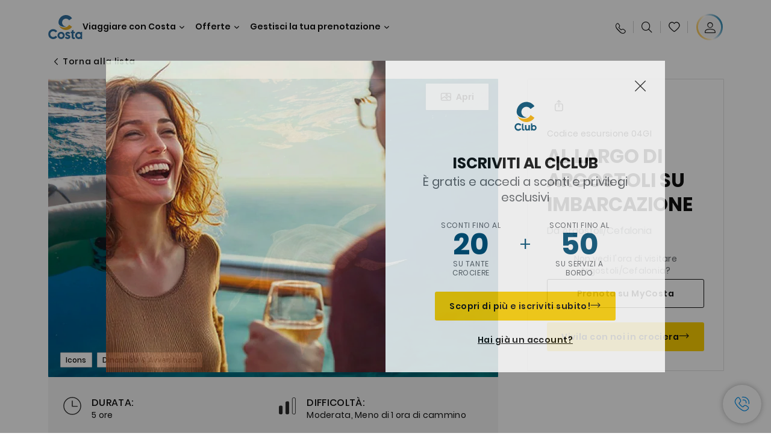

--- FILE ---
content_type: image/svg+xml
request_url: https://www.costacrociere.it/content/dam/costa/costa-asset/home-page/new-footer-logo/svg/visa_grey.svg
body_size: 652
content:
<?xml version="1.0" encoding="UTF-8"?>
<svg id="Livello_1" xmlns="http://www.w3.org/2000/svg" version="1.1" viewBox="0 0 52 37">
  <!-- Generator: Adobe Illustrator 29.0.0, SVG Export Plug-In . SVG Version: 2.1.0 Build 186)  -->
  <defs>
    <style>
      .st0 {
        opacity: .7;
      }

      .st1 {
        fill: #555;
        fill-rule: evenodd;
      }
    </style>
  </defs>
  <g class="st0">
    <path class="st1" d="M35.7,11.9c-.7-.3-1.8-.6-3.2-.6-3.6,0-6.1,1.9-6.1,4.7,0,2,1.8,3.2,3.2,3.8,1.4.7,1.9,1.1,1.9,1.8,0,.9-1.1,1.4-2.2,1.4s-2.2-.2-3.4-.7l-.5-.2-.5,3.2c.8.4,2.4.7,4,.8,3.8,0,6.3-1.9,6.3-4.8,0-1.6-.9-2.8-3-3.8-1.3-.7-2-1.1-2-1.8,0-.6.7-1.2,2.1-1.2,1.2,0,2,.3,2.7.5l.3.2.5-3.1Z"/>
    <path class="st1" d="M45,11.6h-2.8c-.9,0-1.5.3-1.9,1.2l-5.4,13h3.8s.6-1.7.8-2.1c.4,0,4.1,0,4.6,0,.1.5.4,2.1.4,2.1h3.4l-2.9-14.2ZM40.5,20.7c.3-.8,1.4-4,1.4-4,0,0,.3-.8.5-1.4l.2,1.2s.7,3.4.8,4.1h-3Z"/>
    <path class="st1" d="M16,11.6l-3.5,9.7-.4-2c-.7-2.3-2.7-4.7-5-5.9l3.2,12.4h3.8s5.7-14.1,5.7-14.1h-3.8Z"/>
    <path class="st1" d="M9.1,11.6H3.3v.3c4.5,1.2,7.5,4,8.7,7.4l-1.3-6.5c-.2-.9-.9-1.2-1.6-1.2Z"/>
    <path class="st1" d="M19,25.7l2.3-14.2h3.6l-2.3,14.2h-3.6Z"/>
  </g>
</svg>

--- FILE ---
content_type: application/javascript
request_url: https://www.costacrociere.it/SL1B0RCHQsI7aqk94ZlX/5wpYmpGb8bNX6z/UhAMAQ/IUgG/NUYLBA0B
body_size: 152180
content:
(function(){if(typeof Array.prototype.entries!=='function'){Object.defineProperty(Array.prototype,'entries',{value:function(){var index=0;const array=this;return {next:function(){if(index<array.length){return {value:[index,array[index++]],done:false};}else{return {done:true};}},[Symbol.iterator]:function(){return this;}};},writable:true,configurable:true});}}());(function(){BI();QCU();O4U();var SR=function(FD){var lR=FD%4;if(lR===2)lR=3;var F4=42+lR;var d4;if(F4===42){d4=function EX(Jj,v5){return Jj*v5;};}else if(F4===43){d4=function s5(Hg,w9){return Hg+w9;};}else{d4=function qV(J5,OD){return J5-OD;};}return d4;};var fh=function(){return cC.apply(this,[LQ,arguments]);};var mB=function(){return ["\x6c\x65\x6e\x67\x74\x68","\x41\x72\x72\x61\x79","\x63\x6f\x6e\x73\x74\x72\x75\x63\x74\x6f\x72","\x6e\x75\x6d\x62\x65\x72"];};var GV=function QO(sV,JX){'use strict';var c4=QO;switch(sV){case BQ:{var GW=JX[WL];Xg.push(k9);var k4=GW[qj()[zH(wg)](MW,SV)](function(I2){return QO.apply(this,[WQ,arguments]);});var Th;return Th=k4[qj()[zH(Og)](J3,IB)](sg()[rl(dC)](nR,tV)),Xg.pop(),Th;}break;case Xd:{Xg.push(cB);try{var YV=Xg.length;var A4=jB(jB(WL));var v9=w2(w2(w2(w2(w2(w2(w2(w2(w2(w2(w2(w2(w2(w2(w2(w2(w2(w2(w2(w2(w2(w2(w2(w2(pN[fl()[WO(dV)](UB,P9)](pN[fl()[WO(U5)](cO,lD)][fl()[WO(Nj)](WD,t4)]),cX(pN[fl()[WO(dV)](UB,P9)](pN[fl()[WO(U5)](cO,lD)][f5()[r5(HX)].call(null,O5,JH,Kg,S5)]),X9[E2])),cX(pN[fl()[WO(dV)](UB,P9)](pN[fl()[WO(U5)](cO,lD)][qj()[zH(Ng)].apply(null,[xV,EW])]),w4)),cX(pN[fl()[WO(dV)].apply(null,[UB,P9])](pN[fl()[WO(U5)](cO,lD)][sg()[rl(Rh)].apply(null,[f3,ND])]),BX)),cX(pN[fl()[WO(dV)].call(null,UB,P9)](pN[fl()[WO(k2)].call(null,MW,V5)][GO()[G3(gj)].apply(null,[IR,p5,MB,sX])]),X9[CD])),cX(pN[fl()[WO(dV)](UB,P9)](pN[qC(typeof fl()[WO(S5)],w2('',[][[]]))?fl()[WO(U5)](cO,lD):fl()[WO(w4)].call(null,Zh,kC)][fl()[WO(O3)](R5,vW)]),j6[qC(typeof f5()[r5(Og)],w2([],[][[]]))?f5()[r5(DO)].call(null,tl,jX,q5,BX):f5()[r5(sj)].call(null,Q3,s4,jV,TC)]())),cX(pN[fl()[WO(dV)].call(null,UB,P9)](pN[fl()[WO(U5)](cO,lD)][SX()[KD(gX)](ph,d9,U3,dg)]),sj)),cX(pN[fl()[WO(dV)].apply(null,[UB,P9])](pN[fl()[WO(U5)].call(null,cO,lD)][qj()[zH(MW)].apply(null,[Q1,vM])]),kS)),cX(pN[fl()[WO(dV)](UB,P9)](pN[fl()[WO(U5)].call(null,cO,lD)][sg()[rl(rS)].call(null,Sx,F8)]),Mz)),cX(pN[fl()[WO(dV)](UB,P9)](pN[qC(typeof fl()[WO(Am)],w2([],[][[]]))?fl()[WO(U5)](cO,lD):fl()[WO(w4)](Vx,sv)][fl()[WO(dg)](Hc,IM)]),j6[qj()[zH(m0)](VA,CV)]())),cX(pN[fl()[WO(dV)].apply(null,[UB,P9])](pN[fl()[WO(U5)](cO,lD)][qj()[zH(Ic)].apply(null,[kS,G8])]),k2)),cX(pN[fl()[WO(dV)].call(null,UB,P9)](pN[fl()[WO(U5)](cO,lD)][fl()[WO(ES)].apply(null,[Tc,Ob])]),Ac)),cX(pN[fl()[WO(dV)](UB,P9)](pN[fl()[WO(U5)](cO,lD)][sg()[rl(S1)](lz,fA)]),r0)),cX(pN[fl()[WO(dV)](UB,P9)](pN[fl()[WO(U5)](cO,lD)][qC(typeof qj()[zH(Ep)],w2([],[][[]]))?qj()[zH(jX)](DJ,Sp):qj()[zH(pv)](px,kx)]),xn)),cX(pN[fl()[WO(dV)].apply(null,[UB,P9])](pN[w0(typeof fl()[WO(jc)],'undefined')?fl()[WO(w4)](sb,Jn):fl()[WO(U5)](cO,lD)][GO()[G3(UY)](DS,sp,gp,Ac)]),p5)),cX(pN[fl()[WO(dV)].call(null,UB,P9)](pN[fl()[WO(U5)](cO,lD)][fl()[WO(MB)](U5,sv)]),S5)),cX(pN[fl()[WO(dV)](UB,P9)](pN[fl()[WO(U5)].apply(null,[cO,lD])][w0(typeof sg()[rl(Bn)],w2('',[][[]]))?sg()[rl(E2)](FS,NA):sg()[rl(rp)](Qz,f1)]),Jc)),cX(pN[fl()[WO(dV)].call(null,UB,P9)](pN[qC(typeof fl()[WO(pS)],w2('',[][[]]))?fl()[WO(U5)](cO,lD):fl()[WO(w4)](jJ,gG)][qj()[zH(Nj)](Ep,Ox)]),ph)),cX(pN[fl()[WO(dV)].apply(null,[UB,P9])](pN[fl()[WO(U5)](cO,lD)][qj()[zH(O3)].apply(null,[S5,BK])]),ZJ)),cX(pN[fl()[WO(dV)](UB,P9)](pN[qC(typeof fl()[WO(mM)],w2('',[][[]]))?fl()[WO(U5)].apply(null,[cO,lD]):fl()[WO(w4)](lS,WA)][sg()[rl(LS)](vA,lb)]),R5)),cX(pN[fl()[WO(dV)].apply(null,[UB,P9])](pN[fl()[WO(U5)].apply(null,[cO,lD])][qj()[zH(dg)](AF,Ig)]),X9[HK])),cX(pN[fl()[WO(dV)](UB,P9)](pN[fl()[WO(U5)](cO,lD)][Bb()[sM(DO)].apply(null,[ph,DO,sx,bS,jB(SG),CD])]),M0)),cX(pN[fl()[WO(dV)](UB,P9)](pN[fl()[WO(U5)](cO,lD)][GO()[G3(np)](rS,hp,sx,FJ)]),FJ)),cX(pN[fl()[WO(dV)](UB,P9)](pN[w0(typeof fl()[WO(bn)],'undefined')?fl()[WO(w4)](lM,pS):fl()[WO(zp)].call(null,pM,Qv)][fl()[WO(Mz)](Qn,xK)]),HK)),cX(pN[qC(typeof fl()[WO(Wn)],'undefined')?fl()[WO(dV)](UB,P9):fl()[WO(w4)].call(null,qJ,vn)](pN[w0(typeof fl()[WO(Nj)],w2('',[][[]]))?fl()[WO(w4)](Pb,kK):fl()[WO(k2)].apply(null,[MW,V5])][fl()[WO(sb)].call(null,GG,W8)]),k8));var U1;return Xg.pop(),U1=v9,U1;}catch(pK){Xg.splice(I1(YV,E2),Infinity,cB);var sK;return Xg.pop(),sK=SG,sK;}Xg.pop();}break;case WL:{var H0;var m8;Xg.push(JG);var tY;for(H0=SG;jm(H0,JX[sg()[rl(SG)](pn,NG)]);H0+=X9[E2]){tY=JX[H0];}m8=tY[qC(typeof fl()[WO(Nv)],w2('',[][[]]))?fl()[WO(vx)](AA,DG):fl()[WO(w4)](Rz,HS)]();if(pN[qC(typeof qj()[zH(Ng)],'undefined')?qj()[zH(Ac)](IY,Zp):qj()[zH(pv)](rz,O8)].bmak[sg()[rl(Bv)](cO,P1)][m8]){pN[qC(typeof qj()[zH(vz)],'undefined')?qj()[zH(Ac)](IY,Zp):qj()[zH(pv)](Om,hK)].bmak[qC(typeof sg()[rl(UG)],'undefined')?sg()[rl(Bv)].apply(null,[cO,P1]):sg()[rl(E2)](dA,hK)][m8].apply(pN[qj()[zH(Ac)].call(null,IY,Zp)].bmak[sg()[rl(Bv)](cO,P1)],tY);}Xg.pop();}break;case WQ:{var I2=JX[WL];Xg.push(HK);var E8;return E8=pN[fl()[WO(p5)](U0,S8)][Bb()[sM(k2)](sX,sj,Zp,qG,Cz,q1)](I2)[qC(typeof qj()[zH(w4)],w2([],[][[]]))?qj()[zH(wg)](MW,Vn):qj()[zH(pv)](b1,nA)](function(gS){return I2[gS];})[SG],Xg.pop(),E8;}break;case xs:{var qY=JX[WL];Xg.push(xM);var q8=qj()[zH(k2)](Gn,cW);var mn=fl()[WO(Y0)].apply(null,[On,qK]);var QG=SG;var Rb=qY[w0(typeof XJ()[k1(ph)],w2([],[][[]]))?XJ()[k1(sX)].call(null,Gp,vv,dS,R8):XJ()[k1(HX)].apply(null,[l8,SG,Ac,mx])]();while(jm(QG,Rb[qC(typeof sg()[rl(C8)],'undefined')?sg()[rl(SG)](pn,OK):sg()[rl(E2)](Iv,JS)])){if(EA(mn[qC(typeof qj()[zH(FJ)],'undefined')?qj()[zH(Lb)].call(null,q5,KG):qj()[zH(pv)].call(null,q5,wG)](Rb[w0(typeof sg()[rl(YA)],'undefined')?sg()[rl(E2)](Yc,zv):sg()[rl(Ac)].call(null,S5,Gl)](QG)),SG)||EA(mn[qj()[zH(Lb)].call(null,q5,KG)](Rb[w0(typeof sg()[rl(mS)],w2([],[][[]]))?sg()[rl(E2)].apply(null,[kp,g0]):sg()[rl(Ac)](S5,Gl)](w2(QG,E2))),SG)){q8+=E2;}else{q8+=SG;}QG=w2(QG,X9[R5]);}var Zc;return Xg.pop(),Zc=q8,Zc;}break;case qd:{var H1=JX[WL];Xg.push(j8);if(pN[sg()[rl(Jc)].call(null,Og,RR)][f5()[r5(HK)].call(null,hn,Zv,sp,kS)](H1)){var PS;return Xg.pop(),PS=H1,PS;}Xg.pop();}break;case UI:{var mG=JX[WL];var CS=JX[dE];Xg.push(Ix);var d0=gx(null,mG)?null:bG(qj()[zH(S5)](Vm,QW),typeof pN[qC(typeof fl()[WO(w4)],'undefined')?fl()[WO(S5)](qS,IC):fl()[WO(w4)].call(null,FM,HX)])&&mG[pN[fl()[WO(S5)](qS,IC)][sg()[rl(Yb)](xz,NX)]]||mG[fl()[WO(Kz)](O5,qR)];if(bG(null,d0)){var Rm,Dc,KM,Nn,En=[],Gb=jB(SG),DM=jB(E2);try{var Xn=Xg.length;var LJ=jB([]);if(KM=(d0=d0.call(mG))[sg()[rl(bv)](bx,VR)],w0(SG,CS)){if(qC(pN[fl()[WO(p5)].apply(null,[U0,b5])](d0),d0)){LJ=jB(jB([]));return;}Gb=jB(E2);}else for(;jB(Gb=(Rm=KM.call(d0))[qj()[zH(Kg)](Bn,EJ)])&&(En[sg()[rl(r0)](HX,jh)](Rm[sg()[rl(R5)](Mm,sv)]),qC(En[sg()[rl(SG)](pn,f9)],CS));Gb=jB(SG));}catch(zK){DM=jB(SG),Dc=zK;}finally{Xg.splice(I1(Xn,E2),Infinity,Ix);try{var zM=Xg.length;var Zz=jB(jB(WL));if(jB(Gb)&&bG(null,d0[fl()[WO(Z1)](Jp,R2)])&&(Nn=d0[fl()[WO(Z1)].apply(null,[Jp,R2])](),qC(pN[fl()[WO(p5)].call(null,U0,b5)](Nn),Nn))){Zz=jB(jB([]));return;}}finally{Xg.splice(I1(zM,E2),Infinity,Ix);if(Zz){Xg.pop();}if(DM)throw Dc;}if(LJ){Xg.pop();}}var fx;return Xg.pop(),fx=En,fx;}Xg.pop();}break;case gs:{var jG=X9[UG];Xg.push(FJ);var nS=w0(typeof qj()[zH(PG)],'undefined')?qj()[zH(pv)].call(null,CM,NY):qj()[zH(k2)](Gn,LG);for(var Nm=SG;jm(Nm,jG);Nm++){nS+=sg()[rl(R8)](Xp,Am);jG++;}Xg.pop();}break;case Ys:{var M8=JX[WL];var Xz=JX[dE];Xg.push(sG);if(gx(Xz,null)||CY(Xz,M8[sg()[rl(SG)].call(null,pn,VJ)]))Xz=M8[sg()[rl(SG)].apply(null,[pn,VJ])];for(var vK=SG,IG=new (pN[sg()[rl(Jc)](Og,bB)])(Xz);jm(vK,Xz);vK++)IG[vK]=M8[vK];var nn;return Xg.pop(),nn=IG,nn;}break;case Ss:{Xg.push(SJ);pN[qj()[zH(j8)](Bm,xm)](function(){return QO.apply(this,[gs,arguments]);},N0);Xg.pop();}break;case Uw:{Xg.push(Vp);var F1=pN[w0(typeof qj()[zH(tJ)],w2([],[][[]]))?qj()[zH(pv)](RM,q0):qj()[zH(Ac)](IY,p8)][Bb()[sM(HK)].apply(null,[Jc,HK,xV,JH,Kg,np])]?E2:SG;var YG=pN[qj()[zH(Ac)](IY,p8)][GO()[G3(f3)](jc,S5,GM,p5)]?E2:SG;var km=pN[qj()[zH(Ac)](IY,p8)][fl()[WO(IY)].apply(null,[Ub,qp])]?E2:SG;var rG=pN[qj()[zH(Ac)].apply(null,[IY,p8])][fl()[WO(A1)].call(null,PK,F0)]?X9[E2]:SG;var tx=pN[qC(typeof qj()[zH(Wm)],w2('',[][[]]))?qj()[zH(Ac)].apply(null,[IY,p8]):qj()[zH(pv)].call(null,cz,Fc)][qj()[zH(vJ)].call(null,cS,vS)]?E2:SG;var MJ=pN[qj()[zH(Ac)].call(null,IY,p8)][qC(typeof f5()[r5(vz)],'undefined')?f5()[r5(f3)].call(null,MW,Bm,dV,ph):f5()[r5(sj)](KK,VS,YS,Ab)]?E2:X9[Mz];var Ov=pN[qj()[zH(Ac)].call(null,IY,p8)][GO()[G3(BY)](sp,pG,HJ,k2)]?E2:SG;var Kp=pN[qj()[zH(Ac)](IY,p8)][qC(typeof Qx()[K8(E2)],'undefined')?Qx()[K8(gj)](r0,jB(E2),Yz,jB(E2),B1,Nj):Qx()[K8(pv)].call(null,pv,jB(jB([])),A0,r0,SA,jS)]?E2:SG;var lJ=pN[w0(typeof qj()[zH(HG)],w2('',[][[]]))?qj()[zH(pv)](qb,Nz):qj()[zH(Ac)](IY,p8)][qC(typeof sg()[rl(Bn)],w2([],[][[]]))?sg()[rl(bA)](bS,Kb):sg()[rl(E2)](D1,CM)]?E2:SG;var L0=pN[fl()[WO(Lp)].call(null,tn,XM)][qj()[zH(BX)](Jp,fb)].bind?E2:SG;var dJ=pN[qj()[zH(Ac)].apply(null,[IY,p8])][Bb()[sM(np)].apply(null,[sj,On,Km,ph,DO,SG])]?X9[E2]:SG;var XG=pN[qj()[zH(Ac)].apply(null,[IY,p8])][fl()[WO(rK)].apply(null,[ZK,MV])]?E2:SG;var cx;var hx;try{var jb=Xg.length;var NM=jB(dE);cx=pN[w0(typeof qj()[zH(lz)],w2([],[][[]]))?qj()[zH(pv)].call(null,jX,mK):qj()[zH(Ac)].call(null,IY,p8)][Qx()[K8(hn)].call(null,Qz,wG,k2,hp,PM,Ng)]?X9[E2]:SG;}catch(cK){Xg.splice(I1(jb,E2),Infinity,Vp);cx=X9[Mz];}try{var Jm=Xg.length;var MA=jB(dE);hx=pN[qj()[zH(Ac)](IY,p8)][qj()[zH(sb)].call(null,jK,YM)]?E2:SG;}catch(xG){Xg.splice(I1(Jm,E2),Infinity,Vp);hx=X9[Mz];}var cb;return Xg.pop(),cb=w2(w2(w2(w2(w2(w2(w2(w2(w2(w2(w2(w2(w2(F1,cX(YG,X9[E2])),cX(km,w4)),cX(rG,X9[f3])),cX(tx,sX)),cX(MJ,X9[ph])),cX(Ov,sj)),cX(Kp,kS)),cX(cx,X9[nm])),cX(hx,pv)),cX(lJ,k2)),cX(L0,X9[Kg])),cX(dJ,r0)),cX(XG,X9[QS])),cb;}break;}};var wK=function(D0,ZF){return D0>>ZF;};var pN;var RG=function(){return ["\x6c\x65\x6e\x67\x74\x68","\x41\x72\x72\x61\x79","\x63\x6f\x6e\x73\x74\x72\x75\x63\x74\x6f\x72","\x6e\x75\x6d\x62\x65\x72"];};var r1=function(){return ["\x6c\x65\x6e\x67\x74\x68","\x41\x72\x72\x61\x79","\x63\x6f\x6e\x73\x74\x72\x75\x63\x74\x6f\x72","\x6e\x75\x6d\x62\x65\x72"];};var xc=function(n1){var jA=n1[0]-n1[1];var Sv=n1[2]-n1[3];var Zn=n1[4]-n1[5];var ZM=pN["Math"]["sqrt"](jA*jA+Sv*Sv+Zn*Zn);return pN["Math"]["floor"](ZM);};var D8=function(){var PY;if(typeof pN["window"]["XMLHttpRequest"]!=='undefined'){PY=new (pN["window"]["XMLHttpRequest"])();}else if(typeof pN["window"]["XDomainRequest"]!=='undefined'){PY=new (pN["window"]["XDomainRequest"])();PY["onload"]=function(){this["readyState"]=4;if(this["onreadystatechange"] instanceof pN["Function"])this["onreadystatechange"]();};}else{PY=new (pN["window"]["ActiveXObject"])('Microsoft.XMLHTTP');}if(typeof PY["withCredentials"]!=='undefined'){PY["withCredentials"]=true;}return PY;};var bG=function(EG,Bc){return EG!=Bc;};var Tp=function(rA){if(pN["document"]["cookie"]){try{var US=""["concat"](rA,"=");var YF=pN["document"]["cookie"]["split"]('; ');for(var SM=0;SM<YF["length"];SM++){var cJ=YF[SM];if(cJ["indexOf"](US)===0){var sm=cJ["substring"](US["length"],cJ["length"]);if(sm["indexOf"]('~')!==-1||pN["decodeURIComponent"](sm)["indexOf"]('~')!==-1){return sm;}}}}catch(jn){return false;}}return false;};var TS=function(fY){return ~fY;};var gJ=function(sJ){return pN["unescape"](pN["encodeURIComponent"](sJ));};var tK=function(){return cC.apply(this,[Qf,arguments]);};var w0=function(JA,tG){return JA===tG;};var zA=function(x8,JK){return x8|JK;};var jB=function(v8){return !v8;};var E0=function Ev(B8,IJ){'use strict';var tS=Ev;switch(B8){case WQ:{var gA=IJ[WL];var Wb=IJ[dE];var WM;Xg.push(Bz);var Xm;var rc;var Ib;var Rn=qj()[zH(HK)].call(null,GG,hS);var sY=gA[qj()[zH(k8)](mS,Un)](Rn);for(Ib=X9[Mz];jm(Ib,sY[qC(typeof sg()[rl(BX)],'undefined')?sg()[rl(SG)](pn,zm):sg()[rl(E2)].call(null,WD,Zh)]);Ib++){WM=Wv(Fp(wK(Wb,Mz),X9[pv]),sY[w0(typeof sg()[rl(Og)],w2('',[][[]]))?sg()[rl(E2)](mb,F0):sg()[rl(SG)](pn,zm)]);Wb*=X9[sX];Wb&=X9[Yz];Wb+=X9[sj];Wb&=X9[kS];Xm=Wv(Fp(wK(Wb,Mz),X9[pv]),sY[sg()[rl(SG)].call(null,pn,zm)]);Wb*=X9[sX];Wb&=X9[Yz];Wb+=X9[sj];Wb&=j6[qC(typeof sg()[rl(sX)],w2('',[][[]]))?sg()[rl(k8)].apply(null,[vJ,fF]):sg()[rl(E2)](I8,YJ)]();rc=sY[WM];sY[WM]=sY[Xm];sY[Xm]=rc;}var BM;return BM=sY[qj()[zH(Og)](J3,UD)](Rn),Xg.pop(),BM;}break;case CN:{var Im=IJ[WL];Xg.push(Z8);if(qC(typeof Im,w0(typeof qj()[zH(mx)],w2('',[][[]]))?qj()[zH(pv)](pp,X0):qj()[zH(ph)](Ap,hV))){var fM;return fM=qj()[zH(k2)](Gn,Cg),Xg.pop(),fM;}var gb;return gb=Im[qj()[zH(kb)].apply(null,[JG,Ej])](new (pN[sg()[rl(pn)](X1,Jv)])(fl()[WO(jV)](Ng,SW),Qx()[K8(p5)](hp,ph,E2,lz,pm,xb)),fl()[WO(Am)](DS,zX))[qj()[zH(kb)](JG,Ej)](new (pN[sg()[rl(pn)].call(null,X1,Jv)])(qC(typeof sg()[rl(dc)],'undefined')?sg()[rl(Ux)].call(null,Lp,f9):sg()[rl(E2)].call(null,VA,mz),Qx()[K8(p5)](E2,nm,E2,jB(jB(SG)),pm,xb)),GO()[G3(r0)].call(null,gX,kb,UJ,w4))[qj()[zH(kb)](JG,Ej)](new (pN[sg()[rl(pn)](X1,Jv)])(qC(typeof fl()[WO(sX)],'undefined')?fl()[WO(UK)](f3,tg):fl()[WO(w4)](hv,Tz),Qx()[K8(p5)](UY,RJ,E2,r0,pm,xb)),w0(typeof qj()[zH(sj)],'undefined')?qj()[zH(pv)].apply(null,[kM,Pm]):qj()[zH(On)].call(null,vz,sF))[qj()[zH(kb)].apply(null,[JG,Ej])](new (pN[sg()[rl(pn)](X1,Jv)])(fl()[WO(Cz)](Rc,JC),Qx()[K8(p5)](FJ,JG,E2,hp,pm,xb)),f5()[r5(p5)].apply(null,[l1,UJ,dp,w4]))[qj()[zH(kb)](JG,Ej)](new (pN[sg()[rl(pn)](X1,Jv)])(w0(typeof qj()[zH(Ux)],'undefined')?qj()[zH(pv)].apply(null,[TJ,f8]):qj()[zH(jV)](Jb,YO),Qx()[K8(p5)].call(null,QS,R8,E2,M0,pm,xb)),sg()[rl(Cp)](Ng,RF))[w0(typeof qj()[zH(R5)],'undefined')?qj()[zH(pv)](mM,pA):qj()[zH(kb)].call(null,JG,Ej)](new (pN[sg()[rl(pn)](X1,Jv)])(qj()[zH(Am)](Dz,Rl),Qx()[K8(p5)](YS,jB(jB(E2)),E2,jB({}),pm,xb)),qj()[zH(UK)](Lp,x4))[qj()[zH(kb)](JG,Ej)](new (pN[sg()[rl(pn)].apply(null,[X1,Jv])])(w0(typeof qj()[zH(HX)],'undefined')?qj()[zH(pv)].call(null,t8,Oc):qj()[zH(Cz)](d9,rF),Qx()[K8(p5)](DO,E2,E2,pv,pm,xb)),sg()[rl(QM)].apply(null,[bA,RF]))[w0(typeof qj()[zH(wG)],'undefined')?qj()[zH(pv)].apply(null,[MS,Yz]):qj()[zH(kb)](JG,Ej)](new (pN[sg()[rl(pn)].apply(null,[X1,Jv])])(f5()[r5(S5)].apply(null,[IR,Yv,Kz,sj]),Qx()[K8(p5)](Ac,Yz,E2,hn,pm,xb)),fl()[WO(vc)](jp,Yj))[sg()[rl(Cz)].call(null,E2,dF)](SG,X9[ZJ]),Xg.pop(),gb;}break;case Kf:{var K1=IJ[WL];var Fb=IJ[dE];Xg.push(Tb);var TA;return TA=w2(pN[fl()[WO(k2)].apply(null,[MW,zD])][qC(typeof sg()[rl(xn)],w2('',[][[]]))?sg()[rl(U5)].call(null,pv,Wg):sg()[rl(E2)](MM,Zh)](CG(pN[qC(typeof fl()[WO(RJ)],w2([],[][[]]))?fl()[WO(k2)](MW,zD):fl()[WO(w4)].apply(null,[Ob,Bp])][sg()[rl(R8)](Xp,Bz)](),w2(I1(Fb,K1),X9[E2]))),K1),Xg.pop(),TA;}break;case R6:{var DK=IJ[WL];Xg.push(Vb);var Tv=new (pN[qj()[zH(QM)].call(null,BX,lm)])();var l0=Tv[qj()[zH(U5)].apply(null,[O1,zS])](DK);var Mp=qj()[zH(k2)](Gn,D5);l0[sg()[rl(Kg)](NY,sC)](function(qv){Xg.push(mM);Mp+=pN[sg()[rl(xn)](CK,r8)][sg()[rl(HK)](Wx,G2)](qv);Xg.pop();});var hz;return hz=pN[GO()[G3(Yz)](SG,xn,kn,sX)](Mp),Xg.pop(),hz;}break;case zI:{var n8;Xg.push(WJ);return n8=new (pN[qj()[zH(Jp)].call(null,GA,hG)])()[qj()[zH(C8)](Qn,J9)](),Xg.pop(),n8;}break;case Ys:{Xg.push(mS);var Yx=[sg()[rl(NJ)](Lb,Fm),f5()[r5(ph)].apply(null,[J3,Hp,E2,S5]),GO()[G3(p5)].apply(null,[Np,Cz,l1,R5]),w0(typeof qj()[zH(QM)],w2([],[][[]]))?qj()[zH(pv)](mM,Zb):qj()[zH(NJ)](vx,Ub),qj()[zH(TG)].call(null,Wm,sx),sg()[rl(TG)].apply(null,[Jb,BA]),sg()[rl(ln)](Wp,Ll),sg()[rl(q1)](Q3,Lv),Bb()[sM(S5)].apply(null,[xn,Z1,xz,Pz,jB(jB(SG)),f3]),qj()[zH(ln)](On,LK),XJ()[k1(p5)].apply(null,[Y8,R1,FJ,BX]),qC(typeof sg()[rl(pv)],w2('',[][[]]))?sg()[rl(d9)].apply(null,[Kv,Fx]):sg()[rl(E2)].apply(null,[Vv,RY]),qj()[zH(q1)](BY,Wc),qj()[zH(d9)](vJ,Iz),qj()[zH(dV)](YM,fv),qj()[zH(wz)](vA,Ip),XJ()[k1(S5)](m1,V1,p5,hp),sg()[rl(dV)].apply(null,[Nb,px]),fl()[WO(C8)](Ic,tb),fl()[WO(dp)].call(null,wc,WS),f5()[r5(ZJ)].call(null,dK,sz,S5,nm),fl()[WO(NJ)](lc,nA),sg()[rl(wz)](Ap,XM),fl()[WO(TG)](Vp,FK),Bb()[sM(Jc)].call(null,FJ,jB(E2),dS,lp,jB(SG),f3),sg()[rl(pp)].apply(null,[gX,g3]),Qx()[K8(S5)](wz,Ac,R5,jB(jB({})),C8,dS)];if(gx(typeof pN[fl()[WO(U5)](cO,Mc)][qj()[zH(pp)](DS,nM)],qj()[zH(S5)](Vm,cF))){var gv;return Xg.pop(),gv=null,gv;}var XK=Yx[qC(typeof sg()[rl(q0)],w2([],[][[]]))?sg()[rl(SG)](pn,n0):sg()[rl(E2)](DS,Az)];var nK=qj()[zH(k2)](Gn,N0);for(var nG=SG;jm(nG,XK);nG++){var H8=Yx[nG];if(qC(pN[fl()[WO(U5)].call(null,cO,Mc)][qj()[zH(pp)](DS,nM)][H8],undefined)){nK=qj()[zH(k2)].call(null,Gn,N0)[w0(typeof fl()[WO(UG)],w2([],[][[]]))?fl()[WO(w4)].call(null,OJ,Y1):fl()[WO(BY)].call(null,Mb,xS)](nK,sg()[rl(dC)](nR,x1))[fl()[WO(BY)](Mb,xS)](nG);}}var Op;return Xg.pop(),Op=nK,Op;}break;case Q:{var TK;Xg.push(Gm);return TK=w0(typeof pN[qj()[zH(Ac)](IY,HA)][qC(typeof fl()[WO(O1)],w2('',[][[]]))?fl()[WO(ln)].apply(null,[DO,R3]):fl()[WO(w4)].apply(null,[FS,Kn])],fl()[WO(M0)].apply(null,[Ap,RO]))||w0(typeof pN[qj()[zH(Ac)].apply(null,[IY,HA])][fl()[WO(q1)].call(null,Gn,lX)],fl()[WO(M0)](Ap,RO))||w0(typeof pN[qj()[zH(Ac)].apply(null,[IY,HA])][fl()[WO(d9)](zp,dY)],qC(typeof fl()[WO(gj)],w2('',[][[]]))?fl()[WO(M0)].apply(null,[Ap,RO]):fl()[WO(w4)](rS,JJ)),Xg.pop(),TK;}break;case Kw:{Xg.push(Fv);try{var kv=Xg.length;var L1=jB([]);var b0;return b0=jB(jB(pN[w0(typeof qj()[zH(U5)],w2('',[][[]]))?qj()[zH(pv)](qc,Dp):qj()[zH(Ac)](IY,sn)][sg()[rl(gn)].apply(null,[Wz,G2])])),Xg.pop(),b0;}catch(N1){Xg.splice(I1(kv,E2),Infinity,Fv);var Up;return Xg.pop(),Up=jB(jB(WL)),Up;}Xg.pop();}break;case Qf:{Xg.push(GM);try{var G1=Xg.length;var xv=jB({});var qm;return qm=jB(jB(pN[w0(typeof qj()[zH(kb)],w2([],[][[]]))?qj()[zH(pv)].apply(null,[Sz,Wx]):qj()[zH(Ac)](IY,Ub)][qj()[zH(dC)].call(null,bn,rv)])),Xg.pop(),qm;}catch(N8){Xg.splice(I1(G1,E2),Infinity,GM);var z8;return Xg.pop(),z8=jB(dE),z8;}Xg.pop();}break;case vk:{var qn;Xg.push(f0);return qn=jB(jB(pN[qC(typeof qj()[zH(pp)],'undefined')?qj()[zH(Ac)](IY,vF):qj()[zH(pv)](Y8,Y1)][sg()[rl(wm)](jc,SD)])),Xg.pop(),qn;}break;case zs:{Xg.push(UY);try{var XS=Xg.length;var Hm=jB(dE);var tp=w2(pN[fl()[WO(dV)].apply(null,[UB,kG])](pN[qj()[zH(Ac)](IY,Am)][sg()[rl(Pp)](wm,IM)]),cX(pN[fl()[WO(dV)](UB,kG)](pN[qj()[zH(Ac)].apply(null,[IY,Am])][qC(typeof fl()[WO(NJ)],'undefined')?fl()[WO(wz)](bS,Vc):fl()[WO(w4)](kJ,lD)]),E2));tp+=w2(cX(pN[fl()[WO(dV)].apply(null,[UB,kG])](pN[qj()[zH(Ac)](IY,Am)][sg()[rl(JG)](tJ,zJ)]),w4),cX(pN[fl()[WO(dV)](UB,kG)](pN[qC(typeof qj()[zH(hb)],'undefined')?qj()[zH(Ac)](IY,Am):qj()[zH(pv)](Lz,K0)][sg()[rl(YS)].call(null,rS,lv)]),BX));tp+=w2(cX(pN[fl()[WO(dV)](UB,kG)](pN[qC(typeof qj()[zH(wG)],w2('',[][[]]))?qj()[zH(Ac)].apply(null,[IY,Am]):qj()[zH(pv)](fb,Bm)][sg()[rl(Hx)](fz,V8)]),sX),cX(pN[fl()[WO(dV)](UB,kG)](pN[qC(typeof qj()[zH(r0)],w2([],[][[]]))?qj()[zH(Ac)](IY,Am):qj()[zH(pv)].apply(null,[KS,AG])][w0(typeof fl()[WO(wm)],w2([],[][[]]))?fl()[WO(w4)](VG,sX):fl()[WO(pp)].call(null,rS,Ez)]),X9[ph]));tp+=w2(cX(pN[fl()[WO(dV)].call(null,UB,kG)](pN[qj()[zH(Ac)].call(null,IY,Am)][w0(typeof qj()[zH(Mz)],'undefined')?qj()[zH(pv)](pb,rJ):qj()[zH(gn)].call(null,HG,dK)]),sj),cX(pN[fl()[WO(dV)](UB,kG)](pN[qj()[zH(Ac)].apply(null,[IY,Am])][qj()[zH(wm)](Rc,mA)]),kS));tp+=w2(cX(pN[w0(typeof fl()[WO(pv)],'undefined')?fl()[WO(w4)](qp,Kc):fl()[WO(dV)](UB,kG)](pN[qj()[zH(Ac)](IY,Am)][sg()[rl(zx)].call(null,qG,zx)]),Mz),cX(pN[qC(typeof fl()[WO(R8)],'undefined')?fl()[WO(dV)](UB,kG):fl()[WO(w4)].apply(null,[BG,IY])](pN[qj()[zH(Ac)](IY,Am)][fl()[WO(dC)].apply(null,[mM,Gn])]),pv));tp+=w2(cX(pN[fl()[WO(dV)].call(null,UB,kG)](pN[qj()[zH(Ac)].apply(null,[IY,Am])][fl()[WO(gn)].call(null,U8,Em)]),k2),cX(pN[fl()[WO(dV)](UB,kG)](pN[qj()[zH(Ac)](IY,Am)][sg()[rl(Xp)](DO,KA)]),Ac));tp+=w2(cX(pN[fl()[WO(dV)].call(null,UB,kG)](pN[qj()[zH(Ac)](IY,Am)][sg()[rl(tJ)](p5,wS)]),r0),cX(pN[fl()[WO(dV)](UB,kG)](pN[qj()[zH(Ac)].call(null,IY,Am)][sg()[rl(kp)](HG,j0)]),xn));tp+=w2(cX(pN[fl()[WO(dV)](UB,kG)](pN[qj()[zH(Ac)](IY,Am)][SX()[KD(r0)](Ac,pJ,R5,SS)]),p5),cX(pN[fl()[WO(dV)](UB,kG)](pN[qj()[zH(Ac)](IY,Am)][qj()[zH(Pp)].call(null,bA,dn)]),X9[FJ]));tp+=w2(cX(pN[fl()[WO(dV)](UB,kG)](pN[qj()[zH(Ac)](IY,Am)][w0(typeof sg()[rl(hb)],'undefined')?sg()[rl(E2)].apply(null,[rz,Hn]):sg()[rl(AM)].call(null,kb,c1)]),Jc),cX(pN[fl()[WO(dV)].call(null,UB,kG)](pN[w0(typeof qj()[zH(dV)],w2([],[][[]]))?qj()[zH(pv)](C0,dG):qj()[zH(Ac)](IY,Am)][qj()[zH(JG)].apply(null,[dc,Rx])]),ph));tp+=w2(cX(pN[fl()[WO(dV)].apply(null,[UB,kG])](pN[qC(typeof qj()[zH(pp)],w2('',[][[]]))?qj()[zH(Ac)].apply(null,[IY,Am]):qj()[zH(pv)](jK,Xv)][fl()[WO(wm)](Sb,Xv)]),ZJ),cX(pN[fl()[WO(dV)](UB,kG)](pN[qC(typeof qj()[zH(wG)],w2([],[][[]]))?qj()[zH(Ac)].call(null,IY,Am):qj()[zH(pv)].apply(null,[lK,jS])][sg()[rl(WD)](Tx,jc)]),R5));tp+=w2(cX(pN[qC(typeof fl()[WO(Am)],'undefined')?fl()[WO(dV)](UB,kG):fl()[WO(w4)](RA,ln)](pN[qj()[zH(Ac)].call(null,IY,Am)][fl()[WO(Pp)].call(null,Ac,Cx)]),X9[HK]),cX(pN[fl()[WO(dV)](UB,kG)](pN[qj()[zH(Ac)](IY,Am)][fl()[WO(JG)].apply(null,[pm,cF])]),M0));tp+=w2(cX(pN[fl()[WO(dV)].apply(null,[UB,kG])](pN[qj()[zH(Ac)].apply(null,[IY,Am])][qC(typeof qj()[zH(q1)],w2([],[][[]]))?qj()[zH(YS)](pm,dz):qj()[zH(pv)](Og,Db)]),FJ),cX(pN[w0(typeof fl()[WO(lz)],'undefined')?fl()[WO(w4)](Xx,FM):fl()[WO(dV)].apply(null,[UB,kG])](pN[qj()[zH(Ac)](IY,Am)][fl()[WO(YS)](DJ,lm)]),X9[k8]));tp+=w2(cX(pN[fl()[WO(dV)](UB,kG)](pN[qj()[zH(Ac)](IY,Am)][qj()[zH(Hx)].call(null,dV,MF)]),k8),cX(pN[fl()[WO(dV)](UB,kG)](pN[qj()[zH(Ac)](IY,Am)][qC(typeof qj()[zH(pG)],w2([],[][[]]))?qj()[zH(zx)](Rh,Mv):qj()[zH(pv)].call(null,O8,Yb)]),Og));tp+=w2(cX(pN[fl()[WO(dV)](UB,kG)](pN[qj()[zH(Ac)].call(null,IY,Am)][fl()[WO(Hx)].call(null,ph,O5)]),j6[w0(typeof qj()[zH(dc)],'undefined')?qj()[zH(pv)](tM,AA):qj()[zH(Xp)](cA,tV)]()),cX(pN[fl()[WO(dV)].apply(null,[UB,kG])](pN[qj()[zH(Ac)].apply(null,[IY,Am])][fl()[WO(zx)](wG,Vc)]),gX));tp+=w2(cX(pN[fl()[WO(dV)](UB,kG)](pN[qj()[zH(Ac)](IY,Am)][sg()[rl(U8)].apply(null,[cG,Ll])]),X9[Og]),cX(pN[w0(typeof fl()[WO(hp)],'undefined')?fl()[WO(w4)](KF,jx):fl()[WO(dV)](UB,kG)](pN[w0(typeof qj()[zH(LS)],w2([],[][[]]))?qj()[zH(pv)](R8,JG):qj()[zH(Ac)].apply(null,[IY,Am])][w0(typeof fl()[WO(Og)],'undefined')?fl()[WO(w4)](dG,wn):fl()[WO(Xp)](vA,Cv)]),nm));tp+=w2(cX(pN[fl()[WO(dV)](UB,kG)](pN[qj()[zH(Ac)](IY,Am)][sg()[rl(mS)].apply(null,[sX,Ec])]),X9[O1]),cX(pN[fl()[WO(dV)](UB,kG)](pN[qC(typeof qj()[zH(qb)],w2([],[][[]]))?qj()[zH(Ac)].call(null,IY,Am):qj()[zH(pv)](Wn,WA)][fl()[WO(tJ)].call(null,Nb,FS)]),zp));tp+=w2(w2(cX(pN[fl()[WO(dV)](UB,kG)](pN[fl()[WO(Ac)](Vn,V0)][w0(typeof fl()[WO(Nb)],w2([],[][[]]))?fl()[WO(w4)].apply(null,[k8,Px]):fl()[WO(kp)](Yz,VM)]),BY),cX(pN[fl()[WO(dV)].call(null,UB,kG)](pN[qj()[zH(Ac)].apply(null,[IY,Am])][w0(typeof SX()[KD(pv)],w2(qj()[zH(k2)](Gn,AS),[][[]]))?SX()[KD(w4)](Ox,Ln,YS,EK):SX()[KD(p5)].apply(null,[xn,QM,Yz,AF])]),HX)),cX(pN[w0(typeof fl()[WO(ZJ)],'undefined')?fl()[WO(w4)].call(null,Xv,IK):fl()[WO(dV)].apply(null,[UB,kG])](pN[qC(typeof qj()[zH(ln)],'undefined')?qj()[zH(Ac)].apply(null,[IY,Am]):qj()[zH(pv)](R1,Rv)][fl()[WO(AM)].call(null,SG,Rp)]),X9[gX]));var LY;return LY=tp[qj()[zH(wG)](Z1,Sx)](),Xg.pop(),LY;}catch(cp){Xg.splice(I1(XS,E2),Infinity,UY);var QK;return QK=qj()[zH(sj)](jc,b8),Xg.pop(),QK;}Xg.pop();}break;case ld:{var Uc=IJ[WL];Xg.push(lK);try{var WG=Xg.length;var Dm=jB([]);if(w0(Uc[fl()[WO(U5)](cO,VO)][qC(typeof qj()[zH(pG)],w2([],[][[]]))?qj()[zH(tJ)](Wn,DD):qj()[zH(pv)](CM,s8)],undefined)){var Ym;return Ym=fl()[WO(WD)].apply(null,[x0,qh]),Xg.pop(),Ym;}if(w0(Uc[fl()[WO(U5)](cO,VO)][qj()[zH(tJ)](Wn,DD)],jB({}))){var gm;return gm=qC(typeof qj()[zH(WD)],w2('',[][[]]))?qj()[zH(sj)].call(null,jc,gC):qj()[zH(pv)].apply(null,[GJ,qM]),Xg.pop(),gm;}var O0;return O0=sg()[rl(Mz)](Bv,kg),Xg.pop(),O0;}catch(T1){Xg.splice(I1(WG,E2),Infinity,lK);var hM;return hM=w0(typeof sg()[rl(U8)],w2([],[][[]]))?sg()[rl(E2)].call(null,bv,Qz):sg()[rl(U0)](Np,zX),Xg.pop(),hM;}Xg.pop();}break;case NP:{var rn=IJ[WL];var Xc=IJ[dE];Xg.push(m0);if(bG(typeof pN[w0(typeof fl()[WO(wz)],'undefined')?fl()[WO(w4)].apply(null,[UJ,Uv]):fl()[WO(Ac)](Vn,GS)][sg()[rl(pm)](PG,v0)],qj()[zH(S5)].apply(null,[Vm,xA]))){pN[qC(typeof fl()[WO(BX)],w2('',[][[]]))?fl()[WO(Ac)].call(null,Vn,GS):fl()[WO(w4)](Wp,jv)][sg()[rl(pm)](PG,v0)]=qj()[zH(k2)].call(null,Gn,MC)[fl()[WO(BY)].apply(null,[Mb,rx])](rn,f5()[r5(kS)].apply(null,[hn,TM,RY,E2]))[w0(typeof fl()[WO(E2)],'undefined')?fl()[WO(w4)].call(null,XA,hJ):fl()[WO(BY)].apply(null,[Mb,rx])](Xc,Qx()[K8(Jc)](q0,wG,GG,M0,Nb,lp));}Xg.pop();}break;case q6:{var Qc=IJ[WL];var lG=IJ[dE];Xg.push(MG);if(jB(Uz(Qc,lG))){throw new (pN[fl()[WO(FJ)](wm,Lx)])(sg()[rl(Lb)](r0,dh));}Xg.pop();}break;case C7:{var P0=IJ[WL];var PA=IJ[dE];Xg.push(wM);var cc=PA[XJ()[k1(ph)](wB,Mm,BX,pp)];var sA=PA[qj()[zH(tv)].call(null,Kg,Cl)];var Pv=PA[fl()[WO(hv)](dv,O2)];var VK=PA[SX()[KD(ZJ)](Jc,kz,SG,hW)];var DA=PA[fl()[WO(UB)].call(null,xz,dl)];var JF=PA[w0(typeof sg()[rl(f3)],w2('',[][[]]))?sg()[rl(E2)](M1,BA):sg()[rl(Zp)].call(null,d8,qM)];var Um=PA[w0(typeof fl()[WO(tv)],w2([],[][[]]))?fl()[WO(w4)](MS,Nb):fl()[WO(pm)].apply(null,[m1,bj])];var bp=PA[fl()[WO(mv)](Xp,G4)];var FA;return FA=qj()[zH(k2)](Gn,Wl)[fl()[WO(BY)](Mb,sF)](P0)[fl()[WO(BY)].apply(null,[Mb,sF])](cc,sg()[rl(dC)](nR,tX))[fl()[WO(BY)].call(null,Mb,sF)](sA,sg()[rl(dC)](nR,tX))[fl()[WO(BY)].call(null,Mb,sF)](Pv,sg()[rl(dC)](nR,tX))[fl()[WO(BY)](Mb,sF)](VK,sg()[rl(dC)].apply(null,[nR,tX]))[fl()[WO(BY)].apply(null,[Mb,sF])](DA,sg()[rl(dC)](nR,tX))[fl()[WO(BY)](Mb,sF)](JF,sg()[rl(dC)].call(null,nR,tX))[fl()[WO(BY)](Mb,sF)](Um,w0(typeof sg()[rl(jV)],'undefined')?sg()[rl(E2)](wA,ZA):sg()[rl(dC)].apply(null,[nR,tX]))[fl()[WO(BY)](Mb,sF)](bp,XJ()[k1(kS)](Jx,Cp,E2,On)),Xg.pop(),FA;}break;case Fd:{Xg.push(Tc);var UM=jB(dE);try{var rM=Xg.length;var Fz=jB(dE);if(pN[qj()[zH(Ac)](IY,IR)][w0(typeof qj()[zH(On)],w2('',[][[]]))?qj()[zH(pv)].call(null,TJ,HM):qj()[zH(dC)].apply(null,[bn,Tm])]){pN[w0(typeof qj()[zH(q5)],'undefined')?qj()[zH(pv)](ZG,X1):qj()[zH(Ac)].apply(null,[IY,IR])][qj()[zH(dC)](bn,Tm)][sg()[rl(SS)](nm,b8)](sg()[rl(OS)].apply(null,[ZJ,UC]),qj()[zH(KJ)].call(null,hb,ND));pN[w0(typeof qj()[zH(UG)],w2('',[][[]]))?qj()[zH(pv)](lK,G0):qj()[zH(Ac)].apply(null,[IY,IR])][qj()[zH(dC)](bn,Tm)][qj()[zH(UA)](pS,rp)](sg()[rl(OS)](ZJ,UC));UM=jB(jB(dE));}}catch(EM){Xg.splice(I1(rM,E2),Infinity,Tc);}var Cn;return Xg.pop(),Cn=UM,Cn;}break;case JN:{Xg.push(xF);var MK=fl()[WO(Vp)](lA,HS);var Dv=fl()[WO(Zp)].call(null,Kv,qR);for(var Qb=SG;jm(Qb,sG);Qb++)MK+=Dv[sg()[rl(Ac)](S5,UD)](pN[w0(typeof fl()[WO(Mm)],w2([],[][[]]))?fl()[WO(w4)](cz,nc):fl()[WO(k2)](MW,K5)][sg()[rl(U5)](pv,B9)](CG(pN[fl()[WO(k2)](MW,K5)][sg()[rl(R8)].apply(null,[Xp,gz])](),Dv[sg()[rl(SG)](pn,nz)])));var BS;return Xg.pop(),BS=MK,BS;}break;case lk:{var bK=IJ[WL];Xg.push(Gc);var rb=fl()[WO(WD)](x0,D2);try{var Hv=Xg.length;var EY=jB({});if(bK[qC(typeof fl()[WO(vc)],w2('',[][[]]))?fl()[WO(U5)](cO,vD):fl()[WO(w4)].apply(null,[Yn,vb])][fl()[WO(x0)](RY,TX)]){var GK=bK[w0(typeof fl()[WO(bv)],w2([],[][[]]))?fl()[WO(w4)](wJ,IK):fl()[WO(U5)](cO,vD)][fl()[WO(x0)](RY,TX)][qj()[zH(wG)](Z1,CV)]();var jY;return Xg.pop(),jY=GK,jY;}else{var gc;return Xg.pop(),gc=rb,gc;}}catch(LM){Xg.splice(I1(Hv,E2),Infinity,Gc);var Cm;return Xg.pop(),Cm=rb,Cm;}Xg.pop();}break;case P6:{var Yp=IJ[WL];Xg.push(P1);var kA=qj()[zH(hv)].call(null,l1,Yh);var g1=qj()[zH(hv)](l1,Yh);if(Yp[fl()[WO(Ac)].call(null,Vn,Z5)]){var LA=Yp[fl()[WO(Ac)](Vn,Z5)][sg()[rl(cB)].apply(null,[NS,OF])](qj()[zH(UB)](Np,DB));var zn=LA[qj()[zH(mv)](Cp,J8)](fl()[WO(SS)](KA,vS));if(zn){var cn=zn[sg()[rl(Ep)](wz,QY)](GO()[G3(Nb)](YM,Ux,bz,Og));if(cn){kA=zn[qC(typeof f5()[r5(E2)],'undefined')?f5()[r5(FJ)](fS,db,lz,r0):f5()[r5(sj)].call(null,xb,RM,pv,An)](cn[XJ()[k1(FJ)].apply(null,[AK,bM,M0,HK])]);g1=zn[f5()[r5(FJ)](fS,db,hb,r0)](cn[w0(typeof qj()[zH(pm)],w2('',[][[]]))?qj()[zH(pv)](CA,E1):qj()[zH(V1)](TG,AW)]);}}}var sS;return sS=jz(dE,[sg()[rl(Lp)](IY,KW),kA,GO()[G3(M0)].call(null,Wp,QS,Jz,xn),g1]),Xg.pop(),sS;}break;case M7:{var Hb=IJ[WL];Xg.push(Dx);var qA;return qA=jB(jB(Hb[fl()[WO(U5)](cO,Ah)]))&&jB(jB(Hb[fl()[WO(U5)](cO,Ah)][qj()[zH(pp)].call(null,DS,Cb)]))&&Hb[fl()[WO(U5)].call(null,cO,Ah)][w0(typeof qj()[zH(Sx)],'undefined')?qj()[zH(pv)].call(null,GJ,VA):qj()[zH(pp)](DS,Cb)][SG]&&w0(Hb[fl()[WO(U5)].apply(null,[cO,Ah])][qj()[zH(pp)](DS,Cb)][SG][qj()[zH(wG)].call(null,Z1,z0)](),SX()[KD(R5)](S5,qG,pv,tA))?w0(typeof sg()[rl(Rc)],w2('',[][[]]))?sg()[rl(E2)](Gz,Cb):sg()[rl(Mz)].call(null,Bv,wj):qj()[zH(sj)].call(null,jc,p9),Xg.pop(),qA;}break;case nQ:{var Mn=IJ[WL];Xg.push(Ap);var C1=Mn[fl()[WO(U5)].call(null,cO,zm)][qj()[zH(MW)](Q1,wn)];if(C1){var Pn=C1[qj()[zH(wG)](Z1,NK)]();var WK;return Xg.pop(),WK=Pn,WK;}else{var Vz;return Vz=fl()[WO(WD)](x0,tm),Xg.pop(),Vz;}Xg.pop();}break;case fs:{Xg.push(qc);throw new (pN[fl()[WO(FJ)].call(null,wm,JC)])(Bb()[sM(R5)](x0,pG,X8,BY,jB([]),sj));}break;case md:{var vp=IJ[WL];Xg.push(vG);if(qC(typeof pN[fl()[WO(S5)](qS,qh)],qj()[zH(S5)](Vm,LV))&&bG(vp[pN[qC(typeof fl()[WO(qb)],w2('',[][[]]))?fl()[WO(S5)](qS,qh):fl()[WO(w4)](W8,vm)][sg()[rl(Yb)](xz,GX)]],null)||bG(vp[fl()[WO(Kz)].call(null,O5,wR)],null)){var bb;return bb=pN[sg()[rl(Jc)](Og,L3)][sg()[rl(VA)](PK,WW)](vp),Xg.pop(),bb;}Xg.pop();}break;case vU:{var jM=IJ[WL];var Av=IJ[dE];Xg.push(nx);if(gx(Av,null)||CY(Av,jM[sg()[rl(SG)].call(null,pn,fp)]))Av=jM[sg()[rl(SG)].apply(null,[pn,fp])];for(var zb=X9[Mz],In=new (pN[sg()[rl(Jc)].call(null,Og,w5)])(Av);jm(zb,Av);zb++)In[zb]=jM[zb];var zc;return Xg.pop(),zc=In,zc;}break;case w7:{var lx=IJ[WL];Xg.push(Mz);var Z0=qj()[zH(k2)].call(null,Gn,tV);var bm=qj()[zH(k2)](Gn,tV);var c8=qC(typeof sg()[rl(S5)],w2('',[][[]]))?sg()[rl(qp)](jV,gp):sg()[rl(E2)].apply(null,[dM,v0]);var OM=[];try{var QJ=Xg.length;var Gv=jB(jB(WL));try{Z0=lx[sg()[rl(pS)].call(null,zp,Q0)];}catch(gK){Xg.splice(I1(QJ,E2),Infinity,Mz);if(gK[sg()[rl(FJ)](kS,wn)][sg()[rl(kz)](O3,SF)](c8)){Z0=qj()[zH(x0)](dg,wY);}}var fG=pN[fl()[WO(k2)].apply(null,[MW,mp])][sg()[rl(U5)].apply(null,[pv,hm])](CG(pN[qC(typeof fl()[WO(O1)],'undefined')?fl()[WO(k2)](MW,mp):fl()[WO(w4)].apply(null,[Ng,J1])][sg()[rl(R8)](Xp,Z1)](),N0))[qj()[zH(wG)](Z1,U8)]();lx[w0(typeof sg()[rl(Bn)],w2([],[][[]]))?sg()[rl(E2)].call(null,QS,m1):sg()[rl(pS)](zp,Q0)]=fG;bm=qC(lx[sg()[rl(pS)](zp,Q0)],fG);OM=[jz(dE,[XJ()[k1(SG)](Lb,sG,BX,pG),Z0]),jz(dE,[fl()[WO(sX)].call(null,Am,rJ),Fp(bm,E2)[qj()[zH(wG)](Z1,U8)]()])];var Dn;return Xg.pop(),Dn=OM,Dn;}catch(A8){Xg.splice(I1(QJ,E2),Infinity,Mz);OM=[jz(dE,[XJ()[k1(SG)](Lb,sG,BX,Yz),Z0]),jz(dE,[fl()[WO(sX)](Am,rJ),bm])];}var Hz;return Xg.pop(),Hz=OM,Hz;}break;case RQ:{var zz=IJ[WL];Xg.push(pG);var mm=fl()[WO(WD)].apply(null,[x0,c0]);var wv=fl()[WO(WD)].call(null,x0,c0);var cv=new (pN[sg()[rl(pn)](X1,RS)])(new (pN[sg()[rl(pn)](X1,RS)])(qj()[zH(SS)](FJ,A1)));try{var QA=Xg.length;var BJ=jB(jB(WL));if(jB(jB(pN[qC(typeof qj()[zH(nm)],w2([],[][[]]))?qj()[zH(Ac)].call(null,IY,JG):qj()[zH(pv)].apply(null,[Lv,kY])][fl()[WO(p5)](U0,qx)]))&&jB(jB(pN[qj()[zH(Ac)].apply(null,[IY,JG])][qC(typeof fl()[WO(Pp)],'undefined')?fl()[WO(p5)](U0,qx):fl()[WO(w4)](nm,cm)][sg()[rl(NS)].call(null,pS,f8)]))){var YK=pN[fl()[WO(p5)].call(null,U0,qx)][sg()[rl(NS)](pS,f8)](pN[qC(typeof Bb()[sM(xn)],w2([],[][[]]))?Bb()[sM(Nb)](ph,hb,DS,xV,gX,k8):Bb()[sM(xn)].apply(null,[S0,pn,Jn,WS,jB(SG),UG])][qj()[zH(BX)].call(null,Jp,I0)],Qx()[K8(ZJ)](Cp,O1,xn,Cp,MB,bx));if(YK){mm=cv[qj()[zH(KJ)](hb,nb)](YK[XJ()[k1(SG)].call(null,mF,sG,BX,TG)][qj()[zH(wG)](Z1,p8)]());}}wv=qC(pN[qj()[zH(Ac)].call(null,IY,JG)],zz);}catch(Zm){Xg.splice(I1(QA,E2),Infinity,pG);mm=sg()[rl(U0)](Np,ZS);wv=qC(typeof sg()[rl(tJ)],'undefined')?sg()[rl(U0)](Np,ZS):sg()[rl(E2)].call(null,Qm,zG);}var fK=w2(mm,cX(wv,X9[E2]))[qj()[zH(wG)](Z1,p8)]();var wb;return Xg.pop(),wb=fK,wb;}break;case dE:{Xg.push(Ax);var Lm=pN[fl()[WO(p5)].apply(null,[U0,El])][fl()[WO(AF)](bn,OO)]?pN[w0(typeof fl()[WO(Kx)],w2([],[][[]]))?fl()[WO(w4)].apply(null,[vn,OJ]):fl()[WO(p5)](U0,El)][qC(typeof Bb()[sM(Nb)],w2(qj()[zH(k2)](Gn,vP),[][[]]))?Bb()[sM(k2)](sX,qb,Lx,qG,hb,q5):Bb()[sM(xn)](cM,Kg,Gx,kG,ZJ,hp)](pN[qC(typeof fl()[WO(tv)],'undefined')?fl()[WO(p5)](U0,El):fl()[WO(w4)](JM,Rx)][qC(typeof fl()[WO(Sx)],w2([],[][[]]))?fl()[WO(AF)](bn,OO):fl()[WO(w4)].apply(null,[Bz,PJ])](pN[fl()[WO(U5)].call(null,cO,Dl)]))[qj()[zH(Og)].apply(null,[J3,gC])](sg()[rl(dC)].apply(null,[nR,NO])):qC(typeof qj()[zH(Jp)],w2([],[][[]]))?qj()[zH(k2)].apply(null,[Gn,vP]):qj()[zH(pv)].call(null,Bz,gM);var pz;return Xg.pop(),pz=Lm,pz;}break;}};var CJ=function(bJ,R0){return bJ^R0;};var TF=function(){return rm.apply(this,[f6,arguments]);};var w2=function(T8,hY){return T8+hY;};var w1=function(Fn){var Tn='';for(var wp=0;wp<Fn["length"];wp++){Tn+=Fn[wp]["toString"](16)["length"]===2?Fn[wp]["toString"](16):"0"["concat"](Fn[wp]["toString"](16));}return Tn;};var Nx=function(){if(pN["Date"]["now"]&&typeof pN["Date"]["now"]()==='number'){return pN["Date"]["now"]();}else{return +new (pN["Date"])();}};var IA=function(){return cC.apply(this,[wU,arguments]);};var xx=function(mJ){var xJ=1;var Sc=[];var Sn=pN["Math"]["sqrt"](mJ);while(xJ<=Sn&&Sc["length"]<6){if(mJ%xJ===0){if(mJ/xJ===xJ){Sc["push"](xJ);}else{Sc["push"](xJ,mJ/xJ);}}xJ=xJ+1;}return Sc;};var h8=function(){k0=["=\t\')/x6$25\v","*\x00(#$",":\x00$!3;F<7!-","3E/\t","8(.\nX<2).z*-4","N-","w))\x00 96\x00A1#F0&",",%2I<","I:\t14","\n-/.\x00","5\vX",")\t +$\x00","/ ./\\V:\r-,a\b5\r23a[V8L\'5/\\6",".3E-7%","3-!2-3.N+","\"I","# K\"","01, \v","$4E","0>$3$","\x07.O<L!3\x40V\t\x004\'lF","","=%/","(D>\r-`\"\\1L 45E-","8\b1","\x0023Q","/2)#M","2<\n 5-\b4+63$\x00\b><\x001%3","2$]<","$4\bM","[6 \'$","*\"$.","$!3=N405(","1\x07[","3-!2-3-Z","M\x00$-$\\!,","\'A<\b\x00033X48*/\'","\x407\t5,M","G)\x00$4(F","%9K-/\'","X,\v(.2>M>)","G<\x00",".:G<\"4-#Z%<7)\"","2I<","2M","\x3f335>G=","\"//A4","8 /J<\b","G-"," #/-",".","*2","6*)$","!$.2G*","","","(5XcCn","3pG","+\t05$\\;<\b(!\nQ% 5%,3K<2","51\".Z","6/43\v","$\r","Zu","\b$,5|4\t24 X","D4\t/4\x07\x07D\b","%K4\t/4M<5",".K0*",")$,$A434.6\x00I)\t%","0$2 Gy$34\\V0a..\b7L.\"+K","\f!9E4L\"!-\b-\r\"+aA\f<L$8\"M<\b","52$\\","$23Z","6J-3%","\\8)7F","D7\v5(","#)K3(F5","6\v(.\b","(3X,$4X+$$O8\x00","-8\f.","2","#%w=0.[\x3f\rvv1K,\"&--{4.,","744\vX","\\=","I\r4#)\"G72","G#)$2[",": 2L","-\r\"+\rF","!6\x00I","6/%\"","[;\"2(M","ihhO\r\x3f/#5Gyi2h\tZ-3.aT\x3f/#5G{Q|48M\x3fL9,GJc38J5N|}5\vX6\na8J5B(4$\x00I6~&4K0/h5[S<42/R\\)\t.&aUL\x3f/#5Gqh;3\\+a4gT\n,\"4(FTdQ591Gy\x3f8-#DPo#.[+\"4.\x00Kd\x3f8-#DP`}|!Q;-n1\x00G680$M\n #/-P $/\'R\\\vui2hN75).\bqE:b4MV*3)\"\nM+Q\'5/\\6ii:\x00M,/`$\x008a%|\tUZ7Q\"+Kw3/5\\)\tm/|87/\"Z)\t348^AK+%\"<\n(.$\"Z)\t348T,\"4(F^-\x403l$[S}$\\^5$=mT\x3f/#5G{Q|48M\x3fL9,Gf\x3f8-#DL\"m5|-\t3!5Z\n%N\x00(M8.2c^KK8B 38K\x3f-\t3!5Z\n%N\x00 Q:%5%3\\+Nm,|6\x3f52(O\"8\v=<c2h6\x3f52(O\"8\vc{\'\x07F-..a\x00um%h\tZ-3.a=J<5n%N7\t2.M-i4m\x00\r/\r-5$HMZ<4-$\x00I5\t{aq^K7\n(\'4\x00I5\t{aq^_0 \"-Wihl5)Z+$39:\x00\r$\x40cbhK-)h5[Sd\n4.\"A7D5l3^M_\"$44\x00FV-73|U\v\x3f/#5Gyi4m\x00uh;7ZV6Q3fg\x00+5/5\vXy/35F<\'`7MZL/\x40 }B:o#3I<D.n1\x00G680$[d$7a\x00%hIZ-3.a\x00uN)/G<Nm;7D<V\rh5^MZ,E<imU,\"4(FV1D5l3^M_\"39:\x00M,/;5\vXcN//3I{\x40 2&H\\X:\r-,i\x00p<# Kqh;3\\+:48ML{)2.\nZ8&z5U\v<B62 b 2a\r$W\'5/\\6a6i[S\v\x3f/#5Gyii:N75).\bqE:=7ZV>Q:=z\x00umh\'\x07F-..i[S<42/R\\0<ihI^+L,}B:o\'$x6.48M9\x3f\x406},Tqii)u_pEz7gT_WdQ/fg8\x00-h6^]_Ji\'|M/\r3`#OLX).4.Q<Q7n1\x00G680$Og3\t\"4oZ8$h&[,\"4(FVD5i:)\n<5bmP\\+6bmPZ-3.c/6!\"\x00^\x3f/#5Gqh;\'Z\\Z+\x40i&4K0/h5[S<42/R\\0o(^2\ti2m\vpE<ihN75).\bqm%h\tN75).\bqm!m\x07p7!3RDK1D3(/u\rh{(\x00T-3/6P\tKd\x00o48M_\" 2aw\r3\'mw ,4<42/R[PN.\"+K{Q|4iPo# D^*\x40c_0ci~<.,7\x00w3!6ApB5($\x00^\x3f/#5Gqh;/Z\n<5bmuh=h^\x00,\"4(F^-E:.iP\\+6bmuh=h[w$3.^qhn5MqD\'5/\\6i4h\tNX/\r-5$O\\Z,D\'i<[^\x3f/#5Gqh;3\\+a.iP\\+6bmuh=h[Uq\x00o!3\v/\r3` IA^-(3mPw7.+$P\r/\r-5$HN75).\x00uh;\'\x07F-..a\x00_\"$44\x00FV7\t6`$Z\x00,\"4(F^<\x40.i:\x00um%m\vpE<2$]7L } MIX-$.ipV.hhU_$\n4.\"A7L\rh5^ZZ<E:6 \x00\bdN252M=\t%5Z{W3%5\x07Zy\n4.\"A7D.l([S\x3fDc%9K-/\'cOK7E5(3_V7\t6`\x00Z+Dc\x07$M8.2a[V8\x003% QV+/.(OTpW(&iPK4-%5LTdQ|.h\tAqN5(3_TdQ|/h\x406a)z\x00M,/;7D<V7/(\bFu\b..$H\tF$\'/3ZMX4\t5(.u\to!3bWh;7ZV8Q$n%D>\r5%zN^8E:6 \x00\bd3i!mM0\ni5h\tAq|}|65)/\x07MM+\t553\b$(&iPF!c}|OMX4\t5(.w$.5OMX$.5OMX8&{$[y\'hc\x406c}|OMX4\t5(.\r0\nib2\x07[<%%%!\\+c}|OF_-3/6RFK{.-1M<\bcl$\\I>W$n%[8\"(\nK)(//ZMX8&i<D<N3%5\x07Z{Q|}$\\E-.$gTMX8351\x00T+\t553\nZ<B 2&[dN$8$]0&bzIy|(iu\th{(\x00T73- \nKdQ\"n5\vXp(&iw\b..$M\n61,$M{Vc34X7\b$$M=Nm#oZdQ|0hG-/5$IZ-3.:I,\t{#oZu\b..$HMX=/%<\n1.7cOK:B591Pq|b\"E5\t5%%Pw$4)LK{)2.\nZ<B 2&OKX8&i<U,\"4(FVD5l3[S\x008a%|\x00<)/%^FK-B(4$\x00I6%IAq.)%RKdQ/i3\\+a2oM<\v 4$OF5\x00mb5Z.N|}|P-B(4$\x00I6o2$]7Jgh3\\E-.$|PZ-3.c^ZX8&}7Ay\\mip\x40c4)\x00G{Q|}3\\E-.$hTT+\t553\nWdQ$fgZZX4\t5(.T-3/6Pw\r3\'|My880$7Z6ibMV0$2 Gy\b.%2RF-L12.A<L `fPrNf`,\\6\bcih^XM/\r3`.O\x40^7\x405n(M8.2m\x00+\vh{(\x00T-3/6PKdo48M_+\t553\bw$4)LK{)2.\nZ+B 2&OGX8&l3\\L5\t&!5,\x00-l1I^+L(}.\\I>W3%5\x07Zy~)oG<Si2<4,5<I<1|)oI,\tm2oM-Q5n/P\"lc\x00M,/b`Ow$4)LPD3n,\\6\b|b/P{\x403n \x00OK/($aBZ+B%%-O-\t|.4DZ)E{){ZZX4\t5(.T-3/6Pw\r3\'|My880$7Z6ib(M8.2a\x00M,\x005`(\b6a!/RG3\t\"4c[w\b$,$I<Q/5-p\'5/\\6ai\r/\r3`3OS+\r/\"H\\-i1<{pRAygfi\x008\"(\rKK-7ph^V0a4gT\x00w\n(. D\"}5)+uo!\'M\"}5)+p\x405((+.5\x00A*B152\x00p\'5/\\6ai\r/\r3`3O\\X:,0-\\6=<:w80$O\n6,!-P<\x00$4$RZX8&l5\\K4-%5Gd<&4K0/`+Z\\_\"))2\\\\ )/43Md7:43\vd:Vc2.\\T$1m4oG\r\"(i=12im\x40*B3%2\\^x\\h=\'\x07F-..a<\x00p(&i\r/\r3`3O\\-,1z)\'ZZ_+\t553\bw ,-Z\\_b\'hc]:(//PK-1%.\bw$85[Z-3.a\x3fD`)2<I8qo,$O1Eh;7ZV<Qlqm,\"4(FV+Dh;\'Z^bGj%}<&4)I\x3fD.n\"Dqm%h[Z-3.a\x00\x008\x004%|s\x403n%FdMpl3IZ-3.a\x00\x008\x004%|G=Lql3\\L7\t|aq^Z\vb$44\x00FV7B/%9$3%5\x07Z\"$85Hi\v$\n4.\"A7L\x00hh\tZ-3.:I,\t{6.LVi\x40%//Wi<2$]7L8n1\x00G680$OLZ0D#lcG*35\"G{\x40:6 ]c\bm#.N>3!#MLx\\<im\x00uN\"//\\,5/3P\r/\r-5$HQZ:/&(]8-%{S\vp\x408n%[5\r8 MK\x3fD%l-^\n1<$2 G/#5G{Em%o[1<$2 G/#5Gd\n4.\"A7D5i:Iy|b\'\x07F-..cO $/\'R\\Po#.[+\"4.\x00<42/S\tJi2|O%c\x07$M8.2\x07\x07F-..cOKqo$(X8!,T\n+B/!,_$\x40$n,Zd\n4.\"A7D5i:\x00M,/`B:o3$x6.48M9\x3fS\"+Kw$4\x00G680$=N^-\x40%i{Z\\X312.G)Q%l\'Z\\Z5\x40c\x07$M8.2\x07\x07F-..c[Z-B12.G $}B:o#3I<D#imUZ<B 73XK\x3f/#5Gqh;3\\+:_0{4<3qo03\\-1%h^N^!B12.G $l\"^\x00,\"4(F^p3%5\x07Zy))2_u\to2\vF$2 Gdm%o[7|&4K0/h5^ZZ7\x40.l([S\x006%`qOK0Jgh(Ox6(3$[\x008a!|Myi3ium/h^A_b$44\x00FV<B(3F+\r5/34]:(//ZZ_f\r{!oM-Dhn5MqD\'5/\\6i4h\tZ-3.a6$5\\^5$z \\F!ii<[\vu)i\"h^N^;\x40-lc5M< 4.\x00\n_u\ni\"m\x07^\x3f/#5GqE:2$]7L5((U_p\x40\'h#^\n6\x3f52(OTuD\'5/\\6ii:\x00M,/bJ<5`F+\r5/3/\n\vpEm%oM*Q\'5/\\6i4h\t^+L3}B:i4h^MK1z&.\x00\x00\x008a.aFV+E$n1\x07[qh{3\\+a%o\x00M\x00<2%i[,\"4(FV-Dh;\'Z^b\to,$O1Wh;7ZV7Q$n1X^pW(&i\b7L3i3\\+a4oI,\t|.m6$}`C$$44\x00FV-B%//Wi\x405=<^MX/\r-5$8uo03\\-1%|\tK7524\\+V+l3[-V\'5/\\6i4h\tAq))2\\X<|pm\x40*B/%9Fu))2\\[7|4)[X$.5O^0\bapm\x40*B%//Wh\x405((<\x00$\' MK7-,m\x40*B,%5GdN/%9\nZ-(3oZd.)%RZ-(3oZ52([X\x3f3 \x40^\nEma5[N+D7!3RZV0a4)[_{c}|OZX: 2\x00\x00FpJg/oI5D5((pJga(fDj2oD:\tiqh[Pq))2)Z+d.)%R_$\x4024.,\"4(F^p5((6$}`B\x008a4|\x40*B5287F+$3BuX:,0-\\6z)\'Z\n1.7cOK-B5911.7a+\vz2$]7L5((/\r-=mA)\r5#)7P<5).,\"4(F^-E:)\'Z\\0o$.M_-3/6R\\M/\r3`3O\\0z&4K0/`$ZMZ7E:2$]7L n5\vXdN5(3_Tu\ro!3uo.$\n\\K<\x40/fgZZX4\t5(.T7\t94c^ZX8&}7Ay\\hl`SF\v\x3f3h7ZV7Q5((+.5\x00A*B-%/\\t]z.OMtA/i:Iy|4)[X-8/Z<.^IK0B\"/,D-..zN^{./5PKdo43\vd:E3%5\x07Zy\tib$LTpW(&i+\r/\"N12n1\x00M\x00p7!3R]K6B\"!-\x00uN\"!5\x40:6cimw ,-ZAZ{\n(. D\"bhIAqgf\"[S\x3fD5((+\t7|(\\K-)\f.<42/RM^0B\"!5\x40:6maq[\x3fD5((+\t7|(\\N7\r-,8>Gp$44\x00FV<D(n\'F5\x008\f.\v<\x002%aN^,E:)\'Z\\0o03^J0B\"!5\x40:6h2$]7L$h(\\K-)\f.WiE<%-M\r0\nia\"[\\+6`/_V3/3Z\n+a35\\4\t/4aA144aI:a/3RN7\r-,8PM0\ni4)[X)$6}0 ,-\vd:E3%5\x07Zy\ti)oA8\x00-9\rK_$<=mJ,5z\'\x07F-..ip\'/3Z^+L$}5Aw39\\0\t2n-F-lqzKiWlm$[S\x008a.|\x40*B5287F+$3uM0\ni.oZ\"||\x40*B12$P6B\"!-\x00uN\')/D  .#c[P-(3oZ/P/n\'F5\x008\f.\r/\r3`(OFM;$!*UJib#\x00M2N|}|T\n{..5F<N|}|Po43\vd:P|2gTZJdo&(I5\r/\"T^0Q/5-M/\r3` OAI0B\"/,D-..{\tUM+\t553\bw80$O\\Z8B 2&OZZ0Si4)[X4\t5(.T7\t94c^\\0o.$\n\\K0B\')/D  .#mL-(3oG)\x00$4$ZI_$\x40\"/,D-\t{&4K0/h5^Z_\"\'hc\x406c}|O\\X-1%h\x406a4oZb$44\x00FT;$!*PKdo48M\n%N\"//A,\tc}|O\\X-1%~\x40*B/%9w\r3\'{PZ-3.cOK-B591^-(3o\x00^5Q5((+\v|4oZu))2\\E-.$|PZ-3.c^\\0o.$\n\\K{\t/$c[T73- \nKdQ5n5\vXJ3fgZ\\0o.$\n\\K+Em0<^N72({]:(//Z\\_\"\n.2iIy|4)[X-8/Z<o,$O1Ap{3LFbAl2h\t^+L$}5Aw39\\0\t23/\x3fD$n\'F5\x008\f.Kdh2$]7L5((61,$M^<B\"/,D-..m\x3f$2\rK_u\x3fi%h^X\v$\x40\"!5\x40L\x3f/#5Gqh;\'Z^/\r3`3O\\0o43\vm-(%2\\D7\v5(lCgQq{l_Z_\" 2a12n5\x00Q373)$sW(&i+\r/\"OK-E:6 \x00\bd\to#.X<(//IAqN5(3_TdQ|.oQ<E:6 \x00\bdo!3%q\th=3\\+a/<\\+6`/_V3/3Z\n5\x00$\' \b8\"(a\\<14c[UZ=\t-%&\\\x00$,%HN75).\x00um%h\tZ-3.a\x40*B%%-O-\t|;(M8.2{<\x00p\x403%2\x07D\r,%{\x00<5\f.$\x40c.$\n\\TdQ|4)[X4\t5(.Pq))2\\I>Q7/(\bFp\x401=<^M\v\x3f/#5Gy\ti4m\x00\rq4,-O%3~5\\D7\v5(hT^+Q5n-F-h{\'Z^/\r3`$OZ7Q/%6Ri+\r8h3[ez%jY\t}5)M+b$44\x00FV7\'5/\\6a.iu\tm.mu\rh;5\x00Q\r/\r3`4O\\-01i!h^KK,B7!-\x07M\v:\r5#)Z\\_\"$44\x00FV/($a\x00p4n%Ffi#hHx6(3$\\Z*-6$ZK_w)%/ZFZ6E<&4K0/`.Z\\_\"$44\x00FV\x3f/#5GqE:6 \x00\bd))2^MK8&5,F*W3%5\x07Zy$7a\"Z42%iZN75).\x00uh;7ZV8Q5n X D3l$[,\"4(FV,D5i:\x00um)m\x07uN/%9\nZ-E<&4K0/`\"Z\\_\"i!mum#mP\\+6bm\v,D7/(\bFphi<G:/.$\\K\x3f/#5GqE:6 \x00\bdi2i[8*hi]:(//R\\^7E:6 \x00\bb$44\x00FV+Dhn6\x00IqD\'5/\\6i4h\tN+Dz{h_-)h5\\X<|4oM-E:# MViV3%5\x07Zy|.oG-p^\\X-\\|)m<5}u^N75).\x00_\" 2aqiioI2Di&4K0/`5Z\r/\r3`/^AZ8\x404l\"^DZ\x3f\x402l)^XZ/\x408l%^OZ4\x406l#^mZ!\x40\r{3\\+a2i[+\r1hi]:(//Z\\_\"\n.2iI_*(4\"\x00w3%7O\\X7\t94h\tK*\tap{\x00M,/`4ON75).\x00_\"\'h`Z\n6/%\"A7N(.aI\x000\v 4.\x00_+\t553\b,\x00-{7ZV-Q/!7O-3n\"F<5).do%\'M-7%\vXu\t|4o\x00\\b$44\x00F-+\x40q}|OMIiV$~qMGcAsl5\\\\)\t=<c]5N=m,\"4(F^p3%5\x07Zq\r|/i\x00\x00_w 2*Z\x00,\"4(FV-Dh;3\\+a2i[+\r1hi]:(//Z\\_\"\n.2iI_*(4\"\x00w3%7O\\X7\t94h\tK*\tap{N^{2%33O7!5\n7L/!7O-3i:<5}sIJ<\r*=3\\+a4oJ,5hc\x00M,/bm]5Ez# MVkV3%5\x07Zyo!#\x00]-Dc2$]7Nm. A8.2o\x07[+-&%/l-\ro\'$`>.5\x00G : ,4[^N#2 L{\x40c-.A<Nmb \x00K0$#5\x07Z{\x40c\"(F*clcG<\x00clcD-\n.2,PT)\x00 4\'Z\t33(FTuN4!\x07\x07D\t33(FTuN6/6DTuN\'5-~+(//>A-NihIK*\tas{I<N$.%P<42/R\\X*.0i[U\vp\x405i<[_pB 01Q^-(3mZ,$.5\vu|&4K0/hh\tZ-3.a)-9i\x40*\x40 2&\x07E72i<^FK\x3f/#5GqE:6 \x00\bd<l3OS\vb39:Iy\t|.$\b9\x3f\n2#3M\r/6 \x00Fu\\hn&\\565%9\x00T.\t#\'-PZ7Q$n&\\3!$.2GqN5d)=\t#5&-Z7\b$2$\x00w7\n.bhI\\K\"$.%ZL<B&%5\"I8$4$\x00\x00w9\r\x00!c336g$;>Z+\t/$$\x00Mc\to\'$x+\r,%5Z^7B\f3{=(<l3\v)7j1E<{7ZV6Q/%6Rg\x3f\"2$F587!2ZZiEo\'$k7$85Z\n<&,sPZ0Q.n&\\3!$.2GqN5d)=\t#5&-Z7\b$2$\x00w7\n.bhIZK\"$.%ZDco\'$x+\r,%5Z^0B\f3{=(<l9\v35d_u$.%Z+^{/oM\t\r3!,\\+D(n<e7\n\' m8)-3+\ri<N7\r-,8\tZ-3.:X\t/$.\x00w$.%Z\n%4,-^O,>$.%Z+V5n3F<$2=F5\x00m\'1\x07 <%/3HZX/\t/$.\x00\n%4,-^O,^%/M<{2o\x00M=\t3%3\x40T\n7-,<UZ-B/%9\x40u<3/,[w\r-,i)A^p\x40/hh/X:\r5#)Z\x00,\"4(F^p3%5\x07Z1<ihIK*\tav{\x00M,/`\"O\\X*\t/4m=Du\x00|&4K0/h5[S\x3fD\x0023QX0\x0023Q^-Eh2$]7L5=i-p=&4K0/h5^Z_\" 2a,\x00-}|,\x00-zc\x07F<\n(.$\nWd80$NV\n,\".P-79,Gw5%3\\+1=<5)\n65%3\\+N{(\x00,\x00-a|\r/\r3`/^GZ0\x40 l4Os+u|aq^DKx]z43\vS\x3fD(}iw ,-Z\\_pB/%9FdQ|2h\tAq##*$\\^<E`}|<42/IKKx]<%-MV\x3f3hzS\x00dD/}(\\K5\x00i%h[6$igT\x00w43)ZFX/\r-5$[w\x00$.&\x40WdQ3izWiEz=\"\\1D5i:Wi\x40.}5N7\r-,8\t\\ (&iSKP4,-Sw$44\x00FPD }$\\Z-3.i[9;$#5ZI_xQ|!h[Z-3.<A8\x00-9:N^5E5(3_V6<2$]7L4=<ZwZE=<\'\x07F-..ip(&i\r0\nib2Z7\vc}|Q<\'`5[Z-3.a\x00uh{7ZV7Q\"+Kw3/5\\)\to4.!\\0&n\"Dqhn2A<DyllCM+\t553\n9;$#5PKdgf5\\K7524\\+Jgh/O\\X:/35\x00]-3n/Ep\x40c\r \nKdQ/<=P{-N|}|7+ 9oZ4D5i{Pi>,%/[TdQ|.=\x07(qS{(a_7i{JTGorrhZL\x00 -1L_f-32 \v\fYw$35ZF_f\ti4m\x00L/($aBU\vq3mhT,\"4(F^p5(3_V7\t6`\vX3/3Z\n\x3f7 ,(\b-$-1\b6L%%2Z:42$RF7A(4$\x00I5\ta)/\\7$nay3$$\x00\b6L#%a\\+\r#,$^\b6l!3\x00Iy#*$\\y435R\x40/\ta!a){4.,o\\+\r5/3/\x00_y$4)LX{E<hh^NK57qm]l)O]^p\x401}\b\\w( 4$&A<*.2,\\^pB3%2D\x00<\b05G*Dhn5E/%m^7\t6`\\pB5/Z7\viim\v8(\' Gu\b|9o[)m\'|\v<(#$\x3fM68l,OQX1\r3$6Z/#4\x00Z78l6OQX5\r/\'4Ou|9oI> \'$3do0-\\6,l9OQX,$2\x00M-\x40\r}8\\I):$22Guo!#\x00]-Dc2$]7Nm;5\x00u2#1\x07%/5-#V1l-u\x00 3{4V&<=]5\x40)#{<{(m\x07IL!\x40 6{>5Vl4LL\x3f\x40&04H[\vpW\"!2\bGlV\"!2\n7\bcz3\\+a4o\\)Dh=7ZV\x40=h^\\_$Ehiz\x00M,/`\'\x07F-..i[S<42/R\\X81,8Z\\0m!3]<53hU^pDh{\"[yX{4oK-B2%/wqn1[\t23 MX:\r-,ii\x405n5CZ*\t-&oD*\tiizI<Lvz\"[{\t/$cHZ-3.a-1hhU_uh=h[M+\t553\b,\"4(F^+E:2$]7L5n X D5((+\v4-$\\p<hh^pW","<85F0/","1)/","1","L-\r","-w0\v)4,Z","$,$A4","!",",","22","<2.[+","2 L4","L\r%/G*\'!vDX:6\r-\"D)\t.-(M","3%\'\x00M1","R)/.$$","\x407","\"D<5\b$L<2(F5","/6.M","M%%","6",",.&(D","!<8wF\b1<$2 \b&5&)/Rk7 )/Z","J","+.5\x00A*","=\t7)\"7\n.",",E+","&+\x07=k#\n","\x00/","7%\x00","D-\n.2,$M*..","<\x005!\fL","usz","\'f3OgAo=,6vA]|!kq%P=p","-","+\t25-f4\t","J",",37[;-)5\vK8&%","\'2.",">\t5(M,\x00#5^53","$,","L/\"%.\x00A7 4(F","!5RF.$ .%MwP\"/,]<\b`[V81,8/","2.A<","d","\x3f\f\n\b4",",%%I2<(#$","\'$m<$.5j\r\r& M","/\r-5$","Y,o&\\))\r3!, $}","6/%\"A7","m","6243\x07K6","%- &\x4065,$$I","\t\n<2/3-L-\rcz","6\')3x*6/3",")t","= %","*!\\","%\x00A\x00<5/Z)$$","<7)\"+\x07$2",")%/G","A=\t9%%6j","u","97","Jgf$O","*\t\"2$","_","&\\9.2.M-%2Z).2",")L<","K<\r5%M<5","4/4)","$6$\x00[","<2.G $\'","F!","\"(3E","Z-\r5).z-\t","51.-$Rx2L)$M","3)N\t8","%/35D\r(\'&Z","B","[7","\t943K\"+\tI-$!5&A<5!,","-7,","X/","^6(%/I0/zaG- )5[","%$s","];\t3.\x07F",",)2",":(05","0),G-_\x00#5^","3)Z=;.2*Z\x3f7\x00(.$7Z6","qru","3","Mt\r*)%","prv","-\t3!5Z","%\f p.55q1+q/\x005","^[Ec",")) .5E","K6\x07(%I5\t%","Z8$#M-9\f","I=","5M< 4.\x00","M %/G","%F<\b","8\x07","6F6#.M3+.2","\"Z\t8",")2<I8","Z*..2|!","%2(M","&_\n&. z:\t(6$","G)<","N6( \x00k=\t","$.%ZD","As","\n.2K","-w<%2(M\t7!-\x07I<","mL","B\" $(E*\x07","\n=f","\v -,","#]:\x07),\b&5&m(","7|","2|8$","6 4(F","=\t7,","t]mmp^GuAp"," \x00O","*(\'/","-.\x07[=6."," 32","(&3E","1\x406$`E-\ta$C6a(_+","X+\n\x0045\x00","H<*)5_I-\')-","%-A","h,P[.%4)H\bAo[18h","-\t94 \x00M",">63","B+\ns","D>/ I","\\,)-.M","\x07.O<L!-\b&5&)/R~=\t.`F<$2","*+",")Z\t(.5Rj62%3Rx,\vl)/","#2 L","054K0/3","+33",")\x00 35%I02.X",")24\\","\x07$9%_",":","\t24(I<","391G",")/D=\t2","\b$6(M&0$,\\6","K<*5X&+5/\"D","2M","K",":",":$,$\x00G<$2","O3!","\\/","2","\'!(M311F","\n3)/","Z","[Fi_","1$$","\x40-{on","\x0003!5","O-$$!3J8),[81","I:\t-!#M","$.%","X\v\t/$$\x00M","\x07","\x00<%/3",":\r-#\x07F\t52([","\r\'4$\x00d:","+\t $8!\\-\t","+\t2%5","\r7!(=)","F,",".52]",">\t5\b$L<23_<!5","03K*\x0055X*%2","G","#-I\r,%.\x07\\",".5\"M","M*..G8\v$","$.i-,!5G/43D<","5$.5%A-","u&3i7,.\x00i7\x00\x003j\x3f6\x00\x003i-\b\x004K(\x00(Y*\"ra7\x004(X,k*q\"r;7\b\v\x00$R,&s$]\\\x003nj.2!#7\x007a7>0\"s]&\b-3j5-\x07#r0[=xj7)\b\x00 Yk\x0043p7\b-\b0<`7-\x00\x003n5-%d75\x00\x001Q)\b\x008y\"6\x00*\x009e7X\x00-0g5-\b$K|&1\",7\x007Mi\x003i7\\\b\x008F \x00\x00u&3i7\fZ,.\x00i746)60i5-\t9d7=\x00\'n\f>-\t9d7\x00\x003k#j\x3f\r\fFi746\x003o:4r G&\b$\x008|%\x003i7\f\x3f,:&3k#j\x3f\f\fFi746\x003c/k)#*<^,:$Bi0.)\x00\x40\f>-\t9*X\x00-Q.-$:&3k#j824+i7(3*\x006g7&#1\x3fMi\x003i79\b\x008p,\x00u&3i5\x00^,.\x00i756)63a7&6$ui5-!d7\v\x00*(..\x00\x003k/iZ\r\x00i7[\x008B\"6\x00u&3i5;,\x00i74]\x07)60i5-Dd7-\b\x008e#\x00\x00i7\f+\r3a7&\x07i\'\v\x00-..\x00\x003j \x00\x00:&3k\x073i\f>-\"%d7\v\x00\bs7R/k=t(F\x00!,[\r\b7#\t4Q#*p$/z\x00%+>g7&.i\f>-!e7X\x00-<4\x0049j7+\f\tYe7X\x00,Cn5-\x07#s\nX/k9xj7$\x00(Y*\"ra7>(\"4Z&\b)\b\x00R*8$\x07 R&\b/\f\fFi45\"q#,],!\x00:g7&$\bi\f>-r QY/67i7\n\x071\v\"Fi72)66g7&\f\bi\f>-s#p7\b-:&3j\'\x00\x00:&3j\'\x00\x00:&3k,h93j\f>-5d7\v\x00\bi\f>-Fa7:;#\nX\\\x0067i7:X\x00-.-\fFi7;\r\bi5-\"\td7X\x00- g5-\"$],j>.:g7&2$;L7-\x00t=EC>-\x0089E\f>-+g7&2$;Bi(\x004~5-#\t$R\\\x0063i7\v[,\x003l>\v\x00:g7&\x07\"Fi72:\x003o:4r G&\b$\x008[.Tx#g7-\x007\bE7-$ g7& 2Fi74r1e7X\x00\'a7>6$<G&\b-\x003j>,5\x00\x00=o/\fyFi74ru#g7-\x00qJM\f>-\"\t[7,5\x00\x00>IC>-\x005E\'\v\x00/Z..\x00\x003k#k\r3a7*)60i5-qd7-\b\x008z\"6\x00\x00i77q)60i5-$sd7-\b\x008Z\"\x00\x00i75.)60i5-#d7-\b\x008]86\x00\x00i725r)60i5-!\td7\v\x00\fFi77\b3)63a7\"*!e7X\x00 ^/j:5G5-r8D/>-\nD:4$Bi0.)\x00\"Fi75\"3)61e4\x00*\x00%e7n51\v\"Fi7\f\'\r\fFi4])$a7&Bi(\x00 f/>.\x003l/kU;3p7\b-:&3k$i\r\bk\f>-Dd7*\x00e11\x00 f/>.\x003o4*4K\\&\b-3i6\x00:&3m\"*q!\x00i462\"sKQ&\b-3j=:X\x00/./\fi\f>-4\v\x00\t<P7=xj7+\f.i\'\f\fFi4])$a7\"6\"r7\x00;X\f>-&e7\n*\x006g768R,\f\x004$j7 \x004k./\f]g7&\t#g7&\tiC>-\x00Ag7*u&3i4\x00:&3k#k\b F,>\x07\"$\\,Yq#q8 */,4\\,\r\\\v\x00Fi7-\x07\n\be0-\x00)JI\f>-$sd75\x00\x00$P\f>-qE7-\x07,*6g7&!6i22*\x078b\'5:Kg\"i>\x077G2>-\x00\x00$F\f\"9\x00g7&3\biC>-\x00#>g7&w$\fFi75*\v$+i74\fFi75\"3\x003`/4*;${%\r\\\v\x00Fi7-\x07/.J\f>-\x071d7X\x00*$(\x00(|&1\",p7\b-:&3k\t\f\fFi45\"q#,],!\x00:g7&\bi\f>-r QY/67i7\n\x071:&3k\f\r\fFi77*\b*\x006g7&j7$\x004j=:X\x005d7X\x005e7X\x00,~0.)\x00\"Fi74Xs)61e4*X\x00,F5-\"$],j>.7\b-\x00\x00(>\v\x006g7&4(g7&4.i>,5\x00\x00(c-\b\x008[,6\x00*\x00g7&2+L7-\x00E\'\v\x00*Q..\x00\x003k#7\'\r3a7&#.i\'\v\x00/4E..\x00\x003k\r\r\r3a7&ri\f>-\"+g7&2+Bj\f>-\t9d7X\x00*g7*\x003o:4r G&\b$\x008[,>Txi54\".8lk>-#7\x006g7&#.i\f>-\t9e7\n*\x006g768R,\f\x004$j7 \x008{5\n\x008,*X\x00-8Q!> \x008f6\x00:&3ki\x008{+\x008a6\x00*\x00e7X\x00\t0\x407\"-G0.)\x00.l*X\x00-8Q!1\x008P,6\x00:&3k78\x008y#\x008{0\x008a6\x00*\x00e7X\x00\t0\x407\"-G0.)\x00.`)[\x008\\86\x00:&3j \b\v\x00,\nD4\bq!Bj\f>-\"g7&92Fi72]84)e7X\x00C\x40\v\b\x00<\x40/7!xj7):&3kh+\r\fFi74\x008#\x00\x00*\x00e7X\x00\t0\x407\"-G0.)\x00.i\f>-4\v\x00s4A#\\\x0067i7\r\\:&3kk1:&3kk\rEg7&24kC>-\x00.#a7(\x008o8m\x00:&3k 5(\x00(Y*\"ra7>(\"4Z&\b)\b\x00R*8$\x07 R&\b)1*\x006g76$\t8X43j\f>-!e7X\x00-<4\x0049j7)1:&3k\t\r\bi5-rd7X\x00,5-\"$],j>.:g7&$;L7-\x00E\'\v\x00*g.(\x004~5-\"$],j>.:g7&$ui\f>-!\ta76+!4Q\'=xj7+\f\bc(\x00_/&;]\x00;x\f>-Dd7X\x00*g7&\v+Bj\f>-+X\f>-+d7[\x008xru&3i5\x008aX\x00*+=:X\x00,<g.-$u&3i5_\x00(Y*\"ra7\x004(X,k*q\"r;D2>-\x00\x00=q>(#,\x003k%#\r\x00i74\x008B\"6\x00\b0=B0-\x00#}7-\v9#i7+\x006g7&+)DB$.-\x003j/\b\v\x00/(a.-v","{6\x00MM",".4J+",".O\x40/-","\v15",".\"(M","4$/","M","M\r\t-%,\\ $$!%Z06\b.-F","=\"","I>\t5","\x00X<< 9\\)","w",",\\6\b",")I","G","\x3f$,%"];};var L8=function P8(OA,T0){var g8=P8;var Lc=nJ(new Number(xs),Nc);var Qp=Lc;Lc.set(OA);for(OA;Qp+OA!=KQ;OA){switch(Qp+OA){case GN:{OA-=AP;var Q8;return Xg.pop(),Q8=zF,Q8;}break;case Lw:{var qz=T0[WL];OA-=GL;Xg.push(AJ);var W1=qz[sg()[rl(U3)](gj,qO)]||{};W1[sg()[rl(UY)].call(null,k2,RK)]=qC(typeof fl()[WO(pp)],w2('',[][[]]))?fl()[WO(bv)](C8,Zx):fl()[WO(w4)].call(null,qp,Oz),delete W1[sg()[rl(51)](218,761)],qz[sg()[rl(U3)](gj,qO)]=W1;Xg.pop();}break;case Xf:{var dx=T0[WL];var Bx=T0[dE];var Ex=T0[Ss];Xg.push(Xv);pN[fl()[WO(p5)].apply(null,[U0,hD])][sg()[rl(ph)](SG,T3)](dx,Bx,jz(dE,[sg()[rl(R5)].call(null,Mm,f8),Ex,qC(typeof SX()[KD(gX)],w2([],[][[]]))?SX()[KD(E2)](k2,WD,Am,p0):SX()[KD(w4)].call(null,p1,Bv,SG,fm),jB(SG),qj()[zH(R5)].call(null,xn,Gl),jB(X9[Mz]),XJ()[k1(Yz)](b8,Hx,Mz,QS),jB(X9[Mz])]));var B0;return Xg.pop(),B0=dx[Bx],B0;}break;case Uw:{var Sm=T0[WL];Xg.push(bc);OA+=mr;var W0=jz(dE,[sg()[rl(qb)](U5,Xb),Sm[SG]]);XY(E2,Sm)&&(W0[w0(typeof sg()[rl(BX)],w2([],[][[]]))?sg()[rl(E2)].apply(null,[wz,HS]):sg()[rl(q5)].apply(null,[Jc,pR])]=Sm[E2]),XY(w4,Sm)&&(W0[qC(typeof qj()[zH(NJ)],w2('',[][[]]))?qj()[zH(q5)](AM,SK):qj()[zH(pv)](Pc,IS)]=Sm[w4],W0[sg()[rl(wG)].apply(null,[v0,YR])]=Sm[BX]),this[w0(typeof sg()[rl(sG)],w2('',[][[]]))?sg()[rl(E2)](Sp,On):sg()[rl(UG)](Bn,HY)][sg()[rl(r0)](HX,Cb)](W0);Xg.pop();}break;case BH:{var fJ=bG(pN[qj()[zH(Ac)](IY,JH)][fl()[WO(Ac)].apply(null,[Vn,gY])][sg()[rl(X1)](dc,DY)][fl()[WO(MW)].apply(null,[D1,lK])](sg()[rl(Wz)](Tz,F8)),null)?sg()[rl(Mz)](Bv,wx):w0(typeof qj()[zH(FJ)],w2([],[][[]]))?qj()[zH(pv)].call(null,OG,qJ):qj()[zH(sj)].call(null,jc,fA);var hA=bG(pN[qj()[zH(Ac)](IY,JH)][fl()[WO(Ac)].call(null,Vn,gY)][qC(typeof sg()[rl(mx)],'undefined')?sg()[rl(X1)].call(null,dc,DY):sg()[rl(E2)].apply(null,[HJ,J0])][w0(typeof fl()[WO(nR)],w2('',[][[]]))?fl()[WO(w4)].call(null,MB,nv):fl()[WO(MW)](D1,lK)](sg()[rl(cG)].call(null,Pp,j1)),null)?sg()[rl(Mz)](Bv,wx):qj()[zH(sj)](jc,fA);var Eb=[Mx,VY,Cc,rY,CNI,fJ,hA];OA+=Qr;var zF=Eb[qj()[zH(Og)](J3,Wc)](qC(typeof sg()[rl(fUI)],w2('',[][[]]))?sg()[rl(dC)](nR,EwI):sg()[rl(E2)](GS,Az));}break;case PE:{var gEI;return Xg.pop(),gEI=EEI,gEI;}break;case SE:{if(qC(R7I,undefined)&&qC(R7I,null)&&CY(R7I[sg()[rl(SG)].apply(null,[pn,vLI])],SG)){try{var NqI=Xg.length;var Y6I=jB(dE);var P7I=pN[fl()[WO(U8)](hv,f9)](R7I)[qj()[zH(k8)](mS,tA)](sg()[rl(Rc)](DJ,C5));if(CY(P7I[sg()[rl(SG)](pn,vLI)],X9[ph])){EEI=pN[qC(typeof fl()[WO(rK)],w2('',[][[]]))?fl()[WO(Mz)](Qn,PII):fl()[WO(w4)](UdI,pqI)](P7I[Yz],k2);}}catch(lPI){Xg.splice(I1(NqI,E2),Infinity,kn);}}OA-=S7;}break;case Nk:{OA-=hs;var Z7I=T0[WL];Xg.push(zkI);var GT=Z7I[sg()[rl(U3)].call(null,gj,OX)]||{};GT[sg()[rl(UY)](k2,LG)]=fl()[WO(bv)].call(null,C8,UdI),delete GT[sg()[rl(51)].call(null,218,1027)],Z7I[sg()[rl(U3)].call(null,gj,OX)]=GT;Xg.pop();}break;case sU:{Xg.push(Tx);var Mx=pN[w0(typeof qj()[zH(U8)],w2([],[][[]]))?qj()[zH(pv)](vn,p1):qj()[zH(Ac)].call(null,IY,JH)][Bb()[sM(vz)].apply(null,[CD,TG,jX,pM,DO,HK])]||pN[fl()[WO(Ac)](Vn,gY)][Bb()[sM(vz)](CD,wG,jX,pM,HX,jV)]?sg()[rl(Mz)](Bv,wx):qj()[zH(sj)](jc,fA);var VY=bG(pN[qj()[zH(Ac)].apply(null,[IY,JH])][fl()[WO(Ac)](Vn,gY)][sg()[rl(X1)].call(null,dc,DY)][fl()[WO(MW)](D1,lK)](qj()[zH(tJ)].apply(null,[Wn,FY])),null)?qC(typeof sg()[rl(IR)],w2([],[][[]]))?sg()[rl(Mz)](Bv,wx):sg()[rl(E2)].call(null,Jc,lLI):qj()[zH(sj)].call(null,jc,fA);var Cc=bG(typeof pN[qC(typeof fl()[WO(Jb)],'undefined')?fl()[WO(U5)](cO,UT):fl()[WO(w4)].apply(null,[hp,lsI])][qj()[zH(tJ)].call(null,Wn,FY)],qC(typeof qj()[zH(IR)],w2([],[][[]]))?qj()[zH(S5)].call(null,Vm,SA):qj()[zH(pv)](mrI,AK))&&pN[fl()[WO(U5)](cO,UT)][qj()[zH(tJ)](Wn,FY)]?sg()[rl(Mz)].apply(null,[Bv,wx]):qj()[zH(sj)].apply(null,[jc,fA]);var rY=bG(typeof pN[qj()[zH(Ac)].call(null,IY,JH)][qj()[zH(tJ)].apply(null,[Wn,FY])],qj()[zH(S5)](Vm,SA))?sg()[rl(Mz)](Bv,wx):qj()[zH(sj)](jc,fA);OA-=tL;var CNI=qC(typeof pN[qj()[zH(Ac)].call(null,IY,JH)][Bb()[sM(hn)](Ac,Jc,Nz,wEI,jB(jB(SG)),Yb)],qj()[zH(S5)](Vm,SA))||qC(typeof pN[fl()[WO(Ac)](Vn,gY)][Bb()[sM(hn)](Ac,Kz,Nz,wEI,dv,pG)],qj()[zH(S5)](Vm,SA))?sg()[rl(Mz)](Bv,wx):qj()[zH(sj)].apply(null,[jc,fA]);}break;case jU:{OA-=f6;var RrI;Xg.push(zm);return RrI=[pN[fl()[WO(U5)].call(null,cO,LC)][qj()[zH(wrI)](Kz,p3)]?pN[fl()[WO(U5)](cO,LC)][qj()[zH(wrI)](Kz,p3)]:sg()[rl(S0)](R1,sO),pN[fl()[WO(U5)](cO,LC)][qC(typeof qj()[zH(pv)],w2([],[][[]]))?qj()[zH(Q3)](zp,l3):qj()[zH(pv)].call(null,dv,U7I)]?pN[w0(typeof fl()[WO(pS)],w2('',[][[]]))?fl()[WO(w4)](QS,mNI):fl()[WO(U5)](cO,LC)][qj()[zH(Q3)].apply(null,[zp,l3])]:sg()[rl(S0)](R1,sO),pN[fl()[WO(U5)].apply(null,[cO,LC])][f5()[r5(UY)](FJ,t9,mx,kS)]?pN[fl()[WO(U5)](cO,LC)][w0(typeof f5()[r5(FJ)],'undefined')?f5()[r5(sj)].call(null,YPI,fS,vc,krI):f5()[r5(UY)](FJ,t9,DO,kS)]:sg()[rl(S0)](R1,sO),bG(typeof pN[qC(typeof fl()[WO(lM)],w2([],[][[]]))?fl()[WO(U5)](cO,LC):fl()[WO(w4)](IrI,Hn)][qj()[zH(pp)](DS,wl)],qj()[zH(S5)].call(null,Vm,nD))?pN[qC(typeof fl()[WO(lsI)],'undefined')?fl()[WO(U5)].apply(null,[cO,LC]):fl()[WO(w4)](VM,VG)][qj()[zH(pp)](DS,wl)][sg()[rl(SG)](pn,S2)]:ST(j6[fl()[WO(DO)](J1,ZO)]())],Xg.pop(),RrI;}break;case GQ:{OA-=Xd;var R7I=T0[WL];var EEI;Xg.push(kn);}break;case Ir:{return String(...T0);}break;case H:{OA-=Of;return parseInt(...T0);}break;}}};var gx=function(s6I,ONI){return s6I==ONI;};var AUI=function(){return rm.apply(this,[cL,arguments]);};var Uz=function(AtI,zwI){return AtI instanceof zwI;};var OZ=function(){return cC.apply(this,[Ss,arguments]);};var wQI=function(){GZ=["\x6c\x65\x6e\x67\x74\x68","\x41\x72\x72\x61\x79","\x63\x6f\x6e\x73\x74\x72\x75\x63\x74\x6f\x72","\x6e\x75\x6d\x62\x65\x72"];};var OII=function tPI(C6I,UtI){'use strict';var MZ=tPI;switch(C6I){case jU:{var XqI=UtI[WL];var CZ;Xg.push(x0);return CZ=XqI&&gx(w0(typeof fl()[WO(SG)],w2('',[][[]]))?fl()[WO(w4)](BG,IkI):fl()[WO(M0)].call(null,Ap,qII),typeof pN[fl()[WO(S5)].apply(null,[qS,bz])])&&w0(XqI[sg()[rl(sX)](VA,XtI)],pN[fl()[WO(S5)](qS,bz)])&&qC(XqI,pN[fl()[WO(S5)].call(null,qS,bz)][qj()[zH(BX)](Jp,Ln)])?sg()[rl(GG)].call(null,Yb,gp):typeof XqI,Xg.pop(),CZ;}break;case Lt:{var BkI=UtI[WL];return typeof BkI;}break;case Vd:{var ANI=UtI[WL];var x6I=UtI[dE];var QkI=UtI[Ss];Xg.push(DQI);ANI[x6I]=QkI[sg()[rl(R5)](Mm,Ol)];Xg.pop();}break;case C7:{var DII=UtI[WL];var D7I=UtI[dE];var UqI=UtI[Ss];return DII[D7I]=UqI;}break;case hr:{var YY=UtI[WL];var Q7I=UtI[dE];var D6I=UtI[Ss];Xg.push(Nv);try{var MY=Xg.length;var S6I=jB([]);var LZ;return LZ=jz(dE,[sg()[rl(UY)].call(null,k2,gz),fl()[WO(bv)].call(null,C8,wrI),sg()[rl(Kz)](n6I,MG),YY.call(Q7I,D6I)]),Xg.pop(),LZ;}catch(bY){Xg.splice(I1(MY,E2),Infinity,Nv);var pUI;return pUI=jz(dE,[sg()[rl(UY)](k2,gz),fl()[WO(Kg)](Dz,PR),sg()[rl(Kz)](n6I,MG),bY]),Xg.pop(),pUI;}Xg.pop();}break;case f6:{return this;}break;case kP:{var XT=UtI[WL];var htI;Xg.push(fPI);return htI=jz(dE,[fl()[WO(RJ)](Em,FO),XT]),Xg.pop(),htI;}break;case UI:{return this;}break;case J6:{return this;}break;case Uw:{Xg.push(hZ);var hkI;return hkI=w0(typeof fl()[WO(Kg)],'undefined')?fl()[WO(w4)](WZ,XA):fl()[WO(dc)](LS,sv),Xg.pop(),hkI;}break;case Xd:{var FUI=UtI[WL];Xg.push(JH);var ZZ=pN[w0(typeof fl()[WO(UG)],w2([],[][[]]))?fl()[WO(w4)](wPI,ZS):fl()[WO(p5)](U0,j4)](FUI);var LII=[];for(var mY in ZZ)LII[sg()[rl(r0)](HX,NkI)](mY);LII[sg()[rl(UK)].call(null,qS,MNI)]();var AZ;return AZ=function rkI(){Xg.push(cEI);for(;LII[sg()[rl(SG)](pn,qM)];){var RLI=LII[qj()[zH(UG)](mx,xwI)]();if(XY(RLI,ZZ)){var G7I;return rkI[sg()[rl(R5)](Mm,HkI)]=RLI,rkI[qj()[zH(Kg)](Bn,d7I)]=jB(X9[E2]),Xg.pop(),G7I=rkI,G7I;}}rkI[qC(typeof qj()[zH(Kz)],'undefined')?qj()[zH(Kg)].call(null,Bn,d7I):qj()[zH(pv)](gsI,CEI)]=jB(SG);var C7I;return Xg.pop(),C7I=rkI,C7I;},Xg.pop(),AZ;}break;case BQ:{Xg.push(JsI);this[qj()[zH(Kg)].apply(null,[Bn,mp])]=jB(SG);var mqI=this[sg()[rl(UG)](Bn,Ij)][SG][w0(typeof sg()[rl(kb)],w2([],[][[]]))?sg()[rl(E2)].call(null,vA,vn):sg()[rl(U3)].call(null,gj,PD)];if(w0(fl()[WO(Kg)](Dz,TD),mqI[sg()[rl(UY)].call(null,k2,hF)]))throw mqI[sg()[rl(Kz)].apply(null,[n6I,lC])];var k7I;return k7I=this[qC(typeof qj()[zH(kb)],w2('',[][[]]))?qj()[zH(U3)](j8,hG):qj()[zH(pv)].apply(null,[LS,Yn])],Xg.pop(),k7I;}break;case Ik:{var fqI=UtI[WL];Xg.push(ZII);var GkI;return GkI=fqI&&gx(fl()[WO(M0)](Ap,Y3),typeof pN[fl()[WO(S5)](qS,DX)])&&w0(fqI[sg()[rl(sX)](VA,YC)],pN[fl()[WO(S5)].call(null,qS,DX)])&&qC(fqI,pN[fl()[WO(S5)].call(null,qS,DX)][qj()[zH(BX)].call(null,Jp,lj)])?sg()[rl(GG)](Yb,vQI):typeof fqI,Xg.pop(),GkI;}break;case FQ:{var kEI=UtI[WL];return typeof kEI;}break;case TE:{var gwI=UtI[WL];Xg.push(kT);var wUI;return wUI=gwI&&gx(fl()[WO(M0)](Ap,IF),typeof pN[fl()[WO(S5)].call(null,qS,I3)])&&w0(gwI[sg()[rl(sX)].apply(null,[VA,xg])],pN[fl()[WO(S5)](qS,I3)])&&qC(gwI,pN[w0(typeof fl()[WO(zp)],w2('',[][[]]))?fl()[WO(w4)].call(null,YUI,KtI):fl()[WO(S5)](qS,I3)][w0(typeof qj()[zH(ph)],w2('',[][[]]))?qj()[zH(pv)](mM,nII):qj()[zH(BX)](Jp,IC)])?sg()[rl(GG)].apply(null,[Yb,zS]):typeof gwI,Xg.pop(),wUI;}break;case V:{var dNI=UtI[WL];return typeof dNI;}break;case b7:{var IQI=UtI[WL];Xg.push(rx);var RsI;return RsI=IQI&&gx(qC(typeof fl()[WO(Rc)],w2('',[][[]]))?fl()[WO(M0)](Ap,H4):fl()[WO(w4)](wM,mPI),typeof pN[qC(typeof fl()[WO(Vp)],w2('',[][[]]))?fl()[WO(S5)].call(null,qS,Y9):fl()[WO(w4)].call(null,ZA,BQI)])&&w0(IQI[sg()[rl(sX)].apply(null,[VA,XF])],pN[fl()[WO(S5)].apply(null,[qS,Y9])])&&qC(IQI,pN[fl()[WO(S5)](qS,Y9)][qj()[zH(BX)](Jp,KB)])?qC(typeof sg()[rl(kb)],'undefined')?sg()[rl(GG)].apply(null,[Yb,xK]):sg()[rl(E2)](w7I,KLI):typeof IQI,Xg.pop(),RsI;}break;case Xs:{var OT=UtI[WL];return typeof OT;}break;case pL:{var vPI=UtI[WL];var FT;Xg.push(R8);return FT=vPI&&gx(fl()[WO(M0)](Ap,BqI),typeof pN[fl()[WO(S5)](qS,EJ)])&&w0(vPI[sg()[rl(sX)](VA,fsI)],pN[fl()[WO(S5)](qS,EJ)])&&qC(vPI,pN[fl()[WO(S5)](qS,EJ)][qj()[zH(BX)].call(null,Jp,dY)])?sg()[rl(GG)](Yb,Wx):typeof vPI,Xg.pop(),FT;}break;case fP:{var QUI=UtI[WL];return typeof QUI;}break;case IP:{var rQI=UtI[WL];var vNI=UtI[dE];var q7I=UtI[Ss];Xg.push(OsI);rQI[vNI]=q7I[sg()[rl(R5)](Mm,qLI)];Xg.pop();}break;case Rf:{var gLI=UtI[WL];var xUI=UtI[dE];var dLI=UtI[Ss];return gLI[xUI]=dLI;}break;case wN:{var VkI=UtI[WL];var XwI=UtI[dE];var TT=UtI[Ss];Xg.push(tUI);try{var X7I=Xg.length;var YT=jB(jB(WL));var CUI;return CUI=jz(dE,[sg()[rl(UY)].call(null,k2,NII),qC(typeof fl()[WO(pp)],w2([],[][[]]))?fl()[WO(bv)](C8,PEI):fl()[WO(w4)](SII,ET),sg()[rl(Kz)](n6I,Xb),VkI.call(XwI,TT)]),Xg.pop(),CUI;}catch(cqI){Xg.splice(I1(X7I,E2),Infinity,tUI);var WtI;return WtI=jz(dE,[sg()[rl(UY)].call(null,k2,NII),fl()[WO(Kg)](Dz,SO),sg()[rl(Kz)].call(null,n6I,Xb),cqI]),Xg.pop(),WtI;}Xg.pop();}break;case Wf:{return this;}break;case Gk:{var DrI=UtI[WL];Xg.push(lp);var FZ;return FZ=jz(dE,[fl()[WO(RJ)](Em,S2),DrI]),Xg.pop(),FZ;}break;case rr:{return this;}break;case C6:{return this;}break;}};function QCU(){Ss=! +[]+! +[],Vd=+ ! +[]+! +[]+! +[]+! +[]+! +[]+! +[],Q=[+ ! +[]]+[+[]]-+ ! +[]-+ ! +[],Xd=+ ! +[]+! +[]+! +[]+! +[]+! +[],dE=+ ! +[],rf=! +[]+! +[]+! +[]+! +[],dN=[+ ! +[]]+[+[]]-[],c6=+ ! +[]+! +[]+! +[],WQ=[+ ! +[]]+[+[]]-+ ! +[],WL=+[],Rk=+ ! +[]+! +[]+! +[]+! +[]+! +[]+! +[]+! +[];}var cC=function UII(ntI,DZ){var KqI=UII;do{switch(ntI){case xP:{ntI=Bf;while(EA(xLI,SG)){v6I+=RNI[xLI];xLI--;}return v6I;}break;case QQ:{HII=I1(PsI,Xg[I1(Xg.length,E2)]);ntI-=ls;}break;case hH:{for(var rII=SG;jm(rII,vUI[GZ[SG]]);++rII){SX()[vUI[rII]]=jB(I1(rII,w4))?function(){mII=[];UII.call(this,wU,[vUI]);return '';}:function(){var EdI=vUI[rII];var MLI=SX()[EdI];return function(rLI,SwI,JPI,gUI){if(w0(arguments.length,SG)){return MLI;}var EqI=UII(lE,[rLI,SwI,QM,gUI]);SX()[EdI]=function(){return EqI;};return EqI;};}();}ntI-=GQ;}break;case P:{if(EA(gdI,SG)){do{YrI+=QrI[gdI];gdI--;}while(EA(gdI,SG));}return YrI;}break;case Gs:{ntI=w7;var EPI=I1(qsI.length,E2);}break;case f6:{var RNI=DZ[WL];var v6I=w2([],[]);ntI=xP;var xLI=I1(RNI.length,E2);}break;case rI:{ntI=dU;while(CY(cZ,SG)){if(qC(sdI[MsI[w4]],pN[MsI[E2]])&&EA(sdI,RwI[MsI[SG]])){if(gx(RwI,qdI)){TPI+=rm(Qf,[HII]);}return TPI;}TPI+=rm(Qf,[HII]);HII+=RwI[sdI];--cZ;;++sdI;}}break;case lN:{var BLI=w2([],[]);qUI=I1(wsI,Xg[I1(Xg.length,E2)]);ntI=kd;}break;case R6:{var ZkI=DZ[WL];ntI+=Gd;wtI.wE=UII(f6,[ZkI]);while(jm(wtI.wE.length,GE))wtI.wE+=wtI.wE;}break;case Ur:{return BLI;}break;case Ws:{ntI-=CI;return rm(Q,[CkI]);}break;case jI:{while(jm(QwI,RPI.length)){var VEI=ZtI(RPI,QwI);var DEI=ZtI(wtI.wE,AEI++);PdI+=rm(Qf,[Fp(TS(Fp(VEI,DEI)),zA(VEI,DEI))]);QwI++;}ntI-=Ot;return PdI;}break;case w7:{ntI=Ws;if(EA(EPI,SG)){do{var XEI=Wv(I1(w2(EPI,LqI),Xg[I1(Xg.length,E2)]),qkI.length);var jII=ZtI(qsI,EPI);var YLI=ZtI(qkI,XEI);CkI+=rm(Qf,[Fp(zA(TS(jII),TS(YLI)),zA(jII,YLI))]);EPI--;}while(EA(EPI,SG));}}break;case Kf:{Xg.push(dPI);fwI=function(VPI){return UII.apply(this,[R6,arguments]);};ntI=Bf;rm(NP,[sX,fA]);Xg.pop();}break;case q6:{var VII=DZ[WL];ntI=Gs;var LqI=DZ[dE];var qkI=TY[mF];var CkI=w2([],[]);var qsI=TY[VII];}break;case kd:{ntI=Ur;while(CY(SQI,SG)){if(qC(K6I[KwI[w4]],pN[KwI[E2]])&&EA(K6I,KrI[KwI[SG]])){if(gx(KrI,jUI)){BLI+=rm(Qf,[qUI]);}return BLI;}if(w0(K6I[KwI[w4]],pN[KwI[E2]])){var jsI=gT[KrI[K6I[SG]][SG]];var TtI=UII(LQ,[K6I[E2],jsI,w2(qUI,Xg[I1(Xg.length,E2)]),SQI]);BLI+=TtI;K6I=K6I[SG];SQI-=jz(mr,[TtI]);}else if(w0(KrI[K6I][KwI[w4]],pN[KwI[E2]])){var jsI=gT[KrI[K6I][SG]];var TtI=UII.apply(null,[LQ,[SG,jsI,w2(qUI,Xg[I1(Xg.length,E2)]),SQI]]);BLI+=TtI;SQI-=jz(mr,[TtI]);}else{BLI+=rm(Qf,[qUI]);qUI+=KrI[K6I];--SQI;};++K6I;}}break;case Gr:{var QrI=DZ[WL];var YrI=w2([],[]);ntI+=S;var gdI=I1(QrI.length,E2);}break;case dN:{ntI=Bf;var K7I=DZ[WL];lqI.O7=UII(Gr,[K7I]);while(jm(lqI.O7.length,Jp))lqI.O7+=lqI.O7;}break;case CN:{Xg.push(cS);bEI=function(Y7I){return UII.apply(this,[dN,arguments]);};lqI.apply(null,[gX,jp]);ntI+=vs;Xg.pop();}break;case wr:{ntI=Bf;while(jm(CwI,ZsI.length)){sg()[ZsI[CwI]]=jB(I1(CwI,E2))?function(){return jz.apply(this,[V,arguments]);}:function(){var xPI=ZsI[CwI];return function(jT,CLI){var mT=bII(jT,CLI);sg()[xPI]=function(){return mT;};return mT;};}();++CwI;}}break;case FQ:{var fdI=DZ[WL];var RII=w2([],[]);for(var j6I=I1(fdI.length,E2);EA(j6I,SG);j6I--){RII+=fdI[j6I];}return RII;}break;case VI:{ntI=Bf;if(jm(M6I,WT.length)){do{fl()[WT[M6I]]=jB(I1(M6I,w4))?function(){return jz.apply(this,[pI,arguments]);}:function(){var PT=WT[M6I];return function(BT,CrI){var NUI=wtI(BT,CrI);fl()[PT]=function(){return NUI;};return NUI;};}();++M6I;}while(jm(M6I,WT.length));}}break;case c6:{var WkI=DZ[WL];bII.ct=UII(FQ,[WkI]);while(jm(bII.ct.length,hU))bII.ct+=bII.ct;ntI=Bf;}break;case Mw:{ntI=Bf;Xg.push(t6I);wZ=function(JY){return UII.apply(this,[c6,arguments]);};rm.apply(null,[cw,[nv,Nz]]);Xg.pop();}break;case Ss:{var WT=DZ[WL];fwI(WT[SG]);ntI+=KL;var M6I=SG;}break;case Wt:{return [ZJ,ST(Yz),ST(p5),vz,BX,ST(kS),ST(R5),R5,ST(sX),BX,E2,xn,ST(w4),Ac,ST(pv),ZJ,ST(pv),ST(Ac),R5,ST(S5),ST(zp),k2,ST(S5),S5,ST(S5),ph,ST(k2),ZJ,E2,kS,Mz,ST(R5),ST(pv),ST(k8),FJ,kS,ST(kS),Mz,ST(Mz),pv,sj,ST(RY),gX,ST(Jc),UY,ST(pv),ST(Ac),gX,sj,ST(ZJ),Yz,ST(vz),Yb,ST(ph),pv,sj,k2,ST(hb),f3,pv,ST(pv),xn,ST(ph),R5,ST(Yz),BX,ST(hb),sp,ST(kS),ST(Ac),ph,ST(Ac),sj,ST(E2),ST(w4),R5,ST(ph),Yz,ST(ph),ph,ST(ZJ),ST(BX),pv,ST(w4),Ac,ST(BY),ph,Mz,BX,ST(E2),BX,ST(ph),ph,kS,ST(gj),HX,ST(Yz),BX,ST(ph),sj,ST(w4),S5,w4,ST(Yb),sp,ST(CD),M0,sX,ST(Mz),xn,SG,BY,ST(dV),ST(BX),k8,ST(lz),HK,ST(hn),np,pv,w4,ST(r0),E2,ST(R5),ph,w4,ST(BY),f3,ST(ph),w4,Mz,ST(w4),Yz,ST(kS),ST(Ac),ZJ,ST(Ac),xn,ST(Yz),ST(sX),k2,SG,ST(k2),sj,ST(E2),Yz,ST(p5),kS,ST(kS),ST(w4),ph,ST(Ac),ST(E2),ST(sX),hb,SG,ST(sX),ST(f3),R5,r0,sX,ST(Jc),p5,E2,ST(k2),ST(w4),kS,ST(xn),Ac,kS,ST(BX),p5,ST(kS),ZJ,ST(hn),mx,ST(pv),ST(f3),DO,ST(BX),E2,ST(Ac),xn,w4,Yz,pv,ST(RY),nm,ST(sX),S5,ST(nm),FJ,ph,ST(M0),ST(Og),nm,sX,ST(sX),Ac,ST(ZJ),[w4],ST(BX),UY,ST(Mz),pv,HK,M0,ST(M0),ST(dc),HX,sp,SG,ST(sX),ST(kS),S5,ST(dp),GG,CD,pv,ST(p5),ST(Qz),q5,Yz,ST(ZJ),[w4],sj,R5,pv,[SG],ST(ZJ),ST(BX),Yz,Yz,R5,Yz,E2,ST(BX),R5,ST(p5),ST(Mz),R5,ST(xn),pv,[SG],ST(R5),k2,Yz,ST(Mz),pv,ST(BX),SG,Yz,ST(sj),Nb,sX,Mz,ST(pv),ST(ZJ),ST(BX),ST(bv),wG,pv,E2,ST(Yz),BX,BX,ST(kS)];}break;case Lk:{ntI=Bf;return [[ST(k2),E2,xn,ST(xn),xn],[],[ST(BX),ST(gX),Yz],[]];}break;case Qf:{var ZsI=DZ[WL];wZ(ZsI[SG]);var CwI=SG;ntI=wr;}break;case TE:{return [ST(M0),Ac,pv,ST(Jc),p5,Nb,ST(E2),ST(Yz),ST(r0),r0,ST(w4),BX,ST(sX),ST(kS),S5,ST(S5),S5,SG,ST(O1),S5,xn,E2,ST(k2),sj,ST(E2),ST(w4),S5,ST(sp),np,ST(kS),Mz,ST(Mz),pv,sj,ST(QS),DJ,ST(GG),gX,ST(S5),R5,ST(sX),ST(R5),ph,ST(xn),ST(sX),Yz,ST(R5),k2,ST(BX),k2,ST(Ac),E2,ST(S5),ST(sX),Ac,Mz,ST(r0),ST(k8),[SG],ST(HX),Nb,xn,ST(Yz),kS,Yz,ST(pv),ST(Ac),R5,ST(Ac),sj,ST(E2),R5,ST(E2),SG,ST(Yz),ST(E2),[w4],kS,ST(sj),ST(w4),S5,ST(M0),M0,ST(R5),ph,ST(Ac),ST(w4),S5,ST(E2),ST(w4),S5,ST(HX),HX,ST(Yz),BX,ST(ph),sj,ST(w4),ST(Jc),gX,ST(r0),ST(BX),R5,ST(S5),p5,pv,kS,ST(Mz),ST(Mz),xn,ST(ph),E2,k2,ST(kS),ST(Ac),E2,BX,kS,kS,SG,ph,ST(Mz),ST(kS),xn,sj,ST(Yz),ST(w4),ST(r0),ZJ,ST(Ac),ZJ,E2,ST(Kz),sp,w4,ST(Yb),PG,ST(E2),ST(Yz),E2,ST(E2),sX,E2,ST(BY),ST(E2),ST(Mz),ST(pv),ST(pv),Nb,ST(xn),Mz,ST(Yz),ST(w4),ph,ST(dp),GG,[SG],ST(ph),ST(BX),ST(Ac),ST(w4),sj,ST(Mz),Ac,ST(dv),UY,ST(kS),ph,ST(sp),hb,sj,ST(kS),sj,ST(E2),sX,E2,kS,k2,[w4],DO,ST(q0),q0,ST(q0),k2,ST(zp),M0,sX,ST(Mz),k2,sj,ST(E2),ST(kb),Jc,DO,ph,ST(Ac),xn,ST(ph)];}break;case FN:{ntI-=sN;return [[CD,pv,ST(p5),w4,Yz],[],[r0,SG,ST(sX),ST(Kg)],[],[]];}break;case dU:{ntI=Bf;return TPI;}break;case NI:{psI=[hb,ST(E2),Yz,E2,ST(w4),BX,ST(ZJ),[kS],r0,ST(E2),sj,ST(Ac),Yz,kS,ST(Jc),k2,ST(xn),Kz,ST(S5),SG,ST(E2),xn,ST(Mz),ph,ST(kS),ST(BX),BX,E2,Mz,ST(pv),ST(Yz),ST(xn),UY,Mz,ST(M0),Ac,ST(BX),ST(Yz),ST(On),dc,R5,SG,ST(S5),Mz,BX,sX,ST(dp),[k2],C8,ST(BX),w4,ST(xn),ST(sX),BX,ST(On),[BX],q5,Ac,[SG],E2,k2,ST(kS),ST(jV),vc,Yz,Yz,E2,ST(R5),xn,ST(Ac),w4,ST(DJ),ST(hn),U3,UY,ST(U5),R8,BX,ST(p5),E2,xn,ST(Jp),[k2],Vm,BX,ST(jV),vc,Ac,[SG],E2,k2,ST(kS),ST(RJ),ST(r0),[BX],PG,ph,SG,ST(ph),k8,ST(d9),R8,ST(xn),Mz,ST(Yz),ST(w4),ph,ST(E2),ST(C8),QM,Mz,ST(w4),E2,ST(dp),Cz,ST(kS),[pv],dc,ST(dc),qb,ST(Mz),gj,ST(r0),ST(Ac),xn,ST(BX),ST(UG),qb,Ac,[SG],[Mz],ST(M0),ST(bv),E2,ST(pv),QM,ST(Mz),S5,ST(r0),kS,ST(Ac),ST(Kg),E2,ST(E2),ST(S5),ST(BX),SG,kS,ST(sj),Nb,ST(sj),ST(S5),sj,ST(w4),E2,pv,[sX],Yz,k2,pv,[sX],ST(Vm),sX,ST(sX),ST(ZJ),ST(BX),pv,ST(w4),Ac,ST(q0),f3,S5,ST(q0),O1,r0,ST(Mz),Ac,ST(S5),BX,S5,M0,ST(M0),Mz,BX,ST(hn),nm,sX,ST(w4),E2,r0,S5,ST(BX),sX,SG,ST(hn),vz,ST(pv),ST(w4),w4,Yz,ST(UY),lz,ST(sX),ST(BX),ST(Ac),R5,ST(S5),ST(E2),r0,ST(ph),r0,ST(Mz),p5,E2,ST(w4),ST(Ac),Jc,ST(xn),ZJ,sj,ST(Ac),ST(Ac),ST(O1),RY,[SG],[Mz],r0,ST(kS),ST(E2),ST(BX),ST(BX),hb,ST(ph),r0,ST(Mz),ST(BY),np,[Yz],pv,sj,BX,SG,ST(zp),Yb,ST(ph),pv,sj,ST(mx),nm,k2,E2,ST(S5),pv,ST(pv),xn,pv,[w4],ST(gX),ST(r0),HK,kS,ST(pv),ST(M0),Ac,pv,ST(Jc),U3,E2,ST(E2),ST(sX),w4,ZJ,ST(S5),sj,ST(sX),sj,ST(Ac),ZJ,w4,ST(E2),ST(Yz),E2,ST(k2),w4,p5,ST(R5),ST(pv),ST(p5),HX,ST(k2),BX,sj,ST(xn),kb,E2,ST(xn),ST(dv),ST(BX),ST(S5),xn,M0,kS,ST(r0),Mz,r0,ST(FJ),[pv],Am,pv,BX,ST(Jp),hn,UY,pv,ST(xn),ST(w4),[kS],ST(Mz),Mz,ST(k8),sj,ZJ,ST(PG),q5,ST(Nb),Ux,ST(Yz),ST(S5),ST(dv),R5,R5,ST(Ac),xn,ST(ph),ST(jV),vz,dv,[w4],ST(w4),S5,ST(M0),M0,ST(S5),kS,[Yz],S5,ST(w4),kS,Ac,sX,ST(Mz),ST(kS),sp,SG,ST(sX),ST(kS),ST(M0),ph,k8,ST(gj),ZJ,p5,SG,ST(k2),sj,ST(E2),ST(Mz),ph,R5,ST(r0),ST(FJ),R5,p5,w4,ST(pv),Mz,w4,sj,ST(w4),ST(p5),ST(k8),DO,kS,ST(ph),ST(HX),nm,R5,ST(R5)];ntI=Bf;}break;case LQ:{var K6I=DZ[WL];var KrI=DZ[dE];var wsI=DZ[Ss];var SQI=DZ[c6];ntI+=cP;if(w0(typeof KrI,KwI[BX])){KrI=jUI;}}break;case c7:{return [[ST(S5),xn,ST(ph)],[],[ST(BX),ST(sX),pv,sj],[U5,E2,ST(E2),ST(dc)],[ST(r0),ZJ,ST(w4)],[ST(kS),Mz,ST(Mz)],[],[ph,ST(Yz),BX],[R5,ST(Yz),BX],[M0,ST(ph),ST(jV)],[dp,ST(Yz),ST(R8)]];}break;case Tk:{while(CY(ptI,SG)){if(qC(PZ[GZ[w4]],pN[GZ[E2]])&&EA(PZ,NdI[GZ[SG]])){if(gx(NdI,mII)){vZ+=rm(Qf,[UNI]);}return vZ;}if(w0(PZ[GZ[w4]],pN[GZ[E2]])){var tQI=dZ[NdI[PZ[SG]][SG]];var TLI=UII(lE,[ptI,PZ[E2],tQI,w2(UNI,Xg[I1(Xg.length,E2)])]);vZ+=TLI;PZ=PZ[SG];ptI-=jz(p6,[TLI]);}else if(w0(NdI[PZ][GZ[w4]],pN[GZ[E2]])){var tQI=dZ[NdI[PZ][SG]];var TLI=UII(lE,[ptI,SG,tQI,w2(UNI,Xg[I1(Xg.length,E2)])]);vZ+=TLI;ptI-=jz(p6,[TLI]);}else{vZ+=rm(Qf,[UNI]);UNI+=NdI[PZ];--ptI;};++PZ;}ntI-=Ut;}break;case wU:{ntI-=kH;var vUI=DZ[WL];}break;case PU:{var MPI=DZ[WL];var JtI=DZ[dE];var PdI=w2([],[]);var AEI=Wv(I1(JtI,Xg[I1(Xg.length,E2)]),k2);var RPI=WQI[MPI];var QwI=SG;ntI=jI;}break;case Sr:{return vZ;}break;case A7:{UNI=I1(gQI,Xg[I1(Xg.length,E2)]);ntI+=Ld;}break;case tL:{var prI=DZ[WL];wtI=function(tZ,BII){return UII.apply(this,[PU,arguments]);};return fwI(prI);}break;case mQ:{ntI=Bf;qdI=[ST(Yz),ST(vz),vz,Mz,ST(ZJ),xn,ST(sp),f3,ZJ,ST(p5),QS,ST(w4),E2,ST(Yz),ST(w4),ST(mx),q0,SG,ST(BX),BX,ST(Yb),UY,p5,ST(S5),xn,ST(hb),sp,ST(kS),ST(Ac),ph,ST(Ac),sj,ST(E2),ST(RY),f3,Ac,SG,ST(E2),ST(BX),ST(sj),Nb,ST(M0),Ac,Mz,ST(pv),ST(k2),ph,ST(M0),kS,sX,E2,ST(sj),ST(xn),r0,ST(Mz),ST(k2),ph,ST(BX),r0,ST(ph),r0,ST(Mz),ST(DO),UY,k2,ST(BX),ST(w4),ST(sX),r0,ST(Mz),BX,SG,p5,ST(xn),p5,SG,S5,ST(xn),ST(sX),R5,ST(S5),ST(S5),ph,E2,ST(p5),HK,SG,xn,ST(Jc),S5,ST(xn),SG,pv,ST(RY),f3,xn,Mz,ST(M0),ZJ,ST(Yz),ST(pv),Ac,ST(R5),E2,k2,ST(kS),BX,BX,ST(kS),ST(M0),ph,R5,ST(r0),E2,kS,Mz,ST(R5),ST(kS),sX,ST(p5),Nb,ST(p5),pv,sj,vz,Ac,ST(xn),BX,ST(hn),SG,r0,ST(pv),HX,S5,ST(S5),ST(w4),ph,BX,ST(Yz),ST(Mz),p5,ST(BX),ST(HK),f3,Ac,ST(UK),q5,Yz,sj,ST(S5),w4,Ac,ST(pv),ST(sX),xn,w4,ST(S5),ST(jV),GG,ST(r0),w4,Yz,k2,ST(BX),ST(S5),R5,ST(ph),Yz,ST(vz),Yb,ST(ph),pv,sj,Ac,ST(pG),UK,ST(S5),kS,ST(kS),Mz,ST(Mz),S5,ST(w4),kS,np,Nb,ST(E2),ST(Yz),ST(pv),BX,BX,SG,ST(w4),S5,ZJ,S5,SG,E2,ST(E2),ST(Mz),S5,ST(kS),ST(E2),ST(r0),ZJ,ST(Mz),ST(sj),ST(E2),gX,ST(pv),ST(ph),pv,ST(k2),Ac,BX,xn,ST(Mz),ST(ZJ),ST(BX),Yz,Yz,SG,SG,r0,ST(w4),BX,ST(sX),ST(kS),S5,ST(S5),ST(E2)];}break;case lE:{var ptI=DZ[WL];var PZ=DZ[dE];var NdI=DZ[Ss];var gQI=DZ[c6];if(w0(typeof NdI,GZ[BX])){NdI=mII;}var vZ=w2([],[]);ntI=A7;}break;case II:{ntI=Bf;WqI=[sj,E2,SG,ST(E2),ST(w4),ph,ST(Ac),xn,ST(ph),ST(ph),UY,ST(pv),ST(Ac),SG,SG,ph,w4,ST(BX),Yz,ST(Yz),ST(Jc),SG,w4,ST(BX),ST(Ac),ph,ST(ZJ),ph,BX,ST(Mz),w4,Yz,ZJ,ST(vc),ST(pv),ZJ,k2,ST(QS),Yb,SG,ST(ph),k8,qb,ZJ,ST(Yz),ST(p5),ST(Qz),ST(kS),Am,ST(Yz),Mz,BX,ST(kS),ST(E2),ST(lz),ST(O1),PG,Nb,ST(BX),ST(jV),C8,E2,ST(w4),ST(pv),Yz,ST(kS),ST(UK),[Mz],Vm,BX,ST(jV),jV,pv,ST(Ac),r0,ST(Ac),E2,ST(E2),ST(On),[kS],sj,ST(R5),Mz,Yz,Yz,ST(C8),kb,Yz,ST(kS),ph,ST(ph),w4,ph,ST(S5),xn,E2,ST(C8),R8,sj,ST(E2),ST(E2),ST(k2),ST(Yz),E2,ST(jV),R8,ST(pv),ST(Am),dp,ST(r0),ST(BX),ST(jV),hb,M0,R5,ST(Ac),Yz,ST(wG),ST(ph),Jp,ST(ph),xn,ST(kS),ST(w4),ST(DJ),HX,ph,ST(xn),ST(sj),w4,ST(k8),DO,Yz,ST(Ac),sj,ST(E2),ST(dv),Yb,ST(ph),pv,sj,M0,ST(kS),ph,ST(xn),ST(E2),ST(xn),k8,BX,ST(kS),ST(sj),xn,Kg,ST(E2),R5,ST(Qz),r0,ST(w4),BX,ST(S5),ph,ST(xn),ST(hn),lz,ST(w4),ST(Yz),ST(HK),sj,FJ,sj,ST(HX),HX,ST(R5),BX,ST(jV),[SG],ST(sj),ph,ST(k2),ST(k8),BX,k2,S5,SG,ST(vz),CD,Yz,E2,BX,ST(CD),[E2],k2,ST(O1),Ac,Ac,ST(Og),HX,ST(w4),S5,ST(pv),SG,ST(FJ),[E2],ST(DO),nm,k2,E2,On,ST(q0),pn,ST(xn),ST(kS),ST(mx),pv,ST(BX),ST(sX),pv,sj,ST(CD),CD,ST(sj),S5,ST(BX),sX,ST(sX),ST(pv),p5,ST(dp),sp,HK,SG,BX,ST(sj),w4,ST(jV),hb,nm,xn,ST(ph),ST(jV),[SG],ST(w4),ST(p5),ST(E2),ST(O1),pv,ST(Ac),nm,ST(sX),S5,ST(nm),FJ,ph,ST(M0),E2,CD,ST(Cz),R5,O1,f3,xn,SG,E2,Yz,ST(dp),[kS],Mz,ST(ph),xn,w4,ST(dp),NJ,ST(kS),ST(k2),E2,E2,BX,Yz,ST(pv),ST(E2),ST(On),R8,BX,ST(Jp),U5,kS,ST(pv),SG,ST(Cp),[Mz],R8,ST(xn),Mz,ST(Yz),ST(w4),ph,ST(xn),r0,ST(Mz),ST(w4),S5,ST(hn),ph,ph,ST(ph),r0,ST(Mz),S5,ST(S5),xn,Ac,ST(ph),xn,sj,ST(S5),ST(E2)];}break;case lH:{var PsI=DZ[WL];var sdI=DZ[dE];var cZ=DZ[Ss];var RwI=DZ[c6];ntI+=Hk;if(w0(typeof RwI,MsI[BX])){RwI=qdI;}var TPI=w2([],[]);}break;case m7:{ntI=Bf;H6I=[[GG,CD,pv,ST(p5),ST(Qz),q5,Yz],[S5,xn,E2,ST(k2),sj,ST(E2)],[],[],[],[],[],[kb,r0,ST(E2)],[dp,ST(Yz),ST(R8)]];}break;}}while(ntI!=Bf);};var trI=function(){MsI=["\x6c\x65\x6e\x67\x74\x68","\x41\x72\x72\x61\x79","\x63\x6f\x6e\x73\x74\x72\x75\x63\x74\x6f\x72","\x6e\x75\x6d\x62\x65\x72"];};var sUI=function(dII,WII){return dII<=WII;};var BPI=function(hLI,cT){var kQI=pN["Math"]["round"](pN["Math"]["random"]()*(cT-hLI)+hLI);return kQI;};var I1=function(VT,JNI){return VT-JNI;};var PrI=function SsI(GQI,h7I){'use strict';var dUI=SsI;switch(GQI){case UI:{var nkI;Xg.push(XPI);return nkI=w0(typeof fl()[WO(Yb)],w2('',[][[]]))?fl()[WO(w4)].call(null,qS,Px):fl()[WO(dc)].apply(null,[LS,Ij]),Xg.pop(),nkI;}break;case kP:{var lT=h7I[WL];Xg.push(O3);var ArI=pN[fl()[WO(p5)](U0,CB)](lT);var W6I=[];for(var AY in ArI)W6I[sg()[rl(r0)](HX,g6I)](AY);W6I[sg()[rl(UK)](qS,Iv)]();var TwI;return TwI=function vwI(){Xg.push(LQI);for(;W6I[sg()[rl(SG)].apply(null,[pn,RK])];){var d6I=W6I[qj()[zH(UG)].apply(null,[mx,BK])]();if(XY(d6I,ArI)){var skI;return vwI[qC(typeof sg()[rl(dp)],w2([],[][[]]))?sg()[rl(R5)].apply(null,[Mm,bZ]):sg()[rl(E2)].call(null,tV,AT)]=d6I,vwI[qj()[zH(Kg)].apply(null,[Bn,pLI])]=jB(X9[E2]),Xg.pop(),skI=vwI,skI;}}vwI[qj()[zH(Kg)](Bn,pLI)]=jB(X9[Mz]);var swI;return Xg.pop(),swI=vwI,swI;},Xg.pop(),TwI;}break;case nE:{Xg.push(RK);this[w0(typeof qj()[zH(HX)],'undefined')?qj()[zH(pv)].apply(null,[Yv,bM]):qj()[zH(Kg)](Bn,Bp)]=jB(SG);var xEI=this[sg()[rl(UG)].call(null,Bn,j1)][SG][sg()[rl(U3)](gj,Yj)];if(w0(qC(typeof fl()[WO(Ep)],w2('',[][[]]))?fl()[WO(Kg)](Dz,c9):fl()[WO(w4)].call(null,Gx,drI),xEI[sg()[rl(UY)].apply(null,[k2,H3])]))throw xEI[sg()[rl(Kz)].call(null,n6I,qO)];var HNI;return HNI=this[qj()[zH(U3)].apply(null,[j8,HEI])],Xg.pop(),HNI;}break;case Q:{var hPI=h7I[WL];var JwI;Xg.push(dtI);return JwI=hPI&&gx(fl()[WO(M0)](Ap,gC),typeof pN[qC(typeof fl()[WO(R8)],'undefined')?fl()[WO(S5)].apply(null,[qS,bl]):fl()[WO(w4)](HsI,Iz)])&&w0(hPI[w0(typeof sg()[rl(LS)],w2('',[][[]]))?sg()[rl(E2)](AF,WsI):sg()[rl(sX)](VA,l9)],pN[fl()[WO(S5)].apply(null,[qS,bl])])&&qC(hPI,pN[fl()[WO(S5)](qS,bl)][qj()[zH(BX)](Jp,xX)])?sg()[rl(GG)](Yb,mC):typeof hPI,Xg.pop(),JwI;}break;case Mw:{var EsI=h7I[WL];return typeof EsI;}break;case mr:{var TUI=h7I[WL];var XkI=h7I[dE];var FNI=h7I[Ss];Xg.push(xF);TUI[XkI]=FNI[sg()[rl(R5)].apply(null,[Mm,pY])];Xg.pop();}break;case Kf:{var BwI=h7I[WL];var EZ=h7I[dE];var bPI=h7I[Ss];return BwI[EZ]=bPI;}break;case gs:{var REI=h7I[WL];var ddI=h7I[dE];var AII=h7I[Ss];Xg.push(bA);try{var H7I=Xg.length;var vkI=jB({});var UsI;return UsI=jz(dE,[sg()[rl(UY)].apply(null,[k2,RtI]),fl()[WO(bv)](C8,S0),sg()[rl(Kz)](n6I,EwI),REI.call(ddI,AII)]),Xg.pop(),UsI;}catch(AkI){Xg.splice(I1(H7I,E2),Infinity,bA);var EkI;return EkI=jz(dE,[sg()[rl(UY)](k2,RtI),fl()[WO(Kg)].call(null,Dz,L4),sg()[rl(Kz)](n6I,EwI),AkI]),Xg.pop(),EkI;}Xg.pop();}break;case vk:{return this;}break;case Ik:{var tT=h7I[WL];var DqI;Xg.push(HM);return DqI=jz(dE,[fl()[WO(RJ)](Em,Gj),tT]),Xg.pop(),DqI;}break;case c6:{return this;}break;case J6:{return this;}break;case kE:{var WEI;Xg.push(NY);return WEI=qC(typeof fl()[WO(MtI)],'undefined')?fl()[WO(dc)].call(null,LS,ENI):fl()[WO(w4)](xb,xwI),Xg.pop(),WEI;}break;case q6:{var CT=h7I[WL];Xg.push(YPI);var wdI=pN[fl()[WO(p5)](U0,gF)](CT);var LwI=[];for(var wNI in wdI)LwI[qC(typeof sg()[rl(dp)],w2([],[][[]]))?sg()[rl(r0)](HX,NII):sg()[rl(E2)].call(null,cII,GsI)](wNI);LwI[w0(typeof sg()[rl(UA)],'undefined')?sg()[rl(E2)].apply(null,[xsI,T7I]):sg()[rl(UK)](qS,HT)]();var lkI;return lkI=function b6I(){Xg.push(bM);for(;LwI[sg()[rl(SG)](pn,kn)];){var QPI=LwI[qj()[zH(UG)](mx,kJ)]();if(XY(QPI,wdI)){var rZ;return b6I[sg()[rl(R5)](Mm,ELI)]=QPI,b6I[qj()[zH(Kg)](Bn,cA)]=jB(E2),Xg.pop(),rZ=b6I,rZ;}}b6I[qC(typeof qj()[zH(dV)],w2([],[][[]]))?qj()[zH(Kg)].call(null,Bn,cA):qj()[zH(pv)](TQI,QdI)]=jB(SG);var BNI;return Xg.pop(),BNI=b6I,BNI;},Xg.pop(),lkI;}break;case R6:{Xg.push(bA);this[qj()[zH(Kg)].apply(null,[Bn,qG])]=jB(SG);var lUI=this[sg()[rl(UG)].call(null,Bn,dz)][X9[Mz]][sg()[rl(U3)].call(null,gj,stI)];if(w0(fl()[WO(Kg)].apply(null,[Dz,L4]),lUI[sg()[rl(UY)].apply(null,[k2,RtI])]))throw lUI[sg()[rl(Kz)](n6I,EwI)];var hT;return hT=this[w0(typeof qj()[zH(Jp)],w2('',[][[]]))?qj()[zH(pv)](lp,r8):qj()[zH(U3)](j8,lc)],Xg.pop(),hT;}break;case zk:{var frI=h7I[WL];var f7I;Xg.push(xwI);return f7I=frI&&gx(fl()[WO(M0)].call(null,Ap,AC),typeof pN[fl()[WO(S5)](qS,wV)])&&w0(frI[w0(typeof sg()[rl(mS)],w2('',[][[]]))?sg()[rl(E2)].call(null,kZ,kx):sg()[rl(sX)](VA,lh)],pN[fl()[WO(S5)].apply(null,[qS,wV])])&&qC(frI,pN[fl()[WO(S5)](qS,wV)][qC(typeof qj()[zH(wz)],w2([],[][[]]))?qj()[zH(BX)].call(null,Jp,j5):qj()[zH(pv)].call(null,J8,jx)])?sg()[rl(GG)](Yb,Rv):typeof frI,Xg.pop(),f7I;}break;case ws:{var z6I=h7I[WL];return typeof z6I;}break;case gL:{var API=h7I[WL];var QZ=h7I[dE];var cwI=h7I[Ss];Xg.push(kS);API[QZ]=cwI[qC(typeof sg()[rl(Nv)],w2([],[][[]]))?sg()[rl(R5)].call(null,Mm,zx):sg()[rl(E2)](Qn,XtI)];Xg.pop();}break;case sI:{var zY=h7I[WL];var cLI=h7I[dE];var U6I=h7I[Ss];return zY[cLI]=U6I;}break;case L:{var V7I=h7I[WL];var kdI=h7I[dE];var LkI=h7I[Ss];Xg.push(vb);try{var JII=Xg.length;var bqI=jB(jB(WL));var OPI;return OPI=jz(dE,[w0(typeof sg()[rl(jqI)],'undefined')?sg()[rl(E2)](KtI,IwI):sg()[rl(UY)].call(null,k2,PqI),qC(typeof fl()[WO(Mz)],'undefined')?fl()[WO(bv)](C8,WwI):fl()[WO(w4)](krI,f3),sg()[rl(Kz)](n6I,dQI),V7I.call(kdI,LkI)]),Xg.pop(),OPI;}catch(FsI){Xg.splice(I1(JII,E2),Infinity,vb);var YwI;return YwI=jz(dE,[sg()[rl(UY)](k2,PqI),w0(typeof fl()[WO(Hx)],'undefined')?fl()[WO(w4)](TC,KII):fl()[WO(Kg)](Dz,G5),qC(typeof sg()[rl(p5)],w2('',[][[]]))?sg()[rl(Kz)].apply(null,[n6I,dQI]):sg()[rl(E2)].call(null,Hp,pv),FsI]),Xg.pop(),YwI;}Xg.pop();}break;case MP:{return this;}break;case Bt:{var nPI=h7I[WL];var mUI;Xg.push(A6I);return mUI=jz(dE,[fl()[WO(RJ)](Em,FW),nPI]),Xg.pop(),mUI;}break;case DP:{return this;}break;case YI:{return this;}break;case qs:{var E6I;Xg.push(Xx);return E6I=fl()[WO(dc)](LS,AQI),Xg.pop(),E6I;}break;case V:{var dkI=h7I[WL];Xg.push(kS);var twI=pN[fl()[WO(p5)](U0,GLI)](dkI);var EUI=[];for(var nUI in twI)EUI[sg()[rl(r0)](HX,mtI)](nUI);EUI[sg()[rl(UK)](qS,QM)]();var dEI;return dEI=function QtI(){Xg.push(YkI);for(;EUI[w0(typeof sg()[rl(kp)],w2('',[][[]]))?sg()[rl(E2)](mK,dsI):sg()[rl(SG)].call(null,pn,pPI)];){var NwI=EUI[qj()[zH(UG)](mx,ZT)]();if(XY(NwI,twI)){var ksI;return QtI[qC(typeof sg()[rl(jqI)],w2('',[][[]]))?sg()[rl(R5)](Mm,Mv):sg()[rl(E2)](UPI,hQI)]=NwI,QtI[qj()[zH(Kg)](Bn,qPI)]=jB(E2),Xg.pop(),ksI=QtI,ksI;}}QtI[qj()[zH(Kg)](Bn,qPI)]=jB(SG);var jZ;return Xg.pop(),jZ=QtI,jZ;},Xg.pop(),dEI;}break;case zs:{Xg.push(HPI);this[qj()[zH(Kg)].apply(null,[Bn,zJ])]=jB(X9[Mz]);var JZ=this[sg()[rl(UG)].apply(null,[Bn,W7I])][SG][sg()[rl(U3)](gj,OR)];if(w0(w0(typeof fl()[WO(j8)],w2([],[][[]]))?fl()[WO(w4)].apply(null,[Q1,ZA]):fl()[WO(Kg)].call(null,Dz,Gh),JZ[sg()[rl(UY)].call(null,k2,xb)]))throw JZ[sg()[rl(Kz)](n6I,JEI)];var M7I;return M7I=this[qj()[zH(U3)].apply(null,[j8,tkI])],Xg.pop(),M7I;}break;}};var SLI=function(HQI){return pN["Math"]["floor"](pN["Math"]["random"]()*HQI["length"]);};var CII=function(CPI){if(CPI==null)return -1;try{var ItI=0;for(var zLI=0;zLI<CPI["length"];zLI++){var BUI=CPI["charCodeAt"](zLI);if(BUI<128){ItI=ItI+BUI;}}return ItI;}catch(EQI){return -2;}};var ZtI=function(tLI,gNI){return tLI[rsI[BX]](gNI);};var BsI=function(nZ,fNI){return nZ>>>fNI|nZ<<32-fNI;};var Fp=function(JLI,wqI){return JLI&wqI;};var qC=function(sPI,KNI){return sPI!==KNI;};var cX=function(ZY,bwI){return ZY<<bwI;};var TNI=function(SNI){return +SNI;};function BI(){j6=Object['\x63\x72\x65\x61\x74\x65'](Object['\x70\x72\x6f\x74\x6f\x74\x79\x70\x65']);if(typeof window!==[]+[][[]]){pN=window;}else if(typeof global!==[]+[][[]]){pN=global;}else{pN=this;}}var Wv=function(StI,WY){return StI%WY;};var jNI=function(crI){if(crI===undefined||crI==null){return 0;}var xtI=crI["toLowerCase"]()["replace"](/[^0-9]+/gi,'');return xtI["length"];};var MQI=function(){return (j6.sjs_se_global_subkey?j6.sjs_se_global_subkey.push(Cp):j6.sjs_se_global_subkey=[Cp])&&j6.sjs_se_global_subkey;};var HO,As,Ws,Yt,Z4,wl,Ph,v7,cP,fB,bI,hL,Cs,P5,Qt,rh,TX,XF,g7,Ml,NP,Ll,PO,dw,hV,qw,hW,BN,xR,CL,K9,h9,gg,GP,RC,UO,J4,C7,Nk,s3,cE,FQ,KN,VF,Y7,BH,Qw,Yh,G4,Yl,hP,WB,PU,Lw,bL,zB,RI,VO,NX,UQ,tX,n3,xP,wj,sP,fs,CC,r7,YO,Kj,sO,sl,ws,gB,KX,Rl,HN,IO,Mj,EO,q3,n4,pC,AC,WU,MV,M7,Cg,I5,Q5,ss,QW,nr,P2,vf,Ot,cL,S3,Fh,rk,hH,QD,rW,LV,j4,SP,xL,LR,tW,PE,ZE,Bg,b4,qk,A2,Ek,IL,bj,WV,sw,c9,N4,bt,H6,wV,ZQ,Kw,mC,jU,g2,VQ,PL,OW,Tg,Uw,lO,kd,s7,qN,C2,P,EI,VV,U7,cr,LD,Tr,cR,Ig,kP,FV,I6,tO,Id,O2,q6,pF,D,RF,TU,O4,HF,lE,vj,FB,VI,JD,lV,DP,jh,XC,jI,HC,Kr,xD,b7,Jt,gh,wW,ld,g9,XP,r4,fW,W9,YI,HW,lH,kU,xh,H,LH,CF,N5,hj,zU,vg,M4,dB,K4,PF,Xw,qX,UN,ID,QQ,C3,AO,BF,Qg,Uj,Kf,Ul,vs,A5,lh,xX,hR,xl,bD,m4,KO,hr,b9,Zw,Xj,I4,kV,FN,ZU,t4,gD,Gd,R2,z3,B9,Z3,pH,mj,OU,IC,J9,kh,bR,nB,AB,wR,f4,hF,P6,LO,Y4,QV,MX,vU,DC,mX,gw,kw,qW,EL,GN,f7,ll,II,T9,dW,NH,d7,ZH,LU,vE,FU,rH,CV,mD,I7,cW,rB,Jl,tB,Y5,Bh,If,Mw,S9,RP,fg,Jg,Lt,PD,MQ,Kh,zV,Zk,VW,EC,nD,dl,gR,cV,k3,m5,CX,Ur,lI,GL,ZX,RB,ME,Qd,ml,fC,rs,G2,gC,gF,D3,V3,Dg,Xh,ZC,PV,fO,DB,PB,gO,PQ,IX,bh,mW,GQ,VN,B4,BP,hO,Ij,D6,mP,AD,Uh,Q7,Yk,v3,Nl,NO,Il,kE,Lk,BR,AP,YX,d5,xE,A3,TR,Vj,Cw,m3,Ed,mQ,VD,PX,RW,WW,FR,Z9,AU,vD,rI,zd,Bf,bk,dD,E4,jO,dd,sd,OO,Sg,G9,sh,zl,cf,Rf,SO,XV,WI,pO,JO,wL,GX,rr,kR,Ch,E5,Cl,dj,NR,XL,AV,O9,VB,mh,KW,wX,YC,VU,zs,F9,Rg,Zg,Hh,P9,P3,RQ,D2,l9,H3,IP,Pj,wF,U9,j9,Jd,vL,Z5,dX,K2,hl,SQ,nX,OF,G5,MI,Ww,BQ,CR,t9,EV,S7,zr,dr,KC,Bt,jW,W4,fN,mI,hX,Jw,V4,zR,UF,pR,UR,L,Hj,qE,qg,rX,Ag,w3,jw,FF,zW,fD,jD,cQ,L6,zj,fQ,Of,lk,tR,EB,JQ,HU,GD,Js,z2,GC,wC,DD,gk,L2,sI,PW,Ys,xB,Rj,tk,DX,nW,nF,r6,RR,Qk,YU,JC,RO,ck,lj,OR,Sh,nO,qO,M9,H9,F2,TV,SD,OC,nE,RD,Kl,CI,rt,FW,L4,R4,b3,HR,tQ,cg,Tl,Qj,F3,qD,w,BD,Nh,B5,Q2,rd,pD,Mf,QL,lU,OX,zI,fV,bF,LW,gr,Ol,XO,Mh,VC,hk,g5,Ks,M5,m7,qB,Pt,Mg,Y2,z5,Ew,hh,Ug,W5,pj,sB,kX,Fj,AR,UH,WX,T2,NF,HE,w6,X2,dO,MP,C9,Mt,mO,sU,SE,I9,vX,vl,GR,wU,Gs,Pl,v4,pB,L5,wr,Ld,KR,f6,kN,rD,XD,vQ,WR,nh,hB,nI,Yg,hg,IH,tr,BB,r3,lN,Zr,W2,kr,H5,CO,cj,AW,V9,dR,DW,Y3,GE,PR,S2,xs,XR,B2,SC,bB,Gk,tt,SW,Sw,YH,Dj,I3,B3,Dh,rR,ZV,lW,lg,xN,P4,QC,X3,z9,p9,YR,IW,wD,k7,MD,l5,kj,Fd,Vg,Aj,rF,vC,X5,zL,A7,Sr,Gh,EN,gl,Lh,br,Nf,UV,kH,Gl,sD,TB,LQ,n2,Gj,Xt,xO,k5,Xk,hU,Ar,E3,fF,g4,UC,zC,IV,qt,r9,wh,cl,NQ,NI,Dl,gs,X7,YD,Tj,XX,V2,mg,ZI,rV,FO,Q4,kW,rj,kQ,XB,lC,pP,m2,F5,Sj,CB,Oh,Qf,kg,C5,Lg,OI,kD,pW,Vt,qR,CW,nV,QX,JR,jt,ZB,rC,D9,xC,TI,gW,HB,w7,N2,ZW,W3,fP,l3,ER,nj,vR,cw,X4,tF,MC,Zj,t3,U2,M3,S4,UX,Gg,Ej,JN,JB,VL,ZR,Gr,tj,PC,A9,s9,TH,El,HD,tD,VR,j2,m9,QR,RU,Vh,wB,kO,Xs,pL,JV,Jf,TW,QI,LX,Sl,DV,Df,L3,D4,l2,jR,K3,ww,CQ,QB,hs,bl,c3,TO,kF,p2,Wh,C6,cD,xj,dF,YB,C4,LC,jl,vd,vP,XW,T5,c5,bC,Wl,LF,xk,Hl,Hk,dh,Ir,DF,zf,gN,R,Ql,R6,nl,FX,Tk,xQ,mV,V6,KV,r2,fk,Er,OV,TE,qd,bO,l4,Wj,nC,zk,x5,ZO,MR,p6,vW,ED,Qr,j5,D5,Bj,YQ,hC,EF,sC,pg,gV,R9,vV,Vl,j3,sF,w5,f9,bW,HV,BW,Qh,KQ,E9,b5,gQ,hE,jg,g3,qs,Wg,lX,pV,Bs,J2,dU,Fg,Bl,tC,vh,Yr,c2,vB,ng,JU,zX,L9,c7,Xl,s2,sN,Yf,md,Br,xW,ZD,n7,ps,sR,Yj,BV,qF,BO,JW,Rw,Pg,fj,AQ,Eh,hd,pI,mN,pX,Ut,x3,Xf,qh,jC,nQ,N9,SB,wO,kl,Y9,nP,q9,x4,Ih,H4,st,P7,K5,OP,ql,nt,zO,WF,jF,vO,zD,mr,Fl,Pk,xg,x9,Z2,T3,DR,RX,OB,Yd,GB,Cj,Ah,N3,EU,jj,Lj,tL,LB,UP,zg,NW,VE,LL,IF,KB,VX,bs,wN,q4,q2,NB,Oj,Eg,gI,WC,p3,KL,QF,FC,RV,Q9,T4,V,tI,tg,UW,bg,M2,rw,zh,fX,CN,GF,gE,mH,Aw,lF,UD,MO,Wf,n9,NC,x2,n5,Gt,sW,TD,Al,S,fR,gL,p4,bV,vk,Zl,j7,Mk,MH,z4,AX,IB,KI,Ik,kB,H2,T6,SL,YP,th,wH,Jh,Fs,t6,bX,BC,T7,EW,NV,rO,R3,E6,mR,J6,f2,U4,UI,WH,lB,t5,hD,rg,YW,ls,Wt;var jz=function xrI(MII,ktI){var wII=xrI;for(MII;MII!=Yt;MII){switch(MII){case WU:{cC(mQ,[]);MII+=RI;rm(VE,[TZ()]);cC(II,[]);cC(m7,[]);rm(gk,[TZ()]);k6I=rm(qd,[]);rm(rf,[]);}break;case NP:{pN[fl()[WO(p5)](U0,RW)][sg()[rl(ph)](SG,EC)](mwI,NPI,xrI(dE,[sg()[rl(R5)].call(null,Mm,WPI),GUI,SX()[KD(E2)](k2,WD,lz,fS),jB(SG),qC(typeof qj()[zH(AF)],w2('',[][[]]))?qj()[zH(R5)](xn,mC):qj()[zH(pv)].call(null,TrI,OqI),jB(SG),qC(typeof XJ()[k1(FJ)],'undefined')?XJ()[k1(Yz)](VM,Hx,Mz,xn):XJ()[k1(sX)](VsI,Qm,tkI,RJ),jB(SG)]));MII+=d7;var J6I;return Xg.pop(),J6I=mwI[NPI],J6I;}break;case xE:{rm(f6,[TZ()]);mII=cC(TE,[]);dZ=cC(FN,[]);MII=WU;cC(wU,[TZ()]);cC(NI,[]);nQI=cC(c7,[]);rm(Mw,[TZ()]);}break;case UP:{cC.call(this,Ss,[AwI()]);h8();MII=xE;cC.call(this,Qf,[AwI()]);jUI=cC(Wt,[]);gT=cC(Lk,[]);}break;case jw:{Xg.push(UZ);var lNI={};lEI[f5()[r5(SG)](dK,FtI,Hx,E2)]=pII;MII-=YI;lEI[SX()[KD(SG)](E2,QM,SG,gY)]=lNI;}break;case Xk:{MII-=KI;rT=function(pII){return xrI.apply(this,[Mw,arguments]);}([function(CtI,LdI){return xrI.apply(this,[KI,arguments]);},function(ztI,QT,zZ){'use strict';return CsI.apply(this,[Ss,arguments]);}]);}break;case w6:{rm(IH,[TZ()]);MII=Xk;(function(VrI,p6I){return rm.apply(this,[qN,arguments]);}(['lOOROqYYYYYY','XRXXlY0qYYYYYY','XTbO$TX','T','TYdb','XT$d','Rd0lX','Y','dl','dY','RR','d','RYYY','TYYYY','dlY','dT$','b','R','O','$','0'],M0));X9=rm(Lw,[['bY$OqYYYYYY','T','Td0','$d','lO0$R','bd$b$l0d$OqYYYYYY','bdXdllR','XRXXlY0qYYYYYY','Y','lOOROqYYYYYY','XXXXXXX','lb','TdX','dYbX','RlYY','bY$l','TlRXb','O','TYY','d','TYYYYYYY','TY','TO','dY','dR','dX','RY','Rb','b','X','R','Rd','bd$b$l0d$l','TYYT','b$$$','d$$$','TYdb','OYY','b$$','TYYYY','b0','dYYY','dd','dOY','TX','dYTl','$$$$$$','dddd','l','Xbd','TR','0','RYYY','$Xd','TT','$','RlYYYYY','dYT','TYYY','TqXT','Tql0','TqbR','dYY'],jB([])]);AI=function TrHDdOvDzq(){function QT(a,b){return a.charCodeAt(b);}function UI(){this["bs"]^=this["W7"];this.d0=pE;}function T7(){this["Vn"]++;this.d0=pj;}function dT(){return OC(`${ln()[s7(KY)]}`,mS()+1);}VU();A();SS();function kC(){return lZ.apply(this,[HI,arguments]);}function qE(){this["W7"]=(this["W7"]&0xffff)*0x1b873593+(((this["W7"]>>>16)*0x1b873593&0xffff)<<16)&0xffffffff;this.d0=UI;}function lZ(rb,VT){var Gb=lZ;switch(rb){case Qb:{var pU=VT[db];pU[pU[V](WZ)]=function(){this[O1](this[mj].pop(),this[Xs](),this[Ss]());};lZ(gE,[pU]);}break;case dI:{var fd=VT[db];fd[fd[V](v)]=function(){var sE=[];var sb=this[mj].pop();var wC=jC(this[mj].length,EU);for(var FC=D7;p0(FC,sb);++FC){sE.push(this[Y](this[mj][wC--]));}this[O1](P0()[fs(D0)](D7,ZY(D7),Uj,D7),sE);};lZ(p7,[fd]);}break;case gE:{var kU=VT[db];kU[kU[V](m7)]=function(){this[mj].push(OU(this[Xs](),this[Xs]()));};lj(q7,[kU]);}break;case sS:{var q1=VT[db];q1[q1[V](Tn)]=function(){var jT=this[Ss]();var zs=q1[XE]();if(ZY(this[Xs](jT))){this[jj](Is.E,zs);}};lZ(dI,[q1]);}break;case db:{var Xj=VT[db];Xj[Xj[V](jY)]=function(){this[mj].push(ZU(this[Xs](),this[Xs]()));};lZ(sS,[Xj]);}break;case mn:{var Lj=VT[db];Lj[Lj[V](Cs)]=function(){cY.call(this[Yj]);};lZ(db,[Lj]);}break;case wb:{var HZ=VT[db];HZ[HZ[V](Qd)]=function(){this[mj].push(l(this[Xs](),this[Xs]()));};lZ(mn,[HZ]);}break;case p7:{var ET=VT[db];ET[ET[V](l0)]=function(){this[mj].push(bS(this[Xs](),this[Xs]()));};lZ(t7,[ET]);}break;case HI:{var SE=VT[db];SE[SE[V](z0)]=function(){this[mj].push(this[q0](this[Zb]()));};lZ(wb,[SE]);}break;case t7:{var ch=VT[db];ch[ch[V](sd)]=function(){this[mj].push(this[Ss]());};lZ(Qb,[ch]);}break;}}function ln(){var Jh={};ln=function(){return Jh;};return Jh;}function mY(){return zU.apply(this,[p7,arguments]);}function qZ(Pb,zn){return Pb%zn;}function LT(){return lZ.apply(this,[Qb,arguments]);}function QY(){return YU(Sn(),630234);}function ph(){var Ks=['M7','wI','GT','ps','Kn','p','vn','YT'];ph=function(){return Ks;};return Ks;}function J0(){return ZI.apply(this,[Gj,arguments]);}return Fd.call(this,gE);var sT;function Ns(){return ZI.apply(this,[nn,arguments]);}function ts(){this["W7"]=this["W7"]<<15|this["W7"]>>>17;this.d0=qE;}function h(Un,S7){return Un!=S7;}function OC(a,b,c){return a.substr(b,c);}function bS(E0,h0){return E0>>>h0;}function hd(){this["bs"]^=this["bs"]>>>16;this.d0=Y7;}var Ch;function E(j0,kj){return j0[bE[M0]](kj);}function jI(){return Ws.apply(this,[t,arguments]);}function zU(rn,nI){var K0=zU;switch(rn){case cd:{HE=function(dh){return Ub.apply(this,[QC,arguments]);};nd.apply(null,[NZ,Ts,AZ(Nd),cs]);}break;case HI:{EU=+ ! ![];KY=EU+EU;M0=EU+KY;D0=M0+EU;jh=D0*KY-M0*EU;On=jh+D0-M0;D7=+[];U1=EU*jh*M0-On;cs=jh*M0-D0+KY-On;BU=EU*cs-jh+On;NT=U1*M0*EU*BU+D0;n1=jh*U1*EU+On*cs;G=D0-EU+U1-KY;Ah=On+BU*EU+G+U1;ZT=KY-cs+G+U1*Ah;bC=D0*cs+On+jh+BU;Cn=D0*G-On+jh+U1;Cs=cs*U1+Ah-D0+BU;L7=U1*Ah-BU-EU-Cs;Y=U1*D0*M0+Ah-cs;Mb=jh+U1*BU-G;V7=M0*KY+cs+On*Ah;Wb=Ah+Cs+BU*M0*On;k7=G-KY*BU+D0*Cs;Js=EU+Cs*On-BU*G;SU=jh*G*D0+U1*KY;F0=Cs*M0+jh*On-KY;s=On+G+Ah+D0+U1;DU=D0+Ah*M0-U1-On;wT=U1+cs*Ah+G*On;tj=G+EU+jh*KY-M0;gd=BU*Ah-G+Cs+cs;Lb=jh+cs*G+On+BU;Dh=On*Ah-M0-D0-cs;sC=jh+EU+Ah-On+M0;Z=Ah*M0*D0+Cs-cs;hs=cs+jh+U1+G-M0;BE=BU*On-KY+G*Ah;IE=jh*U1-KY+EU-On;fb=U1*Ah+KY+On*G;LY=U1+On+jh-G+KY;BY=D0+KY*G+EU+jh;gn=On*KY*cs;NZ=KY*Ah-M0+BU+D0;Ts=D0+M0*jh-G+cs;Nd=Cs*D0-KY*BU;mj=Ah*On+G*jh-U1;EC=G+U1-D0+Cs*KY;Hj=Ah*On-U1-KY;X0=M0*Ah*On-BU*KY;V=BU*Ah-U1*On;rI=On+M0*cs+jh*Ah;Xs=G*U1+On+M0+KY;gs=Ah+Cs+U1*cs-M0;Ss=Ah-KY+jh+G-EU;Mn=KY*D0+jh*cs+BU;gb=On+Ah*U1-jh-Cs;Zb=cs+Cs+Ah+On*jh;p1=cs+G*KY*BU+Ah;Xh=G*M0*cs-D0-KY;XE=D0*Ah+EU+On*BU;jj=G+M0-U1+KY+cs;Md=EU+Ah*On+D0+KY;zh=KY*BU*cs+EU+Cs;DE=U1*jh+G*M0*On;rU=G*U1-On+Ah*D0;CU=EU-jh*M0+cs*Ah;cT=G+Cs*KY+U1*EU;Yj=EU*D0-cs+M0*Ah;XC=G*D0*U1-Cs-Ah;b7=jh*On+KY*EU*Cs;E7=U1+cs*Ah-G+EU;WE=Cs*KY+Ah-D0+U1;F7=D0*Ah+U1*KY+jh;ST=EU*cs+BU*G*M0;vS=Ah*BU-jh-U1-EU;bU=Ah*On-M0+cs*BU;hC=cs*BU+Ah*KY*M0;TI=EU+BU*Ah-M0-U1;tn=Ah*EU-On+cs+BU;lC=jh*Ah-M0+BU-U1;z=KY*G*EU-D0+jh;As=BU*KY+U1-EU;m7=BU+U1*M0+Ah-KY;WZ=U1+jh*G+cs*KY;O1=D0*On+cs+KY*Ah;sd=U1-EU+cs*BU+G;l0=BU*U1+On+EU+KY;v=U1+BU*G-M0+D0;Uj=jh-KY*cs+BU*Ah;Tn=G*On+Ah+M0-jh;jY=M0-KY+EU+U1*G;Qd=KY+cs+Cs+G-M0;z0=M0*G+D0+Cs+On;q0=jh+KY*EU*G*On;GU=M0+G*cs-U1+Cs;SY=U1*On*M0+Cs-jh;rY=Ah+cs-BU+D0*G;wY=U1+On+G*jh+D0;zY=M0+U1+KY+BU+jh;VI=U1-cs+BU*Ah-G;OS=M0-BU-jh+On*D0;xE=On*BU+jh-KY+D0;AC=jh+KY*U1+M0-On;GE=G-BU+On*U1;kn=M0-BU+cs*Ah+On;h1=Ah*KY+U1-G;z1=Ah*G-EU+KY-U1;}break;case Qs:{var hU=nI[db];var Bb=nI[nU];var xY=Sb()[ws(M0)](AZ(SU),On,ZY(ZY({})));for(var rh=D7;p0(rh,hU[Sb()[ws(D0)].apply(null,[AZ(F0),cs,s])]);rh=Ih(rh,EU)){var Zd=hU[P0()[fs(KY)](KY,DU,wT,jh)](rh);var CT=Bb[Zd];xY+=CT;}return xY;}break;case dI:{var sZ={'\x4c':Sb()[ws(D7)].apply(null,[NT,KY,n1]),'\x4d':ln()[s7(D7)](AZ(ZT),cs),'\x51':P0()[fs(D7)](bC,Cn,L7,M0),'\x5f':Sb()[ws(EU)].call(null,AZ(Y),jh,Mb),'\x63':P0()[fs(EU)](n1,ZY(ZY(D7)),V7,EU),'\x67':ln()[s7(EU)](Wb,EU),'\x6d':ln()[s7(KY)].apply(null,[k7,M0]),'\x71':Sb()[ws(KY)](Js,D7,ZY(ZY([])))};return function(TZ){return zU(Qs,[TZ,sZ]);};}break;case YE:{var v0=nI[db];var Yh=nI[nU];var Vd=nI[gE];var Ad=Ih([],[]);var P1=qZ(Ih(v0,BC()),U1);var PI=LE[Yh];var Rd=D7;while(p0(Rd,PI.length)){var kE=E(PI,Rd);var Xd=E(pb.LZ,P1++);Ad+=bI(YS,[b0(pC(b0(kE,Xd)),g1(kE,Xd))]);Rd++;}return Ad;}break;case nn:{var N1=nI[db];pb=function(QZ,lE,UC){return zU.apply(this,[YE,arguments]);};return Db(N1);}break;case gE:{var D1=nI[db];Db(D1[D7]);var xs=D7;if(p0(xs,D1.length)){do{Sb()[D1[xs]]=function(){var DI=D1[xs];return function(hh,FZ,kZ){var ss=pb(hh,FZ,ZY(ZY(EU)));Sb()[DI]=function(){return ss;};return ss;};}();++xs;}while(p0(xs,D1.length));}}break;case v7:{var VY=nI[db];var f=nI[nU];var Tj=[];var tZ=zU(dI,[]);var RT=f?nC[P0()[fs(M0)].apply(null,[sC,ZY(ZY({})),Z,D0])]:nC[ln()[s7(M0)](Dh,U1)];for(var Z0=D7;p0(Z0,VY[Sb()[ws(D0)].call(null,AZ(F0),cs,hs)]);Z0=Ih(Z0,EU)){Tj[ln()[s7(D0)](AZ(BE),KY)](RT(tZ(VY[Z0])));}return Tj;}break;case p7:{var n7=nI[db];rd(n7[D7]);for(var JT=D7;p0(JT,n7.length);++JT){ln()[n7[JT]]=function(){var J=n7[JT];return function(U,Hs){var sY=DS(U,Hs);ln()[J]=function(){return sY;};return sY;};}();}}break;case PZ:{var HC=nI[db];HE(HC[D7]);for(var kY=D7;p0(kY,HC.length);++kY){P0()[HC[kY]]=function(){var EE=HC[kY];return function(A0,CZ,PS,gS){var s0=nd(D0,IE,PS,gS);P0()[EE]=function(){return s0;};return s0;};}();}}break;}}var Z7;function ZU(g7,hE){return g7^hE;}function Ld(){return lj.apply(this,[Bs,arguments]);}function gj(){return Q0.apply(this,[ZS,arguments]);}var LE;function EZ(dZ,VZ){return dZ in VZ;}function AS(UT,JC){return UT<<JC;}function ws(Cb){return ph()[Cb];}function tU(xh,RU){return xh>RU;}function ZE(){return Fd.apply(this,[Gj,arguments]);}var bj;var Zh;function KC(){bE=["\x61\x70\x70\x6c\x79","\x66\x72\x6f\x6d\x43\x68\x61\x72\x43\x6f\x64\x65","\x53\x74\x72\x69\x6e\x67","\x63\x68\x61\x72\x43\x6f\x64\x65\x41\x74"];}function b0(gI,BZ){return gI&BZ;}function pn(){this["OE"]=(this["bs"]&0xffff)*5+(((this["bs"]>>>16)*5&0xffff)<<16)&0xffffffff;this.d0=mb;}function LU(){return lj.apply(this,[r7,arguments]);}function pE(){this["bs"]=this["bs"]<<13|this["bs"]>>>19;this.d0=pn;}function BC(){var MC;MC=NC()-QY();return BC=function(){return MC;},MC;}function XI(){this["bs"]^=this["qS"];this.d0=nj;}function bI(Eb,HS){var jZ=bI;switch(Eb){case rj:{var c=HS[db];var bZ=HS[nU];var TT=Ih([],[]);var w1=qZ(Ih(c,BC()),LY);var dE=Z7[bZ];var dC=D7;if(p0(dC,dE.length)){do{var MS=E(dE,dC);var q=E(DS.b1,w1++);TT+=bI(YS,[b0(g1(pC(MS),pC(q)),g1(MS,q))]);dC++;}while(p0(dC,dE.length));}return TT;}break;case Jj:{var Us=HS[db];DS=function(Vb,A7){return bI.apply(this,[rj,arguments]);};return rd(Us);}break;case YS:{var FE=HS[db];if(En(FE,MY)){return nC[bE[KY]][bE[EU]](FE);}else{FE-=H0;return nC[bE[KY]][bE[EU]][bE[D7]](null,[Ih(S(FE,G),zE),Ih(qZ(FE,Cj),ns)]);}}break;case wb:{var Hn=HS[db];var Es=HS[nU];var NE=HS[gE];var rE=HS[F1];var YZ=Ih([],[]);var I1=qZ(Ih(NE,BC()),BY);var GS=bj[rE];var nb=D7;while(p0(nb,GS.length)){var k0=E(GS,nb);var V0=E(nd.fT,I1++);YZ+=bI(YS,[g1(b0(pC(k0),V0),b0(pC(V0),k0))]);nb++;}return YZ;}break;case t:{var x0=HS[db];nd=function(XS,Ds,WS,cj){return bI.apply(this,[wb,arguments]);};return HE(x0);}break;case P:{var r0=HS[db];var C=HS[nU];var E1=HS[gE];var U0=LE[D0];var dS=Ih([],[]);var v1=LE[C];var US=jC(v1.length,EU);if(OY(US,D7)){do{var IC=qZ(Ih(Ih(US,r0),BC()),U0.length);var RZ=E(v1,US);var qY=E(U0,IC);dS+=bI(YS,[b0(pC(b0(RZ,qY)),g1(RZ,qY))]);US--;}while(OY(US,D7));}return zU(nn,[dS]);}break;}}function jC(L0,Pd){return L0-Pd;}var xZ;function OY(Fj,rZ){return Fj>=rZ;}function Jn(){return lZ.apply(this,[sS,arguments]);}function lS(){return Fd.apply(this,[fh,arguments]);}function Mj(){return Ws.apply(this,[HI,arguments]);}function Ib(){return lj.apply(this,[g0,arguments]);}function An(){bj=["OH6JJ","a","%SC5\f8d\x00*\rTM%SZc]KN6\\NM.\x07K0\v|4<F\t5[RN&\\[=","","\"$tP7","A1.","\\>}S\x40/>^+L6uB(W$vlJ&[z.#(Kna]((","%sz2d\'Sj5B=\t }\x07!F\v\x00D\x40y$"];}function l(EI,vI){return EI*vI;}var NU;function pC(vC){return ~vC;}function AZ(jn){return -jn;}function mS(){return f7(`${ln()[s7(KY)]}`,";",ds());}var WC;function Ih(sh,wh){return sh+wh;}function Gs(){this["bs"]=(this["bs"]&0xffff)*0x85ebca6b+(((this["bs"]>>>16)*0x85ebca6b&0xffff)<<16)&0xffffffff;this.d0=Nn;}function DZ(){return ZI.apply(this,[k,arguments]);}function En(I,m0){return I<=m0;}function XU(){return zU.apply(this,[gE,arguments]);}function KU(){return Q0.apply(this,[p7,arguments]);}function cn(I7,N0){return I7==N0;}function BI(){return Q0.apply(this,[YE,arguments]);}function OU(cU,D){return cU===D;}function g1(Rj,JE){return Rj|JE;}var Is;function NY(){return OC(`${ln()[s7(KY)]}`,0,ds());}var Th,Bs,Fs,HI,P,q7,Gj,vT,mn,mU,td,YS,YE,B0,cd,Qb,ns,v7,Td,k,Bn,lT,Jj,QC,fh,jS,nn,sS,zE,bn,t,dI,gU,MY,fI,CS,Cj,rj,t7,Qs,r7,PZ,H0;function ZI(YI,PU){var n=ZI;switch(YI){case UU:{var m=PU[db];m[m[V](GU)]=function(){this[jj](Is.E,this[XE]());};lZ(HI,[m]);}break;case Gj:{var mh=PU[db];mh[mh[V](Zb)]=function(){var xS=this[mj].pop();var kI=this[Ss]();if(h(typeof xS,Sb()[ws(jh)](SY,EU,rY))){throw P0()[fs(jh)](ZY(ZY([])),wY,zY,KY);}if(tU(kI,EU)){xS.a++;return;}this[mj].push(new Proxy(xS,{get(QU,H1,n0){if(kI){return ++QU.a;}return QU.a++;}}));};ZI(UU,[mh]);}break;case k:{var YY=PU[db];ZI(Gj,[YY]);}break;case gU:{var JU=PU[db];var Bh=PU[nU];JU[V]=function(qU){return qZ(Ih(qU,Bh),VI);};ZI(k,[JU]);}break;case Jj:{var Ln=PU[db];Ln[tn]=function(){var d=this[Ss]();while(h(d,Is.Y)){this[d](this);d=this[Ss]();}};}break;case P:{var Qh=PU[db];Qh[Hj]=function(t1,Oj){return {get a(){return t1[Oj];},set a(Dn){t1[Oj]=Dn;}};};ZI(Jj,[Qh]);}break;case mU:{var bd=PU[db];bd[DE]=function(Eh){return {get a(){return Eh;},set a(wZ){Eh=wZ;}};};ZI(P,[bd]);}break;case vT:{var mI=PU[db];mI[Mn]=function(x7){return {get a(){return x7;},set a(Rs){x7=Rs;}};};ZI(mU,[mI]);}break;case rj:{var Ud=PU[db];Ud[Zb]=function(){var d1=g1(AS(this[Ss](),BU),this[Ss]());var SZ=Sb()[ws(M0)].apply(null,[AZ(SU),On,OS]);for(var MT=D7;p0(MT,d1);MT++){SZ+=String.fromCharCode(this[Ss]());}return SZ;};ZI(vT,[Ud]);}break;case nn:{var fn=PU[db];fn[XE]=function(){var DT=g1(g1(g1(AS(this[Ss](),As),AS(this[Ss](),Ts)),AS(this[Ss](),BU)),this[Ss]());return DT;};ZI(rj,[fn]);}break;}}function jE(){return ZI.apply(this,[vT,arguments]);}var Jb;function NI(){return Q0.apply(this,[fI,arguments]);}function A(){UU=[+ ! +[]]+[+[]]-+ ! +[],gE=! +[]+! +[],g0=+ ! +[]+! +[]+! +[]+! +[]+! +[],db=+[],UY=[+ ! +[]]+[+[]]-+ ! +[]-+ ! +[],Ph=+ ! +[]+! +[]+! +[]+! +[]+! +[]+! +[],F1=+ ! +[]+! +[]+! +[],wb=[+ ! +[]]+[+[]]-[],nU=+ ! +[],p7=! +[]+! +[]+! +[]+! +[],ZS=+ ! +[]+! +[]+! +[]+! +[]+! +[]+! +[]+! +[];}function YU(ES,ks){var Y0={ES:ES,bs:ks,qS:0,Vn:0,d0:WU};while(!Y0.d0());return Y0["bs"]>>>0;}function Q0(Os,xj){var Oh=Q0;switch(Os){case p7:{var JZ=xj[db];JZ[F7]=function(){var Kj=Sb()[ws(M0)].call(null,AZ(SU),On,xE);for(let jd=D7;p0(jd,BU);++jd){Kj+=this[Ss]().toString(KY).padStart(BU,Sb()[ws(EU)].call(null,AZ(Y),jh,AC));}var BT=parseInt(Kj.slice(EU,LY),KY);var P7=Kj.slice(LY);if(cn(BT,D7)){if(cn(P7.indexOf(ln()[s7(KY)].call(null,k7,M0)),AZ(EU))){return D7;}else{BT-=Zh[M0];P7=Ih(Sb()[ws(EU)](AZ(Y),jh,GE),P7);}}else{BT-=Zh[D0];P7=Ih(ln()[s7(KY)].apply(null,[k7,M0]),P7);}var FI=D7;var Xb=EU;for(let RY of P7){FI+=l(Xb,parseInt(RY));Xb/=KY;}return l(FI,Math.pow(KY,BT));};ZI(nn,[JZ]);}break;case ZS:{var Hd=xj[db];Hd[kn]=function(vY,PY){var Dj=atob(vY);var vE=D7;var Gd=[];var FT=D7;for(var wj=D7;p0(wj,Dj.length);wj++){Gd[FT]=Dj.charCodeAt(wj);vE=ZU(vE,Gd[FT++]);}ZI(gU,[this,qZ(Ih(vE,PY),VI)]);return Gd;};Q0(p7,[Hd]);}break;case fI:{var rs=xj[db];rs[Ss]=function(){return this[s][this[TI][Is.E]++];};Q0(ZS,[rs]);}break;case jS:{var Kd=xj[db];Kd[Xs]=function(PC){return this[Y](PC?this[mj][jC(this[mj][Sb()[ws(D0)](AZ(F0),cs,Mn)],EU)]:this[mj].pop());};Q0(fI,[Kd]);}break;case gE:{var CE=xj[db];CE[Y]=function(Pj){return cn(typeof Pj,Sb()[ws(jh)].call(null,SY,EU,M0))?Pj.a:Pj;};Q0(jS,[CE]);}break;case UU:{var I0=xj[db];I0[q0]=function(SI){return Jb.call(this[Yj],SI,this);};Q0(gE,[I0]);}break;case Jj:{var IU=xj[db];IU[O1]=function(FU,KI,h7){if(cn(typeof FU,Sb()[ws(jh)](SY,EU,h1))){h7?this[mj].push(FU.a=KI):FU.a=KI;}else{Ch.call(this[Yj],FU,KI);}};Q0(UU,[IU]);}break;case YE:{var vh=xj[db];vh[jj]=function(vj,Nb){this[TI][vj]=Nb;};vh[DU]=function(EY){return this[TI][EY];};Q0(Jj,[vh]);}break;}}function Y7(){return this;}function pj(){if(this["Vn"]<DY(this["ES"]))this.d0=WU;else this.d0=XI;}function NC(){return OC(`${ln()[s7(KY)]}`,Sj(),mS()-Sj());}var bE;function tS(A1,j7){return A1/j7;}function tE(){return lj.apply(this,[rj,arguments]);}function fs(cE){return ph()[cE];}function pb(){return bI.apply(this,[P,arguments]);}var ld;function nE(){return Ws.apply(this,[YE,arguments]);}var cY;function Fb(){this["W7"]=(this["W7"]&0xffff)*0xcc9e2d51+(((this["W7"]>>>16)*0xcc9e2d51&0xffff)<<16)&0xffffffff;this.d0=ts;}function wS(){return lZ.apply(this,[gE,arguments]);}var Ph,ZS,wb,gE,UU,F1,p7,UY,g0,nU,db;function mb(){this["bs"]=(this["OE"]&0xffff)+0x6b64+(((this["OE"]>>>16)+0xe654&0xffff)<<16);this.d0=MZ;}function ds(){return f7(`${ln()[s7(KY)]}`,"0x"+"\x66\x62\x35\x63\x35\x61\x63");}function Ps(){return Fd.apply(this,[Fs,arguments]);}function jU(){return Q0.apply(this,[gE,arguments]);}function SS(){k=UY+p7*wb,lT=Ph+gE*wb,v7=gE+g0*wb,mU=F1+F1*wb,Fs=ZS+gE*wb,dI=ZS+g0*wb,fI=g0+g0*wb,t7=db+gE*wb,Qs=UU+p7*wb,CS=Ph+F1*wb,PZ=g0+p7*wb,Qb=gE+Ph*wb,ns=db+gE*wb+F1*wb*wb+Ph*wb*wb*wb+g0*wb*wb*wb*wb,nn=UY+F1*wb,fh=gE+p7*wb,gU=Ph+p7*wb,H0=Ph+F1*wb+g0*wb*wb+g0*wb*wb*wb+Ph*wb*wb*wb*wb,jS=g0+F1*wb,zE=Ph+UU*wb+gE*wb*wb+g0*wb*wb*wb+g0*wb*wb*wb*wb,Cj=p7+gE*wb+db*wb*wb+wb*wb*wb,vT=F1+g0*wb,cd=db+Ph*wb,r7=db+g0*wb,QC=nU+wb,rj=ZS+wb,Jj=UY+wb,Bn=UU+g0*wb,td=nU+p7*wb,t=db+F1*wb,Bs=gE+wb,YS=nU+F1*wb,MY=g0+F1*wb+g0*wb*wb+g0*wb*wb*wb+Ph*wb*wb*wb*wb,B0=gE+F1*wb,YE=nU+Ph*wb,P=ZS+p7*wb,bn=Ph+wb,Gj=p7+p7*wb,Td=UY+gE*wb,q7=g0+wb,mn=UY+g0*wb,sS=nU+gE*wb,Th=gE+gE*wb,HI=UU+F1*wb;}function f7(a,b,c){return a.indexOf(b,c);}function kT(){return ZI.apply(this,[Jj,arguments]);}function GZ(){return ZI.apply(this,[gU,arguments]);}function w0(){return Q0.apply(this,[UU,arguments]);}function pY(){return zU.apply(this,[PZ,arguments]);}function nZ(){return Ws.apply(this,[B0,arguments]);}function Ws(RE,tY){var fY=Ws;switch(RE){case B0:{var W1=tY[db];W1[W1[V](Md)]=function(){this[mj].push(qZ(this[Xs](),this[Xs]()));};Fd(Fs,[W1]);}break;case HI:{var Nj=tY[db];Nj[Nj[V](V)]=function(){this[mj].push(this[XE]());};Ws(B0,[Nj]);}break;case Bs:{var Nh=tY[db];Nh[Nh[V](zh)]=function(){var pZ=this[Ss]();var VS=this[Ss]();var Ob=this[Ss]();var ME=this[Xs]();var xd=[];for(var N=D7;p0(N,Ob);++N){switch(this[mj].pop()){case D7:xd.push(this[Xs]());break;case EU:var Wd=this[Xs]();for(var HU of Wd.reverse()){xd.push(HU);}break;default:throw new Error(ln()[s7(On)].apply(null,[AZ(Wb),D7]));}}var G7=ME.apply(this[EC].a,xd.reverse());pZ&&this[mj].push(this[DE](G7));};Ws(HI,[Nh]);}break;case v7:{var c1=tY[db];c1[c1[V](rU)]=function(){this[mj].push(jC(this[Xs](),this[Xs]()));};Ws(Bs,[c1]);}break;case t:{var qn=tY[db];qn[qn[V](CU)]=function(){this[mj].push(OY(this[Xs](),this[Xs]()));};Ws(v7,[qn]);}break;case sS:{var hj=tY[db];hj[hj[V](cT)]=function(){this[mj].push(this[Xs]()&&this[Xs]());};Ws(t,[hj]);}break;case cd:{var O7=tY[db];O7[O7[V](NT)]=function(){ld.call(this[Yj]);};Ws(sS,[O7]);}break;case YE:{var fS=tY[db];fS[fS[V](XC)]=function(){this[mj].push(EZ(this[Xs](),this[Xs]()));};Ws(cd,[fS]);}break;case lT:{var C7=tY[db];C7[C7[V](b7)]=function(){this[mj].push(PE(this[Xs](),this[Xs]()));};Ws(YE,[C7]);}break;case Th:{var r=tY[db];r[r[V](E7)]=function(){this[mj].push(Ih(this[Xs](),this[Xs]()));};Ws(lT,[r]);}break;}}function vZ(){return ["B","HS[/*","H","<=6lsP","%KIKBa{MRc","n","","KT_86"];}function ms(){return Fd.apply(this,[bn,arguments]);}function Ub(sn,hZ){var dd=Ub;switch(sn){case nU:{var zd=hZ[db];var wE=hZ[nU];var Y1=hZ[gE];var TY=hZ[F1];var qC=bj[On];var Qj=Ih([],[]);var nh=bj[TY];var cS=jC(nh.length,EU);if(OY(cS,D7)){do{var UE=qZ(Ih(Ih(cS,Y1),BC()),qC.length);var W0=E(nh,cS);var nY=E(qC,UE);Qj+=bI(YS,[g1(b0(pC(W0),nY),b0(pC(nY),W0))]);cS--;}while(OY(cS,D7));}return bI(t,[Qj]);}break;case Bn:{var zS=hZ[db];var pT=Ih([],[]);var FY=jC(zS.length,EU);while(OY(FY,D7)){pT+=zS[FY];FY--;}return pT;}break;case gE:{var RS=hZ[db];pb.LZ=Ub(Bn,[RS]);while(p0(pb.LZ.length,tj))pb.LZ+=pb.LZ;}break;case dI:{Db=function(IY){return Ub.apply(this,[gE,arguments]);};bI.call(null,P,[AZ(gd),M0,Lb]);}break;case lT:{var zT=hZ[db];var L=hZ[nU];var kh=Z7[jh];var S1=Ih([],[]);var NS=Z7[L];for(var gZ=jC(NS.length,EU);OY(gZ,D7);gZ--){var IZ=qZ(Ih(Ih(gZ,zT),BC()),kh.length);var xC=E(NS,gZ);var Yn=E(kh,IZ);S1+=bI(YS,[b0(g1(pC(xC),pC(Yn)),g1(xC,Yn))]);}return bI(Jj,[S1]);}break;case fh:{var Z1=hZ[db];var xb=Ih([],[]);var Sd=jC(Z1.length,EU);if(OY(Sd,D7)){do{xb+=Z1[Sd];Sd--;}while(OY(Sd,D7));}return xb;}break;case Td:{var Kh=hZ[db];DS.b1=Ub(fh,[Kh]);while(p0(DS.b1.length,Cn))DS.b1+=DS.b1;}break;case td:{rd=function(x){return Ub.apply(this,[Td,arguments]);};DS.apply(null,[AZ(fb),D0]);}break;case Qb:{var Xn=hZ[db];var TE=Ih([],[]);for(var GI=jC(Xn.length,EU);OY(GI,D7);GI--){TE+=Xn[GI];}return TE;}break;case QC:{var Wj=hZ[db];nd.fT=Ub(Qb,[Wj]);while(p0(nd.fT.length,gn))nd.fT+=nd.fT;}break;}}var fU;function dn(){Z7=["*VD::[TAE_OM 1HLYP","","EXZ","","jnDAkI&Kx","mZ.T_C*;6VcWjrm\x407_~uW {_|","X","\x07",";1\x40Q[HM_\\X<6J]ZH\fW_O<3[TAE","5TKPkEI"];}function M(){return Ws.apply(this,[Th,arguments]);}function lj(vb,OI){var QS=lj;switch(vb){case nn:{var hI=OI[db];hI[hI[V](WE)]=function(){this[mj].push(this[F7]());};Ws(Th,[hI]);}break;case CS:{var II=OI[db];II[II[V](ST)]=function(){this[mj].push(p0(this[Xs](),this[Xs]()));};lj(nn,[II]);}break;case rj:{var HY=OI[db];HY[HY[V](vS)]=function(){this[mj]=[];xZ.call(this[Yj]);this[jj](Is.E,this[s].length);};lj(CS,[HY]);}break;case g0:{var rS=OI[db];rS[rS[V](bU)]=function(){var hb=this[Ss]();var dj=this[Xs]();var Ys=this[Xs]();var lb=this[Hj](Ys,dj);if(ZY(hb)){var KE=this;var AE={get(Q1){KE[EC]=Q1;return Ys;}};this[EC]=new Proxy(this[EC],AE);}this[mj].push(lb);};lj(rj,[rS]);}break;case gU:{var cC=OI[db];cC[cC[V](hC)]=function(){this[mj].push(this[DE](undefined));};lj(g0,[cC]);}break;case YE:{var LC=OI[db];LC[LC[V](KY)]=function(){var Dd=this[Ss]();var fZ=this[mj].pop();var kd=this[mj].pop();var KZ=this[mj].pop();var Q7=this[TI][Is.E];this[jj](Is.E,fZ);try{this[tn]();}catch(nT){this[mj].push(this[DE](nT));this[jj](Is.E,kd);this[tn]();}finally{this[jj](Is.E,KZ);this[tn]();this[jj](Is.E,Q7);}};lj(gU,[LC]);}break;case r7:{var Fn=OI[db];Fn[Fn[V](jh)]=function(){var js=this[Ss]();var AU=this[Ss]();var TS=this[XE]();var Bd=GC.call(this[Yj]);var pS=this[EC];this[mj].push(function(...F){var Gh=Fn[EC];js?Fn[EC]=pS:Fn[EC]=Fn[DE](this);var H=jC(F.length,AU);Fn[lC]=Ih(H,EU);while(p0(H++,D7)){F.push(undefined);}for(let zb of F.reverse()){Fn[mj].push(Fn[DE](zb));}sT.call(Fn[Yj],Bd);var J1=Fn[TI][Is.E];Fn[jj](Is.E,TS);Fn[mj].push(F.length);Fn[tn]();var Bj=Fn[Xs]();while(tU(--H,D7)){Fn[mj].pop();}Fn[jj](Is.E,J1);Fn[EC]=Gh;return Bj;});};lj(YE,[Fn]);}break;case Bs:{var qT=OI[db];qT[qT[V](jj)]=function(){this[mj].push(l(AZ(EU),this[Xs]()));};lj(r7,[qT]);}break;case UY:{var B7=OI[db];B7[B7[V](z)]=function(){this[mj].push(S(this[Xs](),this[Xs]()));};lj(Bs,[B7]);}break;case q7:{var s1=OI[db];s1[s1[V](As)]=function(){this[mj].push(AS(this[Xs](),this[Xs]()));};lj(UY,[s1]);}break;}}function md(){return lZ.apply(this,[db,arguments]);}function WU(){this["W7"]=QT(this["ES"],this["Vn"]);this.d0=bY;}function Sj(){return ds()+DY("\x66\x62\x35\x63\x35\x61\x63")+3;}function lh(){return Q0.apply(this,[Jj,arguments]);}function VU(){fU=Object['\x63\x72\x65\x61\x74\x65']({});KY=2;ln()[s7(KY)]=TrHDdOvDzq;if(typeof window!==[]+[][[]]){nC=window;}else if(typeof global!==[]+[][[]]){nC=global;}else{nC=this;}}function X7(){return lj.apply(this,[nn,arguments]);}var EU,KY,M0,D0,jh,On,D7,U1,cs,BU,NT,n1,G,Ah,ZT,bC,Cn,Cs,L7,Y,Mb,V7,Wb,k7,Js,SU,F0,s,DU,wT,tj,gd,Lb,Dh,sC,Z,hs,BE,IE,fb,LY,BY,gn,NZ,Ts,Nd,mj,EC,Hj,X0,V,rI,Xs,gs,Ss,Mn,gb,Zb,p1,Xh,XE,jj,Md,zh,DE,rU,CU,cT,Yj,XC,b7,E7,WE,F7,ST,vS,bU,hC,TI,tn,lC,z,As,m7,WZ,O1,sd,l0,v,Uj,Tn,jY,Qd,z0,q0,GU,SY,rY,wY,zY,VI,OS,xE,AC,GE,kn,h1,z1;function dU(){return Q0.apply(this,[jS,arguments]);}function ZY(cZ){return !cZ;}function WI(){return lZ.apply(this,[p7,arguments]);}function j(){return lZ.apply(this,[dI,arguments]);}function O(){return Ws.apply(this,[sS,arguments]);}function O0(){return lZ.apply(this,[wb,arguments]);}function Nn(){this["bs"]^=this["bs"]>>>13;this.d0=QE;}function PE(mC,Zs){return mC!==Zs;}function KT(){return Ws.apply(this,[v7,arguments]);}function P0(){var Wn=[]['\x6b\x65\x79\x73']();P0=function(){return Wn;};return Wn;}function DY(a){return a.length;}function p0(fC,Jd){return fC<Jd;}function vd(){return Ws.apply(this,[lT,arguments]);}0xfb5c5ac,1495483815;var Ls;function JY(){return lj.apply(this,[YE,arguments]);}var DS;function Sh(){return Fd.apply(this,[Ph,arguments]);}var nC;function Sb(){var Ms=[];Sb=function(){return Ms;};return Ms;}function K1(){return ZI.apply(this,[rj,arguments]);}function K7(){return Ws.apply(this,[Bs,arguments]);}function nj(){this["bs"]^=this["bs"]>>>16;this.d0=Gs;}var GC;function CY(){return lj.apply(this,[q7,arguments]);}function S(w7,IT){return w7>>IT;}var Db;function s7(cb){return ph()[cb];}function QE(){this["bs"]=(this["bs"]&0xffff)*0xc2b2ae35+(((this["bs"]>>>16)*0xc2b2ae35&0xffff)<<16)&0xffffffff;this.d0=hd;}function dY(){return Ws.apply(this,[cd,arguments]);}function bY(){if([10,13,32].includes(this["W7"]))this.d0=T7;else this.d0=Fb;}function T0(){return lj.apply(this,[gU,arguments]);}function Fd(AT,tb){var R7=Fd;switch(AT){case gE:{nd=function(TC,l7,VC,zI){return Ub.apply(this,[nU,arguments]);};Db=function(){return Ub.apply(this,[dI,arguments]);};WC=function(Vh){this[mj]=[Vh[EC].a];};Ch=function(DC,B1){return Fd.apply(this,[CS,arguments]);};Jb=function(z7,k1){return Fd.apply(this,[UY,arguments]);};cY=function(){this[mj][this[mj].length]={};};ld=function(){this[mj].pop();};GC=function(){return [...this[mj]];};sT=function(M1){return Fd.apply(this,[vT,arguments]);};xZ=function(){this[mj]=[];};DS=function(vs,th){return Ub.apply(this,[lT,arguments]);};rd=function(){return Ub.apply(this,[td,arguments]);};HE=function(){return zU.apply(this,[cd,arguments]);};NU=function(TU,ls,qd){return Fd.apply(this,[lT,arguments]);};zU(HI,[]);KC();dn();zU.call(this,p7,[ph()]);An();zU.call(this,PZ,[ph()]);LE=vZ();zU.call(this,gE,[ph()]);Zh=zU(v7,[['gqL','gc','mQq','m_ggM______','m_gqM______'],ZY({})]);Is={E:Zh[D7],e:Zh[EU],Y:Zh[KY]};;Ls=class Ls {constructor(){this[TI]=[];this[s]=[];this[mj]=[];this[lC]=D7;Q0(YE,[this]);this[ln()[s7(cs)](z1,On)]=NU;}};return Ls;}break;case CS:{var DC=tb[db];var B1=tb[nU];return this[mj][jC(this[mj].length,EU)][DC]=B1;}break;case UY:{var z7=tb[db];var k1=tb[nU];for(var Ab of [...this[mj]].reverse()){if(EZ(z7,Ab)){return k1[Hj](Ab,z7);}}throw ln()[s7(jh)].apply(null,[X0,BU]);}break;case vT:{var M1=tb[db];if(OU(this[mj].length,D7))this[mj]=Object.assign(this[mj],M1);}break;case lT:{var TU=tb[db];var ls=tb[nU];var qd=tb[gE];this[s]=this[kn](ls,qd);this[EC]=this[DE](TU);this[Yj]=new WC(this);this[jj](Is.E,D7);try{while(p0(this[TI][Is.E],this[s].length)){var Rb=this[Ss]();this[Rb](this);}}catch(Hh){}}break;case bn:{var qh=tb[db];qh[qh[V](rI)]=function(){this[mj].push(g1(this[Xs](),this[Xs]()));};}break;case fh:{var vU=tb[db];vU[vU[V](gs)]=function(){var HT=[];var LS=this[Ss]();while(LS--){switch(this[mj].pop()){case D7:HT.push(this[Xs]());break;case EU:var g=this[Xs]();for(var gC of g){HT.push(gC);}break;}}this[mj].push(this[Mn](HT));};Fd(bn,[vU]);}break;case Ph:{var OZ=tb[db];OZ[OZ[V](gb)]=function(){this[mj].push(this[Zb]());};Fd(fh,[OZ]);}break;case Gj:{var xU=tb[db];xU[xU[V](p1)]=function(){this[mj].push(tS(this[Xs](),this[Xs]()));};Fd(Ph,[xU]);}break;case Fs:{var lY=tb[db];lY[lY[V](Xh)]=function(){var hY=this[Ss]();var VE=lY[XE]();if(this[Xs](hY)){this[jj](Is.E,VE);}};Fd(Gj,[lY]);}break;}}var rd;function mZ(){return ZI.apply(this,[P,arguments]);}var nd;function xn(GY){this[mj]=Object.assign(this[mj],GY);}function rC(){return lZ.apply(this,[t7,arguments]);}function Ej(){return lj.apply(this,[UY,arguments]);}function hn(){return lj.apply(this,[CS,arguments]);}function MZ(){this["qS"]++;this.d0=T7;}function f1(){return lZ.apply(this,[mn,arguments]);}function Sn(){return NY()+dT()+typeof nC[ln()[s7(KY)].name];}function R1(){return ZI.apply(this,[mU,arguments]);}var HE;function f0(){return ZI.apply(this,[UU,arguments]);}}();FG={};}break;case Ik:{MII+=If;lEI[qj()[zH(p5)](Ic,Mg)]=function(SEI,YqI,JT){Xg.push(OJ);if(jB(lEI[Bb()[sM(SG)](E2,jB(jB([])),FwI,dS,jB(SG),PG)](SEI,YqI))){pN[fl()[WO(p5)](U0,mD)][sg()[rl(ph)].apply(null,[SG,Bg])](SEI,YqI,xrI(dE,[qC(typeof SX()[KD(w4)],'undefined')?SX()[KD(E2)](k2,WD,gX,drI):SX()[KD(w4)](NT,kS,gn,UUI),jB(WL),XJ()[k1(SG)](nM,sG,BX,U5),JT]));}Xg.pop();};}break;case PL:{MII-=Jf;rsI=hqI();KwI=r1();wQI();zUI=mB();}break;case Y7:{lEI[w0(typeof fl()[WO(SG)],'undefined')?fl()[WO(w4)](Y8,pm):fl()[WO(Nb)](nm,vv)]=function(bNI){Xg.push(WPI);var PLI=bNI&&bNI[w0(typeof fl()[WO(E2)],'undefined')?fl()[WO(w4)].apply(null,[V6I,pEI]):fl()[WO(ph)].apply(null,[jV,z0])]?function SUI(){Xg.push(CQI);var IdI;return IdI=bNI[fl()[WO(R5)].call(null,pp,cz)],Xg.pop(),IdI;}:function RUI(){return bNI;};lEI[qj()[zH(p5)].apply(null,[Ic,I6I])](PLI,SX()[KD(Yz)](E2,Vp,pp,IUI),PLI);var OwI;return Xg.pop(),OwI=PLI,OwI;};MII-=Cw;}break;case pH:{Xg.pop();MII=Yt;}break;case hk:{MII=Y7;lEI[qC(typeof GO()[G3(SG)],w2([],[][[]]))?GO()[G3(SG)](lM,BY,IZ,E2):GO()[G3(BX)].apply(null,[jx,GG,Om,Gc])]=function(hwI,HLI){if(Fp(HLI,E2))hwI=lEI(hwI);Xg.push(Ec);if(Fp(HLI,Mz)){var srI;return Xg.pop(),srI=hwI,srI;}if(Fp(HLI,sX)&&w0(typeof hwI,qC(typeof fl()[WO(ph)],w2([],[][[]]))?fl()[WO(ZJ)](Wp,dW):fl()[WO(w4)](Qn,IZ))&&hwI&&hwI[fl()[WO(ph)](jV,EW)]){var R6I;return Xg.pop(),R6I=hwI,R6I;}var F6I=pN[fl()[WO(p5)].call(null,U0,pD)][qC(typeof XJ()[k1(SG)],w2([],[][[]]))?XJ()[k1(E2)](tb,Cp,sj,p5):XJ()[k1(sX)](cEI,bc,m0,Yz)](null);lEI[sg()[rl(ZJ)](O5,PtI)](F6I);pN[fl()[WO(p5)](U0,pD)][sg()[rl(ph)](SG,Yg)](F6I,qC(typeof fl()[WO(E2)],w2('',[][[]]))?fl()[WO(R5)](pp,Gc):fl()[WO(w4)](ZII,q1),xrI(dE,[SX()[KD(E2)](k2,WD,dc,bLI),jB(jB(dE)),w0(typeof sg()[rl(Jc)],w2([],[][[]]))?sg()[rl(E2)].apply(null,[pZ,GLI]):sg()[rl(R5)].call(null,Mm,g6I),hwI]));if(Fp(HLI,w4)&&bG(typeof hwI,qj()[zH(ph)](Ap,gF)))for(var UwI in hwI)lEI[qj()[zH(p5)](Ic,JO)](F6I,UwI,function(w6I){return hwI[w6I];}.bind(null,UwI));var zPI;return Xg.pop(),zPI=F6I,zPI;};}break;case gw:{trI();SkI=RG();kPI=VwI();MII=UP;grI();Xg=MQI();TY=ErI();rm.call(this,cL,[AwI()]);WQI=WNI();}break;case VE:{fwI=function(){return cC.apply(this,[Kf,arguments]);};lqI=function(BZ,xII){return cC.apply(this,[q6,arguments]);};MII+=LH;bEI=function(){return cC.apply(this,[CN,arguments]);};wZ=function(){return cC.apply(this,[Mw,arguments]);};rm(AQ,[]);}break;case Zw:{MII+=cw;Xg.pop();}break;case pI:{wtI.wE=WQI[O1];cC.call(this,Ss,[eS1_xor_1_memo_array_init()]);return '';}break;case Id:{MII=rs;for(var S7I=X9[E2];jm(S7I,ktI[sg()[rl(SG)](pn,VF)]);S7I++){var jQI=ktI[S7I];if(qC(jQI,null)&&qC(jQI,undefined)){for(var wwI in jQI){if(pN[qC(typeof fl()[WO(sj)],w2('',[][[]]))?fl()[WO(p5)](U0,RB):fl()[WO(w4)](RA,sb)][qj()[zH(BX)](Jp,Gj)][GO()[G3(E2)].apply(null,[m1,jV,ET,p5])].call(jQI,wwI)){VLI[wwI]=jQI[wwI];}}}}}break;case V:{bII.ct=k0[UB];MII=Yt;cC.call(this,Qf,[eS1_xor_0_memo_array_init()]);return '';}break;case mr:{var TII=ktI[WL];MII=Yt;var MkI=SG;for(var kkI=SG;jm(kkI,TII.length);++kkI){var nqI=ZtI(TII,kkI);if(jm(nqI,XP)||CY(nqI,UQ))MkI=w2(MkI,E2);}return MkI;}break;case lU:{MII=Yt;(function(){return xrI.apply(this,[xL,arguments]);}());Xg.pop();}break;case rs:{var JQI;MII=Yt;return Xg.pop(),JQI=VLI,JQI;}break;case p6:{var FkI=ktI[WL];var gPI=SG;for(var SrI=SG;jm(SrI,FkI.length);++SrI){var XUI=ZtI(FkI,SrI);if(jm(XUI,XP)||CY(XUI,UQ))gPI=w2(gPI,E2);}MII=Yt;return gPI;}break;case JQ:{var lEI=function(LNI){Xg.push(FPI);if(lNI[LNI]){var pT;return pT=lNI[LNI][w0(typeof qj()[zH(k2)],'undefined')?qj()[zH(pv)](LUI,Gp):qj()[zH(r0)](c7I,zl)],Xg.pop(),pT;}var n7I=lNI[LNI]=xrI(dE,[qj()[zH(xn)](Jc,nj),LNI,fl()[WO(xn)].call(null,mv,V2),jB({}),qj()[zH(r0)](c7I,zl),{}]);pII[LNI].call(n7I[qj()[zH(r0)](c7I,zl)],n7I,n7I[qj()[zH(r0)].call(null,c7I,zl)],lEI);n7I[fl()[WO(xn)].apply(null,[mv,V2])]=jB(jB([]));var ZEI;return ZEI=n7I[qj()[zH(r0)].apply(null,[c7I,zl])],Xg.pop(),ZEI;};MII=jw;}break;case r6:{MII=Zw;pN[w0(typeof qj()[zH(ZJ)],'undefined')?qj()[zH(pv)](Pb,nT):qj()[zH(Ac)](IY,fS)][GO()[G3(Yz)](SG,Og,xS,sX)]=function(BtI){Xg.push(Vp);var YEI=qj()[zH(k2)](Gn,vl);var sII=fl()[WO(HK)].apply(null,[Lb,Tz]);var HtI=pN[sg()[rl(xn)](CK,qwI)](BtI);for(var pkI,YNI,tsI=SG,GrI=sII;HtI[sg()[rl(Ac)](S5,DC)](zA(tsI,SG))||(GrI=f5()[r5(kS)].call(null,hn,dS,hp,E2),Wv(tsI,E2));YEI+=GrI[sg()[rl(Ac)](S5,DC)](Fp(U3,wK(pkI,I1(Mz,CG(Wv(tsI,E2),Mz)))))){YNI=HtI[fl()[WO(k8)](Q3,ZwI)](tsI+=rwI(BX,sX));if(CY(YNI,gp)){throw new sT(f5()[r5(Mz)].call(null,lz,J3,YS,q1));}pkI=zA(cX(pkI,Mz),YNI);}var hII;return Xg.pop(),hII=YEI,hII;};}break;case bL:{lEI[Bb()[sM(SG)](E2,jB(jB(E2)),WrI,dS,vc,Jc)]=function(ZqI,nwI){return xrI.apply(this,[zI,arguments]);};lEI[sg()[rl(Nb)](dC,zv)]=qj()[zH(k2)](Gn,vh);var xQI;return xQI=lEI(lEI[qC(typeof qj()[zH(sj)],w2([],[][[]]))?qj()[zH(ZJ)].apply(null,[np,M5]):qj()[zH(pv)](m6I,mb)]=E2),Xg.pop(),xQI;}break;case Ut:{var mkI=ktI[WL];var fT=SG;for(var dqI=SG;jm(dqI,mkI.length);++dqI){var SPI=ZtI(mkI,dqI);if(jm(SPI,XP)||CY(SPI,UQ))fT=w2(fT,E2);}return fT;}break;case Zk:{MII+=OP;return jtI=pN[fl()[WO(p5)](U0,dX)][qj()[zH(BX)].call(null,Jp,x5)][GO()[G3(E2)](m1,Mz,c6I,p5)].call(ZqI,nwI),Xg.pop(),jtI;}break;case WQ:{Xg.push(TqI);var QNI=ktI;var tdI=QNI[SG];for(var P6I=E2;jm(P6I,QNI[w0(typeof sg()[rl(SG)],w2('',[][[]]))?sg()[rl(E2)].call(null,NY,jrI):sg()[rl(SG)](pn,pwI)]);P6I+=w4){tdI[QNI[P6I]]=QNI[w2(P6I,E2)];}Xg.pop();MII+=qw;}break;case Xd:{var PNI=ktI[WL];MII=Yt;var OtI=SG;for(var ZQI=SG;jm(ZQI,PNI.length);++ZQI){var LEI=ZtI(PNI,ZQI);if(jm(LEI,XP)||CY(LEI,UQ))OtI=w2(OtI,E2);}return OtI;}break;case WL:{lqI.O7=TY[mF];rm.call(this,cL,[eS1_xor_2_memo_array_init()]);return '';}break;case Ys:{var KT=ktI[WL];var mZ=SG;MII=Yt;for(var sQI=SG;jm(sQI,KT.length);++sQI){var MwI=ZtI(KT,sQI);if(jm(MwI,XP)||CY(MwI,UQ))mZ=w2(mZ,E2);}return mZ;}break;case kH:{pN[w0(typeof fl()[WO(kS)],w2('',[][[]]))?fl()[WO(w4)](nz,nII):fl()[WO(p5)](U0,I7I)][qC(typeof sg()[rl(vz)],w2([],[][[]]))?sg()[rl(ph)](SG,GB):sg()[rl(E2)].apply(null,[lD,WUI])](GqI,kII,xrI(dE,[qC(typeof sg()[rl(hp)],'undefined')?sg()[rl(R5)](Mm,sG):sg()[rl(E2)](PkI,hG),PQI,qC(typeof SX()[KD(kS)],'undefined')?SX()[KD(E2)](k2,WD,dp,Tz):SX()[KD(w4)](Xp,s7I,CD,x0),jB(SG),qj()[zH(R5)](xn,cm),jB(SG),XJ()[k1(Yz)](n6I,Hx,Mz,Vm),jB(SG)]));var lII;MII+=dw;return Xg.pop(),lII=GqI[kII],lII;}break;case cQ:{MII+=VU;var rqI=ktI[WL];var RZ=SG;for(var B6I=SG;jm(B6I,rqI.length);++B6I){var BEI=ZtI(rqI,B6I);if(jm(BEI,XP)||CY(BEI,UQ))RZ=w2(RZ,E2);}return RZ;}break;case dE:{Xg.push(jLI);var XsI={};var jdI=ktI;for(var m7I=SG;jm(m7I,jdI[sg()[rl(SG)](pn,v7)]);m7I+=w4)XsI[jdI[m7I]]=jdI[w2(m7I,E2)];var wkI;return Xg.pop(),wkI=XsI,wkI;}break;case BN:{var XdI=ktI[WL];Xg.push(cF);if(qC(typeof pN[fl()[WO(S5)](qS,RF)],qj()[zH(S5)](Vm,kT))&&pN[fl()[WO(S5)](qS,RF)][fl()[WO(Jc)](sG,qtI)]){pN[fl()[WO(p5)](U0,zl)][sg()[rl(ph)](SG,EV)](XdI,pN[qC(typeof fl()[WO(p5)],w2('',[][[]]))?fl()[WO(S5)](qS,RF):fl()[WO(w4)].call(null,Q1,MS)][w0(typeof fl()[WO(Jc)],w2([],[][[]]))?fl()[WO(w4)].call(null,wEI,Gc):fl()[WO(Jc)](sG,qtI)],xrI(dE,[sg()[rl(R5)].apply(null,[Mm,Qm]),qC(typeof qj()[zH(Ac)],w2([],[][[]]))?qj()[zH(Jc)](R5,CM):qj()[zH(pv)].call(null,pb,UT)]));}pN[fl()[WO(p5)](U0,zl)][sg()[rl(ph)](SG,EV)](XdI,w0(typeof fl()[WO(Ac)],'undefined')?fl()[WO(w4)].apply(null,[Kn,vT]):fl()[WO(ph)](jV,TrI),xrI(dE,[sg()[rl(R5)].call(null,Mm,Qm),jB(jB([]))]));MII=Yt;Xg.pop();}break;case GP:{lEI[w0(typeof sg()[rl(sX)],w2('',[][[]]))?sg()[rl(E2)](xM,NK):sg()[rl(ZJ)](O5,fZ)]=function(XdI){return xrI.apply(this,[BN,arguments]);};MII+=Bs;}break;case zI:{var ZqI=ktI[WL];MII+=HE;var nwI=ktI[dE];Xg.push(KZ);var jtI;}break;case Mw:{var pII=ktI[WL];MII+=rs;}break;case Lk:{sT[qj()[zH(BX)](Jp,fp)]=new (pN[w0(typeof qj()[zH(p5)],'undefined')?qj()[zH(pv)].apply(null,[DS,VsI]):qj()[zH(Nb)](NEI,fsI)])();sT[qj()[zH(BX)](Jp,fp)][qC(typeof f5()[r5(w4)],w2(qj()[zH(k2)].apply(null,[Gn,v7]),[][[]]))?f5()[r5(Yz)](DPI,LrI,ZJ,sX):f5()[r5(sj)](tkI,ZS,FJ,NrI)]=w0(typeof qj()[zH(r0)],w2([],[][[]]))?qj()[zH(pv)](J8,KF):qj()[zH(M0)].call(null,mM,NA);MII=r6;}break;case EN:{var VZ=ktI[WL];var LtI=ktI[dE];Xg.push(lD);if(w0(VZ,null)||w0(VZ,undefined)){throw new (pN[qC(typeof fl()[WO(Nb)],w2([],[][[]]))?fl()[WO(FJ)](wm,Sh):fl()[WO(w4)](pqI,ltI)])(w0(typeof f5()[r5(sj)],w2([],[][[]]))?f5()[r5(sj)](HK,Ab,nm,dV):f5()[r5(E2)].apply(null,[rK,AS,Mz,lz]));}var VLI=pN[fl()[WO(p5)](U0,RB)](VZ);MII-=JU;}break;case Gt:{var EII=ktI[WL];MII-=M7;Xg.push(DsI);this[sg()[rl(FJ)](kS,TH)]=EII;Xg.pop();}break;case xL:{var sT=function(EII){return xrI.apply(this,[Gt,arguments]);};Xg.push(pM);if(w0(typeof pN[GO()[G3(Yz)](SG,dV,xS,sX)],fl()[WO(M0)](Ap,UQI))){var kUI;return Xg.pop(),kUI=jB(jB(WL)),kUI;}MII=Lk;}break;case KI:{var CtI=ktI[WL];var LdI=ktI[dE];Xg.push(Jx);MII=lU;if(qC(typeof pN[fl()[WO(p5)](U0,T9)][sg()[rl(M0)](dK,kg)],fl()[WO(M0)](Ap,kl))){pN[fl()[WO(p5)](U0,T9)][sg()[rl(ph)].apply(null,[SG,g4])](pN[w0(typeof fl()[WO(M0)],w2([],[][[]]))?fl()[WO(w4)](Xp,KkI):fl()[WO(p5)](U0,T9)],w0(typeof sg()[rl(ZJ)],'undefined')?sg()[rl(E2)].call(null,PtI,HsI):sg()[rl(M0)](dK,kg),xrI(dE,[sg()[rl(R5)](Mm,g2),function(VZ,LtI){return xrI.apply(this,[EN,arguments]);},XJ()[k1(Yz)].apply(null,[kO,Hx,Mz,Yb]),jB(jB([])),qj()[zH(R5)](xn,lF),jB(jB([]))]));}}break;case SL:{MII-=Qt;var GqI=ktI[WL];var kII=ktI[dE];var PQI=ktI[Ss];Xg.push(Hx);}break;case TU:{var sLI=ktI[WL];Xg.push(LG);var OLI=xrI(dE,[sg()[rl(qb)](U5,GX),sLI[SG]]);XY(E2,sLI)&&(OLI[sg()[rl(q5)](Jc,sh)]=sLI[E2]),XY(w4,sLI)&&(OLI[qC(typeof qj()[zH(E2)],'undefined')?qj()[zH(q5)].apply(null,[AM,K9]):qj()[zH(pv)].apply(null,[ckI,IM])]=sLI[w4],OLI[w0(typeof sg()[rl(BY)],'undefined')?sg()[rl(E2)].apply(null,[KG,CK]):sg()[rl(wG)].apply(null,[v0,D3])]=sLI[BX]),this[sg()[rl(UG)](Bn,mD)][sg()[rl(r0)].apply(null,[HX,HO])](OLI);Xg.pop();MII=Yt;}break;case Aw:{MII=Yt;var KUI=ktI[WL];Xg.push(On);var kNI=KUI[sg()[rl(U3)].apply(null,[gj,OEI])]||{};kNI[w0(typeof sg()[rl(qb)],w2('',[][[]]))?sg()[rl(E2)](XZ,j8):sg()[rl(UY)].call(null,k2,lv)]=fl()[WO(bv)](C8,KA),delete kNI[w0(typeof sg()[rl(54)],'undefined')?sg()[rl(1)](606,477):sg()[rl(51)](218,541)],KUI[sg()[rl(U3)].apply(null,[gj,OEI])]=kNI;Xg.pop();}break;case wr:{var mwI=ktI[WL];var NPI=ktI[dE];MII=NP;var GUI=ktI[Ss];Xg.push(lA);}break;case qE:{var IsI=ktI[WL];Xg.push(Oc);MII=Yt;var zT=xrI(dE,[w0(typeof sg()[rl(q1)],'undefined')?sg()[rl(E2)](Ic,FQI):sg()[rl(qb)](U5,Ej),IsI[SG]]);XY(E2,IsI)&&(zT[sg()[rl(q5)](Jc,HC)]=IsI[X9[E2]]),XY(w4,IsI)&&(zT[qj()[zH(q5)](AM,PO)]=IsI[w4],zT[sg()[rl(wG)](v0,zC)]=IsI[BX]),this[sg()[rl(UG)](Bn,MO)][sg()[rl(r0)](HX,z4)](zT);Xg.pop();}break;case Cs:{var ZNI=ktI[WL];Xg.push(hQI);var DT=ZNI[sg()[rl(U3)](gj,GF)]||{};DT[sg()[rl(UY)](k2,fA)]=fl()[WO(bv)].apply(null,[C8,CQI]),delete DT[qC(typeof sg()[rl(33)],w2('',[][[]]))?sg()[rl(51)].call(null,218,845):sg()[rl(1)](836,278)],ZNI[sg()[rl(U3)](gj,GF)]=DT;Xg.pop();MII=Yt;}break;case gE:{var xNI=ktI[WL];var vqI=ktI[dE];var NtI=ktI[Ss];Xg.push(v7I);pN[fl()[WO(p5)].call(null,U0,Cj)][qC(typeof sg()[rl(Qz)],w2('',[][[]]))?sg()[rl(ph)].apply(null,[SG,wC]):sg()[rl(E2)](AF,tkI)](xNI,vqI,xrI(dE,[sg()[rl(R5)](Mm,FPI),NtI,SX()[KD(E2)](k2,WD,w4,Kn),jB(SG),qj()[zH(R5)].apply(null,[xn,S4]),jB(SG),XJ()[k1(Yz)].call(null,s7I,Hx,Mz,BX),jB(SG)]));var rtI;return Xg.pop(),rtI=xNI[vqI],rtI;}break;case NH:{var zrI=ktI[WL];Xg.push(SV);var ssI=xrI(dE,[sg()[rl(qb)].apply(null,[U5,Vv]),zrI[SG]]);MII+=Qd;XY(X9[E2],zrI)&&(ssI[sg()[rl(q5)].apply(null,[Jc,D9])]=zrI[E2]),XY(j6[sg()[rl(Em)](Kx,X8)](),zrI)&&(ssI[qj()[zH(q5)](AM,VQI)]=zrI[w4],ssI[sg()[rl(wG)].call(null,v0,Xh)]=zrI[BX]),this[w0(typeof sg()[rl(R5)],w2('',[][[]]))?sg()[rl(E2)](ZA,FqI):sg()[rl(UG)].call(null,Bn,zEI)][sg()[rl(r0)].call(null,HX,s3)](ssI);Xg.pop();}break;}}};var XY=function(DtI,nrI){return DtI in nrI;};var jPI=function(tqI){return void tqI;};var grI=function(){qrI=[];};var fQI=function(t7I){if(t7I===undefined||t7I==null){return 0;}var ftI=t7I["replace"](/[\w\s]/gi,'');return ftI["length"];};var WNI=function(){return ["U>","(]\x07+\bi7W2","S,A","U3W","\\qy/B#","R&Z3(+I+Q.\x3f7s#]","I]\x07+\x07\x00\tLeQ8 ;T","&\x00i7[;\x07","S\r, \b#R)V","B31\tV","&]:,%W,^<8!I","\x3fe P.,e&\x40,19","$","$B5/&V\"Z\t","&\tV1W","#_","V6F","&\x07\f_Z21\t","B3+","\"\x00\'[ B86","J+\\.\x07S,]=)9e*S9!","8\t-","8 \n\x00"," T))\"V ","\x07^","8.7\t\x40_1\x40\x3f1\x07\'T\b/&\x07\x00\tUeY%6H","j1hccG/!-<I6C9s;\'","S1W\b<","86","\\",";f\x00","M\'Y(270_7q2+S+","T","V( ","4 #j \x40>3+\bN*\\","V+U","\\\b0)","8\t\x3f","x\"{("," \\37\"[","\b[","*$\nv+U\t4","<\x3f1b9\'X\x3f1","V*,-_*\x40",",A)5(NDQ\t53","]\t4 ","H","B(-","-K\r31","\x07\rW=4\x00V(QYY2wVw</7q\bK-:w5\nC\"=k>/x","/","A2!+I\"W","Q0*0J-","N W\t!I","H-[\t9&_","e)2W87H)0\\\n.$^","m>&\r","Q1z8!","v\x3f0\vN"," C\b57","^:fY8","=)\ni)W50\v","5W1,\x07\tU","~E*~",":","],\b","/ 5N,P\b( ","l)","$OtHk|","9w!G9","91","G/","V6W","tlF\x40a$F* F^\x00","s _","\x070]\t=","O","5+\br,U(","9\"\x07_\x40(*\fr+V97","Q2*\bN","T0_\"#+2_*\x4097","i>/1 \\.$g","7\x00H","\\.(\x07","#\b","\t\v_0B","S g/","U b5+5","s<jw\v!]7\\31,5){7+6\'%!]7Y\r%,6!y7q\',*5)M>/s>R!P4<23!y;\x00{\n/\'\r-{\x3f2q+7M7/s./2P7\x3f2\'!\f;{\n/\'7-y\x3f2sn+5)M8/s>/!P7<2,!y;\x00\n/$-{\x3f2u+7TM7J/&P7<2\'!_;{\n/\'7-|\x3f2ss+5)M&/s>R!P70<21!y;\x07]\n/\'\r-{\x3f2x+6)M7/s/4P7832\'\"m;{\n/\'7-\x3f2s+5)M=/s>/!{ <2\"!y;\x00]\n/\'3-{\x3f2g+2M7/s*/\'P7<2\'!q;{\n/\'7-y2s0+5)M&/s>\x3f!P7<<2.!y;\x00{\n/$;-{\x3f2{+0M7/p*/.P782\'5_;{\n/\'7-{2s+5)M=/s>\t!P7<<20!y;k\n/\'-{\x3f2c+2M7/p6/!P7\x3fh2\'![;{\n/\'7-{B2sw+5)M&/s>\x00R!P7<2 !y;\n-{\x3f2|+6M7/p>/3P782\'!K;{\n/\'7-x\x3f2s(+5)M /s>\x07\x3f!P4\n<2\'!y;]\n/\'\r-{\x3f2}+6TM7/p./$P79h2\'!q;{\n/\'7-y\x3f2s<$ +5!w0\x3fU<\b\x3f,{2\x07q\r7UP{\n\b#>HD3e9d\' TM7\bw79&<#S_s)h2\'2$\bB|p7\f/\'55p\x40rJ2\'5b9s77/\x07!s<m$\v%!]7_\',6!y7q)6$*5%{\x3fs7(\x3f\x07!\x40q+5-7_/\'5([!pY\'-6.\n\n7E8\x40!{+\v5!{5+\'>`qW5-\bA\x07{7CK3[/{7_))5!{7]R\'>+Yqs<1+$1r9s7\v\t\x07!{}<\"9I7/s<\'>(`6s\x07;% \nc\x3fs\'/1A^1\"\v<\x3fq\'5\v^\nhM\'5$i=s>$&9I7\x3fU<\f/{7z\'6u$\x07{4kp5!{s_\x07;%RX9s;7</{7F+\x3fq\'5\v^c:$C\r{7v2h2\'\x07{4`\'5!{qW\x07;%&RXG$\'84\x40q\n<wpU<P/{7y32\'\x07{0j7%>){7!Bl\r|Cc<75\"T\'\x00s<\n\x07\x07{5w+\x40!x#K1S7!{>$j3&\b>\b_\"us;+\x00\'52\n9s<\rB\r\x40qn<w\rC3\'=!{7t>%\"7i:va","U","30","^/1(\r_","\\0^\t","\vr!V2","$B\r0,S+=3\x07\x07H5F","\"<B7","\tJ",".97_!*\x4097%N,\\.","91","/&T","O!","V\fV425\x004C ","),\n0U1v($","{\"G9+\x07","Y&S\x3f \n","\x3f7T,S/","m$!_G+7\x07_","0\\","2>/","-T ","9+_!\x40* +Y,B\t#","p>\x00 3(s<~0\n6%2i\"d*<Y T4,\f\fW*B\f.6M<HMmwU\x40U\fA}\vVsx","/ \b\x00","\x07P\vA","+\fSeS\t( \v*96Y0\x40|+\tMS \x40>)T\tT1S\x3f H~)TV*\x4097F\x00 ( Vi3+KH<>/IV(G(e_V$&<\vVX,F.$g^l91","&Q/6\tV1KP93I","!\x07[&Z8$&S+","\t",".$\b","3(\'U$F3+",".","V\x3f*5h\x3f],*\bN","4*]9$\b","\f","J7T.(\x07_","-[-","[","([\t",",$8","1]eb9e0M7",",5\n\r&O&","Pm","(H","X\tNF","I W4R6[","M!F","","\x3f*\vI!","\x3fe2S(","5[9)\"N","\f[\"G; ","I&",")S(\f\bB9#","W1\x40\x3f6=\\,U(","{3\f2","\fO","!])(",".A","$A-.,_\"*Y2","M1[=I,]7","I7F/95\n_ \\\t\b \x00","\r2","","5","!\x07\r","\v","\\X!\f","0,","G=\"","J\x07\x00","^(g(","U","{5^\f$\'N5t=1","7W8 \b","8&9U\'5]/+\x00W\f#Q\'(\fe77\x40%","5\x07X0\x40","\b[]9","/\v","XWL","S6F3=(","v$","\x07\x07\b","6","Y,D)T","2V","F(","93v([\t,\tN,Q<)1\tI","-3,\b\x00H33W(","!$u%",". \x07\x00h6W\t,V\",_30","i\x00Z","I$\x40\t","z6,F.$","N92\\-.*NW\x3f7U6","\x00 \x40","V1F.\tN","iV",":#\n","\x07_/","]1s\t(7N","~3[9\x07\x00","1^2A] &)S97F$\fOh[|W&15+\rT,S7S%","1\t\'H+U)=\"","8\t4-9c","1$\bw![","/6","2\x40\t","U(]\b/ ","5^","G4\b\x07]7","J+A","8 $\tB)`(,\t","U\r)w4^7W","VZ21\t","\x07","\'_",". $","\x3f$\x00H","O _* ","m","_\"^","(\t2n5W.\t_1[2","\x07%0%|1\r{7\t+:/j\'a)\t1,9`\'Q9#\tP)_35N3E%\x3fVER\tBpJd|I_"," \tY]7 &]6F=1","V18)\x3f","Y\'Bb","\rN A/Y\rS4","+S\v\f ","Q","1m2","T$F","\x40\x3f6~\x3f$\n{\x00$[=\'\n","N7]\n","*Y","\'_ \x40(*T\tIV$^9$\r\x40H+\\2\"","2\x07VD","5\n\\7_","6Z:1","\tT","|","1*5\f[(A","V/5\nt(W","/A\".",")+\x00\tU","B","iEZ","$P","$D;$","3+\vI\"W","I$F\b/","5GO\n \bH","\x40Se\\(e\x00H\'^","\x07&)Gq,\bTR*\x40]\'$)47]\n/ \x07","H$V/1\x07\x00Y$\\9","2","9(\x07\f{!\x40/6","VK(-\x07\tI%5W\x3f-.R","!*4","I","X)W",",$U$[ I","/1\t","$\x07[*\x40","J7A+","7\x00","\t\\","\x40\x00,A>,\nC-S; ","A\t=7 \tW6F15","Y)W=1s&^\b8,\b\'H3[\t%","\v56\tV1K.($","\x00V","\"I*B",")S","8\t2","\x00\fH3W \fO1W","W1","80_97","B3(\x00","7S D2 F7T \\\t|C1[2e+O ","(S0","3+\rJ A","0\bS+","6N\"6","ET","1 ","+\x3fM\'V53\x3fe-\x40"];};var bQI=function(){if(pN["Date"]["now"]&&typeof pN["Date"]["now"]()==='number'){return pN["Math"]["round"](pN["Date"]["now"]()/1000);}else{return pN["Math"]["round"](+new (pN["Date"])()/1000);}};var RQI=function(){return rm.apply(this,[IH,arguments]);};var B7I=function(LLI){try{if(LLI!=null&&!pN["isNaN"](LLI)){var fII=pN["parseFloat"](LLI);if(!pN["isNaN"](fII)){return fII["toFixed"](2);}}}catch(g7I){}return -1;};var rm=function IT(UEI,TsI){var RT=IT;for(UEI;UEI!=kr;UEI){switch(UEI){case ww:{IwI=pv+Yz*zx+HX+w4;DLI=zx*kS-HX*sX;ttI=kS*pv+sj*zx+Mz;KsI=E2-Mz*Yz+sj*zx;NLI=zx-sX+k2*HX*E2;gZ=k2*zx-Mz*BX-sj;Fc=BX*HX*sj-k2*w4;UEI-=Ks;zQI=sX*Yz*Mz*sj-k2;}break;case MQ:{UEI-=Nk;while(jm(OY,E7I[KwI[SG]])){GO()[E7I[OY]]=jB(I1(OY,BX))?function(){jUI=[];IT.call(this,f6,[E7I]);return '';}:function(){var ULI=E7I[OY];var QQI=GO()[ULI];return function(jkI,dwI,XNI,qZ){if(w0(arguments.length,SG)){return QQI;}var OrI=cC(LQ,[jkI,gn,XNI,qZ]);GO()[ULI]=function(){return OrI;};return OrI;};}();++OY;}}break;case T7:{UEI=OP;while(CY(DNI,SG)){if(qC(PwI[zUI[w4]],pN[zUI[E2]])&&EA(PwI,F7I[zUI[SG]])){if(gx(F7I,psI)){lwI+=IT(Qf,[KEI]);}return lwI;}if(w0(PwI[zUI[w4]],pN[zUI[E2]])){var HqI=nQI[F7I[PwI[SG]][SG]];var qNI=IT(kN,[DNI,jB({}),w2(KEI,Xg[I1(Xg.length,E2)]),PwI[E2],k2,HqI]);lwI+=qNI;PwI=PwI[SG];DNI-=jz(Ys,[qNI]);}else if(w0(F7I[PwI][zUI[w4]],pN[zUI[E2]])){var HqI=nQI[F7I[PwI][SG]];var qNI=IT(kN,[DNI,UG,w2(KEI,Xg[I1(Xg.length,E2)]),SG,jB({}),HqI]);lwI+=qNI;DNI-=jz(Ys,[qNI]);}else{lwI+=IT(Qf,[KEI]);KEI+=F7I[PwI];--DNI;};++PwI;}}break;case Ww:{hEI=sX+sj*Yz*kS*w4;mK=zx+sj+HX*Yz*w4;mQI=pv*zx+Yz*k2+kS;T6I=sj*sX*HX-kS*k2;vm=HX-w4+Mz+zx*kS;UEI=Xw;}break;case hs:{Tc=sj*pv+w4+Yz*HX;UEI-=Er;OS=HX+w4+zx+kS;xF=zx*sj-kS-Yz*HX;VqI=sj+pv*kS*Mz+Yz;G6I=zx*k2+w4-Yz*Mz;rx=zx*E2*Yz-w4;Gc=sj+zx*pv+sX;}break;case LU:{return Xg.pop(),csI=bT,csI;}break;case YQ:{IrI=zx+HX*k2+sj*Yz;kwI=pv*zx-HX+BX*E2;FqI=kS*HX+zx*w4;q6I=zx*sj+pv+E2+Mz;T7I=sj*zx-Yz*sX;AsI=Yz*kS*Mz+sX*k2;UEI-=XL;}break;case T6:{wLI=sj+w4+Yz*zx-pv;f6I=sj+w4*zx*BX+k2;UEI-=X7;G8=k2*w4+HX+zx*BX;wA=k2+Mz*zx+sX-HX;HUI=Yz+zx*sj*E2+Mz;hUI=sj+Yz+k2*HX*E2;}break;case hE:{WUI=sj*w4*pv*BX-k2;hG=Yz+sX*BX*pv*Mz;UEI=T6;Db=pv-Mz+HX*w4*kS;FS=E2+k2*zx-kS-pv;NNI=kS+sX*zx-E2+pv;qM=Yz*HX+zx*Mz-sj;V8=HX+pv*k2*Mz-kS;TkI=kS-BX+HX*Yz*sX;}break;case mN:{Ic=BX*zx-w4-Mz*kS;WsI=zx*Mz-Yz*w4;UEI-=ws;t8=E2+sj-pv+HX*k2;Ix=zx*Mz+pv*w4+Yz;bsI=sX+pv*zx+k2*Yz;J3=Mz+zx-sj+HX*w4;}break;case S:{DS=BX-E2+w4+HX*sX;UEI+=S7;Mm=sj*HX+pv-kS*k2;fZ=k2*w4*sj*kS+Mz;Em=HX*sX-w4+BX+Yz;AF=BX+sX*pv+zx;R1=HX+Mz+zx+BX-sX;}break;case xQ:{wc=Yz*Mz-BX+HX*kS;DUI=zx*Yz+HX-BX-sj;v0=HX*sj+E2+kS*k2;N6I=HX*sX*w4+E2+Yz;qwI=w4-Yz+sX*zx+pv;r8=kS+sj*zx-HX*w4;UEI+=ck;cY=w4*E2+zx*pv+BX;jK=zx*BX-Mz-k2-pv;}break;case Df:{while(jm(QLI,qQI[MsI[SG]])){XJ()[qQI[QLI]]=jB(I1(QLI,sX))?function(){qdI=[];IT.call(this,VE,[qQI]);return '';}:function(){var lQI=qQI[QLI];var RqI=XJ()[lQI];return function(X6I,nNI,rrI,FrI){if(w0(arguments.length,SG)){return RqI;}var zNI=cC(lH,[X6I,nNI,rrI,dC]);XJ()[lQI]=function(){return zNI;};return zNI;};}();++QLI;}UEI=kr;}break;case OP:{UEI=kr;return lwI;}break;case SL:{RkI=sj*zx-k2-BX*w4;UEI+=If;jEI=k2*kS-E2+pv*zx;ZA=Yz*zx+sX*w4*Mz;tEI=sX+pv*Mz*kS+E2;BqI=zx*sj+HX-BX+w4;Kb=zx*pv-HX-w4+kS;}break;case pL:{gX=Yz+BX*sX+k2;Jc=E2*Mz+BX+Yz;UY=sj+w4+HX-Mz+sX;UEI=bs;Yb=pv+Yz*sX*w4;hb=HX+Mz-pv+Yz+kS;f3=E2*kS*Yz+BX-Mz;sp=Yz+w4*Mz+HX-kS;BY=BX+Yz*kS*E2-sj;}break;case CL:{cA=pv-kS+zx*E2*w4;UEI=KI;Wx=Mz-k2+w4*zx+Yz;xkI=Mz+HX*sj+w4-sX;Tx=BX*HX+Mz+zx;vn=zx+Mz+E2+BX*HX;KA=Mz*HX-pv*sj;HJ=k2-BX+w4*zx+sj;}break;case ps:{B1=BX*pv*kS*E2-w4;U7I=HX+Mz*kS*pv+sj;HT=HX+pv-Yz+zx*sX;UEI+=Ld;f1=E2*pv*sX*Yz+Mz;D1=zx-Yz*w4+HX*BX;ILI=pv*zx-sX+Mz;}break;case Pt:{KQI=HX-Mz+Yz*zx+k2;cQI=w4+sj*zx-Mz*pv;OG=HX*k2+sj*BX*Yz;UEI=I7;YtI=Yz*BX*k2+HX*pv;}break;case zU:{UEI+=vd;C8=w4+Yz+sX+Mz*pv;jV=w4*HX-E2+sX;vc=HX+pv+Mz*BX+kS;U3=kS*Mz+pv+w4-sX;U5=sX*HX-BX*w4*pv;R8=sX*pv+sj*Mz-Yz;}break;case Mf:{hJ=sj+sX+zx*Yz-kS;KPI=pv*Mz*k2+HX+sj;l6I=E2+k2*Mz+Yz*zx;sZ=Mz*w4*kS+pv+HX;dC=HX+BX*Yz*sX;Hx=w4*kS+k2*Mz+Yz;cS=zx-pv+k2*E2*Mz;UEI=HE;jp=HX-BX+zx+sj*Mz;}break;case f6:{UEI+=w;var E7I=TsI[WL];var OY=SG;}break;case OI:{while(EA(KY,SG)){var JrI=Wv(I1(w2(KY,GNI),Xg[I1(Xg.length,E2)]),gqI.length);var DkI=ZtI(fLI,KY);var vrI=ZtI(gqI,JrI);hsI+=IT(Qf,[zA(Fp(TS(DkI),vrI),Fp(TS(vrI),DkI))]);KY--;}UEI+=mI;}break;case Xf:{Pb=Mz-sX+Yz*sj*pv;Sb=sX+w4+Mz*HX+Yz;vx=pv+BX+Mz*HX;UEI=hk;nsI=sX-E2+HX*Mz+k2;rp=sj*pv*Yz+Mz+E2;Wz=E2*Yz*kS*Mz;Pm=pv*HX+w4-Mz-kS;}break;case Yr:{Hn=pv*k2*sX+BX*E2;C0=sX+HX*kS+Yz+zx;dG=sj-pv-Yz+zx*Mz;Rx=zx*sj-w4-Yz+BX;jS=BX+Mz*w4+zx*Yz;O8=zx*kS+sX-sj*Mz;Cv=Mz*zx-E2+k2+kS;WA=sj*pv+Mz*HX+BX;UEI=rw;}break;case NQ:{wx=zx+kS*pv*k2+E2;Ax=Yz*k2+zx*kS+E2;nc=HX-sj+kS+zx*pv;qS=kS-pv-w4+HX*Yz;p8=HX*sX+w4*BX*Yz;UEI=xN;WwI=sj*zx-BX*HX;}break;case rd:{l7I=sj+zx*BX+k2-kS;cPI=Mz+k2*zx+BX-HX;UEI-=Nf;jwI=w4*Yz-pv+zx*Mz;FM=Yz+sX*zx-w4*pv;gsI=E2*HX+zx*pv-kS;cm=Mz+w4*HX+zx*pv;}break;case VQ:{for(var rUI=SG;jm(rUI,cUI[zUI[SG]]);++rUI){Bb()[cUI[rUI]]=jB(I1(rUI,xn))?function(){psI=[];IT.call(this,Mw,[cUI]);return '';}:function(){var j7I=cUI[rUI];var MrI=Bb()[j7I];return function(pNI,NsI,DwI,UrI,MT,r6I){if(w0(arguments.length,SG)){return MrI;}var rdI=IT(kN,[pNI,JG,DwI,UrI,d9,np]);Bb()[j7I]=function(){return rdI;};return rdI;};}();}UEI=kr;}break;case wN:{zqI=BX+sX+zx*sj;PqI=sj*k2*sX*BX*E2;Ub=zx*w4+kS*sj+Mz;E1=zx*pv+BX*sj+kS;VM=zx*BX+w4*Yz+kS;vF=Yz*zx+Mz*sj+BX;dY=Mz*zx-w4*sj;pQI=sX*w4*HX-Mz-Yz;UEI=sw;}break;case kw:{Vn=BX+k2*Mz+kS*pv;bA=zx*w4-sj*pv+E2;UEI+=H6;Dx=kS*zx+BX-HX+Mz;Ap=HX*sX-E2+w4+zx;Q6I=Yz-Mz+zx*sj;cNI=Yz*sX+E2+Mz*HX;ZUI=HX-Mz*Yz+pv*zx;}break;case Rk:{MEI=HX*w4-pv+zx*Yz;ckI=sj+kS*BX*Yz*pv;UEI+=tr;IM=E2+w4*HX+kS*zx;KG=Mz+k2-pv+zx*kS;OEI=pv*zx+w4;lv=HX*k2+zx+sX-Yz;}break;case rs:{A7I=HX+Mz+zx*E2*kS;lrI=zx*Mz-kS*Yz*E2;J0=sj*zx+HX-w4*pv;GEI=Yz+k2-pv+zx*BX;qEI=zx*kS+k2+w4-HX;ctI=k2*BX*Mz+zx+HX;UEI=n7;}break;case xN:{xsI=sX*zx+k2*kS+Yz;bx=HX*Yz+sX*E2-sj;Kv=BX+pv+k2*sX*Yz;S8=pv*sX*E2+zx*Mz;kY=k2*pv+zx*BX+sj;UEI=gQ;jqI=k2-w4+BX+sj*HX;bS=zx-E2+kS*k2-Yz;}break;case Xd:{jLI=Mz*zx+HX+k2+E2;UZ=kS*zx+pv+k2;FPI=zx*sj-kS*Yz;OJ=Mz*HX+Yz+BX+k2;cF=BX*Yz*HX-sX-Mz;UEI+=q6;}break;case FU:{if(jm(bUI,YZ[kPI[SG]])){do{Qx()[YZ[bUI]]=jB(I1(bUI,pv))?function(){k6I=[];IT.call(this,IH,[YZ]);return '';}:function(){var FII=YZ[bUI];var btI=Qx()[FII];return function(PUI,zII,r7I,fkI,QqI,gII){if(w0(arguments.length,SG)){return btI;}var kqI=IT(jU,[dc,jB(jB(SG)),r7I,Hx,QqI,gII]);Qx()[FII]=function(){return kqI;};return kqI;};}();++bUI;}while(jm(bUI,YZ[kPI[SG]]));}UEI+=Gd;}break;case tk:{bZ=k2*HX+zx+Yz-Mz;zsI=zx*sj-BX*k2;QY=kS*BX*pv*Yz;UEI=Qk;PPI=pv*Mz*sj-kS;Mc=w4*zx*sX+pv*BX;Cx=sX*zx-kS-Mz+k2;}break;case EL:{UEI+=rf;ELI=E2*Mz*pv*sX+sj;RS=HX*kS*w4-sj+E2;Yc=BX*k2*kS*sX+sj;VtI=HX*Yz*sj-BX*zx;DPI=sj*Yz*k2-kS+BX;}break;case Xt:{h6I=zx-Yz-Mz+HX*k2;LK=pv+zx*kS-HX+k2;EtI=HX*BX*Mz-k2+Yz;TEI=BX*sj*sX*Yz+pv;IK=kS*zx+BX-pv*w4;Sp=sX*Yz+w4+zx*BX;UEI-=Xk;}break;case P:{UEI=kr;return GPI;}break;case Sw:{JJ=Yz*sj*Mz*w4;sn=HX*k2+sX*sj*pv;Dp=BX+zx*kS+E2-sX;UEI=VU;Sz=Mz*sj*k2-E2+kS;kG=k2-sX+zx*pv+E2;zJ=k2*HX-Mz+BX*kS;}break;case LL:{UEI=BP;var HwI=w2([],[]);brI=I1(III,Xg[I1(Xg.length,E2)]);}break;case dN:{lc=sj*HX-Yz-sX+w4;dtI=sj+pv*zx+HX+k2;Bv=zx*E2*BX+Yz-kS;I6I=w4-E2+Yz*sj*HX;jc=k2+pv+HX*sX;RtI=Mz*kS*pv-w4+sj;qLI=Yz*HX*sj-w4-zx;UEI=CI;LPI=sj-zx-Yz+HX*k2;}break;case Js:{dsI=HX+Mz*zx+pv*E2;kT=Mz*sX*pv*BX-Yz;SZ=BX*sj*sX*pv+k2;xwI=Yz+kS+k2+zx*Mz;mLI=sX+zx+pv+k2-Yz;pJ=w4+zx+E2+sj+k2;UEI+=Jt;}break;case vf:{xY=k2+Mz+sj*sX*HX;XrI=kS*zx-BX;GII=sX+kS*w4*HX;PII=zx*k2-w4+BX-sj;UEI=Rw;gM=Mz*zx+kS+HX+E2;LsI=Mz*k2*sj-w4*E2;}break;case VL:{c7I=w4+kS*pv+zx+sX;UEI-=M7;fsI=kS+zx+Mz*HX*w4;m1=sX+zx+kS*Yz+HX;dn=Mz*zx-pv*kS*Yz;kJ=sj*Mz*k2-zx-E2;Rv=sj+Mz*Yz+pv*zx;}break;case Mt:{HEI=kS*zx+Mz-pv-sj;UEI=Nk;hNI=BX+pv+Mz*zx;FLI=kS*zx+sj-HX+w4;x7I=HX*k2+zx+sj-BX;fEI=E2-pv+sj*zx;}break;case qd:{UEI=kr;return [ST(M0),[w4],r0,ST(kS),ST(E2),ST(kS),np,ST(kS),Mz,ST(Mz),pv,sj,E2,ST(E2),ST(pv),ST(Yz),ST(sj),Nb,ST(sX),ST(Yz),ST(gX),rS,ST(S5),R5,ST(r0),ST(RY),ST(p5),r0,ST(gX),jV,R5,ST(Mz),ST(kS),pv,ST(xn),p5,ST(Kg),pv,hb,ST(pv),ST(wG),ST(r0),Jc,E2,ST(ph),gj,zp,ST(BX),ST(Vm),ZJ,ST(w4),w4,BX,ST(M0),Jc,Mz,w4,ST(k2),SG,k2,ST(k2),SG,ST(Jc),np,sj,kS,ST(Og),QS,sj,ST(Ac),ST(Ac),ST(O1),RY,ST(S5),[SG],k2,ST(zp),f3,BX,ST(w4),E2,ST(S5),ST(E2),FJ,BX,k2,ST(ph),xn,ST(sj),ST(BX),ST(w4),E2,r0,ST(dp),GG,CD,pv,ST(p5),ST(Qz),CD,UY,ST(w4),S5,ST(QS),zp,R5,SG,ST(S5),xn,kS,pv,Mz,ST(sj),ph,pv,ST(k2),ST(Yz),sj,ST(ZJ),Yz,ST(BX),pv,ST(k2),w4,ST(xn),ph,Ac,SG,w4,ST(R5),Ac,ST(sX),Ac,UY,sj,ST(Mz),E2,ST(BX),R5,ST(p5),Yz,ST(Mz),ST(w4),ST(p5),xn,ST(Yb),gj,ST(w4),pv,sj,M0,ST(kS),ph,ST(xn),ST(E2),ST(vz),Yb,SG,ST(ph),k8,ST(DJ),Kz,ST(S5),SG,ST(E2),xn,E2,ST(w4),ST(pv),kS,ST(BY),DO,ST(BX),pv,E2,ST(Kz),hb,ST(BX),ST(w4),ST(mx),q0,SG,ST(BX),BX,E2,w4,Mz,ST(BX),ST(S5),FJ,ST(pv),ST(r0),ph,ST(kS),f3,pv,ST(pv),[SG],ST(hb),sp,ST(kS),ST(Ac),ph,ST(Ac),sj,ST(E2),sj,ST(RY),HX,ST(Yz),SG,E2,pv,Ac,ST(Jc),[w4],Ac,ST(k2),ST(w4),ST(p5),xn,ST(sX),ST(xn),r0,ST(Mz),ST(ZJ),ST(BX),pv,ST(w4),Ac,w4,ST(xn),k2,ST(k2),ST(kS),kS,BX,ST(BX),Ac,Yz,ST(FJ),Yz,ST(kS),xn,ST(kS),ST(w4),w4,ST(sX),r0,ST(E2),sj,ST(S5),pv,sj,ST(nm),ZJ,Yz,ST(k2),Ac,Mz,Yz,SG,ST(pv),xn,ST(gX),ZJ,ST(Yz),Jc,ST(r0)];}break;case rH:{j0=sj*sX*HX-kS;Oc=zx*Mz+HX+kS*w4;UEI-=vs;hQI=sX*pv*BX+Mz*HX;KII=zx*kS+E2-w4*pv;AqI=w4+zx+Mz*HX-E2;JM=zx*sX-E2+kS-Yz;}break;case wL:{UEI=kr;Xg.pop();}break;case KN:{S0=kS*Yz*Mz+pv;Qv=HX*BX*Yz-w4;mEI=HX-k2+zx*Yz+w4;sNI=sX*E2*kS+pv*zx;SV=BX+sj*zx+kS+E2;AJ=k2*pv*w4+zx+Mz;xT=zx*sj+k2+HX;VG=E2*pv*zx+k2*sX;UEI=WH;}break;case rt:{lA=BX*sj*Yz+zx+Mz;fz=zx+Mz+HX-kS;Sx=sX*Yz+zx+pv+sj;UEI=S;X8=Yz-HX+zx*k2+E2;}break;case Mw:{UEI=VQ;var cUI=TsI[WL];}break;case Kr:{UEI-=hd;vS=Yz*sj*HX-w4-E2;Wn=sX+w4*zx+Yz+sj;Q1=BX*w4*sX*pv;GY=E2*sX-Yz+Mz*zx;FwI=HX*pv+w4*sj*Mz;WZ=sj*Yz*HX;}break;case st:{sqI=sX-kS+pv+sj*zx;UEI+=tI;OK=kS*zx*E2-BX*pv;KLI=k2*zx-BX*sj*E2;qqI=kS*BX*sX*Mz;GwI=k2*sj-BX+zx*Mz;wT=kS*Mz*k2+sj+pv;krI=zx*k2-pv-kS;Oz=HX*k2+kS+w4+sj;}break;case Ed:{Zp=zx+HX+Mz-Yz-sj;L6I=BX+w4*kS*sj*k2;wM=pv*zx+HX*E2;WLI=sj*zx-k2*Mz-pv;J8=zx*Mz-sX-BX+pv;SS=sX*HX-E2+pv-Mz;kC=HX+k2*Mz+kS*zx;OQI=zx*kS-sX-w4;UEI-=U7;}break;case rk:{HK=E2+k2+BX+pv;hn=HX-pv-Mz+k2*w4;UEI+=ME;np=E2*sj+Mz*Yz-kS;r0=k2+w4*Yz-Mz;mx=pv+k2*BX+E2;DO=Mz+k2+E2+BX*Yz;nm=k2+sj*sX-Yz;Og=BX-w4*E2+sX*sj;}break;case kQ:{UEI=hE;Ln=E2*kS+zx*Mz+HX;MF=k2+sX*HX*Yz+kS;sEI=Yz*pv*k2+Mz*kS;HY=HX-sX+kS*zx+sj;I7I=kS+Yz*E2+zx*pv;nz=zx*kS+Yz*w4+HX;nII=zx*BX-Yz+k2*sj;}break;case g7:{O5=w4*k2+HX*Yz-BX;UEI-=tQ;bn=zx*w4-kS-k2*E2;INI=BX+pv*zx+HX+w4;lLI=k2*HX-sX+pv*kS;xz=sj*k2+zx+HX-Mz;vJ=Yz*pv*sX-w4+Mz;}break;case Ir:{UEI+=SP;for(var rNI=SG;jm(rNI,gkI.length);++rNI){qj()[gkI[rNI]]=jB(I1(rNI,pv))?function(){return jz.apply(this,[WL,arguments]);}:function(){var HrI=gkI[rNI];return function(hrI,YII){var xZ=lqI(hrI,YII);qj()[HrI]=function(){return xZ;};return xZ;};}();}}break;case BP:{while(CY(kLI,SG)){if(qC(SY[kPI[w4]],pN[kPI[E2]])&&EA(SY,z7I[kPI[SG]])){if(gx(z7I,k6I)){HwI+=IT(Qf,[brI]);}return HwI;}if(w0(SY[kPI[w4]],pN[kPI[E2]])){var p7I=O6I[z7I[SY[SG]][SG]];var JkI=IT(jU,[p7I,Yb,kLI,Kg,SY[E2],w2(brI,Xg[I1(Xg.length,E2)])]);HwI+=JkI;SY=SY[SG];kLI-=jz(Xd,[JkI]);}else if(w0(z7I[SY][kPI[w4]],pN[kPI[E2]])){var p7I=O6I[z7I[SY][SG]];var JkI=IT(jU,[p7I,jB({}),kLI,NJ,SG,w2(brI,Xg[I1(Xg.length,E2)])]);HwI+=JkI;kLI-=jz(Xd,[JkI]);}else{HwI+=IT(Qf,[brI]);brI+=z7I[SY];--kLI;};++SY;}UEI=Pk;}break;case gs:{var fLI=k0[vsI];UEI=OI;var KY=I1(fLI.length,E2);}break;case dd:{fb=Mz*zx+k2+HX-Yz;HZ=zx*kS+HX-Mz+pv;SF=HX+kS+Mz*Yz*k2;UEI=EL;hS=Mz*zx+w4+kS;tkI=Mz+pv*kS*sj;sv=w4+sX+pv*zx+k2;YA=kS*HX+Mz*pv-k2;TQI=zx*Yz+Mz*sX-BX;}break;case cE:{XZ=w4*zx+HX*sj;nEI=zx*Mz*E2-k2*sX;cM=w4+Mz*pv*sX*BX;rEI=sx+nv-Cp+l6I+nEI-cM;MUI=kS*zx+w4*BX*sj;Vv=E2+Yz*kS+zx*pv;UEI=QL;kZ=HX-E2+BX+zx*pv;}break;case vL:{UEI=kr;return cC(tL,[YQI]);}break;case mP:{ZJ=E2+kS+Mz+w4;p5=sj+kS*E2-sX+Yz;vz=sj*k2-BX*Mz-E2;R5=sX+w4*k2-Yz;UEI+=Uw;xn=E2*kS+w4*BX;Ac=w4+Mz-Yz+sj;}break;case ZI:{FEI=w4+kS*Mz*k2;UEI=kU;m0=zx+pv+sX*HX;pm=zx-BX+sj*E2+kS;Px=sj+k2+E2+Mz*zx;}break;case Jd:{zv=w4*E2*HX+kS*zx;m6I=pv+Yz*k2*Mz;mb=Mz*zx+pv+kS*sj;KkI=kS*pv*sj*E2-k2;pqI=pv*Yz*E2*sX*BX;UEI=Tr;ltI=zx*E2*Mz-Yz-pv;Ab=Yz+sX+zx*kS+BX;}break;case ZE:{ALI=Mz+kS+HX+sX*zx;ZrI=Yz+HX*k2+sX-sj;lZ=sX*Mz*k2-pv;qJ=E2+kS-k2+zx*pv;b7I=Yz*zx+sj+kS+sX;Z6I=HX+k2*Yz*pv-E2;UEI=kr;vLI=HX-w4+zx*Mz;}break;case Vd:{QEI=sj+BX+E2+zx*kS;OkI=zx*E2*sj-sX-kS;NII=zx+HX*Yz*sX+Mz;UEI+=YP;SII=sX+Mz*k2*kS-zx;PEI=Yz+zx*sj-Mz*kS;kx=Yz*zx-BX-HX-w4;ZLI=zx*kS+pv+Mz*sj;}break;case hk:{HdI=Yz+kS*zx;IPI=pv+sj*HX+Mz*k2;pPI=pv-sX+zx*kS+E2;QdI=Mz*BX-sX+zx*pv;zm=Yz+pv*zx+Mz*sj;IS=BX+pv+Mz*Yz*kS;GtI=sj*pv+E2+zx*Mz;UEI-=As;Tm=w4*zx-k2+HX*Mz;}break;case xk:{tn=HX*Mz-Yz+BX*sX;Wm=sj*pv+w4*HX+Mz;K0=E2-HX-Yz+k2*zx;TrI=k2*zx+kS-sj-HX;UEI-=Gr;XQI=HX+k2+zx*kS+pv;xqI=sj*zx+Yz*sX*pv;vY=sX*zx-pv+HX*Yz;}break;case HU:{dv=Yz+HX-pv+sX*BX;UEI=zU;q0=E2+w4+sj*kS;kb=Yz*pv+sj*BX+sX;Kg=sj*k2-w4-Yz+E2;On=pv-BX+w4*HX-sX;}break;case Zr:{UEI-=Lt;if(EA(QII,SG)){do{var XII=Wv(I1(w2(QII,qT),Xg[I1(Xg.length,E2)]),tNI.length);var MqI=ZtI(N7I,QII);var JUI=ZtI(tNI,XII);YQI+=IT(Qf,[Fp(TS(Fp(MqI,JUI)),zA(MqI,JUI))]);QII--;}while(EA(QII,SG));}}break;case Rw:{UEI-=CI;dT=sj*Mz*w4*kS-k2;CqI=sj*pv*w4*kS;ZPI=Yz*zx-Mz+k2*sj;NZ=HX*pv+E2+sj+sX;XLI=Yz*HX*BX-k2+pv;ND=E2*k2+Mz*HX*w4;VUI=pv*Mz*kS-E2+HX;}break;case MH:{CM=k2+sX+BX*Mz*HX;Kn=sj*zx-HX+pv-BX;vT=pv+k2*HX+Yz*kS;jx=Mz*HX+sX+sj*zx;IZ=Yz+Mz*zx-BX+HX;tb=zx*kS-Mz*w4*BX;PtI=zx*kS+k2+Yz-HX;bLI=zx*sj-w4+kS*Mz;UEI-=r7;}break;case nP:{UEI-=HU;lY=zx*E2-kS+HX*k2;LT=HX*k2+zx*BX-Yz;nY=Mz-w4*E2+k2*HX;bkI=E2*kS*zx+Yz+Mz;}break;case R:{PkI=zx*k2-pv+BX+w4;tM=k2*BX*sj-kS;MtI=pv-zx+Mz*HX+w4;IY=k2*E2*sX*Yz-kS;v7I=HX*w4*E2*kS+k2;mPI=pv*Yz*Mz+zx-E2;UEI=vE;}break;case wH:{UEI-=nQ;vEI=Yz+k2+sX*HX+sj;V6I=Mz*HX-Yz-sX-zx;qp=kS*w4*pv+sj*Yz;pS=E2*k2*pv-HX+zx;kz=k2*Mz*w4+E2-BX;}break;case Mk:{UEI-=WQ;Wp=E2*kS*HX-Mz;HsI=Mz*sj*Yz-pv-kS;NEI=pv*BX+HX*sj;xV=sj*pv*sX+k2*E2;AA=E2*HX*kS-Mz+sX;VNI=zx*w4-pv+sX+HX;}break;case WH:{tII=k2*HX-pv+Yz;YPI=zx+w4+E2+HX*Mz;bM=E2+zx*w4;drI=w4+pv*sj*kS+BX;IEI=kS+BX+zx*k2-HX;UEI-=P7;rPI=sj*zx-k2-Mz-Yz;}break;case Pk:{UEI=kr;return HwI;}break;case rw:{V0=Mz*sj+BX*zx*w4;UEI-=HU;Ox=E2+pv*HX+Mz*k2;EK=pv*zx*E2+sX+HX;b8=zx*Yz+pv*kS;GJ=kS*zx+Mz+sX+Yz;SqI=kS*zx-Yz-k2+HX;}break;case QI:{UEI+=Mf;return O7I;}break;case S7:{UEI-=Ar;J7I=BX*HX*Mz+k2*pv;UkI=k2+pv*zx+w4*sX;AT=sX+E2-k2+zx*Yz;NQI=pv*zx-HX-k2+Mz;}break;case jI:{HPI=sX*zx+Yz-pv*kS;S1=E2+k2*sX*kS-BX;mNI=pv*sj+sX*w4*zx;G0=pv*BX*sX*Yz+zx;IqI=Yz*zx-BX*pv-w4;UEI+=qN;kK=k2+Yz+w4*sj*HX;TC=zx*Yz-E2-BX;}break;case Tr:{ET=zx*w4*Yz-HX;UQI=Yz*BX+sX+zx*Mz;fp=w4-HX+sj+k2*zx;ZS=BX*zx*w4-k2*Yz;UEI+=D;}break;case Yf:{nLI=HX*BX*Yz+zx;n0=kS*HX*w4-sX*k2;W8=pv-E2+sj*kS*Mz;hK=sj+kS*BX+Yz*zx;UEI-=sP;JqI=E2*zx-w4+HX*Mz;}break;case Gk:{UEI=wL;for(var msI=SG;jm(msI,VrI[qC(typeof sg()[rl(SG)],w2('',[][[]]))?sg()[rl(SG)].call(null,pn,CQ):sg()[rl(E2)](XA,Ng)]);msI=w2(msI,E2)){(function(){Xg.push(hJ);var BrI=VrI[msI];var gtI=jm(msI,p6I);var YsI=gtI?sg()[rl(BX)](wG,MI):qC(typeof fl()[WO(SG)],w2('',[][[]]))?fl()[WO(SG)].apply(null,[pG,nr]):fl()[WO(w4)](KPI,l6I);var OUI=gtI?pN[qj()[zH(SG)].apply(null,[sZ,bk])]:pN[fl()[WO(BX)].apply(null,[gj,V6])];var vII=w2(YsI,BrI);j6[vII]=function(){var vtI=OUI(L7I(BrI));j6[vII]=function(){return vtI;};return vtI;};Xg.pop();}());}}break;case Yk:{UEI=I6;j1=w4*k2+Mz*zx+pv;Uv=zx*Mz+BX*pv+sj;BK=Yz*E2*zx+sj*w4;zEI=zx*Mz*E2-sX-Yz;QsI=HX+Yz*kS*Mz+sj;}break;case bt:{cB=HX*E2*sX+Yz+sj;Ep=pv+zx+kS*Yz;Lp=pv-kS+HX+zx+k2;YRI=BX-w4+E2+HX*k2;UEI-=lE;}break;case I6:{VVI=w4+Yz+Mz*zx-sX;bz=Mz+E2+pv*zx-HX;JEI=Mz*zx+Yz+kS+BX;J9I=w4*kS-sj+Mz*zx;UEI=S7;}break;case gI:{while(jm(gBI,YjI.length)){var ZXI=ZtI(YjI,gBI);var dCI=ZtI(bII.ct,jRI++);GPI+=IT(Qf,[zA(Fp(TS(ZXI),dCI),Fp(TS(dCI),ZXI))]);gBI++;}UEI-=nt;}break;case Bf:{fS=E2+zx+HX*w4*BX;SJ=k2+sj*Yz*Mz*w4;Gp=w4-HX*Mz+k2*zx;FtI=sj*Yz-w4+zx*Mz;UEI=j7;gY=Yz+BX+zx*Mz+k2;NT=k2*sj+BX+kS*zx;}break;case f7:{zDI=pv*HX*BX-kS-sj;UEI-=ss;nhI=E2*pv+zx*kS+HX;DfI=zx*sX-Mz+w4*Yz;MOI=Mz*pv*k2+Yz;IlI=Yz*pv*Mz-kS-w4;hgI=zx*Yz-pv+k2+sX;}break;case Qw:{A1=k2*Mz*BX+w4*pv;fgI=Mz*sX*w4*pv+sj;rK=sX*HX*w4+Yz-k2;FK=pv*sj*Mz+sX-w4;UEI+=Ir;GS=Mz*zx+sj*kS+k2;PM=BX*zx-kS*sj+w4;}break;case zf:{UEI-=ZU;dc=HX-pv+kS*sj-E2;dp=HX*BX-Mz-sj-E2;GG=pv+sX-E2+HX+BX;Qz=BX+kS*Yz+k2*w4;q5=Mz*Yz+k2*w4;Nb=sj*BX+Yz-w4-E2;bv=Yz*Mz+k2+w4+E2;wG=k2-E2+pv*Yz+kS;}break;case I7:{CCI=sj*kS*w4*Yz-sX;lDI=k2+Yz-E2+zx*sj;FDI=Mz*sj*w4*kS+pv;XOI=sX*BX*pv*sj-zx;wlI=k2+HX+Yz+kS*zx;UEI=jt;BQI=k2+zx*Yz+Mz*sj;}break;case tI:{JOI=w4+zx+kS+k2*HX;Un=pv*zx-k2+E2;Zh=zx*Mz+Yz*kS+w4;F0=k2*zx-kS*BX;UEI=pH;YJ=HX+pv+zx*kS+BX;S3I=zx*Mz+sX-sj+pv;}break;case t6:{lRI=k2+zx*pv+sX*Mz;qPI=pv*HX-E2+zx-sX;NkI=HX+zx*sj+BX+Yz;MNI=Yz*BX*kS*w4+zx;HkI=kS*zx+Yz*Mz-BX;d7I=k2*w4*HX-kS-Mz;CEI=Mz*zx-k2*BX;UEI=EU;}break;case fN:{XgI=sj*zx-BX+E2;UEI-=s7;kn=zx*Yz*E2+kS+pv;Lx=zx*pv-sj-BX-HX;jJ=k2+pv*HX-kS-BX;OgI=sj*BX+HX*Mz+zx;}break;case nI:{wJ=w4+pv*zx+kS-BX;bXI=w4*Mz+HX*sX*Yz;E2I=pv*kS*E2*k2;UEI-=hL;UhI=Yz*HX*w4*BX-sX;rVI=Mz*pv*E2*Yz;B4I=E2+k2*sj*pv-w4;}break;case Fs:{n4I=HX*pv-zx+Yz*kS;cG=E2-k2-kS+pv*HX;VBI=k2*zx+pv+sX-HX;Y4I=sj*E2*BX*HX;UEI-=HN;N0=BX+E2-sX+zx*k2;qtI=k2*zx-BX*sX;Nz=kS*HX+w4*sX*Mz;}break;case RP:{lD=sj*w4*Mz*pv-E2;UEI+=TI;pM=zx*BX-k2+pv-HX;DsI=zx*sj-w4-Mz*kS;Vp=sX-Mz+zx+HX*E2;Yv=sX-HX+k2*Mz*pv;Bz=pv-sX+sj*zx+HX;}break;case zL:{UEI=YU;kOI=k2*kS+sj*sX*HX;KJ=k2+pv+kS+zx-sj;hv=k2-sX+BX*Yz+zx;mv=E2+w4*kS+zx+Mz;V1=Yz*kS*sX-Mz*w4;DXI=pv+zx*sj-Yz-HX;MW=zx-kS*E2+sX*Mz;YBI=BX*HX+sX*Mz-Yz;}break;case Lk:{CK=sj+HX*Mz-w4*kS;Qn=sj*sX*Yz+HX+zx;UEI=Ek;SCI=sj*Mz*Yz*BX+sX;Om=HX*pv-kS*w4*E2;R2I=zx*kS-E2+Yz+BX;lBI=kS+w4*BX*zx+Yz;}break;case dr:{wY=w4+Yz*pv*k2-BX;UEI+=sd;xM=sX*pv*k2-kS+Yz;RfI=BX*Yz+HX*kS*sX;Y0=kS+Yz-sX+Mz*HX;Mv=w4*sj*sX*Mz+zx;J3I=E2*k2*pv*Mz+HX;BCI=k2-sX+HX*BX*Mz;FOI=kS+zx+sj*Yz*pv;}break;case rf:{O6I=[[xn,ST(ph),R5,ST(Yz),BX],[],[Yz,Yz,k2],[]];UEI+=EI;}break;case kP:{var X9I=TsI[WL];var RXI=TsI[dE];var GPI=w2([],[]);var jRI=Wv(I1(RXI,Xg[I1(Xg.length,E2)]),Mz);UEI=gI;var YjI=k0[X9I];var gBI=SG;}break;case E6:{Fv=HX+k2*Mz*BX*w4;GM=pv-w4+Yz*kS*sj;f0=k2+zx*Yz+Mz*E2;UEI+=k7;wm=Mz*k2+pv+kS-E2;}break;case AU:{qG=sX*k2+pv+zx-E2;vA=zx*w4-sj*pv+BX;qc=w4-kS+Yz+zx*pv;Np=BX+Yz*sX*k2+w4;qlI=zx*kS-HX-Mz*E2;vG=zx*kS+HX*Mz*E2;nx=HX*Yz*sX;nR=sj*k2+zx-pv+E2;UEI=wH;}break;case J6:{UEI+=vs;var H9I=TsI[WL];bII=function(QjI,K3I){return IT.apply(this,[kP,arguments]);};return wZ(H9I);}break;case NP:{var hXI=TsI[WL];var qT=TsI[dE];var tNI=WQI[O1];var YQI=w2([],[]);var N7I=WQI[hXI];var QII=I1(N7I.length,E2);UEI=Zr;}break;case Xw:{rlI=Mz*pv*k2+BX*E2;UEI-=AU;VOI=Yz*k2+HX*Mz*w4;ABI=ZS+lBI-EHI-Zx+VOI+l7I;qx=pv*zx+k2-HX;I0=E2*Mz*zx-HX+sj;zG=BX-Mz+sX+pv*zx;x4I=zx*pv+kS-w4+Mz;EJ=HX-w4-kS+zx*Mz;}break;case jt:{w7I=pv+sX*Yz*HX-Mz;RM=zx*pv+HX-Mz-E2;db=w4+sj*Yz*HX-zx;Jz=zx*Mz+BX*HX+pv;b1=zx*kS-HX-w4*k2;nOI=kS*sj+sX*zx+pv;Gz=w4+zx*Mz-sX*k2;UEI=Ww;ZT=BX*sj*Mz*sX-kS;}break;case Yd:{MM=pv+w4*HX*k2;UEI=Yf;J4I=E2*HX*pv+k2+Yz;SK=zx*pv+HX-Mz*sj;UfI=w4+Mz*zx+HX+k2;kgI=Mz-Yz+kS*zx-HX;}break;case L6:{xA=zx*sj+E2+kS+pv;jv=E2+k2*zx-Yz+w4;hOI=Mz*zx-Yz+w4*HX;KfI=Mz+Yz+HX*k2+sj;c0=sj-pv+sX*w4*zx;DHI=HX+pv-BX+zx*sj;UEI+=vd;}break;case pP:{pn=E2*kS*k2+Mz-sX;UEI-=br;NJ=pv-sX+Mz*k2*E2;gn=sX*BX*pv-sj-Mz;rS=w4*Yz*Mz;JG=sj-pv+k2*w4*Yz;hm=k2-BX+zx*Mz-HX;XA=k2*Yz*E2*kS;Ng=kS*BX*k2+HX-pv;}break;case UN:{Pp=sj*Mz+Yz*k2-w4;YS=sX*kS-w4+Mz*pv;UEI-=zs;Xp=Yz*k2*w4-kS+Mz;tJ=zx+Mz-BX*sX+sj;kp=E2+sj-sX+zx;AM=Yz+zx+sX-sj+E2;}break;case VN:{mp=zx*Mz-pv+HX+w4;Zb=HX*sj*BX-sX+pv;FdI=kS*zx-sX+HX*sj;YUI=k2+pv*zx+kS;xdI=kS*zx-sX*Yz;OqI=BX*k2*sX*kS-E2;UEI=Rk;}break;case vE:{UEI-=Jw;kRI=kS+zx*sj+w4+E2;xfI=Mz*zx+w4-sX*Yz;CgI=Mz*kS*k2-Yz+sX;TJ=Yz*pv*E2*k2+sj;Q0=HX+zx*kS-Mz*k2;}break;case bI:{UEI=kr;if(jm(p3I,F3I[SkI[SG]])){do{f5()[F3I[p3I]]=jB(I1(p3I,sj))?function(){WqI=[];IT.call(this,gk,[F3I]);return '';}:function(){var VjI=F3I[p3I];var BgI=f5()[VjI];return function(l2I,Z9I,tlI,MHI){if(w0(arguments.length,SG)){return BgI;}var dgI=IT(tt,[l2I,Z9I,ZJ,MHI]);f5()[VjI]=function(){return dgI;};return dgI;};}();++p3I;}while(jm(p3I,F3I[SkI[SG]]));}}break;case cf:{WD=E2-sj+zx+kS+BX;U8=zx-Mz+k2+sX;AS=sj+kS*HX*sX;lK=kS+zx*k2+w4-HX;U0=E2*BX*pv*sX;wg=sj+pv+HX*sX+BX;UEI-=IL;Rc=HX+zx-sX*sj;kM=HX+kS*zx+pv*Mz;}break;case b7:{QgI=Yz*sj*HX+pv-k2;vBI=zx*Mz-HX-BX;mtI=sX*zx+pv+w4-BX;PJ=k2*E2+pv+sj*zx;UEI-=ZQ;ZgI=sj*zx-sX+BX*k2;}break;case sw:{s4=E2*BX*pv+k2*HX;X1=E2*kS*pv*sX;I8=Yz*sX*BX*Mz*w4;Bp=HX*k2*w4-pv-E2;U5I=zx-HX+kS*Mz*k2;tm=k2*zx-E2-HX;UEI=Qw;}break;case pH:{L3I=BX-sj*sX+zx*pv;g0=zx*Mz-k2*Yz;h5I=zx*Mz-kS*sj;ENI=pv*sj*kS-Yz*Mz;wXI=zx*Yz+k2*kS-BX;Vc=k2*sj*pv+zx*w4;VQI=HX+w4+zx*pv+sj;UEI=Yk;Jn=sj*w4*sX+pv*zx;}break;case D6:{dz=Yz*HX*w4-BX;hhI=BX*Yz*sj*pv-HX;UEI+=kN;stI=HX*sj*Yz-pv;vOI=sj+kS*zx+E2-pv;cII=HX*w4*pv-E2+k2;lgI=sj+sX+zx*Yz;TM=sX+w4-E2+HX*pv;gG=HX*BX*Mz+sX;}break;case RU:{HM=zx*sj+Yz+BX-sX;UEI-=Qk;Bn=Mz-E2+k2+zx-sX;RA=kS*k2*Yz-sX;tv=BX*E2*HX+pv+sj;Rh=zx-E2+BX+Mz*pv;pfI=sX*sj+zx-BX-Yz;UA=k2*pv+BX*kS+sj;}break;case qt:{UEI+=gr;fCI=E2+Mz+zx*sj+HX;G2I=k2*Mz*kS+w4+sX;UUI=BX*Mz+zx*sj;UdI=kS*zx*E2+sj-k2;E4I=sj+Mz*k2*kS+zx;}break;case Ws:{xb=E2-sj*HX+pv*zx;j4I=zx*kS-HX-k2;d8=sX*Yz*k2-HX+pv;ZK=pv*Yz*sX+BX-sj;tl=E2*kS+Mz*pv+zx;An=E2*w4*sj*BX*Yz;UEI=g7;}break;case Gs:{kS=w4*sX-Yz+E2+BX;pv=Mz+sj-kS+w4;k2=w4+E2+pv+Yz-kS;Cp=k2+sj+sX+Mz*kS;SG=+[];UEI=mP;O1=Mz*BX+E2+Yz-sX;}break;case UH:{fPI=kS-sj+HX+zx*Mz;sz=HX*BX+Yz+k2*Mz;hZ=zx*Mz-w4*sj-sX;UEI+=c6;JH=HX*kS-sX+BX+k2;cEI=sj*zx-E2+Yz*pv;gp=pv*kS*sX-Yz+Mz;}break;case cr:{YM=BX+w4*zx+HX-kS;fUI=kS*k2+E2+Yz*HX;cO=HX*kS-Mz+Yz+pv;lsI=w4-sX+sj*Yz*Mz;HG=kS*HX+sX+pv-Yz;jX=HX*kS-w4+sX+k2;dg=zx*w4-Mz+sj*pv;UEI=zr;}break;case WI:{UEI-=fs;Jp=k2*kS-w4+sj+Mz;Vm=HX+pv*sX-BX;RJ=Mz*Yz+kS+k2;d9=E2*pv*k2-sj+Yz;QM=kS*Mz+sX*sj-BX;Cz=sX*kS-k2+pv*sj;qb=kS*k2-Yz-sj;UG=Yz+sj*pv+k2-kS;}break;case PQ:{VA=zx-w4+HX+k2;X4I=sX+sj+zx*pv-kS;DY=sj+w4+Mz*BX*HX;UEI=Fs;BHI=zx*Mz-sj*w4-HX;fv=Yz*zx-Mz+HX-w4;A0=Mz+sj*w4*HX;}break;case H:{UEI+=Ew;if(w0(typeof BDI,SkI[BX])){BDI=WqI;}var RhI=w2([],[]);jjI=I1(cBI,Xg[I1(Xg.length,E2)]);}break;case vQ:{UEI-=ZI;NrI=k2*w4*Mz*BX+kS;LrI=sX*zx+Mz-HX+E2;NA=BX*zx*w4*E2+HX;nT=BX*w4+kS*zx-sX;ZwI=k2*zx-Mz*BX*sj;KtI=Mz*w4*Yz*k2-kS;PgI=w4+k2*zx-Yz;}break;case OU:{NS=E2-sX*k2+sj*HX;SVI=sj*pv+kS*HX*BX;OsI=E2+sj*sX*HX+w4;kfI=sj*zx-Mz-k2-BX;tUI=Mz*kS*pv-zx+BX;UEI+=jU;XDI=sX*w4+sj+zx*Mz;}break;case lH:{Iv=sj*sX+BX*zx-pv;zS=BX+HX*sj*Yz-k2;EHI=Mz*sj*kS*w4-Yz;ShI=sj*E2+Mz+sX*zx;bc=kS*pv-Mz+zx*Yz;zkI=E2*Yz*zx+pv*sj;ljI=kS*zx+HX*Yz+k2;VS=zx*sj-Mz+k2*HX;UEI=hP;}break;case j7:{nM=k2+pv*sj*kS-BX;UEI+=dN;MS=BX*sX+HX*pv-Yz;wEI=sX*pv+k2*HX;Qm=sX*w4*pv*Mz;pb=BX+Yz-HX+zx*Mz;}break;case fQ:{UEI+=gN;Cb=sX-Mz*sj+k2*zx;gz=Mz+Yz*zx+E2-HX;qII=zx*kS-Mz*w4;BG=pv*w4*HX+sj+E2;IkI=Yz-sj+pv*zx+HX;XtI=kS*HX*BX+sX-k2;}break;case qN:{var VrI=TsI[WL];var p6I=TsI[dE];Xg.push(hm);var L7I=IT(Br,[]);UEI=Gk;}break;case fk:{UEI-=Q7;wPI=Mz+Yz+k2*HX+pv;x0=zx+HX+kS-pv;Hc=pv*w4*kS+sX+zx;DQI=w4*k2+E2+zx*pv;xS=kS+HX*k2+BX*pv;Nv=pv+k2*kS+BX+HX;}break;case zd:{return RhI;}break;case qk:{pY=BX*k2+Yz*zx-pv;tDI=Yz*HX*BX-w4-E2;vVI=BX*w4+kS*zx+Mz;UEI+=m7;EwI=zx*sj+Yz*E2*sX;vM=E2+pv*zx-sj*Mz;KOI=k2*zx*E2-BX*w4;}break;case gE:{XjI=sj-pv+sX*zx;phI=zx*Yz-kS-k2-w4;BjI=HX*w4+Yz+pv*zx;UEI+=lk;IRI=pv-w4+k2*Yz*sj;b9I=sX*pv+kS*zx+Mz;p1=E2+pv*zx-kS-sX;VXI=HX*sX*Yz-E2+pv;}break;case CI:{wrI=HX*kS-sX+sj*Yz;hp=pv+HX+sX;J2I=HX+zx*sj-pv+k2;Gn=sj*HX+pv+sX*E2;UEI=Vt;bfI=HX+kS+sX+pv*zx;UT=sX*kS-E2+zx*pv;}break;case Ek:{UEI=CL;Rz=kS*k2+zx*sX;Y8=sX+pv*k2*E2+zx;Km=HX*E2*BX-sX+zx;Bm=HX*w4*BX-Mz+kS;mrI=sj-BX+w4*zx-sX;Tz=E2+BX*HX+zx;}break;case EU:{CA=zx+Mz*HX-pv-kS;tA=pv*sX+kS*zx+HX;UEI+=lI;B2I=Yz+BX+k2*Mz*pv;q5I=HX*k2+zx-BX+Mz;HS=E2-w4+zx*k2;FY=BX+kS*zx-k2-Yz;sVI=E2+Yz*kS*sj*BX;Zx=Yz+HX-Mz+sX*zx;}break;case SQ:{zx=HX-sj+pv*Mz+E2;dPI=sj*zx+HX*sX-BX;fA=Yz*k2*w4*kS+HX;UEI=HU;UB=zx+sj-sX+k2*w4;QS=HX+pv+sX+kS-BX;DJ=w4+kS+HX+sX+pv;Kz=HX+sj-E2+pv+sX;PG=pv*sX+kS-E2+k2;}break;case nh:{Am=w4*HX-BX+kS;UEI=pP;Ux=E2*sX*BX*pv-HX;UK=Mz*k2+w4-sj-Yz;pG=HX*w4-Mz+Yz+E2;mF=E2+HX*w4+zx;}break;case Ys:{UEI=QI;while(jm(AVI,P4I.length)){var BBI=ZtI(P4I,AVI);var mVI=ZtI(lqI.O7,qXI++);O7I+=IT(Qf,[Fp(zA(TS(BBI),TS(mVI)),zA(BBI,mVI))]);AVI++;}}break;case QL:{dlI=Yz*sX*sj+Mz*HX;ElI=pv+Mz*k2*sX-sj;FjI=kS*zx-BX+sj-Mz;UEI=t6;W7I=BX*k2-Mz+zx*Yz;pLI=pv*HX+sX*Mz+sj;SdI=sX*sj*w4*kS+BX;}break;case CF:{pA=Yz-HX+kS+Mz*zx;Ob=zx+Yz*w4*k2*BX;VJ=k2+w4+Yz*HX*BX;lm=sX+pv+BX+zx*kS;UEI+=vV;}break;case bg:{UEI+=ER;RjI=sX*zx*E2+BX-HX;f8=HX+kS*sj*BX*sX;AK=k2+sj*pv*w4*Mz;URI=E2-HX+zx*Mz+k2;YdI=HX+Mz*sj*pv;KVI=E2+sX*Mz+Yz*zx;ZCI=zx*Yz+k2+kS*BX;lb=k2*zx*E2-pv*Yz;}break;case m7:{g6I=sX*HX*Yz-kS*w4;pZ=sj+zx*kS+Yz+sX;GLI=zx*Mz+w4*Yz+k2;vv=k2+pv+HX*Mz*BX;z0=HX*BX*Mz-kS-pv;cz=pv*zx-Mz-BX*kS;IUI=sX*zx*E2-k2-w4;WrI=Mz*zx+sX-kS+HX;UEI=Jd;}break;case Qf:{var DgI=TsI[WL];UEI=kr;if(sUI(DgI,EO)){return pN[rsI[w4]][rsI[E2]](DgI);}else{DgI-=TR;return pN[rsI[w4]][rsI[E2]][rsI[SG]](null,[w2(wK(DgI,k2),XP),w2(Wv(DgI,DV),EF)]);}}break;case K4:{IR=Yz*BX+HX*kS+Mz;mS=Mz*pv+w4+HX;TG=pv+HX*w4+sj+Yz;ln=Mz+k2*kS+pv*E2;UEI-=BD;q1=HX*BX-kS-Yz+E2;wz=kS*pv+k2+sj*BX;Gm=Mz*k2*pv-BX*kS;}break;case lB:{UEI-=c6;l1=E2+w4*BX*sj*Yz;Z1=w4*Yz+k2+BX+HX;Yn=pv*zx-E2-Mz-k2;s7I=Yz*sj*k2*w4-pv;Ip=BX+kS+pv*HX-sX;}break;case VE:{var qQI=TsI[WL];UEI+=ld;var QLI=SG;}break;case YU:{Jb=Mz*BX*k2-Yz;k9=zx+k2+sj*pv*kS;PK=kS*Yz+pv*k2+w4;wn=k2+pv*zx*E2+HX;UEI=Ed;}break;case Ch:{Vb=Mz+w4*Yz+sX*zx;mM=E2*Mz*HX;P1=sX+zx*Mz-k2-Yz;UEI-=lH;Q3=pv*Mz-Yz-E2+zx;WJ=k2-Mz+w4*BX*zx;}break;case YX:{JsI=k2+pv+Mz*zx+sj;pEI=sX*pv*sj*E2+zx;UEI+=Ot;c1=zx*Mz-HX*sj-pv;lM=BX+zx*w4-HX;pp=Mz*Yz*w4+BX+pv;K2I=kS*BX+k2*Mz*Yz;Z8=Yz-kS+w4+zx*sj;}break;case hP:{rv=zx*sX+Yz*E2*k2;UEI=jI;A6I=E2*k2*zx-Yz*kS;M1=pv*HX+Yz-sX+BX;Xx=BX+Yz*zx-Mz*sj;YkI=k2+BX+kS*pv*sj;cfI=HX*BX*sj+Mz*k2;}break;case l4:{UEI=kr;return IT(J6,[hsI]);}break;case bV:{s8=zx*pv-kS+HX-BX;Vx=sX*kS+zx*Yz;vQI=w4+zx*pv-k2+sX;UEI=NQ;X0=kS*Mz*pv;}break;case dj:{dS=k2+zx+w4*Yz*Mz;UEI=Lk;sG=HX*sj-kS+E2;QfI=sj+HX-Mz+pv*zx;Pc=w4+Yz*zx*E2-HX;}break;case kU:{U9I=zx*w4*E2*BX+Mz;dQI=HX*sX*sj+Yz*Mz;UEI=RU;ZII=zx*Mz+pv-HX-sX;MG=sj*zx-kS+sX-pv;Lb=Mz*k2+HX-w4;Q2I=kS+sj-pv+zx+Mz;}break;case Jg:{S5=BX-E2+Yz+sX*w4;zp=kS-Yz+sX*Mz-BX;ph=k2*w4+sj-pv;k8=pv+k2-BX+E2+kS;FJ=k2*BX-sX+E2-Yz;HX=kS+pv*sX-w4-Mz;UEI+=md;RY=HX+k2-BX-sX+kS;}break;case bs:{UEI=rk;gj=E2-sX+sj+Yz*kS;CD=sj-E2+kS+Mz*w4;M0=sj+Mz-kS+sX+k2;dV=HX+pv*sj+BX;lz=Yz+k2-sj+HX;}break;case Uw:{Ec=Mz+Yz+pv*k2*sj;WPI=E2+w4+Mz*pv*sX;CQI=sX+Mz*pv*kS+sj;UEI+=ZR;KZ=Yz+w4+k2*HX;Jx=Yz*HX*sj-kS+pv;}break;case I9:{THI=Mz*BX*HX-sX+sj;AjI=BX+kS*zx+sj-Yz;zVI=E2+Yz*zx-sX*kS;UEI=rd;B9I=zx*kS+HX-sj;kjI=k2*E2+Mz*sj*pv;h9I=zx*pv-BX-w4;}break;case Tj:{var P4I=TY[OOI];UEI=Ys;var AVI=SG;}break;case IH:{UEI=FU;var YZ=TsI[WL];var bUI=SG;}break;case z3:{var MhI=TsI[rf];var F7I=TsI[Xd];if(w0(typeof F7I,zUI[BX])){F7I=psI;}UEI=T7;var lwI=w2([],[]);KEI=I1(xhI,Xg[I1(Xg.length,E2)]);}break;case Nk:{djI=E2-kS+zx*sj-pv;Gx=pv*zx-Yz-sj;SA=kS*BX*HX-k2-zx;UPI=sX*E2*zx+Yz*pv;p0=Yz+k2*pv*sj*E2;UEI+=BD;L2I=k2+HX*sj+Yz*zx;rDI=k2*HX+w4*sX*Mz;d3I=sj+pv*E2*BX*HX;}break;case BQ:{NG=pv+w4+E2+sX*zx;bOI=E2+zx*sX+Mz-k2;UEI=YQ;XhI=k2*pv*sX+zx-Mz;GsI=zx+sj*HX*sX-Mz;YXI=HX*k2*w4-pv;}break;case p6:{var OOI=TsI[WL];var SOI=TsI[dE];var O7I=w2([],[]);var qXI=Wv(I1(SOI,Xg[I1(Xg.length,E2)]),r0);UEI=Tj;}break;case n5:{var N4I;return Xg.pop(),N4I=ZRI,N4I;}break;case Q:{var r9I=TsI[WL];lqI=function(IgI,mgI){return IT.apply(this,[p6,arguments]);};return bEI(r9I);}break;case N2:{UOI=Yz*pv*kS*E2+BX;FQI=Mz*zx+k2+sX+kS;ZOI=w4+kS*k2+Yz*zx;UEI=Mt;DG=sX*zx+k2*Yz+Mz;}break;case Xs:{WgI=BX*Yz*k2+zx*kS;fDI=pv+HX+zx*Mz+kS;k9I=sj-E2+HX*w4*k2;mBI=E2+zx+HX*Mz+k2;UEI+=CN;ADI=Yz*pv*w4*sj+kS;tVI=sj+Yz*zx+w4*k2;RDI=Yz-sX+pv*Mz*k2;}break;case Z9:{nA=pv*zx-w4-Yz-k2;V5=w4-Mz-HX+zx*k2;UEI+=Qw;nXI=k2+HX*BX*kS+Mz;Jv=Mz*zx-Yz+sj*HX;UJ=zx*kS-sX+Yz-pv;}break;case JW:{sjI=BX*zx-HX*E2-sj;sx=kS*HX+BX*pv+sX;J1=sX*Mz+HX*kS;Zv=E2*k2+Mz*HX-pv;wS=k2*HX-sj-w4+Mz;UEI=xQ;cXI=pv*kS+zx*w4+sX;}break;case v3:{UEI=bV;qK=zx*sX+Mz*sj+Yz;lp=BX*zx-E2-kS+Mz;mz=Mz*pv*sj;XPI=zx*pv-HX+sj;O3=BX+Yz+kS*HX+sj;LQI=zx+k2+Mz*sX*kS;j8=Yz*HX+BX-E2-kS;RK=zx*sj+pv+k2*sX;}break;case jU:{var z7I=TsI[WL];var gDI=TsI[dE];var kLI=TsI[Ss];UEI+=WU;var G4I=TsI[c6];var SY=TsI[rf];var III=TsI[Xd];if(w0(typeof z7I,kPI[BX])){z7I=k6I;}}break;case WL:{var z2I=TsI[WL];var F2I=TsI[dE];Xg.push(J2I);var ZRI=qj()[zH(k2)](Gn,nj);for(var p4I=SG;jm(p4I,z2I[sg()[rl(SG)](pn,dtI)]);p4I=w2(p4I,E2)){var ECI=z2I[sg()[rl(Ac)].apply(null,[S5,hR])](p4I);var ChI=F2I[ECI];ZRI+=ChI;}UEI+=n5;}break;case Br:{Xg.push(qtI);var qBI={'\x24':sg()[rl(Yz)].call(null,M0,x9),'\x30':w0(typeof sg()[rl(SG)],w2('',[][[]]))?sg()[rl(E2)](lc,dtI):sg()[rl(sj)](Nz,OO),'\x4f':sg()[rl(kS)](Bv,E9),'\x52':fl()[WO(sj)].apply(null,[d9,El]),'\x54':sg()[rl(Mz)].call(null,Bv,Xj),'\x58':qC(typeof qj()[zH(sj)],w2([],[][[]]))?qj()[zH(Yz)].apply(null,[QS,ZV]):qj()[zH(pv)].call(null,I6I,Bv),'\x59':qj()[zH(sj)](jc,FR),'\x62':w0(typeof qj()[zH(pv)],'undefined')?qj()[zH(pv)](RtI,qLI):qj()[zH(kS)](rS,Jh),'\x64':qj()[zH(Mz)].apply(null,[LPI,n2]),'\x6c':sg()[rl(k2)](wrI,Tg),'\x71':fl()[WO(kS)](hp,sl)};UEI-=f2;var IDI;return IDI=function(pHI){return IT(WL,[pHI,qBI]);},Xg.pop(),IDI;}break;case Vt:{UEI-=P2;JXI=zx*E2*Yz-pv;qVI=zx*k2-sX*HX-E2;c6I=sX*zx+BX+HX+Yz;t6I=BX*zx-k2*E2;nv=Mz*HX+k2+sX*BX;}break;case cw:{var vsI=TsI[WL];var GNI=TsI[dE];UEI=gs;var gqI=k0[UB];var hsI=w2([],[]);}break;case TW:{VsI=HX*sj-E2+BX*zx;HA=E2*Mz*sX+zx*kS;UEI+=Vg;n6I=k2*sX*Mz-zx-w4;dK=E2*kS*HX-w4-k2;Mb=w4-Mz+HX*kS-Yz;Dz=k2+BX*pv*Mz-sX;}break;case n7:{KK=w4+sj*zx+pv+k2;dA=kS*pv*Mz-HX-sX;z3I=kS*zx-sX*Yz*k2;UEI=ww;TBI=BX+sj*zx+HX;AQI=w4+zx*sj-BX*Yz;gVI=E2+Mz*sj+kS*zx;pgI=sX*BX*Mz*pv;fm=E2*zx*sj-w4+kS;}break;case KI:{f2I=k2+sX+zx*w4;KF=kS*sj*Mz+zx+w4;Xv=Mz+HX*k2+sj+zx;nb=Yz-HX+zx*sX+pv;vb=BX*Mz+k2*HX+Yz;UEI-=L6;lS=zx*E2*k2+Yz-HX;ORI=HX*k2-E2-Mz+sX;}break;case gh:{Tb=HX*BX*sj+Yz-pv;Kx=pv+sX+Mz*BX*Yz;UEI=Ch;LS=k2*kS+Mz+BX;Nj=pv+E2+BX+kS*HX;LfI=k2*sX+kS*HX+zx;}break;case HE:{TqI=k2+sj+pv*HX;pwI=k2*BX+zx*sj-w4;UEI=PQ;NY=Mz-E2+HX*BX+zx;jrI=Yz+sj*zx+sX*E2;S9I=k2*sX*Mz+pv*BX;}break;case Lw:{var T4I=TsI[WL];var ODI=TsI[dE];var bT=[];Xg.push(bfI);var T9I=IT(Br,[]);var MVI=ODI?pN[fl()[WO(BX)](gj,LC)]:pN[qj()[zH(SG)](sZ,YH)];UEI+=mQ;for(var MCI=SG;jm(MCI,T4I[w0(typeof sg()[rl(Mz)],'undefined')?sg()[rl(E2)].apply(null,[UT,JXI]):sg()[rl(SG)].call(null,pn,BO)]);MCI=w2(MCI,E2)){bT[qC(typeof sg()[rl(E2)],w2('',[][[]]))?sg()[rl(r0)].call(null,HX,s9):sg()[rl(E2)].apply(null,[qVI,c6I])](MVI(T9I(T4I[MCI])));}var csI;}break;case xE:{UEI=zd;while(CY(ThI,SG)){if(qC(TfI[SkI[w4]],pN[SkI[E2]])&&EA(TfI,BDI[SkI[SG]])){if(gx(BDI,WqI)){RhI+=IT(Qf,[jjI]);}return RhI;}if(w0(TfI[SkI[w4]],pN[SkI[E2]])){var s2I=H6I[BDI[TfI[SG]][SG]];var zfI=IT.call(null,tt,[TfI[E2],w2(jjI,Xg[I1(Xg.length,E2)]),s2I,ThI]);RhI+=zfI;TfI=TfI[SG];ThI-=jz(cQ,[zfI]);}else if(w0(BDI[TfI][SkI[w4]],pN[SkI[E2]])){var s2I=H6I[BDI[TfI][SG]];var zfI=IT(tt,[SG,w2(jjI,Xg[I1(Xg.length,E2)]),s2I,ThI]);RhI+=zfI;ThI-=jz(cQ,[zfI]);}else{RhI+=IT(Qf,[jjI]);jjI+=BDI[TfI];--ThI;};++TfI;}}break;case cL:{UEI=Ir;var gkI=TsI[WL];bEI(gkI[SG]);}break;case mg:{COI=kS*zx-sj*E2-Yz;F8=kS*zx+sX*pv-k2;nRI=BX*HX*pv+kS*sX;ZdI=zx*Yz+pv+BX-HX;UEI-=kX;l8=sj*pv*k2-w4*HX;JS=E2+kS*k2*Yz*w4;}break;case Qk:{Q4I=pv*k2*kS+BX+sX;N2I=kS*zx+BX*Yz*w4;UEI=g9;tV=BX*Yz*k2*sj+E2;HCI=w4*kS*Yz*sj-E2;qgI=pv+zx*Yz-HX-Mz;tRI=pv*zx-kS-k2+sX;Ez=Yz*pv*Mz+E2;}break;case Bh:{dM=pv*Yz*Mz+sX-k2;UEI+=mR;Fm=HX*w4*k2-Yz;BA=sX-HX+zx*Mz*E2;Lv=HX+k2*pv*kS*E2;Fx=w4+zx*sX+Mz-Yz;Wc=zx*pv-Mz+w4*HX;}break;case VU:{KS=zx*pv-sX*E2*k2;AG=BX*Mz+sj*zx+Yz;rJ=zx*Yz-Mz*pv+HX;mA=sX+Yz*k2*pv-Mz;Kc=pv-Yz+k2*sX*Mz;UEI=Yr;rz=pv*zx+k2-BX+kS;}break;case g9:{RdI=sX+zx*Mz*E2;ZG=E2*k2*kS*Mz;t5I=w4*pv*HX-Mz;UEI+=Yl;S4I=zx*pv-E2-kS-sj;PRI=Mz*k2*Yz+sj+sX;}break;case gQ:{Lz=k2-E2+zx*pv;UEI=mN;v3I=BX*pv*sX*kS+Yz;NK=HX*k2+w4-sX+BX;GA=k2*kS-BX+zx-w4;}break;case zr:{ES=HX+zx*w4+sj+Mz;UEI=wN;xm=zx+sj*pv*Mz*E2;MB=HX*kS+BX+Yz+pv;sb=Mz*E2*k2*BX+pv;LUI=pv+BX+Yz*zx-k2;rOI=Mz*k2+kS*zx+BX;}break;case ID:{LG=sX*kS*HX-pv;xK=sj*BX*kS*Yz-Mz;Pz=HX*k2+kS-w4-sj;Rp=pv*zx+E2+HX-Yz;Xb=k2*sX*kS+sj*zx;Hp=BX+Mz*sX*sj+E2;UEI=UH;}break;case kN:{UEI=z3;var DNI=TsI[WL];var x5I=TsI[dE];var xhI=TsI[Ss];var PwI=TsI[c6];}break;case Mj:{Iz=pv*sj+w4+BX*zx;px=w4+sX+zx+HX*pv;WS=Mz*E2+HX*pv;UEI-=mg;XM=kS+sj+HX*k2+zx;Az=w4*Mz*Yz*sj-BX;Y1=E2+k2*pv*sj-kS;x1=HX*w4*Mz-pv+E2;}break;case tt:{UEI=H;var TfI=TsI[WL];var cBI=TsI[dE];var BDI=TsI[Ss];var ThI=TsI[c6];}break;case AQ:{E2=+ ! ![];w4=E2+E2;BX=E2+w4;sX=w4+BX-E2;Mz=BX+sX+E2;UEI=Gs;sj=w4*E2+sX;Yz=sX*w4-BX;}break;case gk:{var F3I=TsI[WL];var p3I=SG;UEI=bI;}break;}}};var ST=function(MjI){return -MjI;};var CY=function(L5I,k3I){return L5I>k3I;};var CG=function(v2I,dVI){return v2I*dVI;};var hqI=function(){return ["\x61\x70\x70\x6c\x79","\x66\x72\x6f\x6d\x43\x68\x61\x72\x43\x6f\x64\x65","\x53\x74\x72\x69\x6e\x67","\x63\x68\x61\x72\x43\x6f\x64\x65\x41\x74"];};var rwI=function(O2I,gCI){return O2I/gCI;};var RRI=function v9I(lhI,ICI){'use strict';var EVI=v9I;switch(lhI){case Rk:{Xg.push(qG);var tXI=fl()[WO(WD)].call(null,x0,Yn);try{var qDI=Xg.length;var KdI=jB(dE);if(pN[fl()[WO(U5)](cO,jx)]&&pN[w0(typeof fl()[WO(OS)],w2([],[][[]]))?fl()[WO(w4)].apply(null,[QdI,SA]):fl()[WO(U5)].call(null,cO,jx)][sg()[rl(p8)](AF,H2)]&&pN[fl()[WO(U5)].apply(null,[cO,jx])][sg()[rl(p8)](AF,H2)][w0(typeof fl()[WO(mv)],w2([],[][[]]))?fl()[WO(w4)].apply(null,[kz,KF]):fl()[WO(VA)].call(null,IR,cl)]){var r5I=pN[fl()[WO(U5)].call(null,cO,jx)][sg()[rl(p8)](AF,H2)][fl()[WO(VA)].call(null,IR,cl)][qj()[zH(wG)](Z1,dg)]();var f9I;return Xg.pop(),f9I=r5I,f9I;}else{var dhI;return Xg.pop(),dhI=tXI,dhI;}}catch(YVI){Xg.splice(I1(qDI,E2),Infinity,qG);var zjI;return Xg.pop(),zjI=tXI,zjI;}Xg.pop();}break;case C7:{Xg.push(WwI);var IOI=fl()[WO(WD)](x0,ql);try{var bBI=Xg.length;var BRI=jB(dE);if(pN[fl()[WO(U5)].apply(null,[cO,PW])][w0(typeof qj()[zH(d9)],w2('',[][[]]))?qj()[zH(pv)](xF,zx):qj()[zH(pp)].call(null,DS,pA)]&&pN[w0(typeof fl()[WO(k8)],w2([],[][[]]))?fl()[WO(w4)].apply(null,[bS,Nj]):fl()[WO(U5)](cO,PW)][qj()[zH(pp)].apply(null,[DS,pA])][SG]&&pN[fl()[WO(U5)](cO,PW)][qj()[zH(pp)](DS,pA)][X9[Mz]][j6[qC(typeof fl()[WO(BX)],'undefined')?fl()[WO(q5)](UY,hO):fl()[WO(w4)](CEI,bsI)]()]&&pN[w0(typeof fl()[WO(mLI)],'undefined')?fl()[WO(w4)].apply(null,[bLI,Oc]):fl()[WO(U5)](cO,PW)][qj()[zH(pp)](DS,pA)][SG][SG][qC(typeof qj()[zH(fz)],w2('',[][[]]))?qj()[zH(Sx)](lM,XD):qj()[zH(pv)].call(null,tV,E2)]){var t9I=w0(pN[fl()[WO(U5)].call(null,cO,PW)][qj()[zH(pp)](DS,pA)][SG][X9[Mz]][qj()[zH(Sx)](lM,XD)],pN[fl()[WO(U5)].call(null,cO,PW)][qj()[zH(pp)](DS,pA)][SG]);var R9I=t9I?sg()[rl(Mz)](Bv,sW):qj()[zH(sj)](jc,MO);var PjI;return Xg.pop(),PjI=R9I,PjI;}else{var XVI;return Xg.pop(),XVI=IOI,XVI;}}catch(tHI){Xg.splice(I1(bBI,E2),Infinity,WwI);var hDI;return Xg.pop(),hDI=IOI,hDI;}Xg.pop();}break;case Uw:{Xg.push(xsI);var mCI=fl()[WO(WD)](x0,YD);if(pN[fl()[WO(U5)].apply(null,[cO,EC])]&&pN[fl()[WO(U5)].call(null,cO,EC)][qj()[zH(pp)].apply(null,[DS,J3I])]&&pN[fl()[WO(U5)](cO,EC)][qj()[zH(pp)].call(null,DS,J3I)][w0(typeof sg()[rl(M0)],w2('',[][[]]))?sg()[rl(E2)].apply(null,[xkI,XgI]):sg()[rl(bx)].apply(null,[kp,lh])]){var UDI=pN[fl()[WO(U5)].call(null,cO,EC)][qj()[zH(pp)](DS,J3I)][sg()[rl(bx)](kp,lh)];try{var UlI=Xg.length;var FhI=jB(jB(WL));var E5I=pN[fl()[WO(k2)].call(null,MW,wR)][sg()[rl(U5)].call(null,pv,c3)](CG(pN[w0(typeof fl()[WO(NJ)],w2('',[][[]]))?fl()[WO(w4)](D1,lp):fl()[WO(k2)].apply(null,[MW,wR])][sg()[rl(R8)].call(null,Xp,fv)](),N0))[qj()[zH(wG)](Z1,Kn)]();pN[fl()[WO(U5)](cO,EC)][qj()[zH(pp)](DS,J3I)][w0(typeof sg()[rl(gn)],'undefined')?sg()[rl(E2)].apply(null,[Ux,Kx]):sg()[rl(bx)](kp,lh)]=E5I;var m9I=w0(pN[fl()[WO(U5)](cO,EC)][qj()[zH(pp)].call(null,DS,J3I)][sg()[rl(bx)].call(null,kp,lh)],E5I);var JdI=m9I?sg()[rl(Mz)](Bv,HS):w0(typeof qj()[zH(UK)],w2('',[][[]]))?qj()[zH(pv)](M1,KQI):qj()[zH(sj)](jc,mW);pN[fl()[WO(U5)](cO,EC)][qj()[zH(pp)].call(null,DS,J3I)][sg()[rl(bx)](kp,lh)]=UDI;var ZfI;return Xg.pop(),ZfI=JdI,ZfI;}catch(V5I){Xg.splice(I1(UlI,E2),Infinity,xsI);if(qC(pN[fl()[WO(U5)](cO,EC)][qj()[zH(pp)](DS,J3I)][sg()[rl(bx)](kp,lh)],UDI)){pN[fl()[WO(U5)].apply(null,[cO,EC])][qj()[zH(pp)].apply(null,[DS,J3I])][sg()[rl(bx)](kp,lh)]=UDI;}var xRI;return Xg.pop(),xRI=mCI,xRI;}}else{var OjI;return Xg.pop(),OjI=mCI,OjI;}Xg.pop();}break;case V:{Xg.push(Np);var N5I=fl()[WO(WD)](x0,INI);try{var tfI=Xg.length;var S2I=jB(jB(WL));if(pN[fl()[WO(U5)].call(null,cO,E1)][qC(typeof qj()[zH(pn)],w2('',[][[]]))?qj()[zH(pp)](DS,cF):qj()[zH(pv)].apply(null,[ckI,Sb])]&&pN[fl()[WO(U5)].apply(null,[cO,E1])][qC(typeof qj()[zH(KJ)],w2([],[][[]]))?qj()[zH(pp)](DS,cF):qj()[zH(pv)].call(null,Gx,sVI)][X9[Mz]]){var dfI=w0(pN[fl()[WO(U5)](cO,E1)][qj()[zH(pp)].apply(null,[DS,cF])][qj()[zH(DS)].call(null,v0,S3I)](X9[BY]),pN[qC(typeof fl()[WO(xn)],w2('',[][[]]))?fl()[WO(U5)](cO,E1):fl()[WO(w4)].call(null,NK,s4)][qj()[zH(pp)](DS,cF)][X9[Mz]]);var T5I=dfI?sg()[rl(Mz)](Bv,dPI):qj()[zH(sj)](jc,wx);var nCI;return Xg.pop(),nCI=T5I,nCI;}else{var t2I;return Xg.pop(),t2I=N5I,t2I;}}catch(G5I){Xg.splice(I1(tfI,E2),Infinity,Np);var F9I;return Xg.pop(),F9I=N5I,F9I;}Xg.pop();}break;case J6:{Xg.push(S8);try{var KhI=Xg.length;var shI=jB(jB(WL));var U3I=SG;var cCI=pN[fl()[WO(p5)](U0,z2)][sg()[rl(NS)](pS,LF)](pN[qC(typeof qj()[zH(R1)],w2([],[][[]]))?qj()[zH(Mm)].call(null,NJ,D5):qj()[zH(pv)](lA,Bn)][qj()[zH(BX)](Jp,kl)],fl()[WO(OS)](sp,zD));if(cCI){U3I++;jB(jB(cCI[XJ()[k1(SG)](RfI,sG,BX,mx)]))&&CY(cCI[XJ()[k1(SG)](RfI,sG,BX,p5)][qj()[zH(wG)].call(null,Z1,nc)]()[qj()[zH(Lb)](q5,QR)](qC(typeof fl()[WO(PG)],w2([],[][[]]))?fl()[WO(cB)].call(null,vc,bX):fl()[WO(w4)](KtI,nY)),ST(E2))&&U3I++;}var kCI=U3I[qj()[zH(wG)](Z1,nc)]();var CjI;return Xg.pop(),CjI=kCI,CjI;}catch(n5I){Xg.splice(I1(KhI,E2),Infinity,S8);var AhI;return AhI=w0(typeof fl()[WO(dv)],w2([],[][[]]))?fl()[WO(w4)](bkI,gz):fl()[WO(WD)].call(null,x0,Ul),Xg.pop(),AhI;}Xg.pop();}break;case zs:{Xg.push(kY);if(pN[qj()[zH(Ac)](IY,lv)][Bb()[sM(Nb)].call(null,ph,Mz,qgI,xV,mx,rS)]){if(pN[fl()[WO(p5)].apply(null,[U0,RC])][sg()[rl(NS)].call(null,pS,hG)](pN[qj()[zH(Ac)].apply(null,[IY,lv])][Bb()[sM(Nb)](ph,pn,qgI,xV,d9,DJ)][qC(typeof qj()[zH(mx)],w2('',[][[]]))?qj()[zH(BX)](Jp,WF):qj()[zH(pv)](UQI,RM)],qj()[zH(Em)](nm,HO))){var QXI;return QXI=w0(typeof sg()[rl(qS)],w2([],[][[]]))?sg()[rl(E2)](XjI,JEI):sg()[rl(Mz)].apply(null,[Bv,QdI]),Xg.pop(),QXI;}var AHI;return AHI=sg()[rl(U0)].apply(null,[Np,J7I]),Xg.pop(),AHI;}var nfI;return nfI=w0(typeof fl()[WO(dV)],w2([],[][[]]))?fl()[WO(w4)].apply(null,[Kz,Bn]):fl()[WO(WD)](x0,kh),Xg.pop(),nfI;}break;case dE:{Xg.push(q5);var ACI;return ACI=jB(XY(qj()[zH(BX)](Jp,tA),pN[w0(typeof qj()[zH(O1)],w2([],[][[]]))?qj()[zH(pv)](lsI,O8):qj()[zH(Ac)](IY,dC)][qC(typeof sg()[rl(CD)],w2('',[][[]]))?sg()[rl(bA)].call(null,bS,VVI):sg()[rl(E2)](l6I,gn)][qC(typeof qj()[zH(Sx)],w2([],[][[]]))?qj()[zH(AF)](f3,lp):qj()[zH(pv)](w7I,sz)][fl()[WO(Ep)].apply(null,[Kz,xwI])])||XY(qC(typeof qj()[zH(BX)],w2('',[][[]]))?qj()[zH(BX)].apply(null,[Jp,tA]):qj()[zH(pv)].call(null,VUI,HEI),pN[qj()[zH(Ac)](IY,dC)][sg()[rl(bA)](bS,VVI)][qj()[zH(AF)](f3,lp)][sg()[rl(bS)](q1,Ln)])),Xg.pop(),ACI;}break;case R6:{Xg.push(Lz);try{var gRI=Xg.length;var fVI=jB(dE);var rXI=new (pN[qj()[zH(Ac)](IY,lRI)][w0(typeof sg()[rl(Vp)],w2([],[][[]]))?sg()[rl(E2)](dz,m0):sg()[rl(bA)](bS,Z4)][qj()[zH(AF)](f3,UC)][fl()[WO(Ep)](Kz,Pj)])();var GBI=new (pN[qj()[zH(Ac)].apply(null,[IY,lRI])][w0(typeof sg()[rl(x0)],w2('',[][[]]))?sg()[rl(E2)].call(null,wlI,AjI):sg()[rl(bA)](bS,Z4)][qj()[zH(AF)](f3,UC)][sg()[rl(bS)].apply(null,[q1,AX])])();var qCI;return Xg.pop(),qCI=jB(dE),qCI;}catch(PCI){Xg.splice(I1(gRI,E2),Infinity,Lz);var TXI;return TXI=w0(PCI[sg()[rl(sX)].apply(null,[VA,rC])][f5()[r5(Yz)].apply(null,[DPI,X3,dp,sX])],fl()[WO(FJ)].apply(null,[wm,BF])),Xg.pop(),TXI;}Xg.pop();}break;case kE:{Xg.push(A0);if(jB(pN[qj()[zH(Ac)](IY,HT)][Bb()[sM(M0)].call(null,R5,jB(jB([])),hJ,dS,hb,RJ)])){var wBI=w0(typeof pN[w0(typeof qj()[zH(BY)],w2('',[][[]]))?qj()[zH(pv)].call(null,qPI,b9I):qj()[zH(Ac)].call(null,IY,HT)][w0(typeof Qx()[K8(FJ)],'undefined')?Qx()[K8(pv)].apply(null,[Og,wz,qK,nm,kC,UhI]):Qx()[K8(Nb)](xn,jB(jB(SG)),ph,pn,wg,NrI)],qC(typeof qj()[zH(VA)],w2('',[][[]]))?qj()[zH(S5)](Vm,xqI):qj()[zH(pv)](Kc,W8))?sg()[rl(Mz)](Bv,sNI):sg()[rl(U0)].call(null,Np,p1);var gHI;return Xg.pop(),gHI=wBI,gHI;}var sOI;return sOI=fl()[WO(WD)](x0,t4),Xg.pop(),sOI;}break;case f6:{Xg.push(Ax);var UXI=fl()[WO(Nb)].apply(null,[nm,L6I]);var GRI=jB(dE);try{var OVI=Xg.length;var IBI=jB({});var Z5I=SG;try{var CHI=pN[fl()[WO(Lp)](tn,t9)][qj()[zH(BX)](Jp,PF)][w0(typeof qj()[zH(V1)],w2([],[][[]]))?qj()[zH(pv)](dz,IPI):qj()[zH(wG)](Z1,fDI)];pN[fl()[WO(p5)](U0,El)][XJ()[k1(E2)].apply(null,[WgI,Cp,sj,E2])](CHI)[qj()[zH(wG)](Z1,fDI)]();}catch(BOI){Xg.splice(I1(OVI,E2),Infinity,Ax);if(BOI[qj()[zH(VA)](UB,HF)]&&w0(typeof BOI[qj()[zH(VA)](UB,HF)],qj()[zH(ph)](Ap,lh))){BOI[qj()[zH(VA)].apply(null,[UB,HF])][qj()[zH(k8)](mS,kj)](w0(typeof fl()[WO(mx)],w2('',[][[]]))?fl()[WO(w4)].call(null,k9,VXI):fl()[WO(Vn)].call(null,Cp,qX))[qC(typeof sg()[rl(x0)],w2('',[][[]]))?sg()[rl(Kg)](NY,LW):sg()[rl(E2)](v0,COI)](function(zhI){Xg.push(NK);if(zhI[sg()[rl(kz)](O3,NT)](Qx()[K8(M0)].apply(null,[UG,Hx,Nb,HK,Q3,mA]))){GRI=jB(jB({}));}if(zhI[sg()[rl(kz)].call(null,O3,NT)](sg()[rl(GA)](x0,pA))){Z5I++;}Xg.pop();});}}UXI=w0(Z5I,sX)||GRI?sg()[rl(Mz)](Bv,VC):qj()[zH(sj)](jc,BR);}catch(RBI){Xg.splice(I1(OVI,E2),Infinity,Ax);UXI=fl()[WO(gX)](nR,RfI);}var JjI;return Xg.pop(),JjI=UXI,JjI;}break;case Wt:{Xg.push(WsI);var YDI=fl()[WO(WD)](x0,rh);try{var FBI=Xg.length;var SBI=jB({});YDI=qC(typeof pN[fl()[WO(bA)].call(null,mrI,I4)],qj()[zH(S5)].call(null,Vm,vO))?sg()[rl(Mz)](Bv,Aj):qC(typeof qj()[zH(UB)],w2('',[][[]]))?qj()[zH(sj)].apply(null,[jc,HO]):qj()[zH(pv)].call(null,O1,kM);}catch(KXI){Xg.splice(I1(FBI,E2),Infinity,WsI);YDI=fl()[WO(gX)].apply(null,[nR,cPI]);}var U4I;return Xg.pop(),U4I=YDI,U4I;}break;case Gr:{Xg.push(t8);var rfI=w0(typeof fl()[WO(jc)],w2('',[][[]]))?fl()[WO(w4)](lm,bsI):fl()[WO(WD)](x0,n3);try{var hHI=Xg.length;var k4I=jB({});rfI=pN[fl()[WO(qG)](Qz,rVI)][qj()[zH(BX)].call(null,Jp,fB)][qC(typeof GO()[G3(SG)],w2(qj()[zH(k2)].apply(null,[Gn,PW]),[][[]]))?GO()[G3(E2)](m1,vc,mz,p5):GO()[G3(BX)](BX,vz,SF,f6I)](fl()[WO(vA)](qG,V0))?w0(typeof sg()[rl(DS)],w2([],[][[]]))?sg()[rl(E2)](Kv,pJ):sg()[rl(Mz)](Bv,GS):qj()[zH(sj)](jc,mNI);}catch(f4I){Xg.splice(I1(hHI,E2),Infinity,t8);rfI=fl()[WO(gX)](nR,kn);}var hRI;return Xg.pop(),hRI=rfI,hRI;}break;case gs:{Xg.push(Ix);var jOI=fl()[WO(WD)](x0,tB);try{var IXI=Xg.length;var sgI=jB({});jOI=qC(typeof pN[qj()[zH(OS)](tv,vG)],qj()[zH(S5)](Vm,QW))?sg()[rl(Mz)](Bv,S4):qj()[zH(sj)](jc,HF);}catch(K5I){Xg.splice(I1(IXI,E2),Infinity,Ix);jOI=qC(typeof fl()[WO(Lb)],w2([],[][[]]))?fl()[WO(gX)].call(null,nR,RW):fl()[WO(w4)](nRI,UQI);}var bRI;return Xg.pop(),bRI=jOI,bRI;}break;case Kf:{Xg.push(bsI);var dOI=XY(qj()[zH(cB)](R8,Il),pN[qj()[zH(Ac)].apply(null,[IY,vS])])||CY(pN[fl()[WO(U5)](cO,W5)][sg()[rl(mF)](C8,c2)],SG)||CY(pN[fl()[WO(U5)](cO,W5)][qj()[zH(Ep)].call(null,Nb,XC)],X9[Mz]);var SXI=pN[qj()[zH(Ac)].apply(null,[IY,vS])][fl()[WO(wg)](Y8,jl)](w0(typeof qj()[zH(dp)],w2([],[][[]]))?qj()[zH(pv)].call(null,IR,PII):qj()[zH(Lp)](dv,th))[qj()[zH(Vn)].apply(null,[zx,qD])];var nDI=pN[w0(typeof qj()[zH(tv)],w2([],[][[]]))?qj()[zH(pv)](Q6I,jrI):qj()[zH(Ac)](IY,vS)][w0(typeof fl()[WO(pp)],w2('',[][[]]))?fl()[WO(w4)].call(null,bZ,Q2I):fl()[WO(wg)].call(null,Y8,jl)](sg()[rl(J3)].call(null,AA,TX))[qj()[zH(Vn)](zx,qD)];var A5I=pN[qj()[zH(Ac)].apply(null,[IY,vS])][fl()[WO(wg)].apply(null,[Y8,jl])](qC(typeof sg()[rl(wm)],'undefined')?sg()[rl(c7I)](Rh,j2):sg()[rl(E2)](Xv,MS))[qj()[zH(Vn)](zx,qD)];var A9I;return A9I=qj()[zH(k2)](Gn,hl)[fl()[WO(BY)].apply(null,[Mb,Yh])](dOI?qC(typeof sg()[rl(CD)],'undefined')?sg()[rl(Mz)].call(null,Bv,F5):sg()[rl(E2)].apply(null,[mPI,WwI]):qj()[zH(sj)](jc,EV),sg()[rl(dC)].call(null,nR,HC))[qC(typeof fl()[WO(Pp)],w2([],[][[]]))?fl()[WO(BY)](Mb,Yh):fl()[WO(w4)](rK,d7I)](SXI?sg()[rl(Mz)](Bv,F5):w0(typeof qj()[zH(hp)],w2('',[][[]]))?qj()[zH(pv)].call(null,tEI,QEI):qj()[zH(sj)].call(null,jc,EV),sg()[rl(dC)](nR,HC))[fl()[WO(BY)].call(null,Mb,Yh)](nDI?qC(typeof sg()[rl(Am)],w2([],[][[]]))?sg()[rl(Mz)](Bv,F5):sg()[rl(E2)](h6I,Jb):qj()[zH(sj)](jc,EV),sg()[rl(dC)](nR,HC))[fl()[WO(BY)](Mb,Yh)](A5I?sg()[rl(Mz)](Bv,F5):qj()[zH(sj)].apply(null,[jc,EV])),Xg.pop(),A9I;}break;case M9:{Xg.push(dn);try{var I4I=Xg.length;var lfI=jB(jB(WL));var DjI=SG;var DDI=pN[fl()[WO(p5)](U0,lC)][sg()[rl(NS)](pS,Wc)](pN[qC(typeof fl()[WO(NJ)],'undefined')?fl()[WO(Ac)](Vn,GB):fl()[WO(w4)](nm,I8)],sg()[rl(cB)](NS,ZD));if(DDI){DjI++;if(DDI[sg()[rl(R5)](Mm,VOI)]){DDI=DDI[w0(typeof sg()[rl(Em)],'undefined')?sg()[rl(E2)].apply(null,[rlI,jwI]):sg()[rl(R5)](Mm,VOI)];DjI+=w2(cX(DDI[sg()[rl(SG)](pn,DY)]&&w0(DDI[qC(typeof sg()[rl(hb)],w2([],[][[]]))?sg()[rl(SG)](pn,DY):sg()[rl(E2)].apply(null,[QfI,Q4I])],E2),E2),cX(DDI[f5()[r5(Yz)].apply(null,[DPI,nLI,Kg,sX])]&&w0(DDI[f5()[r5(Yz)](DPI,nLI,pp,sX)],sg()[rl(cB)](NS,ZD)),w4));}}var NjI;return NjI=DjI[w0(typeof qj()[zH(jV)],'undefined')?qj()[zH(pv)](hQI,VA):qj()[zH(wG)](Z1,SA)](),Xg.pop(),NjI;}catch(Y2I){Xg.splice(I1(I4I,E2),Infinity,dn);var bdI;return bdI=fl()[WO(WD)].call(null,x0,KO),Xg.pop(),bdI;}Xg.pop();}break;case F2:{var g3I=ICI[WL];var kBI;Xg.push(Rv);return kBI=pN[w0(typeof fl()[WO(bA)],w2('',[][[]]))?fl()[WO(w4)].apply(null,[Z8,kgI]):fl()[WO(p5)].apply(null,[U0,rO])][sg()[rl(NS)](pS,Mg)](pN[fl()[WO(U5)].apply(null,[cO,m2])][f5()[r5(r0)](p5,gD,dC,pv)],g3I),Xg.pop(),kBI;}break;case Fs:{Xg.push(kJ);var KDI=function(g3I){return v9I.apply(this,[F2,arguments]);};var QOI=[qj()[zH(pp)](DS,j4I),qj()[zH(vA)](p8,GY)];var NHI=QOI[qj()[zH(wg)](MW,LUI)](function(bjI){Xg.push(wz);var qfI=KDI(bjI);if(jB(jB(qfI))&&jB(jB(qfI[XJ()[k1(SG)](Y8,sG,BX,M0)]))&&jB(jB(qfI[XJ()[k1(SG)](Y8,sG,BX,pp)][qC(typeof qj()[zH(HK)],w2([],[][[]]))?qj()[zH(wG)].call(null,Z1,D1):qj()[zH(pv)](sG,pPI)]))){qfI=qfI[w0(typeof XJ()[k1(r0)],w2([],[][[]]))?XJ()[k1(sX)](MB,G8,dtI,qb):XJ()[k1(SG)].apply(null,[Y8,sG,BX,zp])][qC(typeof qj()[zH(lM)],'undefined')?qj()[zH(wG)](Z1,D1):qj()[zH(pv)](I6I,Vb)]();var rCI=w2(w0(qfI[qC(typeof qj()[zH(HK)],'undefined')?qj()[zH(Lb)](q5,kjI):qj()[zH(pv)].call(null,l8,A0)](fl()[WO(sZ)](sj,P9)),ST(X9[E2])),cX(pN[fl()[WO(dV)](UB,V5)](CY(qfI[qj()[zH(Lb)].apply(null,[q5,kjI])](fl()[WO(Z1)].apply(null,[Jp,bz])),ST(E2))),E2));var FRI;return Xg.pop(),FRI=rCI,FRI;}else{var FHI;return FHI=w0(typeof fl()[WO(UA)],w2('',[][[]]))?fl()[WO(w4)].call(null,f1,URI):fl()[WO(WD)](x0,EJ),Xg.pop(),FHI;}Xg.pop();});var h3I;return h3I=NHI[qj()[zH(Og)](J3,cg)](qj()[zH(k2)](Gn,OB)),Xg.pop(),h3I;}break;case xj:{Xg.push(UUI);throw new (pN[fl()[WO(FJ)](wm,FdI)])(fl()[WO(NS)](tv,OO));}break;case Vh:{var UHI=ICI[WL];var EBI=ICI[dE];Xg.push(ZII);if(gx(EBI,null)||CY(EBI,UHI[sg()[rl(SG)].apply(null,[pn,xh])]))EBI=UHI[sg()[rl(SG)].apply(null,[pn,xh])];for(var w3I=SG,OfI=new (pN[sg()[rl(Jc)](Og,WR)])(EBI);jm(w3I,EBI);w3I++)OfI[w3I]=UHI[w3I];var MRI;return Xg.pop(),MRI=OfI,MRI;}break;case N9:{var R5I=ICI[WL];var KHI=ICI[dE];Xg.push(E4I);var pOI=gx(null,R5I)?null:bG(qj()[zH(S5)].call(null,Vm,MV),typeof pN[qC(typeof fl()[WO(wg)],w2([],[][[]]))?fl()[WO(S5)](qS,CR):fl()[WO(w4)](pm,PkI)])&&R5I[pN[qC(typeof fl()[WO(pfI)],w2('',[][[]]))?fl()[WO(S5)].apply(null,[qS,CR]):fl()[WO(w4)](VA,Lx)][sg()[rl(Yb)](xz,lRI)]]||R5I[fl()[WO(Kz)].apply(null,[O5,PII])];if(bG(null,pOI)){var mOI,ZDI,H3I,W9I,fHI=[],sBI=jB(X9[Mz]),WDI=jB(E2);try{var DRI=Xg.length;var G3I=jB({});if(H3I=(pOI=pOI.call(R5I))[qC(typeof sg()[rl(np)],'undefined')?sg()[rl(bv)](bx,Nh):sg()[rl(E2)](MUI,Ob)],w0(SG,KHI)){if(qC(pN[fl()[WO(p5)].apply(null,[U0,hX])](pOI),pOI)){G3I=jB(WL);return;}sBI=jB(E2);}else for(;jB(sBI=(mOI=H3I.call(pOI))[qj()[zH(Kg)](Bn,EHI)])&&(fHI[qC(typeof sg()[rl(vc)],'undefined')?sg()[rl(r0)](HX,Qh):sg()[rl(E2)](HZ,jS)](mOI[sg()[rl(R5)](Mm,KPI)]),qC(fHI[sg()[rl(SG)].apply(null,[pn,stI])],KHI));sBI=jB(SG));}catch(xOI){WDI=jB(SG),ZDI=xOI;}finally{Xg.splice(I1(DRI,E2),Infinity,E4I);try{var FfI=Xg.length;var ROI=jB(dE);if(jB(sBI)&&bG(null,pOI[fl()[WO(Z1)].call(null,Jp,dB)])&&(W9I=pOI[qC(typeof fl()[WO(JG)],w2('',[][[]]))?fl()[WO(Z1)](Jp,dB):fl()[WO(w4)](GS,OJ)](),qC(pN[w0(typeof fl()[WO(UK)],'undefined')?fl()[WO(w4)](cM,VVI):fl()[WO(p5)](U0,hX)](W9I),W9I))){ROI=jB(jB({}));return;}}finally{Xg.splice(I1(FfI,E2),Infinity,E4I);if(ROI){Xg.pop();}if(WDI)throw ZDI;}if(G3I){Xg.pop();}}var ghI;return Xg.pop(),ghI=fHI,ghI;}Xg.pop();}break;case kj:{var KBI=ICI[WL];Xg.push(QS);if(pN[sg()[rl(Jc)](Og,HW)][f5()[r5(HK)](hn,V6I,Pp,kS)](KBI)){var q9I;return Xg.pop(),q9I=KBI,q9I;}Xg.pop();}break;case HE:{var BfI=ICI[WL];return BfI;}break;case IO:{Xg.push(U7I);if(jB(XY(sg()[rl(p8)](AF,sh),pN[qC(typeof fl()[WO(hp)],w2('',[][[]]))?fl()[WO(U5)](cO,N5):fl()[WO(w4)](vM,vQI)]))){var JDI;return Xg.pop(),JDI=null,JDI;}var QHI=pN[fl()[WO(U5)].apply(null,[cO,N5])][sg()[rl(p8)](AF,sh)];var l4I=QHI[f5()[r5(gX)](E2,cEI,M0,xn)];var rBI=QHI[fl()[WO(VA)](IR,YO)];var wOI=QHI[qC(typeof sg()[rl(kb)],w2('',[][[]]))?sg()[rl(UY)].call(null,k2,ILI):sg()[rl(E2)].call(null,EtI,SqI)];var K9I;return K9I=[l4I,w0(rBI,SG)?SG:CY(rBI,SG)?ST(X9[E2]):ST(w4),wOI||fl()[WO(tM)](hn,FjI)],Xg.pop(),K9I;}break;case NB:{Xg.push(HT);var OXI={};var QRI={};try{var vhI=Xg.length;var w4I=jB(dE);var FXI=new (pN[XJ()[k1(HK)](kn,NJ,S5,S5)])(SG,SG)[w0(typeof qj()[zH(Ep)],w2('',[][[]]))?qj()[zH(pv)](mb,X0):qj()[zH(mv)].apply(null,[Cp,rv])](fl()[WO(SS)].apply(null,[KA,fsI]));var cVI=FXI[sg()[rl(Ep)](wz,c1)](GO()[G3(Nb)](YM,PG,DUI,Og));var YgI=FXI[w0(typeof f5()[r5(Mz)],'undefined')?f5()[r5(sj)].call(null,zm,qlI,vc,tl):f5()[r5(FJ)](fS,pqI,sp,r0)](cVI[XJ()[k1(FJ)](W7I,bM,M0,bv)]);var c2I=FXI[f5()[r5(FJ)](fS,pqI,Mz,r0)](cVI[qj()[zH(V1)](TG,S4)]);OXI=jz(dE,[sg()[rl(f1)](cXI,KtI),YgI,w0(typeof qj()[zH(CD)],w2('',[][[]]))?qj()[zH(pv)](CgI,Lx):qj()[zH(qS)](AA,dX),c2I]);var CBI=new (pN[XJ()[k1(HK)].apply(null,[kn,NJ,S5,sX])])(SG,X9[Mz])[qj()[zH(mv)](Cp,rv)](fl()[WO(Rh)](NEI,Ab));var qjI=CBI[sg()[rl(Ep)].apply(null,[wz,c1])](GO()[G3(Nb)].apply(null,[YM,pv,DUI,Og]));var qhI=CBI[f5()[r5(FJ)](fS,pqI,YS,r0)](qjI[XJ()[k1(FJ)](W7I,bM,M0,w4)]);var LDI=CBI[w0(typeof f5()[r5(Jc)],'undefined')?f5()[r5(sj)](fDI,Pc,p5,Ub):f5()[r5(FJ)](fS,pqI,Cz,r0)](qjI[qj()[zH(V1)](TG,S4)]);QRI=jz(dE,[sg()[rl(D1)](xkI,ADI),qhI,fl()[WO(MtI)](bx,cPI),LDI]);}finally{Xg.splice(I1(vhI,E2),Infinity,HT);var NDI;return NDI=jz(dE,[qC(typeof sg()[rl(hv)],w2('',[][[]]))?sg()[rl(ZK)](wg,hhI):sg()[rl(E2)](GEI,zm),OXI[sg()[rl(f1)].call(null,cXI,KtI)]||null,sg()[rl(jp)].apply(null,[Zv,vF]),OXI[qj()[zH(qS)].apply(null,[AA,dX])]||null,fl()[WO(bx)](JH,R2I),QRI[qC(typeof sg()[rl(Cz)],w2([],[][[]]))?sg()[rl(D1)].apply(null,[xkI,ADI]):sg()[rl(E2)](Oz,BqI)]||null,fl()[WO(bS)](cA,qEI),QRI[fl()[WO(MtI)].call(null,bx,cPI)]||null]),Xg.pop(),NDI;}Xg.pop();}break;case cf:{var NVI=ICI[WL];Xg.push(Rz);if(w0([w0(typeof fl()[WO(R1)],w2([],[][[]]))?fl()[WO(w4)](FQI,ILI):fl()[WO(KJ)].apply(null,[Ep,dT]),SX()[KD(FJ)].apply(null,[Mz,gj,CD,zkI]),GO()[G3(gX)].call(null,Vn,rS,Ec,sj)][qj()[zH(Lb)].apply(null,[q5,FQI])](NVI[sg()[rl(pJ)].call(null,YA,hW)][qj()[zH(Bn)].call(null,LS,WJ)]),ST(E2))){Xg.pop();return;}pN[qj()[zH(j8)].call(null,Bm,BK)](function(){Xg.push(k2);var mhI=jB([]);try{var JCI=Xg.length;var OdI=jB({});if(jB(mhI)&&NVI[sg()[rl(pJ)].call(null,YA,MG)]&&(NVI[sg()[rl(pJ)].call(null,YA,MG)][qC(typeof qj()[zH(UK)],'undefined')?qj()[zH(Vn)](zx,qLI):qj()[zH(pv)].apply(null,[XPI,AK])](sg()[rl(IY)](NEI,XOI))||NVI[sg()[rl(pJ)].call(null,YA,MG)][qj()[zH(Vn)](zx,qLI)](XJ()[k1(k8)](On,sz,pv,q5)))){mhI=jB(jB([]));}}catch(D2I){Xg.splice(I1(JCI,E2),Infinity,k2);NVI[sg()[rl(pJ)].call(null,YA,MG)][qC(typeof XJ()[k1(r0)],w2([],[][[]]))?XJ()[k1(Og)](pm,qS,xn,Nb):XJ()[k1(sX)].call(null,lm,xn,AQI,w4)](new (pN[qj()[zH(cS)](Em,NII)])(Bb()[sM(k8)](kS,BX,PK,k8,CD,q5),jz(dE,[fl()[WO(tl)](sb,Gt),jB(jB({})),sg()[rl(Y8)](J1,bXI),jB(dE),fl()[WO(An)](Mm,dlI),jB(jB([]))])));}if(jB(mhI)&&w0(NVI[sg()[rl(Km)].call(null,LS,fgI)],qC(typeof fl()[WO(mS)],w2([],[][[]]))?fl()[WO(l1)](wg,qx):fl()[WO(w4)](h6I,lM))){mhI=jB(jB([]));}if(mhI){NVI[w0(typeof sg()[rl(V1)],w2('',[][[]]))?sg()[rl(E2)].call(null,q0,v7I):sg()[rl(pJ)](YA,MG)][XJ()[k1(Og)].apply(null,[pm,qS,xn,q5])](new (pN[qj()[zH(cS)](Em,NII)])(sg()[rl(Hp)].call(null,pm,WsI),jz(dE,[fl()[WO(tl)](sb,Gt),jB(jB(dE)),sg()[rl(Y8)](J1,bXI),jB(dE),qC(typeof fl()[WO(rS)],w2('',[][[]]))?fl()[WO(An)].call(null,Mm,dlI):fl()[WO(w4)](pZ,lsI),jB(jB({}))])));}Xg.pop();},SG);Xg.pop();}break;case FF:{Xg.push(lBI);pN[fl()[WO(Ac)](Vn,jW)][w0(typeof Bb()[sM(ZJ)],w2(qj()[zH(k2)](Gn,l9),[][[]]))?Bb()[sM(xn)].call(null,vOI,Cp,jrI,fgI,Kg,k2):Bb()[sM(HK)](Jc,jB(SG),KG,JH,rS,Cp)](sg()[rl(tM)].call(null,jK,Dx),function(NVI){return v9I.apply(this,[cf,arguments]);});Xg.pop();}break;case Eg:{Xg.push(TC);throw new (pN[w0(typeof fl()[WO(xkI)],w2([],[][[]]))?fl()[WO(w4)].apply(null,[mBI,kn]):fl()[WO(FJ)](wm,zv)])(fl()[WO(NS)].call(null,tv,gF));}break;}};var VwI=function(){return ["\x6c\x65\x6e\x67\x74\x68","\x41\x72\x72\x61\x79","\x63\x6f\x6e\x73\x74\x72\x75\x63\x74\x6f\x72","\x6e\x75\x6d\x62\x65\x72"];};var R4I=function(){return rm.apply(this,[tt,arguments]);};var x9I=function(C3I){var IjI=['text','search','url','email','tel','number'];C3I=C3I["toLowerCase"]();if(IjI["indexOf"](C3I)!==-1)return 0;else if(C3I==='password')return 1;else return 2;};var WL,dE,Vd,dN,rf,Q,Ss,Xd,Rk,WQ,c6;var CsI=function vHI(D3I,Y5I){'use strict';var XCI=vHI;switch(D3I){case Ss:{var ggI=function(CXI,jBI){Xg.push(bfI);if(jB(WdI)){for(var wCI=SG;jm(wCI,PK);++wCI){if(jm(wCI,BY)||w0(wCI,np)||w0(wCI,DO)||w0(wCI,X9[BX])){BdI[wCI]=ST(X9[E2]);}else{BdI[wCI]=WdI[sg()[rl(SG)](pn,BO)];WdI+=pN[w0(typeof sg()[rl(S5)],'undefined')?sg()[rl(E2)].apply(null,[PK,PgI]):sg()[rl(xn)](CK,PW)][sg()[rl(HK)].apply(null,[Wx,NF])](wCI);}}}var X3I=qj()[zH(k2)](Gn,Zl);for(var jfI=SG;jm(jfI,CXI[sg()[rl(SG)].apply(null,[pn,BO])]);jfI++){var GjI=CXI[sg()[rl(Ac)](S5,DR)](jfI);var xjI=Fp(wK(jBI,Mz),j6[w0(typeof qj()[zH(w4)],'undefined')?qj()[zH(pv)](mNI,JOI):qj()[zH(FJ)](fUI,mC)]());jBI*=X9[sX];jBI&=X9[Yz];jBI+=X9[sj];jBI&=X9[kS];var gOI=BdI[CXI[fl()[WO(k8)](Q3,Pj)](jfI)];if(w0(typeof GjI[fl()[WO(Og)](ln,OB)],fl()[WO(M0)].call(null,Ap,m9))){var pjI=GjI[fl()[WO(Og)](ln,OB)](SG);if(EA(pjI,BY)&&jm(pjI,PK)){gOI=BdI[pjI];}}if(EA(gOI,SG)){var ngI=Wv(xjI,WdI[sg()[rl(SG)].call(null,pn,BO)]);gOI+=ngI;gOI%=WdI[sg()[rl(SG)].apply(null,[pn,BO])];GjI=WdI[gOI];}X3I+=GjI;}var h4I;return Xg.pop(),h4I=X3I,h4I;};var dDI=function(n9I){var OHI=[0x428a2f98,0x71374491,0xb5c0fbcf,0xe9b5dba5,0x3956c25b,0x59f111f1,0x923f82a4,0xab1c5ed5,0xd807aa98,0x12835b01,0x243185be,0x550c7dc3,0x72be5d74,0x80deb1fe,0x9bdc06a7,0xc19bf174,0xe49b69c1,0xefbe4786,0x0fc19dc6,0x240ca1cc,0x2de92c6f,0x4a7484aa,0x5cb0a9dc,0x76f988da,0x983e5152,0xa831c66d,0xb00327c8,0xbf597fc7,0xc6e00bf3,0xd5a79147,0x06ca6351,0x14292967,0x27b70a85,0x2e1b2138,0x4d2c6dfc,0x53380d13,0x650a7354,0x766a0abb,0x81c2c92e,0x92722c85,0xa2bfe8a1,0xa81a664b,0xc24b8b70,0xc76c51a3,0xd192e819,0xd6990624,0xf40e3585,0x106aa070,0x19a4c116,0x1e376c08,0x2748774c,0x34b0bcb5,0x391c0cb3,0x4ed8aa4a,0x5b9cca4f,0x682e6ff3,0x748f82ee,0x78a5636f,0x84c87814,0x8cc70208,0x90befffa,0xa4506ceb,0xbef9a3f7,0xc67178f2];var VfI=0x6a09e667;var vXI=0xbb67ae85;var gjI=0x3c6ef372;var KRI=0xa54ff53a;var FVI=0x510e527f;var mfI=0x9b05688c;var m3I=0x1f83d9ab;var A3I=0x5be0cd19;var WVI=gJ(n9I);var QDI=WVI["length"]*8;WVI+=pN["String"]["fromCharCode"](0x80);var LHI=WVI["length"]/4+2;var EOI=pN["Math"]["ceil"](LHI/16);var SfI=new (pN["Array"])(EOI);for(var I5I=0;I5I<EOI;I5I++){SfI[I5I]=new (pN["Array"])(16);for(var H4I=0;H4I<16;H4I++){SfI[I5I][H4I]=WVI["charCodeAt"](I5I*64+H4I*4)<<24|WVI["charCodeAt"](I5I*64+H4I*4+1)<<16|WVI["charCodeAt"](I5I*64+H4I*4+2)<<8|WVI["charCodeAt"](I5I*64+H4I*4+3)<<0;}}var rRI=QDI/pN["Math"]["pow"](2,32);SfI[EOI-1][14]=pN["Math"]["floor"](rRI);SfI[EOI-1][15]=QDI;for(var UBI=0;UBI<EOI;UBI++){var MfI=new (pN["Array"])(64);var ldI=VfI;var VhI=vXI;var XBI=gjI;var QhI=KRI;var JfI=FVI;var YCI=mfI;var bVI=m3I;var ffI=A3I;for(var xHI=0;xHI<64;xHI++){var wfI=void 0,W3I=void 0,vjI=void 0,JVI=void 0,cRI=void 0,w5I=void 0;if(xHI<16)MfI[xHI]=SfI[UBI][xHI];else{wfI=BsI(MfI[xHI-15],7)^BsI(MfI[xHI-15],18)^MfI[xHI-15]>>>3;W3I=BsI(MfI[xHI-2],17)^BsI(MfI[xHI-2],19)^MfI[xHI-2]>>>10;MfI[xHI]=MfI[xHI-16]+wfI+MfI[xHI-7]+W3I;}W3I=BsI(JfI,6)^BsI(JfI,11)^BsI(JfI,25);vjI=JfI&YCI^~JfI&bVI;JVI=ffI+W3I+vjI+OHI[xHI]+MfI[xHI];wfI=BsI(ldI,2)^BsI(ldI,13)^BsI(ldI,22);cRI=ldI&VhI^ldI&XBI^VhI&XBI;w5I=wfI+cRI;ffI=bVI;bVI=YCI;YCI=JfI;JfI=QhI+JVI>>>0;QhI=XBI;XBI=VhI;VhI=ldI;ldI=JVI+w5I>>>0;}VfI=VfI+ldI;vXI=vXI+VhI;gjI=gjI+XBI;KRI=KRI+QhI;FVI=FVI+JfI;mfI=mfI+YCI;m3I=m3I+bVI;A3I=A3I+ffI;}return [VfI>>24&0xff,VfI>>16&0xff,VfI>>8&0xff,VfI&0xff,vXI>>24&0xff,vXI>>16&0xff,vXI>>8&0xff,vXI&0xff,gjI>>24&0xff,gjI>>16&0xff,gjI>>8&0xff,gjI&0xff,KRI>>24&0xff,KRI>>16&0xff,KRI>>8&0xff,KRI&0xff,FVI>>24&0xff,FVI>>16&0xff,FVI>>8&0xff,FVI&0xff,mfI>>24&0xff,mfI>>16&0xff,mfI>>8&0xff,mfI&0xff,m3I>>24&0xff,m3I>>16&0xff,m3I>>8&0xff,m3I&0xff,A3I>>24&0xff,A3I>>16&0xff,A3I>>8&0xff,A3I&0xff];};var zRI=function(){var nVI=WhI();var fXI=-1;if(nVI["indexOf"]('Trident/7.0')>-1)fXI=11;else if(nVI["indexOf"]('Trident/6.0')>-1)fXI=10;else if(nVI["indexOf"]('Trident/5.0')>-1)fXI=9;else fXI=0;return fXI>=9;};var DhI=function(){var whI=NgI();var CRI=pN["Object"]["prototype"]["hasOwnProperty"].call(pN["Navigator"]["prototype"],'mediaDevices');var SRI=pN["Object"]["prototype"]["hasOwnProperty"].call(pN["Navigator"]["prototype"],'serviceWorker');var g9I=! !pN["window"]["browser"];var D5I=typeof pN["ServiceWorker"]==='function';var WOI=typeof pN["ServiceWorkerContainer"]==='function';var L4I=typeof pN["frames"]["ServiceWorkerRegistration"]==='function';var q3I=pN["window"]["location"]&&pN["window"]["location"]["protocol"]==='http:';var W5I=whI&&(!CRI||!SRI||!D5I||!g9I||!WOI||!L4I)&&!q3I;return W5I;};var NgI=function(){var k2I=WhI();var k5I=/(iPhone|iPad).*AppleWebKit(?!.*(Version|CriOS))/i["test"](k2I);var PVI=pN["navigator"]["platform"]==='MacIntel'&&pN["navigator"]["maxTouchPoints"]>1&&/(Safari)/["test"](k2I)&&!pN["window"]["MSStream"]&&typeof pN["navigator"]["standalone"]!=='undefined';return k5I||PVI;};var fRI=function(ZhI){var VCI=pN["Math"]["floor"](pN["Math"]["random"]()*100000+10000);var V9I=pN["String"](ZhI*VCI);var tBI=0;var K4I=[];var DOI=V9I["length"]>=18?true:false;while(K4I["length"]<6){K4I["push"](pN["parseInt"](V9I["slice"](tBI,tBI+2),10));tBI=DOI?tBI+3:tBI+2;}var IVI=xc(K4I);return [VCI,IVI];};var pXI=function(dRI){if(dRI===null||dRI===undefined){return 0;}var OBI=function cHI(c4I){return dRI["toLowerCase"]()["includes"](c4I["toLowerCase"]());};var H5I=0;(HHI&&HHI["fields"]||[])["some"](function(C9I){var HOI=C9I["type"];var sRI=C9I["labels"];if(sRI["some"](OBI)){H5I=GgI[HOI];if(C9I["extensions"]&&C9I["extensions"]["labels"]&&C9I["extensions"]["labels"]["some"](function(LVI){return dRI["toLowerCase"]()["includes"](LVI["toLowerCase"]());})){H5I=GgI[C9I["extensions"]["type"]];}return true;}return false;});return H5I;};var mHI=function(xCI){if(xCI===undefined||xCI==null){return false;}var G9I=function thI(GXI){return xCI["toLowerCase"]()===GXI["toLowerCase"]();};return UgI["some"](G9I);};var X2I=function(slI){try{var LOI=new (pN["Set"])(pN["Object"]["values"](GgI));return slI["split"](';')["some"](function(ZBI){var QVI=ZBI["split"](',');var CfI=pN["Number"](QVI[QVI["length"]-1]);return LOI["has"](CfI);});}catch(n3I){return false;}};var f5I=function(zCI){var MXI='';var TRI=0;if(zCI==null||pN["document"]["activeElement"]==null){return jz(dE,["elementFullId",MXI,"elementIdType",TRI]);}var DVI=['id','name','for','placeholder','aria-label','aria-labelledby'];DVI["forEach"](function(cDI){if(!zCI["hasAttribute"](cDI)||MXI!==''&&TRI!==0){return;}var lXI=zCI["getAttribute"](cDI);if(MXI===''&&(lXI!==null||lXI!==undefined)){MXI=lXI;}if(TRI===0){TRI=pXI(lXI);}});return jz(dE,["elementFullId",MXI,"elementIdType",TRI]);};var WRI=function(BVI){var JRI;if(BVI==null){JRI=pN["document"]["activeElement"];}else JRI=BVI;if(pN["document"]["activeElement"]==null)return -1;var hVI=JRI["getAttribute"]('name');if(hVI==null){var ZVI=JRI["getAttribute"]('id');if(ZVI==null)return -1;else return CII(ZVI);}return CII(hVI);};var V4I=function(VHI){var LhI=-1;var bhI=[];if(! !VHI&&typeof VHI==='string'&&VHI["length"]>0){var x2I=VHI["split"](';');if(x2I["length"]>1&&x2I[x2I["length"]-1]===''){x2I["pop"]();}LhI=pN["Math"]["floor"](pN["Math"]["random"]()*x2I["length"]);var EhI=x2I[LhI]["split"](',');for(var zBI in EhI){if(!pN["isNaN"](EhI[zBI])&&!pN["isNaN"](pN["parseInt"](EhI[zBI],10))){bhI["push"](EhI[zBI]);}}}else{var NRI=pN["String"](BPI(1,5));var M9I='1';var khI=pN["String"](BPI(20,70));var v4I=pN["String"](BPI(100,300));var X5I=pN["String"](BPI(100,300));bhI=[NRI,M9I,khI,v4I,X5I];}return [LhI,bhI];};var RgI=function(c3I,d9I){var vfI=typeof c3I==='string'&&c3I["length"]>0;var WXI=!pN["isNaN"](d9I)&&(pN["Number"](d9I)===-1||bQI()<pN["Number"](d9I));if(!(vfI&&WXI)){return false;}var T2I='^([a-fA-F0-9]{31,32})$';return c3I["search"](T2I)!==-1;};var V3I=function(r4I,wVI,q2I){var XRI;do{XRI=E0(Kf,[r4I,wVI]);}while(w0(Wv(XRI,q2I),SG));return XRI;};var CDI=function(H2I){Xg.push(Kx);var rHI=NgI(H2I);var jXI=pN[qC(typeof fl()[WO(QS)],'undefined')?fl()[WO(p5)](U0,Rv):fl()[WO(w4)](VJ,cM)][qj()[zH(BX)].apply(null,[Jp,dsI])][GO()[G3(E2)](m1,wG,cO,p5)].call(pN[fl()[WO(pn)](X1,jJ)][qj()[zH(BX)](Jp,dsI)],qC(typeof sg()[rl(R5)],'undefined')?sg()[rl(rS)].call(null,Sx,lm):sg()[rl(E2)](dV,CEI));var NOI=pN[w0(typeof fl()[WO(lz)],'undefined')?fl()[WO(w4)](bZ,zsI):fl()[WO(p5)](U0,Rv)][qj()[zH(BX)](Jp,dsI)][GO()[G3(E2)](m1,Am,cO,p5)].call(pN[fl()[WO(pn)](X1,jJ)][qj()[zH(BX)](Jp,dsI)],sg()[rl(LS)].apply(null,[vA,QY]));var GHI=jB(jB(pN[qj()[zH(Ac)].call(null,IY,Q3)][qj()[zH(vc)](dS,dS)]));var J5I=w0(typeof pN[qj()[zH(pn)](Sx,PPI)],fl()[WO(M0)](Ap,LK));var LCI=w0(typeof pN[fl()[WO(Ux)](JG,mp)],fl()[WO(M0)](Ap,LK));var d2I=w0(typeof pN[Bb()[sM(r0)](sj,pn,Jb,vn,gj,dV)][fl()[WO(Cp)](HJ,Mc)],fl()[WO(M0)].apply(null,[Ap,LK]));var q4I=pN[qj()[zH(Ac)](IY,Q3)][sg()[rl(Jp)].apply(null,[Wn,Yn])]&&w0(pN[qj()[zH(Ac)].apply(null,[IY,Q3])][sg()[rl(Jp)](Wn,Yn)][fl()[WO(QM)](pv,IK)],SX()[KD(Ac)].call(null,Yz,Cp,Z1,cO));var TOI=rHI&&(jB(jXI)||jB(NOI)||jB(J5I)||jB(GHI)||jB(LCI)||jB(d2I))&&jB(q4I);var wRI;return Xg.pop(),wRI=TOI,wRI;};var sXI=function(hjI){var lVI;Xg.push(Nj);return lVI=fOI()[qC(typeof sg()[rl(hb)],'undefined')?sg()[rl(On)](lM,XDI):sg()[rl(E2)](Cx,Q4I)](function RHI(VdI){Xg.push(l1);while(E2)switch(VdI[Qx()[K8(Ac)](wG,jB(jB({})),sX,RJ,mv,YA)]=VdI[sg()[rl(bv)].call(null,bx,ZwI)]){case SG:if(XY(qj()[zH(Ux)](Ux,N2I),pN[qC(typeof fl()[WO(jV)],'undefined')?fl()[WO(U5)].call(null,cO,tV):fl()[WO(w4)](zkI,K0)])){VdI[sg()[rl(bv)].apply(null,[bx,ZwI])]=w4;break;}{var z4I;return z4I=VdI[qj()[zH(Z1)](Nj,Q4I)](fl()[WO(Z1)](Jp,tm),null),Xg.pop(),z4I;}case X9[R5]:{var jCI;return jCI=VdI[qj()[zH(Z1)].call(null,Nj,Q4I)](fl()[WO(Z1)].call(null,Jp,tm),pN[fl()[WO(U5)](cO,tV)][qj()[zH(Ux)](Ux,N2I)][qj()[zH(Cp)](Xp,HCI)](hjI)),Xg.pop(),jCI;}case BX:case w0(typeof Qx()[K8(Yz)],w2(qC(typeof qj()[zH(w4)],w2([],[][[]]))?qj()[zH(k2)](Gn,L9):qj()[zH(pv)].apply(null,[Yv,LfI]),[][[]]))?Qx()[K8(pv)].apply(null,[sX,C8,qgI,DJ,tJ,vv]):Qx()[K8(r0)].call(null,E2,Yz,BX,E2,tv,OJ):{var jHI;return jHI=VdI[fl()[WO(Vm)](pQI,Cx)](),Xg.pop(),jHI;}}Xg.pop();},null,null,null,pN[sg()[rl(jV)].apply(null,[SS,UQI])]),Xg.pop(),lVI;};var QBI=function(){if(jB(dE)){}else if(jB(dE)){}else if(jB(WL)){return function E3I(FgI){Xg.push(P1);var qOI=Wv(FgI[fl()[WO(R8)].apply(null,[wrI,j9])],X9[Nb]);var p2I=qOI;var MgI=pN[fl()[WO(Mz)](Qn,S2)](pN[sg()[rl(xn)](CK,Nl)][sg()[rl(HK)](Wx,RD)](Kz),k2);for(var pCI=SG;jm(pCI,Yz);pCI++){var YhI=Wv(pN[fl()[WO(Mz)](Qn,S2)](rwI(qOI,pN[fl()[WO(k2)].call(null,MW,LX)][qj()[zH(R8)](Zv,Bg)](k2,pCI)),k2),X9[M0]);var vDI=w2(YhI,X9[E2]);var CdI=SR(YhI);p2I=CdI(p2I,vDI);}var SjI;return SjI=I1(p2I,MgI)[qj()[zH(wG)].apply(null,[Z1,tRI])](),Xg.pop(),SjI;};}else{}};var pVI=function(){Xg.push(Q3);try{var R3I=Xg.length;var JhI=jB(jB(WL));var KjI=Nx();var m4I=HgI()[qj()[zH(kb)].apply(null,[JG,Gp])](new (pN[w0(typeof sg()[rl(Nb)],w2([],[][[]]))?sg()[rl(E2)](FEI,Ez):sg()[rl(pn)](X1,CgI)])(fl()[WO(jV)].call(null,Ng,RdI),Qx()[K8(p5)].call(null,dp,E2,E2,w4,pm,v0)),qj()[zH(rS)](U8,IM));var mdI=Nx();var wgI=I1(mdI,KjI);var xBI;return xBI=jz(dE,[f5()[r5(Jc)].call(null,lc,wc,Hx,Mz),m4I,qj()[zH(LS)].call(null,Og,X1),wgI]),Xg.pop(),xBI;}catch(jVI){Xg.splice(I1(R3I,E2),Infinity,Q3);var wHI;return Xg.pop(),wHI={},wHI;}Xg.pop();};var HgI=function(){Xg.push(IR);var lCI=pN[fl()[WO(rS)](Hx,RtI)][fl()[WO(LS)].call(null,PG,tII)]?pN[qC(typeof fl()[WO(sj)],w2([],[][[]]))?fl()[WO(rS)](Hx,RtI):fl()[WO(w4)](OgI,vb)][fl()[WO(LS)](PG,tII)]:ST(X9[E2]);var hCI=pN[qC(typeof fl()[WO(Qz)],w2([],[][[]]))?fl()[WO(rS)](Hx,RtI):fl()[WO(w4)].call(null,ZG,tA)][fl()[WO(Jp)].call(null,AF,rB)]?pN[w0(typeof fl()[WO(ZJ)],'undefined')?fl()[WO(w4)].call(null,OJ,ElI):fl()[WO(rS)].call(null,Hx,RtI)][fl()[WO(Jp)](AF,rB)]:ST(E2);var tgI=pN[fl()[WO(U5)](cO,cm)][w0(typeof sg()[rl(Am)],w2([],[][[]]))?sg()[rl(E2)](m6I,t5I):sg()[rl(C8)].call(null,D1,NA)]?pN[fl()[WO(U5)](cO,cm)][sg()[rl(C8)].apply(null,[D1,NA])]:ST(E2);var s9I=pN[fl()[WO(U5)](cO,cm)][sg()[rl(dp)].apply(null,[sp,SC])]?pN[fl()[WO(U5)](cO,cm)][sg()[rl(dp)](sp,SC)]():ST(E2);var zgI=pN[w0(typeof fl()[WO(RY)],w2([],[][[]]))?fl()[WO(w4)](cII,S4I):fl()[WO(U5)](cO,cm)][qj()[zH(dp)].apply(null,[ZK,h5I])]?pN[w0(typeof fl()[WO(HK)],'undefined')?fl()[WO(w4)].apply(null,[Ng,PRI]):fl()[WO(U5)](cO,cm)][qj()[zH(dp)](ZK,h5I)]:ST(E2);var GDI=ST(E2);var DdI=[qj()[zH(k2)](Gn,Jl),GDI,Bb()[sM(p5)](BX,f3,dM,pS,wG,Ux),E0(Ys,[]),E0(Kw,[]),E0(Qf,[]),E0(vk,[]),E0(zI,[]),E0(Q,[]),lCI,hCI,tgI,s9I,zgI];var V2I;return V2I=DdI[qj()[zH(Og)].apply(null,[J3,Ij])](XJ()[k1(kS)].call(null,TqI,Cp,E2,sp)),Xg.pop(),V2I;};var B5I=function(){var b4I;Xg.push(wg);return b4I=E0(ld,[pN[qj()[zH(Ac)].call(null,IY,bn)]]),Xg.pop(),b4I;};var M5I=function(){var tOI=[EfI,zdI];Xg.push(lK);var EXI=Tp(OCI);if(qC(EXI,jB(dE))){try{var vgI=Xg.length;var GVI=jB({});var EjI=pN[fl()[WO(U8)](hv,j2)](EXI)[qj()[zH(k8)](mS,Rl)](sg()[rl(Rc)].apply(null,[DJ,sl]));if(EA(EjI[w0(typeof sg()[rl(R5)],'undefined')?sg()[rl(E2)](fz,NT):sg()[rl(SG)](pn,BV)],X9[CD])){var mjI=pN[fl()[WO(Mz)](Qn,L2)](EjI[w4],k2);mjI=pN[sg()[rl(dc)](lA,A5)](mjI)?EfI:mjI;tOI[X9[Mz]]=mjI;}}catch(A2I){Xg.splice(I1(vgI,E2),Infinity,lK);}}var pBI;return Xg.pop(),pBI=tOI,pBI;};var GOI=function(){Xg.push(kM);var VDI=[ST(E2),ST(X9[E2])];var pDI=Tp(MBI);if(qC(pDI,jB([]))){try{var M3I=Xg.length;var cjI=jB(jB(WL));var w2I=pN[fl()[WO(U8)](hv,V3)](pDI)[qj()[zH(k8)].call(null,mS,CB)](sg()[rl(Rc)].apply(null,[DJ,nl]));if(EA(w2I[sg()[rl(SG)](pn,b4)],sX)){var M2I=pN[fl()[WO(Mz)](Qn,P4)](w2I[E2],X9[M0]);var C4I=pN[w0(typeof fl()[WO(GG)],w2([],[][[]]))?fl()[WO(w4)](SqI,DJ):fl()[WO(Mz)](Qn,P4)](w2I[BX],k2);M2I=pN[sg()[rl(dc)].apply(null,[lA,B5])](M2I)?ST(E2):M2I;C4I=pN[sg()[rl(dc)].apply(null,[lA,B5])](C4I)?ST(X9[E2]):C4I;VDI=[C4I,M2I];}}catch(sCI){Xg.splice(I1(M3I,E2),Infinity,kM);}}var HRI;return Xg.pop(),HRI=VDI,HRI;};var n2I=function(){Xg.push(FEI);var PHI=qj()[zH(k2)](Gn,L2);var nHI=Tp(MBI);if(nHI){try{var HBI=Xg.length;var ERI=jB({});var YHI=pN[fl()[WO(U8)](hv,XC)](nHI)[qj()[zH(k8)](mS,JEI)](w0(typeof sg()[rl(rS)],w2([],[][[]]))?sg()[rl(E2)](YUI,nsI):sg()[rl(Rc)](DJ,Qg));PHI=YHI[SG];}catch(PfI){Xg.splice(I1(HBI,E2),Infinity,FEI);}}var YOI;return Xg.pop(),YOI=PHI,YOI;};var RCI=function(){Xg.push(Px);var TjI=Tp(MBI);if(TjI){try{var Y9I=Xg.length;var LlI=jB(dE);var P5I=pN[fl()[WO(U8)](hv,BC)](TjI)[qj()[zH(k8)](mS,CW)](w0(typeof sg()[rl(R8)],w2([],[][[]]))?sg()[rl(E2)](dC,PgI):sg()[rl(Rc)](DJ,KW));if(EA(P5I[sg()[rl(SG)].call(null,pn,Hh)],Mz)){var z9I=pN[fl()[WO(Mz)](Qn,zl)](P5I[kS],k2);var UVI;return UVI=pN[sg()[rl(dc)].call(null,lA,AX)](z9I)||w0(z9I,ST(j6[fl()[WO(DO)](J1,ZX)]()))?ST(E2):z9I,Xg.pop(),UVI;}}catch(h2I){Xg.splice(I1(Y9I,E2),Infinity,Px);var wjI;return Xg.pop(),wjI=ST(E2),wjI;}}var WCI;return Xg.pop(),WCI=ST(E2),WCI;};var BhI=function(){var I2I=Tp(MBI);Xg.push(U9I);if(I2I){try{var S5I=Xg.length;var mXI=jB(dE);var c9I=pN[qC(typeof fl()[WO(Pp)],'undefined')?fl()[WO(U8)].call(null,hv,TO):fl()[WO(w4)](G6I,p5)](I2I)[qj()[zH(k8)](mS,hOI)](sg()[rl(Rc)].call(null,DJ,q2));if(w0(c9I[sg()[rl(SG)].apply(null,[pn,s8])],Mz)){var b2I;return Xg.pop(),b2I=c9I[sj],b2I;}}catch(m2I){Xg.splice(I1(S5I,E2),Infinity,U9I);var C2I;return Xg.pop(),C2I=null,C2I;}}var gXI;return Xg.pop(),gXI=null,gXI;};var chI=function(fjI,p5I){Xg.push(wg);for(var d4I=SG;jm(d4I,p5I[sg()[rl(SG)].apply(null,[pn,YdI])]);d4I++){var sfI=p5I[d4I];sfI[SX()[KD(E2)](k2,WD,w4,pQI)]=sfI[SX()[KD(E2)](k2,WD,p5,pQI)]||jB(jB(WL));sfI[qj()[zH(R5)].call(null,xn,sW)]=jB(jB(dE));if(XY(sg()[rl(R5)](Mm,jX),sfI))sfI[XJ()[k1(Yz)].apply(null,[v0,Hx,Mz,DO])]=jB(WL);pN[fl()[WO(p5)].call(null,U0,K0)][sg()[rl(ph)](SG,Jl)](fjI,HVI(sfI[GO()[G3(S5)].apply(null,[X1,Hx,wrI,BX])]),sfI);}Xg.pop();};var hfI=function(NhI,t3I,LgI){Xg.push(q1);if(t3I)chI(NhI[qj()[zH(BX)](Jp,c0)],t3I);if(LgI)chI(NhI,LgI);pN[fl()[WO(p5)](U0,tV)][sg()[rl(ph)](SG,g2)](NhI,qj()[zH(BX)](Jp,c0),jz(dE,[XJ()[k1(Yz)].apply(null,[Tx,Hx,Mz,On]),jB({})]));var g5I;return Xg.pop(),g5I=NhI,g5I;};var HVI=function(RVI){Xg.push(OJ);var P3I=NBI(RVI,qj()[zH(ph)].call(null,Ap,Lz));var fhI;return fhI=gx(sg()[rl(GG)](Yb,qwI),mDI(P3I))?P3I:pN[sg()[rl(xn)](CK,CgI)](P3I),Xg.pop(),fhI;};var NBI=function(IfI,HfI){Xg.push(sz);if(bG(fl()[WO(ZJ)](Wp,v7),mDI(IfI))||jB(IfI)){var E9I;return Xg.pop(),E9I=IfI,E9I;}var PlI=IfI[pN[fl()[WO(S5)].apply(null,[qS,Rp])][sg()[rl(Q2I)](xn,xM)]];if(qC(jPI(SG),PlI)){var JBI=PlI.call(IfI,HfI||fl()[WO(R5)].apply(null,[pp,r8]));if(bG(fl()[WO(ZJ)].call(null,Wp,v7),mDI(JBI))){var rgI;return Xg.pop(),rgI=JBI,rgI;}throw new (pN[fl()[WO(FJ)].apply(null,[wm,Tm])])(qC(typeof qj()[zH(M0)],'undefined')?qj()[zH(kp)].apply(null,[cO,J3I]):qj()[zH(pv)].call(null,pwI,rS));}var LjI;return LjI=(w0(w0(typeof qj()[zH(r0)],w2('',[][[]]))?qj()[zH(pv)](LPI,DHI):qj()[zH(ph)].call(null,Ap,vv),HfI)?pN[w0(typeof sg()[rl(zx)],w2('',[][[]]))?sg()[rl(E2)].apply(null,[xY,CQI]):sg()[rl(xn)](CK,rJ)]:pN[fl()[WO(zp)](pM,Y1)])(IfI),Xg.pop(),LjI;};var b5I=function(KCI){Xg.push(SZ);if(jB(KCI)){SDI=dV;AXI=zx;P2I=Og;c5I=Nb;M4I=Nb;W2I=Nb;SgI=j6[fl()[WO(Rc)](M0,KV)]();C5I=Nb;I9I=X9[HK];}Xg.pop();};var P9I=function(){Xg.push(pp);ZHI=qj()[zH(k2)](Gn,FS);j5I=SG;qRI=SG;p9I=SG;POI=qj()[zH(k2)].apply(null,[Gn,FS]);TVI=SG;TdI=SG;gfI=SG;s5I=qj()[zH(k2)].call(null,Gn,FS);qHI=SG;TCI=SG;VRI=SG;Xg.pop();NXI=SG;O4I=SG;fBI=SG;};var HDI=function(){Xg.push(xwI);GdI=SG;kHI=w0(typeof qj()[zH(hn)],w2('',[][[]]))?qj()[zH(pv)].apply(null,[xfI,Q1]):qj()[zH(k2)](Gn,s2);I3I={};w9I=qj()[zH(k2)](Gn,s2);Xg.pop();rjI=X9[Mz];AgI=SG;};var mRI=function(vCI,jhI,O5I){Xg.push(FJ);try{var vRI=Xg.length;var j2I=jB(jB(WL));var cdI=SG;var nBI=jB(dE);if(qC(jhI,E2)&&EA(qRI,P2I)){if(jB(PDI[qC(typeof fl()[WO(ln)],w2('',[][[]]))?fl()[WO(U0)].call(null,cB,IUI):fl()[WO(w4)](LsI,dPI)])){nBI=jB(jB([]));PDI[fl()[WO(U0)](cB,IUI)]=jB(jB(dE));}var O9I;return O9I=jz(dE,[fl()[WO(pm)](m1,dT),cdI,fl()[WO(Lb)](d8,CqI),nBI,sg()[rl(mLI)].apply(null,[S0,xsI]),j5I]),Xg.pop(),O9I;}if(w0(jhI,E2)&&jm(j5I,AXI)||qC(jhI,E2)&&jm(qRI,P2I)){var JgI=vCI?vCI:pN[w0(typeof qj()[zH(xn)],w2('',[][[]]))?qj()[zH(pv)].call(null,gn,FY):qj()[zH(Ac)].call(null,IY,DJ)][qj()[zH(AM)](sjI,bA)];var hBI=ST(E2);var DBI=ST(E2);if(JgI&&JgI[w0(typeof fl()[WO(qb)],w2('',[][[]]))?fl()[WO(w4)](U5I,ZPI):fl()[WO(Q2I)](Wm,tII)]&&JgI[w0(typeof fl()[WO(Q2I)],w2([],[][[]]))?fl()[WO(w4)](c6I,xdI):fl()[WO(Bn)](f1,NZ)]){hBI=pN[qC(typeof fl()[WO(PG)],'undefined')?fl()[WO(k2)](MW,Ln):fl()[WO(w4)](px,ljI)][sg()[rl(U5)](pv,dY)](JgI[fl()[WO(Q2I)](Wm,tII)]);DBI=pN[fl()[WO(k2)](MW,Ln)][sg()[rl(U5)](pv,dY)](JgI[w0(typeof fl()[WO(UG)],w2('',[][[]]))?fl()[WO(w4)](LK,G6I):fl()[WO(Bn)].apply(null,[f1,NZ])]);}else if(JgI&&JgI[qC(typeof f5()[r5(ph)],'undefined')?f5()[r5(R5)].apply(null,[HJ,hv,QS,kS]):f5()[r5(sj)].apply(null,[XLI,ND,Kg,Lz])]&&JgI[Bb()[sM(ph)](kS,rS,hv,gp,p5,PG)]){hBI=pN[fl()[WO(k2)].apply(null,[MW,Ln])][sg()[rl(U5)](pv,dY)](JgI[f5()[r5(R5)](HJ,hv,TG,kS)]);DBI=pN[fl()[WO(k2)](MW,Ln)][sg()[rl(U5)](pv,dY)](JgI[Bb()[sM(ph)](kS,k8,hv,gp,q1,FJ)]);}var U2I=JgI[qj()[zH(WD)](vn,Z2)];if(gx(U2I,null))U2I=JgI[sg()[rl(pJ)](YA,Z8)];var IHI=WRI(U2I);cdI=I1(Nx(),O5I);var xDI=qj()[zH(k2)](Gn,LG)[w0(typeof fl()[WO(wm)],'undefined')?fl()[WO(w4)].call(null,QdI,pfI):fl()[WO(BY)](Mb,rp)](NXI,sg()[rl(dC)](nR,q5I))[fl()[WO(BY)](Mb,rp)](jhI,qC(typeof sg()[rl(On)],w2('',[][[]]))?sg()[rl(dC)](nR,q5I):sg()[rl(E2)](lS,wc))[fl()[WO(BY)](Mb,rp)](cdI,sg()[rl(dC)](nR,q5I))[fl()[WO(BY)](Mb,rp)](hBI,w0(typeof sg()[rl(UY)],w2([],[][[]]))?sg()[rl(E2)].apply(null,[BCI,NS]):sg()[rl(dC)](nR,q5I))[fl()[WO(BY)].call(null,Mb,rp)](DBI);if(qC(jhI,E2)){xDI=qj()[zH(k2)](Gn,LG)[fl()[WO(BY)](Mb,rp)](xDI,w0(typeof sg()[rl(QM)],'undefined')?sg()[rl(E2)](mNI,Ax):sg()[rl(dC)](nR,q5I))[qC(typeof fl()[WO(JG)],'undefined')?fl()[WO(BY)](Mb,rp):fl()[WO(w4)].call(null,l1,VUI)](IHI);var xXI=bG(typeof JgI[qC(typeof qj()[zH(Cz)],w2('',[][[]]))?qj()[zH(U8)](tJ,Db):qj()[zH(pv)](hm,JXI)],qC(typeof qj()[zH(sj)],w2([],[][[]]))?qj()[zH(S5)].call(null,Vm,XZ):qj()[zH(pv)].apply(null,[CK,sqI]))?JgI[qj()[zH(U8)](tJ,Db)]:JgI[SX()[KD(ph)].apply(null,[sj,UK,dv,KJ])];if(bG(xXI,null)&&qC(xXI,E2))xDI=qj()[zH(k2)](Gn,LG)[fl()[WO(BY)].call(null,Mb,rp)](xDI,sg()[rl(dC)].apply(null,[nR,q5I]))[fl()[WO(BY)](Mb,rp)](xXI);}if(bG(typeof JgI[Qx()[K8(ph)].apply(null,[zp,CD,pv,jB(jB(SG)),Ux,PK])],qj()[zH(S5)](Vm,XZ))&&w0(JgI[Qx()[K8(ph)].apply(null,[xn,Yz,pv,RY,Ux,PK])],jB({})))xDI=qj()[zH(k2)].apply(null,[Gn,LG])[fl()[WO(BY)].apply(null,[Mb,rp])](xDI,fl()[WO(tv)](Kx,dtI));xDI=qj()[zH(k2)].call(null,Gn,LG)[fl()[WO(BY)](Mb,rp)](xDI,XJ()[k1(kS)](LS,Cp,E2,C8));p9I=w2(w2(w2(w2(w2(p9I,NXI),jhI),cdI),hBI),DBI);ZHI=w2(ZHI,xDI);}if(w0(jhI,E2))j5I++;else qRI++;NXI++;var L9I;return L9I=jz(dE,[fl()[WO(pm)].apply(null,[m1,dT]),cdI,fl()[WO(Lb)](d8,CqI),nBI,sg()[rl(mLI)](S0,xsI),j5I]),Xg.pop(),L9I;}catch(F4I){Xg.splice(I1(vRI,E2),Infinity,FJ);}Xg.pop();};var bHI=function(xVI,dXI,DCI){Xg.push(kOI);try{var F5I=Xg.length;var MDI=jB({});var dHI=xVI?xVI:pN[qj()[zH(Ac)].call(null,IY,h9I)][qC(typeof qj()[zH(rS)],w2([],[][[]]))?qj()[zH(AM)](sjI,vS):qj()[zH(pv)](SZ,OK)];var D9I=SG;var l9I=ST(E2);var x3I=E2;var sHI=jB(jB(WL));if(EA(rjI,SDI)){if(jB(PDI[fl()[WO(U0)](cB,RF)])){sHI=jB(WL);PDI[qC(typeof fl()[WO(pJ)],w2([],[][[]]))?fl()[WO(U0)](cB,RF):fl()[WO(w4)].apply(null,[t8,R2I])]=jB(WL);}var WBI;return WBI=jz(dE,[fl()[WO(pm)](m1,gC),D9I,sg()[rl(KJ)](R8,cl),l9I,fl()[WO(Lb)].apply(null,[d8,Eh]),sHI]),Xg.pop(),WBI;}if(jm(rjI,SDI)&&dHI&&qC(dHI[sg()[rl(hv)].call(null,U0,Vv)],undefined)){l9I=dHI[sg()[rl(hv)].call(null,U0,Vv)];var TgI=dHI[sg()[rl(UB)](NJ,cj)];var Q9I=dHI[sg()[rl(mv)](mF,KLI)]?E2:SG;var g4I=dHI[w0(typeof sg()[rl(U0)],'undefined')?sg()[rl(E2)].call(null,gz,JH):sg()[rl(V1)](Bm,jj)]?E2:X9[Mz];var njI=dHI[w0(typeof qj()[zH(k8)],w2('',[][[]]))?qj()[zH(pv)](Ic,WS):qj()[zH(mS)].apply(null,[sX,vB])]?X9[E2]:SG;var kDI=dHI[qj()[zH(U0)](tM,Z3)]?E2:SG;var HXI=w2(w2(w2(CG(Q9I,X9[nm]),CG(g4I,sX)),CG(njI,X9[R5])),kDI);D9I=I1(Nx(),DCI);var bgI=WRI(null);var A4I=SG;if(TgI&&l9I){if(qC(TgI,X9[Mz])&&qC(l9I,SG)&&qC(TgI,l9I))l9I=ST(j6[fl()[WO(DO)].apply(null,[J1,qg])]());else l9I=qC(l9I,X9[Mz])?l9I:TgI;}if(w0(g4I,SG)&&w0(njI,SG)&&w0(kDI,SG)&&CY(l9I,BY)){if(w0(dXI,X9[f3])&&EA(l9I,X9[zp])&&sUI(l9I,YBI))l9I=ST(X9[R5]);else if(EA(l9I,j6[fl()[WO(Nv)](lM,J4)]())&&sUI(l9I,sp))l9I=ST(X9[f3]);else if(EA(l9I,Q2I)&&sUI(l9I,mv))l9I=ST(sX);else l9I=ST(w4);}if(qC(bgI,xgI)){EgI=SG;xgI=bgI;}else EgI=w2(EgI,X9[E2]);var Z3I=NCI(l9I);if(w0(Z3I,SG)){var Z4I=qj()[zH(k2)].apply(null,[Gn,PC])[fl()[WO(BY)](Mb,RR)](rjI,sg()[rl(dC)](nR,VC))[fl()[WO(BY)].call(null,Mb,RR)](dXI,w0(typeof sg()[rl(U3)],'undefined')?sg()[rl(E2)].call(null,Ep,OgI):sg()[rl(dC)].call(null,nR,VC))[qC(typeof fl()[WO(AM)],'undefined')?fl()[WO(BY)].apply(null,[Mb,RR]):fl()[WO(w4)](LrI,O5)](D9I,sg()[rl(dC)](nR,VC))[fl()[WO(BY)].call(null,Mb,RR)](l9I,sg()[rl(dC)](nR,VC))[fl()[WO(BY)].apply(null,[Mb,RR])](A4I,w0(typeof sg()[rl(U3)],'undefined')?sg()[rl(E2)].call(null,FtI,L3I):sg()[rl(dC)].call(null,nR,VC))[fl()[WO(BY)](Mb,RR)](HXI,sg()[rl(dC)].apply(null,[nR,VC]))[qC(typeof fl()[WO(UY)],w2('',[][[]]))?fl()[WO(BY)].apply(null,[Mb,RR]):fl()[WO(w4)](s7I,AqI)](bgI);if(qC(typeof dHI[Qx()[K8(ph)](f3,jB({}),pv,xn,Ux,ET)],qj()[zH(S5)](Vm,SW))&&w0(dHI[Qx()[K8(ph)].call(null,Ac,jB([]),pv,jB({}),Ux,ET)],jB({})))Z4I=qj()[zH(k2)](Gn,PC)[fl()[WO(BY)].call(null,Mb,RR)](Z4I,fl()[WO(pfI)].apply(null,[vJ,TH]));Z4I=(qC(typeof qj()[zH(rS)],w2('',[][[]]))?qj()[zH(k2)].call(null,Gn,PC):qj()[zH(pv)].apply(null,[GM,qqI]))[fl()[WO(BY)].call(null,Mb,RR)](Z4I,XJ()[k1(kS)](DQI,Cp,E2,sp));w9I=w2(w9I,Z4I);AgI=w2(w2(w2(w2(w2(w2(AgI,rjI),dXI),D9I),l9I),HXI),bgI);}else x3I=SG;}if(x3I&&dHI&&dHI[sg()[rl(hv)].apply(null,[U0,Vv])]){rjI++;}var VgI;return VgI=jz(dE,[fl()[WO(pm)](m1,gC),D9I,sg()[rl(KJ)].call(null,R8,cl),l9I,qC(typeof fl()[WO(LS)],w2('',[][[]]))?fl()[WO(Lb)].call(null,d8,Eh):fl()[WO(w4)](UA,SqI),sHI]),Xg.pop(),VgI;}catch(v5I){Xg.splice(I1(F5I,E2),Infinity,kOI);}Xg.pop();};var PBI=function(XXI,jgI,CVI,m5I,s3I){Xg.push(DXI);try{var d5I=Xg.length;var O3I=jB([]);var ndI=jB(dE);var l5I=SG;var GCI=qj()[zH(sj)](jc,dD);var pdI=CVI;var dBI=m5I;if(w0(jgI,E2)&&jm(qHI,W2I)||qC(jgI,E2)&&jm(TCI,SgI)){var lOI=XXI?XXI:pN[w0(typeof qj()[zH(Kg)],w2([],[][[]]))?qj()[zH(pv)](wn,xkI):qj()[zH(Ac)].apply(null,[IY,HM])][qj()[zH(AM)](sjI,UdI)];var AfI=ST(E2),f3I=ST(X9[E2]);if(lOI&&lOI[fl()[WO(Q2I)](Wm,ljI)]&&lOI[qC(typeof fl()[WO(hn)],'undefined')?fl()[WO(Bn)](f1,GwI):fl()[WO(w4)].call(null,wPI,HdI)]){AfI=pN[fl()[WO(k2)].call(null,MW,UD)][sg()[rl(U5)](pv,Fj)](lOI[qC(typeof fl()[WO(k8)],'undefined')?fl()[WO(Q2I)](Wm,ljI):fl()[WO(w4)](TC,tm)]);f3I=pN[qC(typeof fl()[WO(O1)],w2('',[][[]]))?fl()[WO(k2)].call(null,MW,UD):fl()[WO(w4)].call(null,J3,wT)][sg()[rl(U5)].apply(null,[pv,Fj])](lOI[fl()[WO(Bn)].call(null,f1,GwI)]);}else if(lOI&&lOI[f5()[r5(R5)](HJ,kgI,q0,kS)]&&lOI[Bb()[sM(ph)].apply(null,[kS,RY,kgI,gp,kb,Yz])]){AfI=pN[w0(typeof fl()[WO(q1)],w2([],[][[]]))?fl()[WO(w4)](dtI,XgI):fl()[WO(k2)](MW,UD)][sg()[rl(U5)].call(null,pv,Fj)](lOI[f5()[r5(R5)](HJ,kgI,Mz,kS)]);f3I=pN[fl()[WO(k2)].call(null,MW,UD)][sg()[rl(U5)](pv,Fj)](lOI[Bb()[sM(ph)](kS,rS,kgI,gp,jB(jB(SG)),hn)]);}else if(lOI&&lOI[sg()[rl(MW)](rp,j4I)]&&w0(B3I(lOI[sg()[rl(MW)].call(null,rp,j4I)]),fl()[WO(ZJ)](Wp,RV))){if(CY(lOI[sg()[rl(MW)].call(null,rp,j4I)][sg()[rl(SG)].call(null,pn,S4I)],SG)){var Q5I=lOI[sg()[rl(MW)].apply(null,[rp,j4I])][SG];if(Q5I&&Q5I[fl()[WO(Q2I)](Wm,ljI)]&&Q5I[fl()[WO(Bn)].apply(null,[f1,GwI])]){AfI=pN[fl()[WO(k2)](MW,UD)][sg()[rl(U5)](pv,Fj)](Q5I[fl()[WO(Q2I)].apply(null,[Wm,ljI])]);f3I=pN[fl()[WO(k2)].call(null,MW,UD)][sg()[rl(U5)](pv,Fj)](Q5I[fl()[WO(Bn)].apply(null,[f1,GwI])]);}else if(Q5I&&Q5I[f5()[r5(R5)].call(null,HJ,kgI,zp,kS)]&&Q5I[Bb()[sM(ph)].call(null,kS,r0,kgI,gp,Pp,Nb)]){AfI=pN[fl()[WO(k2)](MW,UD)][sg()[rl(U5)](pv,Fj)](Q5I[f5()[r5(R5)].apply(null,[HJ,kgI,PG,kS])]);f3I=pN[fl()[WO(k2)].call(null,MW,UD)][sg()[rl(U5)](pv,Fj)](Q5I[Bb()[sM(ph)].apply(null,[kS,S5,kgI,gp,kS,On])]);}GCI=w0(typeof sg()[rl(gj)],'undefined')?sg()[rl(E2)](m0,x1):sg()[rl(Mz)](Bv,mD);}else{ndI=jB(jB([]));}}if(jB(ndI)){l5I=I1(Nx(),s3I);var z5I=qj()[zH(k2)](Gn,VW)[fl()[WO(BY)](Mb,FtI)](fBI,sg()[rl(dC)].call(null,nR,krI))[fl()[WO(BY)].apply(null,[Mb,FtI])](jgI,sg()[rl(dC)](nR,krI))[w0(typeof fl()[WO(dC)],'undefined')?fl()[WO(w4)](CD,Oz):fl()[WO(BY)].apply(null,[Mb,FtI])](l5I,sg()[rl(dC)].call(null,nR,krI))[fl()[WO(BY)](Mb,FtI)](AfI,sg()[rl(dC)].apply(null,[nR,krI]))[qC(typeof fl()[WO(HK)],w2([],[][[]]))?fl()[WO(BY)].apply(null,[Mb,FtI]):fl()[WO(w4)](wJ,DXI)](f3I,w0(typeof sg()[rl(gj)],w2([],[][[]]))?sg()[rl(E2)].call(null,vA,G8):sg()[rl(dC)](nR,krI))[fl()[WO(BY)](Mb,FtI)](GCI);if(bG(typeof lOI[Qx()[K8(ph)].call(null,dp,dv,pv,gX,Ux,bXI)],w0(typeof qj()[zH(dv)],w2([],[][[]]))?qj()[zH(pv)](Wn,WrI):qj()[zH(S5)].apply(null,[Vm,rEI]))&&w0(lOI[qC(typeof Qx()[K8(S5)],'undefined')?Qx()[K8(ph)].apply(null,[gn,jV,pv,rS,Ux,bXI]):Qx()[K8(pv)](JG,jB(SG),Pp,gn,Lb,DQI)],jB([])))z5I=qj()[zH(k2)](Gn,VW)[fl()[WO(BY)].apply(null,[Mb,FtI])](z5I,fl()[WO(pfI)](vJ,hF));s5I=qj()[zH(k2)](Gn,VW)[fl()[WO(BY)](Mb,FtI)](w2(s5I,z5I),XJ()[k1(kS)].apply(null,[E2I,Cp,E2,dV]));VRI=w2(w2(w2(w2(w2(VRI,fBI),jgI),l5I),AfI),f3I);if(w0(jgI,X9[E2]))qHI++;else TCI++;fBI++;pdI=SG;dBI=SG;}}var klI;return klI=jz(dE,[fl()[WO(pm)](m1,Yh),l5I,qj()[zH(Rc)](Sb,AD),pdI,sg()[rl(YBI)](OS,UhI),dBI,fl()[WO(UA)](Pp,MI),ndI]),Xg.pop(),klI;}catch(kVI){Xg.splice(I1(d5I,E2),Infinity,DXI);}Xg.pop();};var OhI=function(tCI,zXI,XfI){Xg.push(Jb);try{var KgI=Xg.length;var lHI=jB(dE);var ARI=X9[Mz];var Y3I=jB(dE);if(w0(zXI,E2)&&jm(TVI,c5I)||qC(zXI,E2)&&jm(TdI,M4I)){var zHI=tCI?tCI:pN[qj()[zH(Ac)](IY,wc)][qj()[zH(AM)].call(null,sjI,rVI)];if(zHI&&qC(zHI[w0(typeof fl()[WO(Jc)],w2([],[][[]]))?fl()[WO(w4)](NkI,LsI):fl()[WO(mLI)](gX,lRI)],fl()[WO(pJ)].call(null,dV,qgI))){Y3I=jB(jB({}));var LBI=ST(X9[E2]);var rhI=ST(E2);if(zHI&&zHI[fl()[WO(Q2I)].apply(null,[Wm,B4I])]&&zHI[fl()[WO(Bn)](f1,pY)]){LBI=pN[fl()[WO(k2)].call(null,MW,j4)][sg()[rl(U5)](pv,mW)](zHI[fl()[WO(Q2I)].call(null,Wm,B4I)]);rhI=pN[fl()[WO(k2)](MW,j4)][sg()[rl(U5)].apply(null,[pv,mW])](zHI[fl()[WO(Bn)](f1,pY)]);}else if(zHI&&zHI[f5()[r5(R5)](HJ,LQI,gX,kS)]&&zHI[Bb()[sM(ph)].call(null,kS,sj,LQI,gp,d9,dp)]){LBI=pN[fl()[WO(k2)](MW,j4)][sg()[rl(U5)].apply(null,[pv,mW])](zHI[f5()[r5(R5)](HJ,LQI,HX,kS)]);rhI=pN[qC(typeof fl()[WO(mS)],w2([],[][[]]))?fl()[WO(k2)].call(null,MW,j4):fl()[WO(w4)](cF,k9)][sg()[rl(U5)](pv,mW)](zHI[Bb()[sM(ph)].call(null,kS,HK,LQI,gp,jB(jB({})),Ac)]);}ARI=I1(Nx(),XfI);var AOI=qj()[zH(k2)].apply(null,[Gn,tF])[fl()[WO(BY)].call(null,Mb,tDI)](O4I,sg()[rl(dC)](nR,V0))[w0(typeof fl()[WO(Pp)],'undefined')?fl()[WO(w4)](vVI,NNI):fl()[WO(BY)](Mb,tDI)](zXI,w0(typeof sg()[rl(np)],w2('',[][[]]))?sg()[rl(E2)].call(null,WsI,HsI):sg()[rl(dC)](nR,V0))[w0(typeof fl()[WO(pJ)],w2('',[][[]]))?fl()[WO(w4)].apply(null,[EwI,Fv]):fl()[WO(BY)].apply(null,[Mb,tDI])](ARI,sg()[rl(dC)].call(null,nR,V0))[w0(typeof fl()[WO(Lb)],w2([],[][[]]))?fl()[WO(w4)](vM,MtI):fl()[WO(BY)].apply(null,[Mb,tDI])](LBI,sg()[rl(dC)](nR,V0))[fl()[WO(BY)](Mb,tDI)](rhI);if(qC(typeof zHI[qC(typeof Qx()[K8(w4)],'undefined')?Qx()[K8(ph)].apply(null,[S5,DO,pv,mx,Ux,C0]):Qx()[K8(pv)].apply(null,[xn,jV,KOI,hp,HT,jJ])],qj()[zH(S5)].call(null,Vm,SV))&&w0(zHI[Qx()[K8(ph)].apply(null,[BX,BY,pv,BX,Ux,C0])],jB(jB(WL))))AOI=qj()[zH(k2)](Gn,tF)[qC(typeof fl()[WO(hb)],w2([],[][[]]))?fl()[WO(BY)].call(null,Mb,tDI):fl()[WO(w4)](OsI,Zh)](AOI,fl()[WO(pfI)].apply(null,[vJ,WgI]));gfI=w2(w2(w2(w2(w2(gfI,O4I),zXI),ARI),LBI),rhI);POI=qj()[zH(k2)].apply(null,[Gn,tF])[fl()[WO(BY)].apply(null,[Mb,tDI])](w2(POI,AOI),XJ()[k1(kS)](ELI,Cp,E2,gX));if(w0(zXI,X9[E2]))TVI++;else TdI++;}}if(w0(zXI,E2))TVI++;else TdI++;O4I++;var vdI;return vdI=jz(dE,[fl()[WO(pm)](m1,ljI),ARI,qj()[zH(pm)](wz,X1),Y3I]),Xg.pop(),vdI;}catch(NfI){Xg.splice(I1(KgI,E2),Infinity,Jb);}Xg.pop();};var Z2I=function(r2I,N3I,NlI){Xg.push(k9);try{var PXI=Xg.length;var kXI=jB([]);var JHI=SG;var GhI=jB(dE);if(EA(GdI,C5I)){if(jB(PDI[fl()[WO(U0)](cB,mNI)])){GhI=jB(jB({}));PDI[fl()[WO(U0)](cB,mNI)]=jB(WL);}var bCI;return bCI=jz(dE,[fl()[WO(pm)](m1,tF),JHI,fl()[WO(Lb)].call(null,d8,U4),GhI]),Xg.pop(),bCI;}var s4I=r2I?r2I:pN[qj()[zH(Ac)].apply(null,[IY,pY])][qj()[zH(AM)](sjI,HUI)];var bDI=s4I[qj()[zH(WD)](vn,lj)];if(gx(bDI,null))bDI=s4I[qC(typeof sg()[rl(Lb)],w2([],[][[]]))?sg()[rl(pJ)].apply(null,[YA,Nl]):sg()[rl(E2)](K0,jv)];var AdI=mHI(bDI[sg()[rl(UY)](k2,fDI)]);var W4I=qC(tjI[qj()[zH(Lb)].apply(null,[q5,OqI])](r2I&&r2I[sg()[rl(UY)](k2,fDI)]),ST(X9[E2]));if(jB(AdI)&&jB(W4I)){var g2I;return g2I=jz(dE,[fl()[WO(pm)].apply(null,[m1,tF]),JHI,fl()[WO(Lb)](d8,U4),GhI]),Xg.pop(),g2I;}var QlI=WRI(bDI);var TDI=qj()[zH(k2)](Gn,gR);var EDI=qj()[zH(k2)](Gn,gR);var MdI=qj()[zH(k2)].call(null,Gn,gR);var zOI=qj()[zH(k2)].apply(null,[Gn,gR]);if(w0(N3I,X9[ph])){TDI=s4I[GO()[G3(ph)].apply(null,[CD,GG,MG,sj])];EDI=s4I[qj()[zH(Q2I)](qS,k9I)];MdI=s4I[XJ()[k1(Jc)](MG,Bn,sj,vz)];zOI=s4I[sg()[rl(PK)](KJ,dY)];}JHI=I1(Nx(),NlI);var cOI=qj()[zH(k2)](Gn,gR)[w0(typeof fl()[WO(pv)],w2([],[][[]]))?fl()[WO(w4)].call(null,NK,mBI):fl()[WO(BY)].apply(null,[Mb,YJ])](GdI,sg()[rl(dC)].call(null,nR,tV))[fl()[WO(BY)](Mb,YJ)](N3I,sg()[rl(dC)](nR,tV))[fl()[WO(BY)].call(null,Mb,YJ)](TDI,sg()[rl(dC)].call(null,nR,tV))[fl()[WO(BY)](Mb,YJ)](EDI,sg()[rl(dC)].call(null,nR,tV))[qC(typeof fl()[WO(U0)],w2('',[][[]]))?fl()[WO(BY)](Mb,YJ):fl()[WO(w4)](mp,QdI)](MdI,sg()[rl(dC)].call(null,nR,tV))[w0(typeof fl()[WO(q1)],'undefined')?fl()[WO(w4)](RK,XPI):fl()[WO(BY)].apply(null,[Mb,YJ])](zOI,sg()[rl(dC)].apply(null,[nR,tV]))[fl()[WO(BY)](Mb,YJ)](JHI,sg()[rl(dC)](nR,tV))[fl()[WO(BY)](Mb,YJ)](QlI);kHI=(qC(typeof qj()[zH(pfI)],w2('',[][[]]))?qj()[zH(k2)](Gn,gR):qj()[zH(pv)].call(null,MW,jwI))[fl()[WO(BY)](Mb,YJ)](w2(kHI,cOI),XJ()[k1(kS)].call(null,ADI,Cp,E2,pv));GdI++;var BXI;return BXI=jz(dE,[fl()[WO(pm)](m1,tF),JHI,fl()[WO(Lb)](d8,U4),GhI]),Xg.pop(),BXI;}catch(IhI){Xg.splice(I1(PXI,E2),Infinity,k9);}Xg.pop();};var WfI=function(LRI,UjI){Xg.push(wn);try{var pRI=Xg.length;var GfI=jB([]);var hdI=X9[Mz];var XHI=jB([]);if(EA(pN[qC(typeof fl()[WO(O1)],'undefined')?fl()[WO(p5)].apply(null,[U0,c2]):fl()[WO(w4)].call(null,ND,tVI)][Bb()[sM(k2)](sX,jB(jB(E2)),mH,qG,dp,ph)](I3I)[sg()[rl(SG)](pn,mX)],I9I)){var UCI;return UCI=jz(dE,[fl()[WO(pm)](m1,W3),hdI,fl()[WO(Lb)].apply(null,[d8,B5]),XHI]),Xg.pop(),UCI;}var SHI=LRI?LRI:pN[qj()[zH(Ac)].apply(null,[IY,lK])][qj()[zH(AM)](sjI,ZH)];var t4I=SHI[qj()[zH(WD)](vn,Lj)];if(gx(t4I,null))t4I=SHI[qC(typeof sg()[rl(hb)],w2([],[][[]]))?sg()[rl(pJ)](YA,t3):sg()[rl(E2)](dtI,Hx)];if(t4I[w0(typeof qj()[zH(E2)],w2([],[][[]]))?qj()[zH(pv)](Wx,TQI):qj()[zH(Bn)].call(null,LS,pR)]&&qC(t4I[qj()[zH(Bn)].apply(null,[LS,pR])][sg()[rl(Wm)](dp,m3)](),fl()[WO(KJ)](Ep,rj))){var N9I;return N9I=jz(dE,[fl()[WO(pm)](m1,W3),hdI,fl()[WO(Lb)](d8,B5),XHI]),Xg.pop(),N9I;}var wDI=f5I(t4I);var T3I=wDI[qC(typeof sg()[rl(Xp)],'undefined')?sg()[rl(Vp)].apply(null,[pG,xD]):sg()[rl(E2)].call(null,Pp,X8)];var WHI=wDI[qC(typeof GO()[G3(E2)],'undefined')?GO()[G3(ZJ)](vz,bv,ml,xn):GO()[G3(BX)](RDI,hb,MNI,f8)];var WjI=WRI(t4I);var D4I=X9[Mz];var j9I=X9[Mz];var ZjI=SG;var LXI=SG;if(qC(WHI,w4)&&qC(WHI,Jc)){D4I=w0(t4I[sg()[rl(R5)].apply(null,[Mm,XO])],undefined)?SG:t4I[sg()[rl(R5)](Mm,XO)][sg()[rl(SG)].apply(null,[pn,mX])];j9I=fQI(t4I[sg()[rl(R5)].call(null,Mm,XO)]);ZjI=b3I(t4I[sg()[rl(R5)](Mm,XO)]);LXI=jNI(t4I[sg()[rl(R5)](Mm,XO)]);}if(WHI){if(jB(HhI[WHI])){HhI[WHI]=T3I;}else if(qC(HhI[WHI],T3I)){WHI=GgI[fl()[WO(hb)].apply(null,[q0,xg])];}}hdI=I1(Nx(),UjI);if(t4I[sg()[rl(R5)].apply(null,[Mm,XO])]&&t4I[sg()[rl(R5)].call(null,Mm,XO)][w0(typeof sg()[rl(M0)],w2([],[][[]]))?sg()[rl(E2)](wY,mLI):sg()[rl(SG)].apply(null,[pn,mX])]){I3I[T3I]=jz(dE,[XJ()[k1(ph)](gl,Mm,BX,kb),WjI,qC(typeof qj()[zH(BX)],'undefined')?qj()[zH(tv)](Kg,OC):qj()[zH(pv)].call(null,cfI,RkI),T3I,fl()[WO(hv)](dv,Zl),D4I,qC(typeof SX()[KD(Jc)],w2(qj()[zH(k2)](Gn,XB),[][[]]))?SX()[KD(ZJ)](Jc,kz,sj,CB):SX()[KD(w4)](vM,DJ,BX,X4I),j9I,fl()[WO(UB)](xz,IF),ZjI,sg()[rl(Zp)].apply(null,[d8,jEI]),LXI,fl()[WO(pm)].apply(null,[m1,W3]),hdI,fl()[WO(mv)](Xp,b3),WHI]);}else{delete I3I[T3I];}var sDI;return sDI=jz(dE,[fl()[WO(pm)].apply(null,[m1,W3]),hdI,fl()[WO(Lb)](d8,B5),XHI]),Xg.pop(),sDI;}catch(HjI){Xg.splice(I1(pRI,E2),Infinity,wn);}Xg.pop();};var QCI=function(){return [AgI,p9I,VRI,gfI];};var cgI=function(){return [rjI,NXI,fBI,O4I];};var l3I=function(){Xg.push(L6I);var PhI=pN[fl()[WO(p5)].call(null,U0,HD)][w0(typeof SX()[KD(pv)],'undefined')?SX()[KD(w4)].apply(null,[tkI,J2I,w4,r8]):SX()[KD(k2)].call(null,sj,SG,rS,V5)](I3I)[w0(typeof sg()[rl(PG)],w2([],[][[]]))?sg()[rl(E2)](WPI,Bm):sg()[rl(x0)](CD,rEI)](function(P0,PA){return E0.apply(this,[C7,arguments]);},qj()[zH(k2)](Gn,NR));var Q3I;return Xg.pop(),Q3I=[w9I,ZHI,s5I,POI,kHI,PhI],Q3I;};var NCI=function(YfI){Xg.push(WLI);var jDI=pN[fl()[WO(Ac)](Vn,qO)][qC(typeof fl()[WO(QM)],'undefined')?fl()[WO(V1)](tM,qM):fl()[WO(w4)](tEI,BqI)];if(gx(pN[qC(typeof fl()[WO(qb)],w2('',[][[]]))?fl()[WO(Ac)].call(null,Vn,qO):fl()[WO(w4)](Ez,qgI)][qC(typeof fl()[WO(AM)],w2([],[][[]]))?fl()[WO(V1)].call(null,tM,qM):fl()[WO(w4)](VsI,q5)],null)){var r3I;return Xg.pop(),r3I=SG,r3I;}var j3I=jDI[fl()[WO(MW)].apply(null,[D1,nO])](sg()[rl(UY)](k2,Kb));var FCI=gx(j3I,null)?ST(X9[E2]):x9I(j3I);if(w0(FCI,E2)&&CY(EgI,r0)&&w0(YfI,ST(w4))){var KbI;return KbI=j6[w0(typeof fl()[WO(Nv)],'undefined')?fl()[WO(w4)].call(null,TqI,Yc):fl()[WO(DO)](J1,S3)](),Xg.pop(),KbI;}else{var flI;return Xg.pop(),flI=SG,flI;}Xg.pop();};var p8I=function(AnI){var SlI=jB([]);var sFI=EfI;var VMI=zdI;var ExI=SG;var dvI=E2;var fcI=E0(JN,[]);var jGI=jB({});var UGI=Tp(OCI);Xg.push(J8);if(AnI||UGI){var O8I;return O8I=jz(dE,[Bb()[sM(k2)](sX,vz,Lz,qG,jB(SG),YS),M5I(),fl()[WO(gX)].call(null,nR,WZ),UGI||fcI,qC(typeof qj()[zH(TG)],w2('',[][[]]))?qj()[zH(Nv)](NS,W2):qj()[zH(pv)](gM,XZ),SlI,qj()[zH(pfI)](wrI,B4),jGI]),Xg.pop(),O8I;}if(E0(Fd,[])){var MKI=pN[qj()[zH(Ac)](IY,IZ)][qj()[zH(dC)].call(null,bn,wB)][fl()[WO(YBI)](pn,N4)](w2(DxI,KxI));var GcI=pN[qj()[zH(Ac)](IY,IZ)][qj()[zH(dC)].call(null,bn,wB)][fl()[WO(YBI)](pn,N4)](w2(DxI,H0I));var NMI=pN[qj()[zH(Ac)](IY,IZ)][qj()[zH(dC)](bn,wB)][w0(typeof fl()[WO(RY)],w2([],[][[]]))?fl()[WO(w4)](J3I,q5I):fl()[WO(YBI)].apply(null,[pn,N4])](w2(DxI,Y8I));if(jB(MKI)&&jB(GcI)&&jB(NMI)){jGI=jB(jB({}));var I0I;return I0I=jz(dE,[w0(typeof Bb()[sM(k2)],w2([],[][[]]))?Bb()[sM(xn)].call(null,Vp,RY,FwI,ShI,Kz,hn):Bb()[sM(k2)](sX,Nb,Lz,qG,Jp,C8),[sFI,VMI],qC(typeof fl()[WO(RJ)],'undefined')?fl()[WO(gX)].apply(null,[nR,WZ]):fl()[WO(w4)].call(null,PM,Ux),fcI,qj()[zH(Nv)](NS,W2),SlI,qj()[zH(pfI)](wrI,B4),jGI]),Xg.pop(),I0I;}else{if(MKI&&qC(MKI[qj()[zH(Lb)].apply(null,[q5,nW])](sg()[rl(Rc)].call(null,DJ,K3)),ST(E2))&&jB(pN[sg()[rl(dc)].apply(null,[lA,W5])](pN[fl()[WO(Mz)].apply(null,[Qn,ng])](MKI[qj()[zH(k8)](mS,Vl)](w0(typeof sg()[rl(U5)],w2('',[][[]]))?sg()[rl(E2)].call(null,PPI,dK):sg()[rl(Rc)].apply(null,[DJ,K3]))[SG],X9[M0])))&&jB(pN[sg()[rl(dc)](lA,W5)](pN[fl()[WO(Mz)](Qn,ng)](MKI[w0(typeof qj()[zH(hb)],'undefined')?qj()[zH(pv)](Yv,XM):qj()[zH(k8)](mS,Vl)](sg()[rl(Rc)].call(null,DJ,K3))[E2],X9[M0])))){ExI=pN[fl()[WO(Mz)](Qn,ng)](MKI[qj()[zH(k8)](mS,Vl)](sg()[rl(Rc)](DJ,K3))[SG],k2);dvI=pN[fl()[WO(Mz)].call(null,Qn,ng)](MKI[w0(typeof qj()[zH(sX)],w2([],[][[]]))?qj()[zH(pv)].call(null,kZ,XQI):qj()[zH(k8)].apply(null,[mS,Vl])](sg()[rl(Rc)](DJ,K3))[E2],X9[M0]);}else{SlI=jB(jB([]));}if(GcI&&qC(GcI[qj()[zH(Lb)].apply(null,[q5,nW])](sg()[rl(Rc)](DJ,K3)),ST(E2))&&jB(pN[sg()[rl(dc)](lA,W5)](pN[fl()[WO(Mz)].apply(null,[Qn,ng])](GcI[qj()[zH(k8)](mS,Vl)](sg()[rl(Rc)].call(null,DJ,K3))[SG],k2)))&&jB(pN[sg()[rl(dc)](lA,W5)](pN[fl()[WO(Mz)](Qn,ng)](GcI[qj()[zH(k8)](mS,Vl)](qC(typeof sg()[rl(Vm)],'undefined')?sg()[rl(Rc)].call(null,DJ,K3):sg()[rl(E2)].call(null,zDI,stI))[E2],k2)))){sFI=pN[fl()[WO(Mz)](Qn,ng)](GcI[qj()[zH(k8)](mS,Vl)](qC(typeof sg()[rl(mLI)],'undefined')?sg()[rl(Rc)](DJ,K3):sg()[rl(E2)](E4I,S5))[SG],k2);}else{SlI=jB(jB(dE));}if(NMI&&w0(typeof NMI,qj()[zH(ph)].apply(null,[Ap,tC]))){fcI=NMI;}else{SlI=jB(jB([]));fcI=NMI||fcI;}}}else{ExI=GvI;dvI=KSI;sFI=WmI;VMI=HnI;fcI=FnI;}if(jB(SlI)){if(CY(Nx(),CG(ExI,N0))){jGI=jB(jB(dE));var zxI;return zxI=jz(dE,[Bb()[sM(k2)].apply(null,[sX,dC,Lz,qG,sj,JG]),[EfI,zdI],qC(typeof fl()[WO(dC)],w2('',[][[]]))?fl()[WO(gX)](nR,WZ):fl()[WO(w4)].call(null,vY,NT),E0(JN,[]),qj()[zH(Nv)](NS,W2),SlI,qj()[zH(pfI)](wrI,B4),jGI]),Xg.pop(),zxI;}else{if(CY(Nx(),I1(CG(ExI,N0),rwI(CG(CG(k2,dvI),N0),zx)))){jGI=jB(jB(dE));}var tpI;return tpI=jz(dE,[Bb()[sM(k2)](sX,np,Lz,qG,mx,Z1),[sFI,VMI],fl()[WO(gX)].apply(null,[nR,WZ]),fcI,qj()[zH(Nv)](NS,W2),SlI,qj()[zH(pfI)].call(null,wrI,B4),jGI]),Xg.pop(),tpI;}}var FcI;return FcI=jz(dE,[Bb()[sM(k2)](sX,QM,Lz,qG,HK,Vm),[sFI,VMI],fl()[WO(gX)].call(null,nR,WZ),fcI,qj()[zH(Nv)](NS,W2),SlI,w0(typeof qj()[zH(Pp)],w2([],[][[]]))?qj()[zH(pv)](QM,U5I):qj()[zH(pfI)].call(null,wrI,B4),jGI]),Xg.pop(),FcI;};var J0I=function(){Xg.push(pv);var xbI=CY(arguments[sg()[rl(SG)](pn,Kc)],X9[Mz])&&qC(arguments[SG],undefined)?arguments[j6[fl()[WO(q5)].call(null,UY,KII)]()]:jB(dE);npI=w0(typeof qj()[zH(Yb)],w2('',[][[]]))?qj()[zH(pv)].apply(null,[xdI,VQI]):qj()[zH(k2)].call(null,Gn,OEI);UnI=ST(E2);var vAI=E0(Fd,[]);if(jB(xbI)){if(vAI){pN[qj()[zH(Ac)](IY,lz)][qC(typeof qj()[zH(CD)],'undefined')?qj()[zH(dC)](bn,Ic):qj()[zH(pv)](l1,Zp)][qj()[zH(UA)](pS,kb)](SpI);pN[qj()[zH(Ac)](IY,lz)][qj()[zH(dC)].apply(null,[bn,Ic])][qj()[zH(UA)](pS,kb)](NpI);}var rmI;return Xg.pop(),rmI=jB({}),rmI;}var fWI=n2I();if(fWI){if(RgI(fWI,fl()[WO(WD)](x0,nhI))){npI=fWI;UnI=ST(E2);if(vAI){var g1I=pN[qj()[zH(Ac)](IY,lz)][qC(typeof qj()[zH(Pp)],w2([],[][[]]))?qj()[zH(dC)](bn,Ic):qj()[zH(pv)](Lp,DfI)][qC(typeof fl()[WO(zp)],'undefined')?fl()[WO(YBI)](pn,MOI):fl()[WO(w4)](sNI,hUI)](SpI);var KlI=pN[qj()[zH(Ac)](IY,lz)][qj()[zH(dC)](bn,Ic)][fl()[WO(YBI)](pn,MOI)](NpI);if(qC(npI,g1I)||jB(RgI(g1I,KlI))){pN[qj()[zH(Ac)].apply(null,[IY,lz])][qj()[zH(dC)](bn,Ic)][sg()[rl(SS)](nm,IlI)](SpI,npI);pN[qj()[zH(Ac)](IY,lz)][qj()[zH(dC)](bn,Ic)][sg()[rl(SS)](nm,IlI)](NpI,UnI);}}}else if(vAI){var RpI=pN[qj()[zH(Ac)].apply(null,[IY,lz])][qj()[zH(dC)](bn,Ic)][fl()[WO(YBI)].call(null,pn,MOI)](NpI);if(RpI&&w0(RpI,fl()[WO(WD)].apply(null,[x0,nhI]))){pN[w0(typeof qj()[zH(Yb)],'undefined')?qj()[zH(pv)].apply(null,[Kx,fZ]):qj()[zH(Ac)].call(null,IY,lz)][qj()[zH(dC)](bn,Ic)][qj()[zH(UA)](pS,kb)](SpI);pN[qj()[zH(Ac)](IY,lz)][qj()[zH(dC)](bn,Ic)][qj()[zH(UA)](pS,kb)](NpI);npI=qj()[zH(k2)].call(null,Gn,OEI);UnI=ST(E2);}}}if(vAI){npI=pN[qj()[zH(Ac)](IY,lz)][qj()[zH(dC)].call(null,bn,Ic)][fl()[WO(YBI)].call(null,pn,MOI)](SpI);UnI=pN[qj()[zH(Ac)](IY,lz)][qj()[zH(dC)](bn,Ic)][fl()[WO(YBI)].call(null,pn,MOI)](NpI);if(jB(RgI(npI,UnI))){pN[qj()[zH(Ac)](IY,lz)][qj()[zH(dC)].call(null,bn,Ic)][qj()[zH(UA)](pS,kb)](SpI);pN[qj()[zH(Ac)](IY,lz)][qj()[zH(dC)].call(null,bn,Ic)][w0(typeof qj()[zH(YS)],w2('',[][[]]))?qj()[zH(pv)].call(null,TqI,fsI):qj()[zH(UA)](pS,kb)](NpI);npI=qj()[zH(k2)](Gn,OEI);UnI=ST(E2);}}var LKI;return Xg.pop(),LKI=RgI(npI,UnI),LKI;};var f8I=function(wWI){Xg.push(WD);if(wWI[GO()[G3(E2)](m1,HX,jqI,p5)](ApI)){var T8I=wWI[ApI];if(jB(T8I)){Xg.pop();return;}var DlI=T8I[qj()[zH(k8)].call(null,mS,xM)](w0(typeof sg()[rl(Ux)],w2([],[][[]]))?sg()[rl(E2)].call(null,BY,Hc):sg()[rl(Rc)](DJ,cl));if(EA(DlI[sg()[rl(SG)](pn,OG)],w4)){npI=DlI[SG];UnI=DlI[E2];if(E0(Fd,[])){try{var SnI=Xg.length;var BGI=jB(jB(WL));pN[qj()[zH(Ac)].call(null,IY,Em)][w0(typeof qj()[zH(q0)],w2([],[][[]]))?qj()[zH(pv)](NQI,Iz):qj()[zH(dC)](bn,ENI)][sg()[rl(SS)].call(null,nm,YtI)](SpI,npI);pN[qj()[zH(Ac)](IY,Em)][qj()[zH(dC)].apply(null,[bn,ENI])][sg()[rl(SS)].apply(null,[nm,YtI])](NpI,UnI);}catch(jlI){Xg.splice(I1(SnI,E2),Infinity,WD);}}}}Xg.pop();};var AmI=function(h0I,OxI){var jpI=ccI;var TMI=pxI(OxI);Xg.push(J8);var tmI=(qC(typeof qj()[zH(UY)],w2([],[][[]]))?qj()[zH(k2)](Gn,kW):qj()[zH(pv)].call(null,nz,CCI))[fl()[WO(BY)](Mb,pX)](pN[fl()[WO(Ac)].apply(null,[Vn,QX])][sg()[rl(Jp)](Wn,Yg)][fl()[WO(QM)](pv,k5)],w0(typeof f5()[r5(xn)],w2(qC(typeof qj()[zH(SG)],w2('',[][[]]))?qj()[zH(k2)].call(null,Gn,kW):qj()[zH(pv)].apply(null,[OQI,lA]),[][[]]))?f5()[r5(sj)](PqI,Gc,Pp,wn):f5()[r5(Nb)](xn,fDI,bv,w4))[fl()[WO(BY)](Mb,pX)](pN[fl()[WO(Ac)](Vn,QX)][qC(typeof sg()[rl(q0)],w2('',[][[]]))?sg()[rl(Jp)](Wn,Yg):sg()[rl(E2)](RfI,XM)][XJ()[k1(R5)].apply(null,[wJ,GG,Mz,Nb])],sg()[rl(fz)](Em,F5))[fl()[WO(BY)].apply(null,[Mb,pX])](h0I,qj()[zH(mLI)].apply(null,[bS,XX]))[fl()[WO(BY)].apply(null,[Mb,pX])](jpI);if(TMI){tmI+=(qC(typeof f5()[r5(xn)],w2([],[][[]]))?f5()[r5(M0)].apply(null,[Tx,Ln,Vm,BX]):f5()[r5(sj)].call(null,lDI,FjI,Ux,cII))[w0(typeof fl()[WO(DJ)],'undefined')?fl()[WO(w4)](LS,YM):fl()[WO(BY)](Mb,pX)](TMI);}var G0I=D8();G0I[qj()[zH(pJ)].apply(null,[tn,wO])](sg()[rl(Sx)](HJ,NX),tmI,jB(jB([])));G0I[fl()[WO(Wm)](jX,B3)]=function(){Xg.push(X8);CY(G0I[qC(typeof sg()[rl(zx)],w2([],[][[]]))?sg()[rl(DS)](N6I,Q9):sg()[rl(E2)].call(null,Qn,FDI)],X9[f3])&&WFI&&WFI(G0I);Xg.pop();};G0I[sg()[rl(Mm)].apply(null,[mM,IC])]();Xg.pop();};var ZlI=function(GMI){Xg.push(fZ);var DmI=CY(arguments[sg()[rl(SG)].apply(null,[pn,x4])],E2)&&qC(arguments[X9[E2]],undefined)?arguments[E2]:jB(dE);var P0I=CY(arguments[qC(typeof sg()[rl(ZJ)],'undefined')?sg()[rl(SG)](pn,x4):sg()[rl(E2)](fA,O1)],j6[sg()[rl(Em)].apply(null,[Kx,jC])]())&&qC(arguments[j6[qC(typeof sg()[rl(Nv)],'undefined')?sg()[rl(Em)](Kx,jC):sg()[rl(E2)].call(null,jc,ljI)]()],undefined)?arguments[w4]:jB({});var kzI=new (pN[qC(typeof XJ()[k1(Jc)],w2(qj()[zH(k2)].apply(null,[Gn,jR]),[][[]]))?XJ()[k1(Nb)](QfI,Y8,BX,kb):XJ()[k1(sX)](IZ,GtI,Kn,LS)])();if(DmI){kzI[sg()[rl(AF)](lc,O9)](GO()[G3(R5)](wrI,wm,ET,Mz));}if(P0I){kzI[sg()[rl(AF)](lc,O9)](qC(typeof sg()[rl(zp)],'undefined')?sg()[rl(R1)](bn,MX):sg()[rl(E2)].call(null,wg,dsI));}if(CY(kzI[XJ()[k1(M0)](K0,q0,sX,pn)],SG)){try{var qAI=Xg.length;var MmI=jB([]);AmI(pN[sg()[rl(Jc)](Og,JD)][sg()[rl(VA)](PK,hB)](kzI)[qj()[zH(Og)].call(null,J3,EB)](sg()[rl(dC)](nR,Pl)),GMI);}catch(WnI){Xg.splice(I1(qAI,E2),Infinity,fZ);}}Xg.pop();};var rSI=function(){return npI;};var pxI=function(WpI){Xg.push(VqI);var rvI=null;try{var YpI=Xg.length;var YFI=jB(dE);if(WpI){rvI=BhI();}if(jB(rvI)&&E0(Fd,[])){rvI=pN[qj()[zH(Ac)](IY,XOI)][qj()[zH(dC)](bn,wlI)][fl()[WO(YBI)](pn,wl)](w2(DxI,dAI));}}catch(bcI){Xg.splice(I1(YpI,E2),Infinity,VqI);var gSI;return Xg.pop(),gSI=null,gSI;}var cFI;return Xg.pop(),cFI=rvI,cFI;};var KMI=function(cbI){Xg.push(YRI);var P8I=jz(dE,[qj()[zH(MW)].apply(null,[Q1,MV]),E0(nQ,[cbI]),sg()[rl(Vn)](mx,drI),cbI[qC(typeof fl()[WO(dc)],w2('',[][[]]))?fl()[WO(U5)](cO,JB):fl()[WO(w4)].call(null,Xp,tM)]&&cbI[fl()[WO(U5)].apply(null,[cO,JB])][qj()[zH(pp)].call(null,DS,kRI)]?cbI[fl()[WO(U5)](cO,JB)][qj()[zH(pp)].call(null,DS,kRI)][sg()[rl(SG)](pn,b1)]:ST(E2),qj()[zH(YBI)].call(null,wg,RdI),E0(M7,[cbI]),w0(typeof qj()[zH(k2)],w2([],[][[]]))?qj()[zH(pv)](Xp,lc):qj()[zH(PK)](pv,B2I),w0(YbI(cbI[sg()[rl(bA)](bS,pR)]),fl()[WO(ZJ)].apply(null,[Wp,k3]))?E2:SG,fl()[WO(x0)].apply(null,[RY,Y5]),E0(lk,[cbI]),GO()[G3(FJ)](mrI,gj,nOI,pv),E0(P6,[cbI])]);var JcI;return Xg.pop(),JcI=P8I,JcI;};var PxI=function(vFI){Xg.push(Q6I);if(jB(vFI)||jB(vFI[Qx()[K8(ZJ)].apply(null,[gn,r0,xn,QS,MB,UdI])])){var mAI;return Xg.pop(),mAI=[],mAI;}var jcI=vFI[qC(typeof Qx()[K8(w4)],w2(w0(typeof qj()[zH(r0)],'undefined')?qj()[zH(pv)].call(null,cNI,ZUI):qj()[zH(k2)].call(null,Gn,F9),[][[]]))?Qx()[K8(ZJ)].call(null,q0,U3,xn,DJ,MB,UdI):Qx()[K8(pv)](qb,Jc,ZT,bv,LG,B2I)];var gmI=E0(ld,[jcI]);var q0I=KMI(jcI);var vSI=KMI(pN[qj()[zH(Ac)].call(null,IY,E2I)]);var ASI=q0I[GO()[G3(FJ)](mrI,RY,lm,pv)];var bMI=vSI[qC(typeof GO()[G3(R5)],'undefined')?GO()[G3(FJ)](mrI,f3,lm,pv):GO()[G3(BX)].apply(null,[gn,k8,zDI,YJ])];var z0I=qj()[zH(k2)].call(null,Gn,F9)[fl()[WO(BY)](Mb,mNI)](q0I[qj()[zH(MW)](Q1,k3)],sg()[rl(dC)](nR,H3))[fl()[WO(BY)].call(null,Mb,mNI)](q0I[sg()[rl(Vn)].apply(null,[mx,V0])],w0(typeof sg()[rl(Wm)],w2([],[][[]]))?sg()[rl(E2)](hEI,RDI):sg()[rl(dC)](nR,H3))[fl()[WO(BY)](Mb,mNI)](q0I[qj()[zH(PK)](pv,Jv)][qC(typeof qj()[zH(sp)],w2([],[][[]]))?qj()[zH(wG)](Z1,FjI):qj()[zH(pv)](Yv,Px)](),sg()[rl(dC)](nR,H3))[fl()[WO(BY)](Mb,mNI)](q0I[qj()[zH(YBI)](wg,DW)],sg()[rl(dC)].call(null,nR,H3))[fl()[WO(BY)](Mb,mNI)](q0I[fl()[WO(x0)](RY,Ul)]);var LxI=qj()[zH(k2)](Gn,F9)[fl()[WO(BY)](Mb,mNI)](vSI[w0(typeof qj()[zH(Vp)],w2('',[][[]]))?qj()[zH(pv)].apply(null,[U0,pZ]):qj()[zH(MW)](Q1,k3)],sg()[rl(dC)](nR,H3))[fl()[WO(BY)](Mb,mNI)](vSI[w0(typeof sg()[rl(d9)],'undefined')?sg()[rl(E2)](Fv,FK):sg()[rl(Vn)](mx,V0)],sg()[rl(dC)].apply(null,[nR,H3]))[fl()[WO(BY)](Mb,mNI)](vSI[qj()[zH(PK)](pv,Jv)][qC(typeof qj()[zH(dV)],w2('',[][[]]))?qj()[zH(wG)](Z1,FjI):qj()[zH(pv)].call(null,Kv,PRI)](),w0(typeof sg()[rl(Jc)],w2([],[][[]]))?sg()[rl(E2)].call(null,fA,hgI):sg()[rl(dC)](nR,H3))[fl()[WO(BY)](Mb,mNI)](vSI[qj()[zH(YBI)](wg,DW)],sg()[rl(dC)](nR,H3))[fl()[WO(BY)].call(null,Mb,mNI)](vSI[fl()[WO(x0)](RY,Ul)]);var VlI=ASI[w0(typeof sg()[rl(Og)],w2('',[][[]]))?sg()[rl(E2)](DPI,mK):sg()[rl(Lp)](IY,W3)];var c8I=bMI[sg()[rl(Lp)](IY,W3)];var bKI=ASI[sg()[rl(Lp)].apply(null,[IY,W3])];var JpI=bMI[sg()[rl(Lp)].apply(null,[IY,W3])];var L1I=qj()[zH(k2)](Gn,F9)[fl()[WO(BY)](Mb,mNI)](bKI,fl()[WO(Kx)](U3,U9I))[fl()[WO(BY)].apply(null,[Mb,mNI])](c8I);var WKI=qj()[zH(k2)](Gn,F9)[fl()[WO(BY)](Mb,mNI)](VlI,sg()[rl(qG)].call(null,Pm,Y3))[qC(typeof fl()[WO(MW)],w2('',[][[]]))?fl()[WO(BY)].apply(null,[Mb,mNI]):fl()[WO(w4)].apply(null,[nII,E1])](JpI);var cxI;return cxI=[jz(dE,[SX()[KD(Nb)].apply(null,[BX,Vn,jV,GJ]),z0I]),jz(dE,[sg()[rl(vA)](Rc,j0),LxI]),jz(dE,[qj()[zH(Wm)](Qz,C9),L1I]),jz(dE,[Bb()[sM(ZJ)](BX,lz,lm,f3,vc,k8),WKI]),jz(dE,[sg()[rl(wg)](mLI,mQI),gmI])],Xg.pop(),cxI;};var H1I=function(pnI){return HmI(pnI)||E0(md,[pnI])||PnI(pnI)||E0(fs,[]);};var PnI=function(SbI,YnI){Xg.push(Np);if(jB(SbI)){Xg.pop();return;}if(w0(typeof SbI,qj()[zH(ph)](Ap,dQI))){var QpI;return Xg.pop(),QpI=E0(vU,[SbI,YnI]),QpI;}var dnI=pN[fl()[WO(p5)](U0,cV)][qC(typeof qj()[zH(pJ)],w2('',[][[]]))?qj()[zH(BX)].apply(null,[Jp,rz]):qj()[zH(pv)](m0,t6I)][qj()[zH(wG)](Z1,Ip)].call(SbI)[qC(typeof sg()[rl(x0)],w2([],[][[]]))?sg()[rl(Cz)](E2,T6I):sg()[rl(E2)](TM,wXI)](Mz,ST(X9[E2]));if(w0(dnI,fl()[WO(p5)](U0,cV))&&SbI[sg()[rl(sX)].apply(null,[VA,v3I])])dnI=SbI[sg()[rl(sX)](VA,v3I)][qC(typeof f5()[r5(E2)],w2(w0(typeof qj()[zH(sX)],'undefined')?qj()[zH(pv)].apply(null,[qlI,fPI]):qj()[zH(k2)].call(null,Gn,vW),[][[]]))?f5()[r5(Yz)](DPI,Iv,CD,sX):f5()[r5(sj)].apply(null,[Rv,dz,pv,xb])];if(w0(dnI,qj()[zH(Vp)](tl,sF))||w0(dnI,XJ()[k1(Nb)].call(null,AJ,Y8,BX,Cz))){var vMI;return vMI=pN[sg()[rl(Jc)].apply(null,[Og,NO])][sg()[rl(VA)].apply(null,[PK,xqI])](SbI),Xg.pop(),vMI;}if(w0(dnI,fl()[WO(fz)](kp,f2I))||new (pN[sg()[rl(pn)].call(null,X1,XgI)])(qj()[zH(Zp)](dK,pZ))[qj()[zH(KJ)](hb,W7I)](dnI)){var UcI;return Xg.pop(),UcI=E0(vU,[SbI,YnI]),UcI;}Xg.pop();};var HmI=function(nnI){Xg.push(jc);if(pN[sg()[rl(Jc)].apply(null,[Og,A2])][f5()[r5(HK)](hn,CK,Mz,kS)](nnI)){var zpI;return Xg.pop(),zpI=E0(vU,[nnI]),zpI;}Xg.pop();};var v8I=function(){Xg.push(dsI);try{var XFI=Xg.length;var IbI=jB(jB(WL));if(zRI()||DhI()){var lnI;return Xg.pop(),lnI=[],lnI;}var nFI=pN[qj()[zH(Ac)].apply(null,[IY,ljI])][w0(typeof fl()[WO(x0)],w2('',[][[]]))?fl()[WO(w4)](tV,RK):fl()[WO(Ac)](Vn,fF)][qC(typeof sg()[rl(GG)],w2([],[][[]]))?sg()[rl(cB)](NS,jR):sg()[rl(E2)](nhI,rlI)](qC(typeof sg()[rl(Vm)],'undefined')?sg()[rl(jc)](Dz,gV):sg()[rl(E2)](UA,kp));nFI[fl()[WO(Sx)](PM,XR)][sg()[rl(nR)](ph,WC)]=Qx()[K8(R5)](Og,R5,sX,p5,r0,ABI);pN[w0(typeof qj()[zH(dc)],w2('',[][[]]))?qj()[zH(pv)].apply(null,[q1,Jx]):qj()[zH(Ac)](IY,ljI)][fl()[WO(Ac)](Vn,fF)][w0(typeof sg()[rl(HX)],w2('',[][[]]))?sg()[rl(E2)].call(null,NEI,N6I):sg()[rl(vEI)](jJ,xB)][qC(typeof fl()[WO(Wm)],w2([],[][[]]))?fl()[WO(DS)].apply(null,[Mz,ILI]):fl()[WO(w4)](IR,x0)](nFI);var EWI=nFI[Qx()[K8(ZJ)](rS,gj,xn,Jp,MB,VQI)];var SMI=E0(w7,[nFI]);var DKI=FKI(EWI);var qpI=E0(RQ,[EWI]);nFI[fl()[WO(Mm)].apply(null,[VA,j9])]=sg()[rl(sZ)](Z1,tX);var ZSI=PxI(nFI);nFI[sg()[rl(tv)](BX,BO)]();var IAI=[][fl()[WO(BY)].call(null,Mb,NX)](H1I(SMI),[jz(dE,[sg()[rl(V6I)].call(null,Ic,qg),DKI]),jz(dE,[GO()[G3(HK)].call(null,lM,Mz,rEI,BX),qpI])],H1I(ZSI),[jz(dE,[fl()[WO(Em)](bA,M3),qj()[zH(k2)].apply(null,[Gn,m5])])]);var T1I;return Xg.pop(),T1I=IAI,T1I;}catch(qMI){Xg.splice(I1(XFI,E2),Infinity,dsI);var RSI;return Xg.pop(),RSI=[],RSI;}Xg.pop();};var FKI=function(smI){Xg.push(hZ);if(smI[sg()[rl(bA)].apply(null,[bS,nj])]&&CY(pN[fl()[WO(p5)](U0,Fl)][Bb()[sM(k2)](sX,nm,Un,qG,q1,R8)](smI[sg()[rl(bA)].call(null,bS,nj)])[sg()[rl(SG)](pn,NX)],SG)){var DFI=[];for(var K8I in smI[sg()[rl(bA)].apply(null,[bS,nj])]){if(pN[fl()[WO(p5)](U0,Fl)][qC(typeof qj()[zH(C8)],'undefined')?qj()[zH(BX)](Jp,Cg):qj()[zH(pv)].apply(null,[wc,Wc])][GO()[G3(E2)](m1,QS,qLI,p5)].call(smI[sg()[rl(bA)].call(null,bS,nj)],K8I)){DFI[sg()[rl(r0)](HX,rB)](K8I);}}var pMI=w1(dDI(DFI[qj()[zH(Og)].call(null,J3,VV)](sg()[rl(dC)](nR,qF))));var YxI;return Xg.pop(),YxI=pMI,YxI;}else{var K1I;return K1I=sg()[rl(U0)].apply(null,[Np,jg]),Xg.pop(),K1I;}Xg.pop();};var lmI=function(){Xg.push(nc);var r1I=w0(typeof sg()[rl(dC)],'undefined')?sg()[rl(E2)].call(null,d3I,k9I):sg()[rl(j8)](GM,VD);try{var GxI=Xg.length;var ZAI=jB([]);var W8I=RRI(Rk,[]);var LcI=qj()[zH(Kx)](MB,DW);if(pN[qj()[zH(Ac)].call(null,IY,ET)][fl()[WO(R1)](V1,jW)]&&pN[qj()[zH(Ac)](IY,ET)][fl()[WO(R1)].apply(null,[V1,jW])][sg()[rl(qS)](Nv,V9)]){var z1I=pN[qj()[zH(Ac)].apply(null,[IY,ET])][fl()[WO(R1)](V1,jW)][sg()[rl(qS)].call(null,Nv,V9)];LcI=qj()[zH(k2)](Gn,O2)[w0(typeof fl()[WO(kp)],w2([],[][[]]))?fl()[WO(w4)].apply(null,[vM,LQI]):fl()[WO(BY)](Mb,gB)](z1I[GO()[G3(k8)](xz,ZJ,H2,S5)],sg()[rl(dC)](nR,S4))[fl()[WO(BY)](Mb,gB)](z1I[qj()[zH(fz)](qb,MV)],sg()[rl(dC)].call(null,nR,S4))[fl()[WO(BY)](Mb,gB)](z1I[qC(typeof f5()[r5(Nb)],'undefined')?f5()[r5(k8)](m0,H4,Kz,p5):f5()[r5(sj)](Ob,lY,Nb,vG)]);}var M8I=qj()[zH(k2)].apply(null,[Gn,O2])[fl()[WO(BY)](Mb,gB)](LcI,w0(typeof sg()[rl(Zp)],w2([],[][[]]))?sg()[rl(E2)].apply(null,[kZ,kz]):sg()[rl(dC)](nR,S4))[fl()[WO(BY)](Mb,gB)](W8I);var T0I;return Xg.pop(),T0I=M8I,T0I;}catch(n1I){Xg.splice(I1(GxI,E2),Infinity,nc);var JxI;return Xg.pop(),JxI=r1I,JxI;}Xg.pop();};var CpI=function(){var OGI=RRI(C7,[]);var HKI=RRI(Uw,[]);var ImI=RRI(V,[]);Xg.push(Kv);var OMI=qj()[zH(k2)](Gn,WF)[w0(typeof fl()[WO(zx)],w2('',[][[]]))?fl()[WO(w4)].apply(null,[TC,nm]):fl()[WO(BY)](Mb,Pc)](OGI,w0(typeof sg()[rl(Rc)],'undefined')?sg()[rl(E2)].apply(null,[CA,kgI]):sg()[rl(dC)].call(null,nR,LT))[fl()[WO(BY)].call(null,Mb,Pc)](HKI,sg()[rl(dC)](nR,LT))[fl()[WO(BY)].call(null,Mb,Pc)](ImI);var fmI;return Xg.pop(),fmI=OMI,fmI;};var KAI=function(){Xg.push(jqI);var bbI=function(){return RRI.apply(this,[dE,arguments]);};var M1I=function(){return RRI.apply(this,[R6,arguments]);};var CGI=function cnI(){Xg.push(v3I);var sMI=[];for(var I8I in pN[w0(typeof qj()[zH(dp)],w2('',[][[]]))?qj()[zH(pv)].call(null,PII,n0):qj()[zH(Ac)](IY,THI)][sg()[rl(bA)](bS,Oh)][qj()[zH(AF)].apply(null,[f3,mW])]){if(pN[fl()[WO(p5)](U0,l3)][qj()[zH(BX)](Jp,pF)][GO()[G3(E2)].call(null,m1,UG,NQI,p5)].call(pN[w0(typeof qj()[zH(ZJ)],'undefined')?qj()[zH(pv)].apply(null,[rDI,MEI]):qj()[zH(Ac)](IY,THI)][sg()[rl(bA)].apply(null,[bS,Oh])][qj()[zH(AF)](f3,mW)],I8I)){sMI[w0(typeof sg()[rl(RJ)],w2([],[][[]]))?sg()[rl(E2)].apply(null,[UB,f3]):sg()[rl(r0)](HX,YB)](I8I);for(var dGI in pN[qj()[zH(Ac)](IY,THI)][sg()[rl(bA)].call(null,bS,Oh)][qj()[zH(AF)](f3,mW)][I8I]){if(pN[fl()[WO(p5)](U0,l3)][qj()[zH(BX)].apply(null,[Jp,pF])][qC(typeof GO()[G3(k2)],'undefined')?GO()[G3(E2)].apply(null,[m1,CD,NQI,p5]):GO()[G3(BX)](w7I,q1,ZwI,Kg)].call(pN[qj()[zH(Ac)](IY,THI)][sg()[rl(bA)].call(null,bS,Oh)][qj()[zH(AF)].call(null,f3,mW)][I8I],dGI)){sMI[w0(typeof sg()[rl(sX)],'undefined')?sg()[rl(E2)](fUI,phI):sg()[rl(r0)](HX,YB)](dGI);}}}}var S1I;return S1I=w1(dDI(pN[sg()[rl(Kx)](KA,HW)][qj()[zH(R1)](xkI,Zh)](sMI))),Xg.pop(),S1I;};if(jB(jB(pN[w0(typeof qj()[zH(j8)],w2([],[][[]]))?qj()[zH(pv)](sNI,xA):qj()[zH(Ac)](IY,Ic)][sg()[rl(bA)].apply(null,[bS,ABI])]))&&jB(jB(pN[qj()[zH(Ac)](IY,Ic)][sg()[rl(bA)].call(null,bS,ABI)][qj()[zH(AF)].call(null,f3,wY)]))){if(jB(jB(pN[w0(typeof qj()[zH(Sx)],w2('',[][[]]))?qj()[zH(pv)].call(null,pm,AqI):qj()[zH(Ac)].apply(null,[IY,Ic])][sg()[rl(bA)].apply(null,[bS,ABI])][qj()[zH(AF)].apply(null,[f3,wY])][fl()[WO(Ep)].call(null,Kz,BjI)]))&&jB(jB(pN[qC(typeof qj()[zH(w4)],w2([],[][[]]))?qj()[zH(Ac)].call(null,IY,Ic):qj()[zH(pv)].apply(null,[zsI,HS])][sg()[rl(bA)](bS,ABI)][qC(typeof qj()[zH(hp)],'undefined')?qj()[zH(AF)](f3,wY):qj()[zH(pv)](kjI,kZ)][sg()[rl(bS)].call(null,q1,QgI)]))){if(w0(typeof pN[qj()[zH(Ac)](IY,Ic)][qC(typeof sg()[rl(PG)],w2('',[][[]]))?sg()[rl(bA)].call(null,bS,ABI):sg()[rl(E2)].call(null,JG,nY)][qj()[zH(AF)](f3,wY)][fl()[WO(Ep)].call(null,Kz,BjI)],fl()[WO(M0)](Ap,Gz))&&w0(typeof pN[qj()[zH(Ac)].call(null,IY,Ic)][qC(typeof sg()[rl(Zp)],w2('',[][[]]))?sg()[rl(bA)].call(null,bS,ABI):sg()[rl(E2)](Qz,MG)][qj()[zH(AF)].apply(null,[f3,wY])][fl()[WO(Ep)].apply(null,[Kz,BjI])],fl()[WO(M0)](Ap,Gz))){var MAI=bbI()&&M1I()?CGI():qj()[zH(sj)].apply(null,[jc,HY]);var BmI=MAI[qj()[zH(wG)].call(null,Z1,IRI)]();var EcI;return Xg.pop(),EcI=BmI,EcI;}}}var MWI;return MWI=fl()[WO(WD)].call(null,x0,lRI),Xg.pop(),MWI;};var MGI=function(CMI){Xg.push(Ic);try{var cmI=Xg.length;var F0I=jB(dE);CMI();throw pN[qj()[zH(Nb)].call(null,NEI,SV)](B8I);}catch(mcI){Xg.splice(I1(cmI,E2),Infinity,Ic);var zFI=mcI[f5()[r5(Yz)](DPI,wPI,kb,sX)],FpI=mcI[qC(typeof sg()[rl(SG)],w2('',[][[]]))?sg()[rl(FJ)].apply(null,[kS,PO]):sg()[rl(E2)].apply(null,[F8,UB])],jSI=mcI[qj()[zH(VA)](UB,Ln)];var jmI;return jmI=jz(dE,[sg()[rl(Q3)].apply(null,[TG,dX]),jSI[w0(typeof qj()[zH(q1)],w2('',[][[]]))?qj()[zH(pv)].apply(null,[lz,Zb]):qj()[zH(k8)](mS,AT)](fl()[WO(Vn)](Cp,ZLI))[sg()[rl(SG)](pn,MEI)],qC(typeof f5()[r5(SG)],w2(qj()[zH(k2)](Gn,rj),[][[]]))?f5()[r5(Yz)].call(null,DPI,wPI,pp,sX):f5()[r5(sj)](MM,lp,w4,BK),zFI,sg()[rl(FJ)](kS,PO),FpI]),Xg.pop(),jmI;}Xg.pop();};var IMI=function(){Xg.push(fsI);var hlI;try{var OmI=Xg.length;var DMI=jB(dE);hlI=XY(sg()[rl(lM)].call(null,sj,OQI),pN[qC(typeof qj()[zH(dC)],w2('',[][[]]))?qj()[zH(Ac)](IY,VXI):qj()[zH(pv)].apply(null,[Bz,lDI])]);hlI=E0(Kf,[hlI?X9[HX]:j6[fl()[WO(jc)](IY,lV)](),hlI?X9[vz]:X9[DO]]);}catch(Z8I){Xg.splice(I1(OmI,E2),Infinity,fsI);hlI=fl()[WO(gX)].call(null,nR,Ix);}var spI;return spI=hlI[qj()[zH(wG)](Z1,fA)](),Xg.pop(),spI;};var XWI=function(){Xg.push(lz);var jMI;try{var WvI=Xg.length;var OvI=jB({});jMI=jB(jB(pN[qj()[zH(Ac)].apply(null,[IY,Ux])][qj()[zH(OS)](tv,bn)]))&&w0(pN[qj()[zH(Ac)](IY,Ux)][qj()[zH(OS)](tv,bn)][fl()[WO(nR)](UG,xb)],sg()[rl(cS)](Y8,VVI));jMI=jMI?CG(X9[hn],E0(Kf,[E2,Hx])):V3I(E2,j6[qC(typeof qj()[zH(Kz)],w2([],[][[]]))?qj()[zH(bA)].apply(null,[Hp,OS]):qj()[zH(pv)](Y1,RfI)](),X9[hn]);}catch(HcI){Xg.splice(I1(WvI,E2),Infinity,lz);jMI=fl()[WO(gX)].apply(null,[nR,Hc]);}var rnI;return rnI=jMI[w0(typeof qj()[zH(U8)],w2('',[][[]]))?qj()[zH(pv)].apply(null,[lS,Qv]):qj()[zH(wG)](Z1,R1)](),Xg.pop(),rnI;};var KKI=function(){Xg.push(XQI);var VcI;try{var rAI=Xg.length;var gbI=jB(jB(WL));VcI=jB(jB(pN[w0(typeof qj()[zH(p5)],w2('',[][[]]))?qj()[zH(pv)].call(null,ZdI,vA):qj()[zH(Ac)].call(null,IY,j0)][qj()[zH(qG)](x0,pj)]))||jB(jB(pN[qj()[zH(Ac)](IY,j0)][Bb()[sM(FJ)](S5,Pp,Px,wPI,jB(jB({})),E2)]))||jB(jB(pN[qj()[zH(Ac)].call(null,IY,j0)][w0(typeof sg()[rl(np)],w2('',[][[]]))?sg()[rl(E2)].call(null,NkI,NII):sg()[rl(m1)](ELI,kh)]))||jB(jB(pN[qC(typeof qj()[zH(pfI)],'undefined')?qj()[zH(Ac)](IY,j0):qj()[zH(pv)](jwI,l7I)][fl()[WO(vEI)].call(null,p8,wA)]));VcI=E0(Kf,[VcI?E2:X9[UY],VcI?X9[gj]:HS]);}catch(ZWI){Xg.splice(I1(rAI,E2),Infinity,XQI);VcI=fl()[WO(gX)].apply(null,[nR,VG]);}var nWI;return nWI=VcI[w0(typeof qj()[zH(V6I)],'undefined')?qj()[zH(pv)].call(null,FjI,S8):qj()[zH(wG)](Z1,WgI)](),Xg.pop(),nWI;};var llI=function(){Xg.push(PkI);var BlI;try{var YmI=Xg.length;var wAI=jB(dE);var EMI=pN[qC(typeof fl()[WO(Xp)],w2('',[][[]]))?fl()[WO(Ac)].call(null,Vn,LX):fl()[WO(w4)](Dp,d7I)][w0(typeof sg()[rl(pp)],'undefined')?sg()[rl(E2)].apply(null,[Un,vOI]):sg()[rl(cB)](NS,V9)](sg()[rl(tM)](jK,R9));EMI[fl()[WO(V6I)](Vm,UV)](sg()[rl(UY)](k2,mj),GO()[G3(Og)].apply(null,[mM,FJ,vW,sX]));EMI[fl()[WO(V6I)](Vm,UV)](w0(typeof fl()[WO(j8)],'undefined')?fl()[WO(w4)].apply(null,[x1,PgI]):fl()[WO(qp)].call(null,Tx,bC),qj()[zH(UY)].apply(null,[HK,g2]));BlI=qC(EMI[fl()[WO(qp)].call(null,Tx,bC)],undefined);BlI=BlI?CG(kOI,E0(Kf,[X9[E2],Hx])):V3I(E2,X9[np],kOI);}catch(cGI){Xg.splice(I1(YmI,E2),Infinity,PkI);BlI=fl()[WO(gX)](nR,XC);}var vpI;return vpI=BlI[w0(typeof qj()[zH(KJ)],w2('',[][[]]))?qj()[zH(pv)](Xb,hJ):qj()[zH(wG)](Z1,PR)](),Xg.pop(),vpI;};var dMI=function(){var TxI;var UWI;var PSI;var AlI;Xg.push(lA);return AlI=qvI()[sg()[rl(On)].call(null,lM,NII)](function xGI(k8I){Xg.push(lp);while(E2)switch(k8I[qC(typeof Qx()[K8(w4)],w2(qj()[zH(k2)](Gn,Ml),[][[]]))?Qx()[K8(Ac)].apply(null,[M0,wG,sX,lz,mv,NG]):Qx()[K8(pv)].apply(null,[QS,jB(jB([])),JS,vc,jrI,AK])]=k8I[sg()[rl(bv)].call(null,bx,fp)]){case X9[Mz]:if(jB(XY(sg()[rl(Rh)](f3,FjI),pN[w0(typeof fl()[WO(hp)],w2('',[][[]]))?fl()[WO(w4)].apply(null,[qwI,kC]):fl()[WO(U5)](cO,UV)])&&XY(sg()[rl(MtI)](jX,PtI),pN[fl()[WO(U5)].call(null,cO,UV)][qC(typeof sg()[rl(Nv)],w2([],[][[]]))?sg()[rl(Rh)](f3,FjI):sg()[rl(E2)](Zv,dg)]))){k8I[sg()[rl(bv)].call(null,bx,fp)]=S5;break;}k8I[Qx()[K8(Ac)](U5,NJ,sX,vz,mv,NG)]=E2;k8I[qC(typeof sg()[rl(dC)],'undefined')?sg()[rl(bv)].call(null,bx,fp):sg()[rl(E2)].apply(null,[Ec,pA])]=sX;{var vmI;return vmI=qvI()[sg()[rl(kb)](ln,xS)](pN[fl()[WO(U5)](cO,UV)][w0(typeof sg()[rl(ph)],w2([],[][[]]))?sg()[rl(E2)](zVI,YJ):sg()[rl(Rh)].call(null,f3,FjI)][sg()[rl(MtI)].call(null,jX,PtI)]()),Xg.pop(),vmI;}case sX:TxI=k8I[fl()[WO(wG)](Q2I,XDI)];UWI=TxI[fl()[WO(pS)](kz,qqI)];PSI=TxI[fl()[WO(kz)](Ux,JC)];{var DWI;return DWI=k8I[qj()[zH(Z1)].call(null,Nj,CqI)](fl()[WO(Z1)].call(null,Jp,g2),rwI(PSI,CG(CG(X9[hn],X9[hn]),X9[hn]))[qj()[zH(jc)](Km,IEI)](w4)),Xg.pop(),DWI;}case X9[M0]:k8I[Qx()[K8(Ac)](vc,jB(jB({})),sX,p5,mv,NG)]=k2;k8I[qj()[zH(nR)].apply(null,[KA,vC])]=k8I[GO()[G3(Ac)](pn,Qz,bOI,Yz)](E2);{var Q0I;return Q0I=k8I[qC(typeof qj()[zH(M0)],w2([],[][[]]))?qj()[zH(Z1)].apply(null,[Nj,CqI]):qj()[zH(pv)].apply(null,[zkI,LfI])](fl()[WO(Z1)](Jp,g2),fl()[WO(gX)].call(null,nR,k9)),Xg.pop(),Q0I;}case xn:k8I[sg()[rl(bv)].call(null,bx,fp)]=Jc;break;case S5:{var GnI;return GnI=k8I[qj()[zH(Z1)](Nj,CqI)](fl()[WO(Z1)].call(null,Jp,g2),sg()[rl(U0)](Np,ltI)),Xg.pop(),GnI;}case Jc:case qC(typeof Qx()[K8(SG)],w2(qj()[zH(k2)](Gn,Ml),[][[]]))?Qx()[K8(r0)](Hx,Ac,BX,jB(E2),tv,JM):Qx()[K8(pv)](gn,Ac,dsI,PG,AqI,RtI):{var dbI;return dbI=k8I[fl()[WO(Vm)](pQI,CQI)](),Xg.pop(),dbI;}}Xg.pop();},null,null,[[E2,k2]],pN[sg()[rl(jV)](SS,I0)]),Xg.pop(),AlI;};var FAI=function(xvI,v1I){return RRI(kj,[xvI])||RRI(N9,[xvI,v1I])||PMI(xvI,v1I)||RRI(xj,[]);};var PMI=function(bpI,glI){Xg.push(UdI);if(jB(bpI)){Xg.pop();return;}if(w0(typeof bpI,qj()[zH(ph)].call(null,Ap,xB))){var tKI;return Xg.pop(),tKI=RRI(Vh,[bpI,glI]),tKI;}var w8I=pN[w0(typeof fl()[WO(tv)],w2([],[][[]]))?fl()[WO(w4)].call(null,Vc,MG):fl()[WO(p5)].call(null,U0,WX)][qj()[zH(BX)].apply(null,[Jp,Jh])][qj()[zH(wG)].apply(null,[Z1,THI])].call(bpI)[sg()[rl(Cz)].call(null,E2,CO)](Mz,ST(E2));if(w0(w8I,fl()[WO(p5)](U0,WX))&&bpI[sg()[rl(sX)].call(null,VA,RO)])w8I=bpI[qC(typeof sg()[rl(Nb)],'undefined')?sg()[rl(sX)](VA,RO):sg()[rl(E2)](Vb,jp)][f5()[r5(Yz)].call(null,DPI,CM,BX,sX)];if(w0(w8I,qC(typeof qj()[zH(UA)],w2([],[][[]]))?qj()[zH(Vp)](tl,U9):qj()[zH(pv)](RDI,TEI))||w0(w8I,XJ()[k1(Nb)](pA,Y8,BX,nm))){var TGI;return TGI=pN[sg()[rl(Jc)](Og,BW)][sg()[rl(VA)].apply(null,[PK,Sl])](bpI),Xg.pop(),TGI;}if(w0(w8I,fl()[WO(fz)](kp,HdI))||new (pN[sg()[rl(pn)](X1,CQ)])(qC(typeof qj()[zH(jc)],w2('',[][[]]))?qj()[zH(Zp)].apply(null,[dK,GF]):qj()[zH(pv)].call(null,R8,sp))[qj()[zH(KJ)](hb,P9)](w8I)){var CSI;return Xg.pop(),CSI=RRI(Vh,[bpI,glI]),CSI;}Xg.pop();};var WSI=function(){var InI;var vcI;var HFI;var rxI;var EAI;var R1I;Xg.push(xb);var VFI;var kWI;var TpI;var C8I;var QvI;return QvI=E8I()[qC(typeof sg()[rl(YS)],'undefined')?sg()[rl(On)](lM,vg):sg()[rl(E2)](hZ,E2I)](function pmI(wmI){Xg.push(gj);while(E2)switch(wmI[Qx()[K8(Ac)].call(null,jV,ph,sX,Yz,mv,wg)]=wmI[qC(typeof sg()[rl(j8)],'undefined')?sg()[rl(bv)](bx,bkI):sg()[rl(E2)].apply(null,[Xb,BQI])]){case SG:EAI=function QAI(YcI,YKI){Xg.push(j4I);var BcI=[fl()[WO(pm)](m1,XV),w0(typeof qj()[zH(S5)],'undefined')?qj()[zH(pv)](Mz,lb):qj()[zH(vEI)].call(null,O3,bC),f5()[r5(Og)].call(null,SG,I0,dC,w4),fl()[WO(j8)](sx,SW),GO()[G3(O1)].call(null,fz,rS,lrI,BX),sg()[rl(d8)].apply(null,[Vp,w3]),qj()[zH(sZ)](M0,R4),fl()[WO(qS)].call(null,YS,WsI),qC(typeof qj()[zH(E2)],w2('',[][[]]))?qj()[zH(V6I)].call(null,Pp,f9):qj()[zH(pv)](dPI,JEI),fl()[WO(p8)](xkI,OK),fl()[WO(Vp)](lA,RF)];var tMI=[sg()[rl(ZK)](wg,PgI),sg()[rl(jp)](Zv,BA),fl()[WO(bx)](JH,UT),w0(typeof fl()[WO(BY)],w2('',[][[]]))?fl()[WO(w4)].apply(null,[kT,E1]):fl()[WO(bS)].call(null,cA,zG)];var rWI={};var DvI=Og;if(qC(typeof YKI[qj()[zH(AF)].call(null,f3,d3I)],qj()[zH(S5)].call(null,Vm,sO))){rWI[fl()[WO(GA)].call(null,Hp,M5)]=YKI[qj()[zH(AF)](f3,d3I)];}if(YcI[qj()[zH(AF)](f3,d3I)]){rWI[qj()[zH(qp)](qp,cW)]=YcI[qC(typeof qj()[zH(dv)],'undefined')?qj()[zH(AF)].call(null,f3,d3I):qj()[zH(pv)](rDI,bkI)];}if(w0(YcI[fl()[WO(Q3)](HG,FV)],SG)){for(var ScI in BcI){rWI[qj()[zH(pS)].call(null,sG,FjI)[fl()[WO(BY)].call(null,Mb,rz)](DvI)]=rxI(YcI[sg()[rl(tl)].call(null,gn,vP)][BcI[ScI]]);DvI+=E2;if(w0(YKI[fl()[WO(Q3)].apply(null,[HG,FV])],SG)){rWI[qj()[zH(pS)].call(null,sG,FjI)[fl()[WO(BY)].apply(null,[Mb,rz])](DvI)]=rxI(YKI[sg()[rl(tl)].call(null,gn,vP)][BcI[ScI]]);}DvI+=E2;}DvI=X9[mx];var LMI=YcI[sg()[rl(tl)](gn,vP)][fl()[WO(mF)](zx,gO)];var IvI=YKI[sg()[rl(tl)].apply(null,[gn,vP])][fl()[WO(mF)](zx,gO)];for(var jAI in InI){if(LMI){rWI[qj()[zH(pS)](sG,FjI)[fl()[WO(BY)].call(null,Mb,rz)](DvI)]=rxI(LMI[InI[jAI]]);}DvI+=E2;if(w0(YKI[fl()[WO(Q3)].apply(null,[HG,FV])],SG)&&IvI){rWI[qj()[zH(pS)](sG,FjI)[fl()[WO(BY)](Mb,rz)](DvI)]=rxI(IvI[InI[jAI]]);}DvI+=E2;}DvI=kb;for(var hbI in tMI){rWI[qj()[zH(pS)].call(null,sG,FjI)[fl()[WO(BY)].apply(null,[Mb,rz])](DvI)]=rxI(YcI[sg()[rl(tl)].apply(null,[gn,vP])][sg()[rl(An)].call(null,IPI,Ih)][tMI[hbI]]);DvI+=E2;if(w0(YKI[fl()[WO(Q3)].apply(null,[HG,FV])],SG)){rWI[qj()[zH(pS)].call(null,sG,FjI)[fl()[WO(BY)](Mb,rz)](DvI)]=rxI(YKI[sg()[rl(tl)](gn,vP)][sg()[rl(An)](IPI,Ih)][tMI[hbI]]);}DvI+=E2;}}if(YcI[sg()[rl(tl)].apply(null,[gn,vP])]&&YcI[sg()[rl(tl)](gn,vP)][sg()[rl(l1)].call(null,UK,qLI)]){rWI[qC(typeof sg()[rl(bS)],'undefined')?sg()[rl(O5)].apply(null,[Hp,THI]):sg()[rl(E2)](J4I,NkI)]=YcI[sg()[rl(tl)].call(null,gn,vP)][sg()[rl(l1)].apply(null,[UK,qLI])];}if(YKI[sg()[rl(tl)](gn,vP)]&&YKI[sg()[rl(tl)](gn,vP)][sg()[rl(l1)](UK,qLI)]){rWI[sg()[rl(bn)].apply(null,[An,YJ])]=YKI[sg()[rl(tl)](gn,vP)][sg()[rl(l1)](UK,qLI)];}var znI;return znI=jz(dE,[fl()[WO(Q3)](HG,FV),YcI[fl()[WO(Q3)](HG,FV)]||YKI[fl()[WO(Q3)].apply(null,[HG,FV])],sg()[rl(tl)](gn,vP),rWI]),Xg.pop(),znI;};rxI=function(BfI){return RRI.apply(this,[HE,arguments]);};HFI=function AGI(QKI,k0I){Xg.push(INI);var GWI;return GWI=new (pN[sg()[rl(jV)].apply(null,[SS,QV])])(function(EGI){Xg.push(lLI);try{var UxI=Xg.length;var m0I=jB([]);var jvI=SG;var EmI;var TvI=QKI?QKI[w0(typeof f5()[r5(Mz)],w2(qj()[zH(k2)](Gn,Q4),[][[]]))?f5()[r5(sj)].call(null,B1,cS,w4,Q6I):f5()[r5(O1)].call(null,VA,v7I,Jp,r0)]:pN[f5()[r5(O1)].call(null,VA,v7I,Yb,r0)];if(jB(TvI)||qC(TvI[qj()[zH(BX)].call(null,Jp,vW)][qC(typeof sg()[rl(jV)],'undefined')?sg()[rl(sX)].call(null,VA,QY):sg()[rl(E2)](Px,hZ)][f5()[r5(Yz)](DPI,wLI,xn,sX)],f5()[r5(O1)].apply(null,[VA,v7I,R5,r0]))){var zAI;return zAI=EGI(jz(dE,[fl()[WO(Q3)](HG,qLI),j6[fl()[WO(J3)](f2I,Yh)](),w0(typeof sg()[rl(Em)],w2('',[][[]]))?sg()[rl(E2)](vG,ZLI):sg()[rl(tl)](gn,UW),{},qC(typeof qj()[zH(Mz)],'undefined')?qj()[zH(AF)].apply(null,[f3,AG]):qj()[zH(pv)](ZG,gp),ST(X9[E2])])),Xg.pop(),zAI;}var QWI=Nx();if(w0(k0I,w0(typeof qj()[zH(Cz)],w2('',[][[]]))?qj()[zH(pv)](dtI,xV):qj()[zH(kz)](mv,tj))){EmI=new TvI(pN[qj()[zH(NS)](CK,jg)][sg()[rl(sz)](dS,IqI)](new (pN[qC(typeof sg()[rl(C8)],'undefined')?sg()[rl(xz)].call(null,nsI,qwI):sg()[rl(E2)](c1,DS)])([sg()[rl(vJ)](dV,gz)],jz(dE,[w0(typeof sg()[rl(DS)],w2([],[][[]]))?sg()[rl(E2)].apply(null,[BA,n6I]):sg()[rl(UY)](k2,g0),fl()[WO(c7I)].apply(null,[gn,p1])]))));}else{EmI=new TvI(k0I);}EmI[sg()[rl(B1)].apply(null,[GG,bOI])][fl()[WO(lM)](l1,Dg)]();jvI=I1(Nx(),QWI);EmI[sg()[rl(B1)].call(null,GG,bOI)][fl()[WO(cS)](lsI,wW)]=function(HGI){Xg.push(RA);EmI[sg()[rl(B1)](GG,Iz)][fl()[WO(m1)].apply(null,[Cz,bLI])]();EGI(jz(dE,[fl()[WO(Q3)].call(null,HG,UfI),SG,sg()[rl(tl)](gn,Qj),HGI[qC(typeof sg()[rl(SS)],'undefined')?sg()[rl(tl)](gn,Qj):sg()[rl(E2)].call(null,tVI,Pz)],qC(typeof qj()[zH(RJ)],w2([],[][[]]))?qj()[zH(AF)](f3,t5I):qj()[zH(pv)](kT,x1),jvI]));Xg.pop();};pN[qj()[zH(j8)](Bm,FqI)](function(){Xg.push(pfI);var B0I;return B0I=EGI(jz(dE,[fl()[WO(Q3)].call(null,HG,J0),Wz,sg()[rl(tl)](gn,g3),{},qC(typeof qj()[zH(AF)],'undefined')?qj()[zH(AF)].call(null,f3,Iz):qj()[zH(pv)](mBI,RdI),jvI])),Xg.pop(),B0I;},X9[dv]);}catch(BFI){Xg.splice(I1(UxI,E2),Infinity,lLI);var MFI;return MFI=EGI(jz(dE,[fl()[WO(Q3)].call(null,HG,qLI),lp,sg()[rl(tl)](gn,UW),jz(dE,[sg()[rl(l1)].call(null,UK,EwI),E0(CN,[BFI&&BFI[qC(typeof qj()[zH(S5)],'undefined')?qj()[zH(VA)].apply(null,[UB,vS]):qj()[zH(pv)](tkI,lp)]?BFI[qj()[zH(VA)].apply(null,[UB,vS])]:pN[sg()[rl(xn)](CK,E4I)](BFI)])]),qC(typeof qj()[zH(FJ)],w2('',[][[]]))?qj()[zH(AF)](f3,AG):qj()[zH(pv)](R1,mQI),ST(E2)])),Xg.pop(),MFI;}Xg.pop();}),Xg.pop(),GWI;};vcI=function HWI(){var gGI;var n0I;var hcI;var jWI;var RbI;var D0I;var LAI;var TFI;var qzI;var WWI;var tGI;var gcI;var QGI;var zvI;var JvI;Xg.push(DsI);var jFI;var kmI;var bFI;var ZMI;var SxI;var AFI;var r8I;return r8I=E8I()[sg()[rl(On)].call(null,lM,m4)](function XxI(IcI){Xg.push(Ac);while(X9[E2])switch(IcI[Qx()[K8(Ac)](nm,vz,sX,jB({}),mv,mv)]=IcI[sg()[rl(bv)](bx,LK)]){case SG:n0I=function(){return RRI.apply(this,[IO,arguments]);};gGI=function(){return RRI.apply(this,[NB,arguments]);};IcI[Qx()[K8(Ac)].call(null,k8,GG,sX,jB(E2),mv,mv)]=X9[R5];hcI=pN[fl()[WO(R1)].apply(null,[V1,lp])][qj()[zH(p8)](Kv,Fv)]();IcI[sg()[rl(bv)](bx,LK)]=sj;{var t1I;return t1I=E8I()[w0(typeof sg()[rl(Z1)],w2([],[][[]]))?sg()[rl(E2)](krI,bA):sg()[rl(kb)](ln,Ux)](pN[sg()[rl(jV)](SS,t5I)][qC(typeof Qx()[K8(p5)],w2(qj()[zH(k2)](Gn,ILI),[][[]]))?Qx()[K8(FJ)].apply(null,[RJ,jB([]),BX,ph,YBI,U0]):Qx()[K8(pv)].apply(null,[q5,NJ,lc,wG,Yc,Fx])]([sXI(InI),gGI()])),Xg.pop(),t1I;}case sj:jWI=IcI[fl()[WO(wG)](Q2I,mEI)];RbI=FAI(jWI,j6[sg()[rl(Em)](Kx,ctI)]());D0I=RbI[X9[Mz]];LAI=RbI[E2];TFI=n0I();qzI=pN[Qx()[K8(HK)](R8,mx,sX,vc,Kx,dp)][qj()[zH(bx)].apply(null,[jqI,KK])]()[qj()[zH(bS)](J1,RkI)]()[qj()[zH(GA)].apply(null,[q0,Wx])];WWI=new (pN[qj()[zH(Jp)].apply(null,[GA,S1])])()[qj()[zH(wG)](Z1,Rc)]();tGI=pN[fl()[WO(U5)](cO,wx)],gcI=tGI[qj()[zH(vEI)](O3,bLI)],QGI=tGI[fl()[WO(x0)].apply(null,[RY,zS])],zvI=tGI[qj()[zH(MW)](Q1,RDI)],JvI=tGI[qj()[zH(Q3)].apply(null,[zp,BqI])],jFI=tGI[fl()[WO(d8)].call(null,R1,Zb)],kmI=tGI[fl()[WO(ZK)].apply(null,[xV,pM])],bFI=tGI[Qx()[K8(k8)](UG,Yz,pv,rS,OS,Wm)],ZMI=tGI[SX()[KD(M0)].call(null,k2,Jc,Jp,U0)];SxI=pN[fl()[WO(R1)](V1,lp)][qj()[zH(p8)](Kv,Fv)]();AFI=pN[fl()[WO(k2)].apply(null,[MW,j1])][qC(typeof qj()[zH(Z1)],'undefined')?qj()[zH(mF)](Mb,D1):qj()[zH(pv)](tVI,nT)](I1(SxI,hcI));{var SGI;return SGI=IcI[qj()[zH(Z1)](Nj,dA)](fl()[WO(Z1)].apply(null,[Jp,gG]),jz(dE,[fl()[WO(Q3)](HG,lgI),SG,sg()[rl(tl)].call(null,gn,jv),jz(dE,[qC(typeof fl()[WO(M0)],w2('',[][[]]))?fl()[WO(pm)].apply(null,[m1,YXI]):fl()[WO(w4)](jx,LQI),WWI,qj()[zH(vEI)](O3,bLI),gcI?gcI:null,f5()[r5(Og)].apply(null,[SG,PK,Kz,w4]),qzI,fl()[WO(j8)].call(null,sx,fEI),JvI,GO()[G3(O1)](fz,q1,pJ,BX),jFI,w0(typeof sg()[rl(m1)],'undefined')?sg()[rl(E2)].call(null,HCI,kK):sg()[rl(d8)].call(null,Vp,cII),QGI?QGI:null,qj()[zH(sZ)].apply(null,[M0,kRI]),zvI,fl()[WO(qS)](YS,Ep),TFI,qj()[zH(V6I)].apply(null,[Pp,tDI]),bFI,fl()[WO(p8)](xkI,gX),ZMI,fl()[WO(Vp)](lA,fgI),kmI,fl()[WO(mF)](zx,IrI),D0I,w0(typeof sg()[rl(q5)],'undefined')?sg()[rl(E2)].call(null,K0,Rv):sg()[rl(An)](IPI,d3I),LAI]),qj()[zH(AF)](f3,pQI),AFI])),Xg.pop(),SGI;}case R5:IcI[w0(typeof Qx()[K8(p5)],w2([],[][[]]))?Qx()[K8(pv)](wz,On,U5I,np,Kv,sv):Qx()[K8(Ac)](Qz,U3,sX,ph,mv,mv)]=R5;IcI[qC(typeof qj()[zH(Vn)],w2('',[][[]]))?qj()[zH(nR)].apply(null,[KA,mW]):qj()[zH(pv)].call(null,ZCI,dV)]=IcI[GO()[G3(Ac)](pn,ZJ,pm,Yz)](w4);{var xWI;return xWI=IcI[qj()[zH(Z1)].call(null,Nj,dA)](fl()[WO(Z1)](Jp,gG),jz(dE,[fl()[WO(Q3)](HG,lgI),t6I,sg()[rl(tl)](gn,jv),jz(dE,[w0(typeof sg()[rl(UK)],w2('',[][[]]))?sg()[rl(E2)].call(null,O1,RJ):sg()[rl(l1)].call(null,UK,Ic),E0(CN,[IcI[qj()[zH(nR)].call(null,KA,mW)]&&IcI[qj()[zH(nR)](KA,mW)][qj()[zH(VA)](UB,jrI)]?IcI[qj()[zH(nR)].call(null,KA,mW)][qj()[zH(VA)](UB,jrI)]:pN[sg()[rl(xn)](CK,AJ)](IcI[qj()[zH(nR)].call(null,KA,mW)])])])])),Xg.pop(),xWI;}case X9[lz]:case Qx()[K8(r0)](nm,dc,BX,R5,tv,Q2I):{var A8I;return A8I=IcI[w0(typeof fl()[WO(S5)],w2([],[][[]]))?fl()[WO(w4)](SJ,jx):fl()[WO(Vm)](pQI,NEI)](),Xg.pop(),A8I;}}Xg.pop();},null,null,[[w4,R5]],pN[sg()[rl(jV)].apply(null,[SS,dF])]),Xg.pop(),r8I;};InI=[sg()[rl(dS)](fUI,Lz),sg()[rl(RY)].call(null,AJ,vG),fl()[WO(jp)].call(null,Kg,DS),w0(typeof qj()[zH(zx)],w2('',[][[]]))?qj()[zH(pv)](Pp,z3I):qj()[zH(J3)](n4I,cfI),sg()[rl(lc)](dv,pG),fl()[WO(ZK)].apply(null,[xV,YA]),sg()[rl(sG)](pJ,Ln),qj()[zH(c7I)](bM,s8),qj()[zH(lM)](f2I,VBI),w0(typeof f5()[r5(r0)],w2([],[][[]]))?f5()[r5(sj)](qK,S1,HK,xm):f5()[r5(CD)](lA,R1,pp,S5)];wmI[w0(typeof Qx()[K8(BX)],w2(w0(typeof qj()[zH(sj)],w2([],[][[]]))?qj()[zH(pv)](Lp,Pc):qj()[zH(k2)].call(null,Gn,QfI),[][[]]))?Qx()[K8(pv)](UK,jB(jB(SG)),GwI,Nb,BQI,FLI):Qx()[K8(Ac)](Mz,Am,sX,Jp,mv,wg)]=Yz;if(jB(CDI(jB(jB(dE))))){wmI[sg()[rl(bv)].apply(null,[bx,bkI])]=Mz;break;}{var fMI;return fMI=wmI[qj()[zH(Z1)](Nj,XLI)](fl()[WO(Z1)].call(null,Jp,Ix),jz(dE,[fl()[WO(Q3)](HG,f8),X9[RY],sg()[rl(tl)](gn,sW),{}])),Xg.pop(),fMI;}case Mz:wmI[w0(typeof sg()[rl(AM)],'undefined')?sg()[rl(E2)].call(null,Nj,tn):sg()[rl(bv)](bx,bkI)]=k2;{var DnI;return DnI=E8I()[sg()[rl(kb)](ln,tJ)](pN[w0(typeof sg()[rl(f3)],w2('',[][[]]))?sg()[rl(E2)].apply(null,[qVI,Zh]):sg()[rl(jV)](SS,HUI)][Qx()[K8(FJ)](f3,jB([]),BX,U3,YBI,Sx)]([vcI(),HFI(pN[qj()[zH(Ac)].call(null,IY,UK)],qj()[zH(kz)](mv,B2I))])),Xg.pop(),DnI;}case X9[M0]:R1I=wmI[fl()[WO(wG)](Q2I,ZPI)];VFI=FAI(R1I,w4);kWI=VFI[j6[fl()[WO(q5)](UY,Ab)]()];TpI=VFI[E2];C8I=EAI(kWI,TpI);{var pGI;return pGI=wmI[qj()[zH(Z1)](Nj,XLI)](fl()[WO(Z1)](Jp,Ix),C8I),Xg.pop(),pGI;}case X9[hb]:wmI[Qx()[K8(Ac)](lz,Yb,sX,dp,mv,wg)]=X9[hb];wmI[qj()[zH(nR)](KA,Bl)]=wmI[GO()[G3(Ac)](pn,U5,Mm,Yz)](Yz);{var TlI;return TlI=wmI[w0(typeof qj()[zH(Mm)],w2([],[][[]]))?qj()[zH(pv)](Mm,Wz):qj()[zH(Z1)].apply(null,[Nj,XLI])](fl()[WO(Z1)](Jp,Ix),jz(dE,[fl()[WO(Q3)](HG,f8),lp,sg()[rl(tl)](gn,sW),jz(dE,[sg()[rl(l1)].call(null,UK,v0),E0(CN,[wmI[qj()[zH(nR)](KA,Bl)]&&wmI[qj()[zH(nR)](KA,Bl)][qj()[zH(VA)](UB,TBI)]?wmI[qj()[zH(nR)].apply(null,[KA,Bl])][qj()[zH(VA)](UB,TBI)]:pN[sg()[rl(xn)].apply(null,[CK,Iv])](wmI[qj()[zH(nR)].call(null,KA,Bl)])])])])),Xg.pop(),TlI;}case M0:case Qx()[K8(r0)](dV,jB(E2),BX,jB([]),tv,AF):{var A0I;return A0I=wmI[fl()[WO(Vm)].call(null,pQI,X1)](),Xg.pop(),A0I;}}Xg.pop();},null,null,[[Yz,ZJ]],pN[sg()[rl(jV)].apply(null,[SS,E9])]),Xg.pop(),QvI;};var p0I=function(q1I,Q1I){return GV(qd,[q1I])||GV(UI,[q1I,Q1I])||XlI(q1I,Q1I)||RRI(Eg,[]);};var XlI=function(XpI,xSI){Xg.push(gn);if(jB(XpI)){Xg.pop();return;}if(w0(typeof XpI,qj()[zH(ph)](Ap,RDI))){var gnI;return Xg.pop(),gnI=GV(Ys,[XpI,xSI]),gnI;}var NbI=pN[fl()[WO(p5)].call(null,U0,kG)][qj()[zH(BX)].apply(null,[Jp,VVI])][qj()[zH(wG)].apply(null,[Z1,sG])].call(XpI)[sg()[rl(Cz)](E2,SV)](Mz,ST(E2));if(w0(NbI,qC(typeof fl()[WO(Mm)],w2('',[][[]]))?fl()[WO(p5)].call(null,U0,kG):fl()[WO(w4)].apply(null,[URI,Ec]))&&XpI[qC(typeof sg()[rl(xn)],'undefined')?sg()[rl(sX)](VA,Bp):sg()[rl(E2)](qII,rVI)])NbI=XpI[sg()[rl(sX)](VA,Bp)][w0(typeof f5()[r5(pv)],w2([],[][[]]))?f5()[r5(sj)](Q3,TBI,QM,mz):f5()[r5(Yz)].apply(null,[DPI,xkI,Nb,sX])];if(w0(NbI,qj()[zH(Vp)].apply(null,[tl,tj]))||w0(NbI,qC(typeof XJ()[k1(FJ)],w2(w0(typeof qj()[zH(Ac)],w2('',[][[]]))?qj()[zH(pv)](BX,bv):qj()[zH(k2)](Gn,vS),[][[]]))?XJ()[k1(Nb)].call(null,ZK,Y8,BX,np):XJ()[k1(sX)].call(null,KkI,IwI,M1,Z1))){var HMI;return HMI=pN[sg()[rl(Jc)](Og,j4)][sg()[rl(VA)](PK,MM)](XpI),Xg.pop(),HMI;}if(w0(NbI,qC(typeof fl()[WO(Zp)],'undefined')?fl()[WO(fz)](kp,kp):fl()[WO(w4)].call(null,QfI,zm))||new (pN[sg()[rl(pn)](X1,NrI)])(qj()[zH(Zp)].call(null,dK,HM))[qC(typeof qj()[zH(KA)],'undefined')?qj()[zH(KJ)](hb,kK):qj()[zH(pv)].apply(null,[MF,S9I])](NbI)){var hnI;return Xg.pop(),hnI=GV(Ys,[XpI,xSI]),hnI;}Xg.pop();};var CcI=function(hxI,hGI){Xg.push(GY);var kpI=PBI(hxI,hGI,SvI,BpI,pN[qj()[zH(Ac)].call(null,IY,dQI)].bmak[fl()[WO(Bm)](Y0,rz)]);if(kpI&&jB(kpI[fl()[WO(UA)](Pp,pC)])){SvI=kpI[qj()[zH(Rc)](Sb,OC)];BpI=kpI[sg()[rl(YBI)].call(null,OS,bO)];m8I+=kpI[fl()[WO(pm)](m1,BC)];if(BxI&&w0(hGI,w4)&&jm(SSI,E2)){mvI=Yz;I1I(jB([]));SSI++;}}Xg.pop();};var JAI=function(U1I,CAI){Xg.push(FwI);var gvI=mRI(U1I,CAI,pN[qj()[zH(Ac)](IY,NLI)].bmak[fl()[WO(Bm)].apply(null,[Y0,RtI])]);if(gvI){m8I+=gvI[fl()[WO(pm)].call(null,m1,sO)];if(BxI&&gvI[fl()[WO(Lb)].apply(null,[d8,Uj])]){mvI=j6[GO()[G3(zp)](HX,Ac,Qv,BX)]();I1I(jB(dE),gvI[qC(typeof fl()[WO(hn)],w2([],[][[]]))?fl()[WO(Lb)](d8,Uj):fl()[WO(w4)].call(null,EHI,Jc)]);}else if(BxI&&w0(CAI,BX)){mvI=X9[E2];j1I=jB(jB([]));I1I(jB({}));}if(BxI&&jB(j1I)&&w0(gvI[qC(typeof sg()[rl(YBI)],w2([],[][[]]))?sg()[rl(mLI)](S0,Yc):sg()[rl(E2)].apply(null,[mK,nb])],M0)){mvI=Ac;I1I(jB(dE));}}Xg.pop();};var rzI=function(JFI,XGI){Xg.push(WZ);var sSI=Z2I(JFI,XGI,pN[qC(typeof qj()[zH(mF)],w2([],[][[]]))?qj()[zH(Ac)].apply(null,[IY,V2]):qj()[zH(pv)].apply(null,[bA,IY])].bmak[fl()[WO(Bm)].call(null,Y0,WF)]);if(sSI){m8I+=sSI[fl()[WO(pm)](m1,vD)];if(BxI&&sSI[fl()[WO(Lb)].apply(null,[d8,vj])]){mvI=sX;I1I(jB(jB(WL)),sSI[fl()[WO(Lb)].call(null,d8,vj)]);}}Xg.pop();};var RxI=function(MSI){Xg.push(Lz);var xcI=WfI(MSI,pN[qj()[zH(Ac)](IY,lRI)].bmak[fl()[WO(Bm)](Y0,DV)]);if(xcI){m8I+=xcI[fl()[WO(pm)](m1,KR)];if(BxI&&xcI[fl()[WO(Lb)](d8,D2)]){mvI=sX;I1I(jB(jB(WL)),xcI[fl()[WO(Lb)].apply(null,[d8,D2])]);}}Xg.pop();};var Y1I=function(F1I,P1I){Xg.push(VsI);var rFI=bHI(F1I,P1I,pN[qj()[zH(Ac)].apply(null,[IY,cQI])].bmak[qC(typeof fl()[WO(dv)],w2('',[][[]]))?fl()[WO(Bm)](Y0,lBI):fl()[WO(w4)].apply(null,[pM,Q6I])]);if(rFI){m8I+=rFI[fl()[WO(pm)](m1,t4)];if(BxI&&rFI[fl()[WO(Lb)].call(null,d8,wl)]){mvI=j6[qC(typeof GO()[G3(Mz)],w2(qj()[zH(k2)](Gn,tR),[][[]]))?GO()[G3(zp)](HX,Og,Q6I,BX):GO()[G3(BX)](nb,kb,RtI,S4I)]();I1I(jB({}),rFI[fl()[WO(Lb)](d8,wl)]);}else if(BxI&&w0(P1I,X9[E2])&&(w0(rFI[sg()[rl(KJ)].apply(null,[R8,vOI])],xn)||w0(rFI[sg()[rl(KJ)](R8,vOI)],pv))){mvI=BX;I1I(jB(jB(WL)));}}Xg.pop();};var zGI=function(hAI,W1I){Xg.push(HA);var GFI=OhI(hAI,W1I,pN[qj()[zH(Ac)].apply(null,[IY,lrI])].bmak[fl()[WO(Bm)].apply(null,[Y0,Oc])]);if(GFI){m8I+=GFI[fl()[WO(pm)].apply(null,[m1,kB])];if(BxI&&w0(W1I,BX)&&GFI[qj()[zH(pm)](wz,gVI)]){mvI=X9[R5];I1I(jB([]));}}Xg.pop();};var YMI=function(f0I){var JMI=mMI[f0I];if(qC(E0I,JMI)){if(w0(JMI,PmI)){x8I();}else if(w0(JMI,CmI)){lKI();}E0I=JMI;}};var n8I=function(L0I){YMI(L0I);Xg.push(AA);try{var zWI=Xg.length;var FbI=jB({});var QbI=BxI?zx:Nb;if(jm(N1I,QbI)){var r0I=I1(Nx(),pN[qj()[zH(Ac)](IY,PM)].bmak[w0(typeof fl()[WO(mx)],w2('',[][[]]))?fl()[WO(w4)](zS,OS):fl()[WO(Bm)](Y0,HPI)]);var PFI=qj()[zH(k2)](Gn,b4)[fl()[WO(BY)](Mb,Mv)](L0I,sg()[rl(dC)].apply(null,[nR,G0]))[w0(typeof fl()[WO(U8)],w2('',[][[]]))?fl()[WO(w4)](rOI,DsI):fl()[WO(BY)](Mb,Mv)](r0I,XJ()[k1(kS)].call(null,nv,Cp,E2,UK));xlI=w2(xlI,PFI);}N1I++;}catch(WlI){Xg.splice(I1(zWI,E2),Infinity,AA);}Xg.pop();};var lKI=function(){Xg.push(s4);if(XSI){var zcI=jz(dE,[sg()[rl(UY)](k2,SqI),Bb()[sM(Yz)](pv,C8,Pc,jc,q0,O1),qj()[zH(WD)](vn,wO),pN[qC(typeof fl()[WO(lz)],w2([],[][[]]))?fl()[WO(Ac)](Vn,TrI):fl()[WO(w4)].apply(null,[K2I,Px])][qj()[zH(HJ)](A1,R3)],sg()[rl(pJ)].call(null,YA,kZ),pN[fl()[WO(Ac)].call(null,Vn,TrI)][sg()[rl(X1)](dc,zQI)]]);rzI(zcI,kS);}Xg.pop();};var x8I=function(){Xg.push(I8);if(XSI){var UbI=jz(dE,[sg()[rl(UY)].apply(null,[k2,Gh]),fl()[WO(gj)](GA,GD),qj()[zH(WD)](vn,G9),pN[fl()[WO(Ac)](Vn,TB)][w0(typeof qj()[zH(jV)],'undefined')?qj()[zH(pv)].call(null,lsI,IRI):qj()[zH(HJ)].call(null,A1,WV)],qC(typeof sg()[rl(J3)],'undefined')?sg()[rl(pJ)](YA,DF):sg()[rl(E2)].apply(null,[fv,cB]),pN[fl()[WO(Ac)].apply(null,[Vn,TB])][sg()[rl(X1)](dc,fW)]]);rzI(UbI,Mz);}Xg.pop();};var JWI=function(){Xg.push(U5I);if(jB(cvI)){try{var FWI=Xg.length;var w0I=jB([]);cKI=w2(cKI,Qx()[K8(p5)].apply(null,[r0,jB(E2),E2,jB(SG),pm,N2I]));var X0I=pN[fl()[WO(Ac)].call(null,Vn,SW)][w0(typeof sg()[rl(X1)],w2([],[][[]]))?sg()[rl(E2)](Kz,Wx):sg()[rl(cB)](NS,r9)](sg()[rl(Nb)].apply(null,[dC,cfI]));if(qC(X0I[qj()[zH(f2I)].call(null,pp,qqI)],undefined)){cKI=w2(cKI,qj()[zH(xz)](GM,pO));SWI*=Lb;}else{cKI=w2(cKI,Bb()[sM(Og)](E2,jB(jB([])),RDI,pM,hb,Cz));SWI*=gVI;}}catch(kcI){Xg.splice(I1(FWI,E2),Infinity,U5I);cKI=w2(cKI,fl()[WO(Km)](jqI,dW));SWI*=gVI;}cvI=jB(jB(dE));}var kGI=qj()[zH(k2)](Gn,Qg);var rMI=w0(typeof fl()[WO(OS)],'undefined')?fl()[WO(w4)](FS,YUI):fl()[WO(Dz)].call(null,V6I,fA);if(qC(typeof pN[fl()[WO(Ac)].apply(null,[Vn,SW])][qC(typeof sg()[rl(YBI)],w2([],[][[]]))?sg()[rl(IR)](kz,b3):sg()[rl(E2)].apply(null,[bZ,Mz])],qj()[zH(S5)](Vm,cj))){rMI=sg()[rl(IR)].apply(null,[kz,b3]);kGI=qj()[zH(Wn)].apply(null,[lsI,vOI]);}else if(qC(typeof pN[fl()[WO(Ac)](Vn,SW)][fl()[WO(Wp)].call(null,dC,Sg)],qj()[zH(S5)](Vm,cj))){rMI=qC(typeof fl()[WO(Xp)],w2([],[][[]]))?fl()[WO(Wp)](dC,Sg):fl()[WO(w4)](ZLI,Vp);kGI=w0(typeof fl()[WO(d8)],w2('',[][[]]))?fl()[WO(w4)].apply(null,[Tb,AS]):fl()[WO(HsI)].call(null,CK,FC);}else if(qC(typeof pN[fl()[WO(Ac)].apply(null,[Vn,SW])][Qx()[K8(zp)](kb,hn,Mz,jB(SG),NY,MUI)],qj()[zH(S5)](Vm,cj))){rMI=Qx()[K8(zp)].apply(null,[pp,k8,Mz,Hx,NY,MUI]);kGI=sg()[rl(gp)](YBI,tX);}else if(qC(typeof pN[w0(typeof fl()[WO(nR)],'undefined')?fl()[WO(w4)](bz,qG):fl()[WO(Ac)](Vn,SW)][fl()[WO(NEI)](RJ,zm)],qj()[zH(S5)](Vm,cj))){rMI=fl()[WO(NEI)](RJ,zm);kGI=Qx()[K8(BY)](mx,QM,FJ,jB({}),NEI,V8);}if(pN[fl()[WO(Ac)](Vn,SW)][Bb()[sM(HK)](Jc,bv,SCI,JH,jB({}),sp)]&&qC(rMI,fl()[WO(Dz)].apply(null,[V6I,fA]))){pN[fl()[WO(Ac)].call(null,Vn,SW)][Bb()[sM(HK)].apply(null,[Jc,UY,SCI,JH,dc,Hx])](kGI,RWI.bind(null,rMI),jB(WL));pN[qj()[zH(Ac)].apply(null,[IY,nx])][Bb()[sM(HK)].apply(null,[Jc,jB(jB(SG)),SCI,JH,nm,ln])](fl()[WO(xV)](Lp,EJ),w1I.bind(null,w4),jB(jB({})));pN[qj()[zH(Ac)](IY,nx)][w0(typeof Bb()[sM(ZJ)],'undefined')?Bb()[sM(xn)].apply(null,[Ix,ph,j1,FS,jB(SG),k2]):Bb()[sM(HK)](Jc,f3,SCI,JH,gj,U3)](w0(typeof Bb()[sM(Nb)],'undefined')?Bb()[sM(xn)](kb,jB(jB([])),wx,sNI,dv,k2):Bb()[sM(zp)](Yz,Hx,dPI,NS,kb,DJ),w1I.bind(null,BX),jB(jB([])));}Xg.pop();};var TWI=function(){Xg.push(fgI);if(w0(b8I,SG)&&pN[qj()[zH(Ac)].apply(null,[IY,J0])][Bb()[sM(HK)](Jc,kS,qEI,JH,jB([]),FJ)]){pN[qj()[zH(Ac)].call(null,IY,J0)][Bb()[sM(HK)](Jc,PG,qEI,JH,BX,mx)](sg()[rl(rK)](Zp,t4),zSI,jB(jB(dE)));pN[qj()[zH(Ac)](IY,J0)][Bb()[sM(HK)](Jc,hn,qEI,JH,jB({}),HX)](qj()[zH(Mb)](Yz,bLI),CvI,jB(jB(dE)));b8I=E2;}Xg.pop();SvI=SG;BpI=SG;};var lMI=function(){Xg.push(DUI);if(jB(N8I)){N8I=jB(jB(dE));}var JnI=qj()[zH(k2)].call(null,Gn,dR);var D8I=ST(E2);var dKI=pN[fl()[WO(Ac)].apply(null,[Vn,rj])][sg()[rl(v0)](DS,XOI)](sg()[rl(tM)](jK,Tb));for(var KpI=SG;jm(KpI,dKI[sg()[rl(SG)].apply(null,[pn,OqI])]);KpI++){var NSI=dKI[KpI];var mbI=CII(NSI[w0(typeof fl()[WO(lM)],w2([],[][[]]))?fl()[WO(w4)].apply(null,[IqI,cA]):fl()[WO(MW)](D1,wR)](f5()[r5(Yz)](DPI,J2I,gn,sX)));var SFI=CII(NSI[fl()[WO(MW)](D1,wR)](Qx()[K8(Yz)](dv,Cp,w4,Am,S5,AG)));var MMI=NSI[fl()[WO(MW)](D1,wR)](fl()[WO(Jb)].call(null,qb,PX));var U8I=gx(MMI,null)?SG:E2;var QcI=NSI[fl()[WO(MW)].apply(null,[D1,wR])](sg()[rl(UY)](k2,SK));var Y0I=gx(QcI,null)?ST(X9[E2]):x9I(QcI);var PpI=NSI[qC(typeof fl()[WO(sjI)],w2([],[][[]]))?fl()[WO(MW)](D1,wR):fl()[WO(w4)](Rc,XtI)](SX()[KD(O1)].call(null,r0,Yz,pG,KK));if(gx(PpI,null))D8I=ST(E2);else{PpI=PpI[XJ()[k1(HX)](G0,SG,Ac,LS)]();if(w0(PpI,qj()[zH(LPI)].apply(null,[lz,wX])))D8I=SG;else if(w0(PpI,sg()[rl(N6I)].call(null,QS,GJ)))D8I=X9[E2];else D8I=w4;}var RGI=NSI[fl()[WO(fUI)].call(null,HK,fPI)];var zbI=NSI[sg()[rl(R5)](Mm,xA)];var CnI=SG;var DAI=SG;if(RGI&&qC(RGI[sg()[rl(SG)](pn,OqI)],SG)){DAI=E2;}if(zbI&&qC(zbI[sg()[rl(SG)].call(null,pn,OqI)],SG)&&(jB(DAI)||qC(zbI,RGI))){CnI=E2;}if(qC(Y0I,X9[R5])){JnI=qj()[zH(k2)].apply(null,[Gn,dR])[fl()[WO(BY)](Mb,wA)](w2(JnI,Y0I),qC(typeof sg()[rl(U3)],w2([],[][[]]))?sg()[rl(dC)](nR,EK):sg()[rl(E2)].call(null,ZA,GG))[qC(typeof fl()[WO(q0)],'undefined')?fl()[WO(BY)].apply(null,[Mb,wA]):fl()[WO(w4)].call(null,vx,VtI)](D8I,sg()[rl(dC)](nR,EK))[fl()[WO(BY)](Mb,wA)](CnI,sg()[rl(dC)].call(null,nR,EK))[fl()[WO(BY)].apply(null,[Mb,wA])](U8I,sg()[rl(dC)](nR,EK))[fl()[WO(BY)](Mb,wA)](SFI,sg()[rl(dC)](nR,EK))[fl()[WO(BY)](Mb,wA)](mbI,sg()[rl(dC)].apply(null,[nR,EK]))[fl()[WO(BY)](Mb,wA)](DAI,XJ()[k1(kS)].call(null,SA,Cp,E2,Kg));}}var mpI;return Xg.pop(),mpI=JnI,mpI;};var V0I=function(){Xg.push(wm);if(jB(NvI)){try{var pcI=Xg.length;var UmI=jB({});cKI=w2(cKI,qj()[zH(p5)](Ic,OsI));if(qC(pN[fl()[WO(Ac)].apply(null,[Vn,pPI])][SX()[KD(CD)](p5,Og,Mz,lA)],undefined)){cKI=w2(cKI,qj()[zH(xz)](GM,sW));SWI*=Yz;}else{cKI=w2(cKI,qC(typeof Bb()[sM(Mz)],'undefined')?Bb()[sM(Og)](E2,YS,D1,pM,Am,ZJ):Bb()[sM(xn)](qqI,RY,kY,tII,r0,w4));SWI*=ln;}}catch(qSI){Xg.splice(I1(pcI,E2),Infinity,wm);cKI=w2(cKI,qC(typeof fl()[WO(wG)],w2('',[][[]]))?fl()[WO(Km)](jqI,PkI):fl()[WO(w4)].call(null,vA,sEI));SWI*=ln;}NvI=jB(WL);}var plI=pN[qj()[zH(Ac)].call(null,IY,Wm)][qC(typeof fl()[WO(B1)],w2([],[][[]]))?fl()[WO(PM)].call(null,Wx,MV):fl()[WO(w4)].apply(null,[WJ,KS])]?E2:SG;var bmI=pN[qj()[zH(Ac)].apply(null,[IY,Wm])][fl()[WO(Y8)](lz,Jz)]&&XY(fl()[WO(Y8)].apply(null,[lz,Jz]),pN[qj()[zH(Ac)](IY,Wm)])?E2:SG;var OlI=gx(typeof pN[fl()[WO(Ac)].apply(null,[Vn,pPI])][qj()[zH(A1)](pJ,AqI)],qC(typeof sg()[rl(IR)],w2('',[][[]]))?sg()[rl(CD)](cNI,wF):sg()[rl(E2)](h5I,ZPI))?X9[E2]:SG;var d8I=pN[qj()[zH(Ac)](IY,Wm)][qC(typeof sg()[rl(q0)],w2('',[][[]]))?sg()[rl(bA)](bS,fb):sg()[rl(E2)].apply(null,[RtI,fgI])]&&pN[qC(typeof qj()[zH(hb)],w2([],[][[]]))?qj()[zH(Ac)].call(null,IY,Wm):qj()[zH(pv)](pG,Cv)][sg()[rl(bA)].call(null,bS,fb)][sg()[rl(t6I)].apply(null,[Cz,sNI])]?E2:SG;var scI=pN[fl()[WO(U5)].call(null,cO,JEI)][w0(typeof fl()[WO(Mb)],w2([],[][[]]))?fl()[WO(w4)](NS,ZT):fl()[WO(sjI)].apply(null,[dc,AA])]?X9[E2]:SG;var svI=pN[qj()[zH(Ac)](IY,Wm)][qj()[zH(rK)](mrI,hZ)]?E2:X9[Mz];var wnI=qC(typeof pN[qC(typeof sg()[rl(WD)],'undefined')?sg()[rl(WPI)](J3,WwI):sg()[rl(E2)].call(null,FM,HPI)],qj()[zH(S5)](Vm,IqI))?E2:SG;var wxI=pN[qj()[zH(Ac)].apply(null,[IY,Wm])][Qx()[K8(np)](Nb,QS,Ac,UY,w4,mF)]&&CY(pN[fl()[WO(p5)](U0,Jz)][qj()[zH(BX)].call(null,Jp,RdI)][qj()[zH(wG)](Z1,IY)].call(pN[qj()[zH(Ac)](IY,Wm)][Qx()[K8(np)](dc,dc,Ac,jB(jB(SG)),w4,mF)])[w0(typeof qj()[zH(Nj)],'undefined')?qj()[zH(pv)].call(null,T6I,XLI):qj()[zH(Lb)](q5,mA)](Bb()[sM(mx)](Ac,jB(jB({})),p8,SG,Kg,Qz)),SG)?E2:SG;var JbI=w0(typeof pN[w0(typeof qj()[zH(Cz)],w2('',[][[]]))?qj()[zH(pv)](lz,OG):qj()[zH(Ac)].apply(null,[IY,Wm])][fl()[WO(ln)](DO,KsI)],w0(typeof fl()[WO(Wn)],w2([],[][[]]))?fl()[WO(w4)](J9I,Rx):fl()[WO(M0)].apply(null,[Ap,V0]))||w0(typeof pN[qj()[zH(Ac)].apply(null,[IY,Wm])][fl()[WO(q1)](Gn,JJ)],fl()[WO(M0)](Ap,V0))||w0(typeof pN[qC(typeof qj()[zH(IR)],w2([],[][[]]))?qj()[zH(Ac)](IY,Wm):qj()[zH(pv)](GwI,K2I)][w0(typeof fl()[WO(Y0)],'undefined')?fl()[WO(w4)].call(null,hv,RY):fl()[WO(d9)].call(null,zp,sz)],fl()[WO(M0)](Ap,V0))?E2:j6[w0(typeof fl()[WO(Rc)],w2('',[][[]]))?fl()[WO(w4)].apply(null,[G6I,TrI]):fl()[WO(q5)](UY,tA)]();var jxI=XY(fl()[WO(sx)](E2,NLI),pN[qj()[zH(Ac)](IY,Wm)])?pN[w0(typeof qj()[zH(bA)],'undefined')?qj()[zH(pv)].apply(null,[fb,J8]):qj()[zH(Ac)](IY,Wm)][fl()[WO(sx)](E2,NLI)]:SG;var MlI=w0(typeof pN[fl()[WO(U5)](cO,JEI)][sg()[rl(IS)].call(null,sjI,VJ)],fl()[WO(M0)].call(null,Ap,V0))?E2:X9[Mz];var CbI=w0(typeof pN[fl()[WO(U5)].apply(null,[cO,JEI])][Qx()[K8(mx)](C8,dc,k2,Vm,Xp,lA)],fl()[WO(M0)].call(null,Ap,V0))?E2:SG;var txI=jB(pN[sg()[rl(Jc)](Og,XF)][qj()[zH(BX)].call(null,Jp,RdI)][sg()[rl(Kg)].apply(null,[NY,KG])])?j6[w0(typeof fl()[WO(xkI)],w2('',[][[]]))?fl()[WO(w4)](Am,Q2I):fl()[WO(DO)](J1,OqI)]():SG;var LnI=XY(w0(typeof GO()[G3(pv)],w2(qj()[zH(k2)](Gn,qtI),[][[]]))?GO()[G3(BX)](HCI,BX,wc,lz):GO()[G3(mx)].apply(null,[BX,RY,GA,k2]),pN[qj()[zH(Ac)](IY,Wm)])?E2:SG;var wGI=qj()[zH(PM)](MtI,lDI)[qC(typeof fl()[WO(Bm)],w2('',[][[]]))?fl()[WO(BY)](Mb,wPI):fl()[WO(w4)].call(null,TM,J7I)](plI,qC(typeof fl()[WO(bv)],w2('',[][[]]))?fl()[WO(J1)](Jb,MNI):fl()[WO(w4)].apply(null,[vM,dC]))[fl()[WO(BY)](Mb,wPI)](bmI,fl()[WO(mM)](J3,HPI))[fl()[WO(BY)].call(null,Mb,wPI)](OlI,qC(typeof qj()[zH(IY)],'undefined')?qj()[zH(sjI)](kb,zVI):qj()[zH(pv)](I7I,f2I))[fl()[WO(BY)].apply(null,[Mb,wPI])](d8I,fl()[WO(Zv)](R8,CB))[fl()[WO(BY)](Mb,wPI)](scI,Bb()[sM(dv)].apply(null,[Yz,Vm,AF,YA,sX,BX]))[fl()[WO(BY)](Mb,wPI)](svI,fl()[WO(pM)](An,RjI))[fl()[WO(BY)].call(null,Mb,wPI)](wnI,w0(typeof fl()[WO(X1)],w2([],[][[]]))?fl()[WO(w4)].call(null,I6I,cO):fl()[WO(cXI)](NS,r8))[fl()[WO(BY)].apply(null,[Mb,wPI])](wxI,w0(typeof Bb()[sM(nm)],w2(qj()[zH(k2)](Gn,qtI),[][[]]))?Bb()[sM(xn)].apply(null,[AG,C8,sx,lrI,BY,Og]):Bb()[sM(lz)](Yz,wz,AF,ORI,TG,SG))[fl()[WO(BY)](Mb,wPI)](JbI,qj()[zH(sx)](pn,jv))[fl()[WO(BY)](Mb,wPI)](jxI,f5()[r5(gj)](jqI,AF,pv,Yz))[qC(typeof fl()[WO(OS)],w2([],[][[]]))?fl()[WO(BY)](Mb,wPI):fl()[WO(w4)](hv,XjI)](MlI,f5()[r5(np)](nR,AF,NJ,Yz))[fl()[WO(BY)](Mb,wPI)](CbI,w0(typeof qj()[zH(YM)],w2('',[][[]]))?qj()[zH(pv)](qS,UZ):qj()[zH(J1)].call(null,ln,G0))[fl()[WO(BY)](Mb,wPI)](txI,qj()[zH(mM)].call(null,UK,vJ))[fl()[WO(BY)].call(null,Mb,wPI)](LnI);var vlI;return Xg.pop(),vlI=wGI,vlI;};var JGI=function(){Xg.push(Tm);var YvI;var VKI;return VKI=tvI()[sg()[rl(On)](lM,DV)](function fKI(FGI){Xg.push(Ux);while(X9[E2])switch(FGI[qC(typeof Qx()[K8(UY)],w2(qj()[zH(k2)](Gn,TrI),[][[]]))?Qx()[K8(Ac)](SG,Z1,sX,wz,mv,B1):Qx()[K8(pv)](O1,Og,Xp,jB(jB(E2)),v0,pfI)]=FGI[sg()[rl(bv)](bx,g0)]){case SG:FGI[Qx()[K8(Ac)](zp,mx,sX,Cp,mv,B1)]=X9[Mz];FGI[sg()[rl(bv)].apply(null,[bx,g0])]=BX;{var zmI;return zmI=tvI()[w0(typeof sg()[rl(Rc)],w2([],[][[]]))?sg()[rl(E2)](b8,Ip):sg()[rl(kb)].call(null,ln,AF)](WSI()),Xg.pop(),zmI;}case BX:YvI=FGI[fl()[WO(wG)].call(null,Q2I,OkI)];pN[w0(typeof fl()[WO(Kv)],'undefined')?fl()[WO(w4)](YXI,wM):fl()[WO(p5)](U0,qLI)][sg()[rl(M0)](dK,SA)](SAI,YvI[sg()[rl(tl)](gn,R9)],jz(dE,[sg()[rl(Q1)].apply(null,[l1,xz]),YvI[fl()[WO(Q3)](HG,Fc)]]));FGI[sg()[rl(bv)].apply(null,[bx,g0])]=pv;break;case X9[Kz]:FGI[Qx()[K8(Ac)].apply(null,[R8,Jp,sX,sX,mv,B1])]=j6[w0(typeof qj()[zH(k8)],w2([],[][[]]))?qj()[zH(pv)](Ez,dn):qj()[zH(Zv)](jX,V5)]();FGI[qj()[zH(nR)](KA,t9)]=FGI[GO()[G3(Ac)](pn,C8,Rh,Yz)](SG);case X9[DJ]:case Qx()[K8(r0)].apply(null,[SG,jB([]),BX,UY,tv,d8]):{var hKI;return hKI=FGI[fl()[WO(Vm)](pQI,S0)](),Xg.pop(),hKI;}}Xg.pop();},null,null,[[SG,j6[qj()[zH(Zv)](jX,LV)]()]],pN[sg()[rl(jV)].call(null,SS,Ll)]),Xg.pop(),VKI;};var jKI=function(){var CWI=RCI();Xg.push(Kz);if(qC(CWI,ST(j6[fl()[WO(DO)].call(null,J1,OsI)]()))&&qC(CWI,pN[qC(typeof fl()[WO(Kv)],'undefined')?fl()[WO(zp)](pM,JM):fl()[WO(w4)](qc,RfI)][Bb()[sM(RY)].call(null,pv,U5,Wm,A1,NJ,dC)])&&CY(CWI,L8I)){L8I=CWI;var gAI=bQI();var XMI=CG(I1(CWI,gAI),N0);TAI(XMI);}Xg.pop();};var k1I=function(X1I){Xg.push(TQI);var S8I=CY(arguments[sg()[rl(SG)](pn,jLI)],E2)&&qC(arguments[E2],undefined)?arguments[j6[w0(typeof fl()[WO(OS)],w2([],[][[]]))?fl()[WO(w4)](G0,S3I):fl()[WO(DO)](J1,vg)]()]:jB([]);if(jB(S8I)||gx(X1I,null)){Xg.pop();return;}PDI[w0(typeof fl()[WO(Wx)],w2([],[][[]]))?fl()[WO(w4)](xsI,Xb):fl()[WO(U0)].apply(null,[cB,h9I])]=jB([]);ncI=jB(dE);var d0I=X1I[fl()[WO(Q3)].call(null,HG,Bl)];var QzI=X1I[qC(typeof sg()[rl(Tx)],w2([],[][[]]))?sg()[rl(YA)].apply(null,[mrI,CqI]):sg()[rl(E2)].apply(null,[h9I,q0])];var t0I;if(qC(QzI,undefined)&&CY(QzI[sg()[rl(SG)](pn,jLI)],SG)){try{var XcI=Xg.length;var nmI=jB([]);t0I=pN[sg()[rl(Kx)](KA,hhI)][XJ()[k1(ZJ)](NkI,LS,Yz,On)](QzI);}catch(m1I){Xg.splice(I1(XcI,E2),Infinity,TQI);}}if(qC(d0I,undefined)&&w0(d0I,X9[RJ])&&qC(t0I,undefined)&&t0I[qj()[zH(pM)](VNI,xm)]&&w0(t0I[w0(typeof qj()[zH(vEI)],w2([],[][[]]))?qj()[zH(pv)](vn,Sx):qj()[zH(pM)](VNI,xm)],jB(jB([])))){ncI=jB(jB([]));var qnI=bvI(Tp(MBI));var cSI=pN[fl()[WO(Mz)].apply(null,[Qn,CV])](rwI(Nx(),N0),k2);if(qC(qnI,undefined)&&jB(pN[sg()[rl(dc)].apply(null,[lA,kR])](qnI))&&CY(qnI,SG)){if(qC(BbI[w0(typeof GO()[G3(zp)],w2(qj()[zH(k2)](Gn,MD),[][[]]))?GO()[G3(BX)].call(null,qx,dc,qb,Cz):GO()[G3(Jc)](Xp,sp,ZgI,k2)],undefined)){pN[w0(typeof sg()[rl(Wn)],w2('',[][[]]))?sg()[rl(E2)](QS,hG):sg()[rl(MB)](S1,Px)](BbI[GO()[G3(Jc)](Xp,ZJ,ZgI,k2)]);}if(CY(cSI,SG)&&CY(qnI,cSI)){BbI[GO()[G3(Jc)].apply(null,[Xp,Cp,ZgI,k2])]=pN[qj()[zH(Ac)](IY,FEI)][qj()[zH(j8)](Bm,DXI)](function(){LvI();},CG(I1(qnI,cSI),N0));}else{BbI[w0(typeof GO()[G3(w4)],w2(qj()[zH(k2)].call(null,Gn,MD),[][[]]))?GO()[G3(BX)].apply(null,[Kb,Ac,RA,RfI]):GO()[G3(Jc)].apply(null,[Xp,Hx,ZgI,k2])]=pN[qj()[zH(Ac)].call(null,IY,FEI)][qj()[zH(j8)](Bm,DXI)](function(){LvI();},CG(LFI,N0));}}}Xg.pop();if(ncI){P9I();}};var gKI=function(){Xg.push(vQI);var XbI=jB(jB(WL));var R0I=CY(Fp(BbI[sg()[rl(Nv)](jqI,zh)],C0I),SG)||CY(Fp(BbI[sg()[rl(Nv)](jqI,zh)],dxI),j6[qC(typeof fl()[WO(hp)],w2('',[][[]]))?fl()[WO(q5)](UY,n9):fl()[WO(w4)].apply(null,[ZG,SJ])]())||CY(Fp(BbI[sg()[rl(Nv)](jqI,zh)],vnI),SG)||CY(Fp(BbI[sg()[rl(Nv)].call(null,jqI,zh)],UFI),SG);var SmI=CY(Fp(BbI[sg()[rl(Nv)].apply(null,[jqI,zh])],D1I),SG);if(w0(BbI[qC(typeof fl()[WO(hb)],w2('',[][[]]))?fl()[WO(mS)](xn,UX):fl()[WO(w4)].apply(null,[B2I,PgI])],jB([]))&&SmI){BbI[fl()[WO(mS)](xn,UX)]=jB(WL);XbI=jB(jB({}));}BbI[sg()[rl(Nv)](jqI,zh)]=SG;var QxI=D8();QxI[qj()[zH(pJ)](tn,zB)](SX()[KD(nm)].apply(null,[sX,tM,pn,lK]),sAI,jB(WL));QxI[qj()[zH(cXI)].call(null,lA,KW)]=function(){NmI&&NmI(QxI,XbI,R0I);};var RcI=pN[sg()[rl(Kx)](KA,t5)][qj()[zH(R1)](xkI,lS)](knI);var kxI=sg()[rl(ELI)](cB,cPI)[w0(typeof fl()[WO(J1)],w2([],[][[]]))?fl()[WO(w4)](xkI,GJ):fl()[WO(BY)](Mb,nW)](RcI,fl()[WO(tn)](UA,wM));QxI[sg()[rl(Mm)](mM,VB)](kxI);Xg.pop();};var nbI=function(sbI){if(sbI)return jB(jB(dE));var VvI=l3I();var TcI=VvI&&VvI[Yz];return TcI&&X2I(TcI);};var LvI=function(){Xg.push(VtI);BbI[w0(typeof sg()[rl(UB)],w2('',[][[]]))?sg()[rl(E2)](x4I,fp):sg()[rl(UA)].apply(null,[hn,CR])]=jB([]);Xg.pop();I1I(jB(jB(dE)));};var ztI=Y5I[WL];var QT=Y5I[dE];var zZ=Y5I[Ss];var PvI=function(M0I){"@babel/helpers - typeof";Xg.push(wPI);PvI=gx(fl()[WO(M0)].apply(null,[Ap,cY]),typeof pN[fl()[WO(S5)](qS,dD)])&&gx(sg()[rl(GG)](Yb,gz),typeof pN[fl()[WO(S5)].call(null,qS,dD)][sg()[rl(Yb)].apply(null,[xz,pwI])])?function(BkI){return OII.apply(this,[Lt,arguments]);}:function(XqI){return OII.apply(this,[jU,arguments]);};var S0I;return Xg.pop(),S0I=PvI(M0I),S0I;};var fOI=function(){"use strict";var VbI=function(GqI,kII,PQI){return jz.apply(this,[SL,arguments]);};var fnI=function(x0I,JSI,lxI,NFI){Xg.push(xS);var fbI=JSI&&Uz(JSI[qj()[zH(BX)](Jp,mC)],U0I)?JSI:U0I;var HpI=pN[w0(typeof fl()[WO(pv)],w2('',[][[]]))?fl()[WO(w4)].apply(null,[NY,bA]):fl()[WO(p5)](U0,PO)][XJ()[k1(E2)].call(null,Db,Cp,sj,kb)](fbI[qj()[zH(BX)](Jp,mC)]);var BAI=new t8I(NFI||[]);IpI(HpI,sg()[rl(QS)](mS,FS),jz(dE,[sg()[rl(R5)].apply(null,[Mm,RS]),W0I(x0I,lxI,BAI)]));var OAI;return Xg.pop(),OAI=HpI,OAI;};var U0I=function(){};var pbI=function(){};var lFI=function(){};var l0I=function(AWI,PAI){Xg.push(s7I);function nKI(bxI,lcI,gMI,VxI){var CxI=OII(hr,[AWI[bxI],AWI,lcI]);Xg.push(Ip);if(qC(fl()[WO(Kg)].apply(null,[Dz,Q4]),CxI[sg()[rl(UY)](k2,TkI)])){var s0I=CxI[sg()[rl(Kz)].apply(null,[n6I,z0])],QnI=s0I[sg()[rl(R5)](Mm,kY)];var DbI;return DbI=QnI&&gx(fl()[WO(ZJ)].call(null,Wp,E9),PvI(QnI))&&RlI.call(QnI,fl()[WO(RJ)].call(null,Em,Sl))?PAI[fl()[WO(Qz)].call(null,BX,wLI)](QnI[fl()[WO(RJ)](Em,Sl)])[sg()[rl(DJ)].call(null,WD,G8)](function(tFI){Xg.push(K0);nKI(sg()[rl(bv)](bx,z5),tFI,gMI,VxI);Xg.pop();},function(J1I){Xg.push(TrI);nKI(fl()[WO(Kg)](Dz,f4),J1I,gMI,VxI);Xg.pop();}):PAI[w0(typeof fl()[WO(SG)],'undefined')?fl()[WO(w4)](f6I,vF):fl()[WO(Qz)](BX,wLI)](QnI)[sg()[rl(DJ)].apply(null,[WD,G8])](function(QFI){Xg.push(tn);s0I[sg()[rl(R5)](Mm,xS)]=QFI,gMI(s0I);Xg.pop();},function(JKI){Xg.push(Wm);var zKI;return zKI=nKI(fl()[WO(Kg)](Dz,pV),JKI,gMI,VxI),Xg.pop(),zKI;}),Xg.pop(),DbI;}VxI(CxI[sg()[rl(Kz)](n6I,z0)]);Xg.pop();}var TnI;IpI(this,sg()[rl(QS)](mS,q3),jz(dE,[sg()[rl(R5)](Mm,qII),function MvI(VSI,qcI){var sKI=function(){return new PAI(function(TbI,kvI){nKI(VSI,qcI,TbI,kvI);});};Xg.push(XQI);var XAI;return XAI=TnI=TnI?TnI[sg()[rl(DJ)].apply(null,[WD,J8])](sKI,sKI):sKI(),Xg.pop(),XAI;}]));Xg.pop();};var LmI=function(sLI){return jz.apply(this,[TU,arguments]);};var GKI=function(KUI){return jz.apply(this,[Aw,arguments]);};var t8I=function(FxI){Xg.push(xK);this[w0(typeof sg()[rl(Nb)],'undefined')?sg()[rl(E2)](ENI,HX):sg()[rl(UG)](Bn,J8)]=[jz(dE,[qC(typeof sg()[rl(bv)],w2([],[][[]]))?sg()[rl(qb)].call(null,U5,rEI):sg()[rl(E2)](R8,Vb),w0(typeof GO()[G3(Mz)],w2([],[][[]]))?GO()[G3(BX)](jLI,Kz,Mb,K0):GO()[G3(Mz)].apply(null,[sb,kb,MUI,sX])])],FxI[sg()[rl(Kg)].apply(null,[NY,Gg])](LmI,this),this[qC(typeof sg()[rl(Yb)],w2([],[][[]]))?sg()[rl(pG)](tn,SVI):sg()[rl(E2)].apply(null,[nm,TM])](jB(SG));Xg.pop();};var qmI=function(OpI){Xg.push(Pz);if(OpI||w0(qj()[zH(k2)].apply(null,[Gn,U4]),OpI)){var IzI=OpI[nlI];if(IzI){var GSI;return Xg.pop(),GSI=IzI.call(OpI),GSI;}if(gx(fl()[WO(M0)](Ap,J7I),typeof OpI[sg()[rl(bv)].call(null,bx,kj)])){var IKI;return Xg.pop(),IKI=OpI,IKI;}if(jB(pN[sg()[rl(dc)](lA,mh)](OpI[sg()[rl(SG)](pn,cEI)]))){var RFI=ST(E2),FvI=function F8I(){Xg.push(Rp);for(;jm(++RFI,OpI[sg()[rl(SG)](pn,vX)]);)if(RlI.call(OpI,RFI)){var WMI;return F8I[qC(typeof sg()[rl(Og)],'undefined')?sg()[rl(R5)](Mm,vl):sg()[rl(E2)](Yz,Vv)]=OpI[RFI],F8I[qj()[zH(Kg)](Bn,AS)]=jB(E2),Xg.pop(),WMI=F8I,WMI;}F8I[sg()[rl(R5)].apply(null,[Mm,vl])]=dSI;F8I[w0(typeof qj()[zH(sp)],w2('',[][[]]))?qj()[zH(pv)](kZ,WUI):qj()[zH(Kg)](Bn,AS)]=jB(X9[Mz]);var lSI;return Xg.pop(),lSI=F8I,lSI;};var QmI;return QmI=FvI[sg()[rl(bv)](bx,kj)]=FvI,Xg.pop(),QmI;}}throw new (pN[fl()[WO(FJ)].apply(null,[wm,Zb])])(w2(PvI(OpI),fl()[WO(U3)].apply(null,[m0,W2])));};Xg.push(Hc);fOI=function xxI(){return OnI;};var dSI;var OnI={};var h1I=pN[fl()[WO(p5)].call(null,U0,C9)][qj()[zH(BX)](Jp,RfI)];var RlI=h1I[qC(typeof GO()[G3(Mz)],w2(qj()[zH(k2)](Gn,A9),[][[]]))?GO()[G3(E2)].call(null,m1,p5,LQI,p5):GO()[G3(BX)](MF,Yz,bx,qG)];var IpI=pN[fl()[WO(p5)].apply(null,[U0,C9])][sg()[rl(ph)](SG,hV)]||function(ANI,x6I,QkI){return OII.apply(this,[Vd,arguments]);};var lbI=gx(fl()[WO(M0)](Ap,rOI),typeof pN[fl()[WO(S5)](qS,fp)])?pN[fl()[WO(S5)](qS,fp)]:{};var nlI=lbI[sg()[rl(Yb)].call(null,xz,sEI)]||fl()[WO(Kz)].apply(null,[O5,CgI]);var HlI=lbI[Bb()[sM(Mz)].call(null,xn,E2,dz,n6I,qb,QM)]||qj()[zH(QS)](jV,kh);var NcI=lbI[fl()[WO(Jc)](sG,HY)]||fl()[WO(PG)].apply(null,[kS,Jb]);try{var MxI=Xg.length;var VnI=jB({});VbI({},qj()[zH(k2)].apply(null,[Gn,A9]));}catch(C1I){Xg.splice(I1(MxI,E2),Infinity,Hc);VbI=function(DII,D7I,UqI){return OII.apply(this,[C7,arguments]);};}OnI[fl()[WO(DJ)](Nj,NNI)]=fnI;var cAI=qC(typeof qj()[zH(Kz)],w2('',[][[]]))?qj()[zH(Kz)](hv,V8):qj()[zH(pv)].apply(null,[B1,qM]);var qGI=qj()[zH(PG)](R1,Ng);var NWI=sg()[rl(PG)].call(null,np,vT);var lpI=XJ()[k1(Ac)].apply(null,[Pz,Wp,pv,CD]);var FMI={};var l8I={};VbI(l8I,nlI,function(){return OII.apply(this,[f6,arguments]);});var PKI=pN[fl()[WO(p5)](U0,C9)][qj()[zH(bv)](dC,f0)];var USI=PKI&&PKI(PKI(qmI([])));USI&&qC(USI,h1I)&&RlI.call(USI,nlI)&&(l8I=USI);var h8I=lFI[qj()[zH(BX)].apply(null,[Jp,RfI])]=U0I[qj()[zH(BX)](Jp,RfI)]=pN[fl()[WO(p5)].call(null,U0,C9)][XJ()[k1(E2)](Pz,Cp,sj,E2)](l8I);function IxI(lAI){Xg.push(l1);[sg()[rl(bv)].call(null,bx,ZwI),w0(typeof fl()[WO(zp)],'undefined')?fl()[WO(w4)](TrI,KJ):fl()[WO(Kg)](Dz,fR),fl()[WO(Z1)].apply(null,[Jp,tm])][sg()[rl(Kg)](NY,OsI)](function(p1I){VbI(lAI,p1I,function(ZFI){var VGI;Xg.push(Yn);return VGI=this[sg()[rl(QS)].apply(null,[mS,gC])](p1I,ZFI),Xg.pop(),VGI;});});Xg.pop();}function W0I(mlI,fxI,YAI){var hpI=cAI;return function(rGI,CKI){Xg.push(xqI);if(w0(hpI,NWI))throw new (pN[qj()[zH(Nb)](NEI,UC)])(fl()[WO(qb)].apply(null,[HsI,WV]));if(w0(hpI,lpI)){if(w0(fl()[WO(Kg)](Dz,rO),rGI))throw CKI;var FlI;return FlI=jz(dE,[sg()[rl(R5)].call(null,Mm,XPI),dSI,qj()[zH(Kg)](Bn,wA),jB(j6[w0(typeof fl()[WO(Nb)],'undefined')?fl()[WO(w4)](jK,Jb):fl()[WO(q5)](UY,UO)]())]),Xg.pop(),FlI;}for(YAI[sg()[rl(Z1)](DPI,j3)]=rGI,YAI[w0(typeof sg()[rl(q0)],w2([],[][[]]))?sg()[rl(E2)](bfI,X1):sg()[rl(Kz)].apply(null,[n6I,JO])]=CKI;;){var ZxI=YAI[qj()[zH(DJ)].call(null,Zp,wh)];if(ZxI){var VWI=HxI(ZxI,YAI);if(VWI){if(w0(VWI,FMI))continue;var NKI;return Xg.pop(),NKI=VWI,NKI;}}if(w0(sg()[rl(bv)].apply(null,[bx,L2]),YAI[sg()[rl(Z1)](DPI,j3)]))YAI[fl()[WO(wG)].apply(null,[Q2I,Uh])]=YAI[XJ()[k1(r0)](ljI,KJ,Yz,pp)]=YAI[sg()[rl(Kz)].apply(null,[n6I,JO])];else if(w0(fl()[WO(Kg)](Dz,rO),YAI[sg()[rl(Z1)](DPI,j3)])){if(w0(hpI,cAI))throw hpI=lpI,YAI[w0(typeof sg()[rl(q0)],w2('',[][[]]))?sg()[rl(E2)](Np,nb):sg()[rl(Kz)].call(null,n6I,JO)];YAI[qC(typeof fl()[WO(zp)],w2([],[][[]]))?fl()[WO(UG)](pfI,LW):fl()[WO(w4)].call(null,Jp,fPI)](YAI[w0(typeof sg()[rl(UG)],w2([],[][[]]))?sg()[rl(E2)](cII,Z8):sg()[rl(Kz)](n6I,JO)]);}else w0(fl()[WO(Z1)](Jp,rW),YAI[sg()[rl(Z1)].apply(null,[DPI,j3])])&&YAI[qj()[zH(Z1)](Nj,Gg)](fl()[WO(Z1)](Jp,rW),YAI[sg()[rl(Kz)].call(null,n6I,JO)]);hpI=NWI;var V8I=OII(hr,[mlI,fxI,YAI]);if(w0(fl()[WO(bv)].apply(null,[C8,VS]),V8I[sg()[rl(UY)](k2,nF)])){if(hpI=YAI[w0(typeof qj()[zH(r0)],'undefined')?qj()[zH(pv)](qp,vG):qj()[zH(Kg)](Bn,wA)]?lpI:qGI,w0(V8I[sg()[rl(Kz)].call(null,n6I,JO)],FMI))continue;var UpI;return UpI=jz(dE,[sg()[rl(R5)].apply(null,[Mm,XPI]),V8I[sg()[rl(Kz)](n6I,JO)],qj()[zH(Kg)].call(null,Bn,wA),YAI[qj()[zH(Kg)].call(null,Bn,wA)]]),Xg.pop(),UpI;}w0(fl()[WO(Kg)](Dz,rO),V8I[sg()[rl(UY)].apply(null,[k2,nF])])&&(hpI=lpI,YAI[sg()[rl(Z1)](DPI,j3)]=fl()[WO(Kg)].call(null,Dz,rO),YAI[sg()[rl(Kz)](n6I,JO)]=V8I[sg()[rl(Kz)].call(null,n6I,JO)]);}Xg.pop();};}function HxI(G1I,R8I){Xg.push(vY);var vKI=R8I[sg()[rl(Z1)].apply(null,[DPI,stI])];var UMI=G1I[sg()[rl(Yb)].apply(null,[xz,dQI])][vKI];if(w0(UMI,dSI)){var nMI;return R8I[qj()[zH(DJ)].apply(null,[Zp,mj])]=null,w0(fl()[WO(Kg)].call(null,Dz,VV),vKI)&&G1I[sg()[rl(Yb)](xz,dQI)][fl()[WO(Z1)].call(null,Jp,Nh)]&&(R8I[sg()[rl(Z1)].apply(null,[DPI,stI])]=qC(typeof fl()[WO(gX)],w2([],[][[]]))?fl()[WO(Z1)].call(null,Jp,Nh):fl()[WO(w4)](HUI,sj),R8I[sg()[rl(Kz)](n6I,Ll)]=dSI,HxI(G1I,R8I),w0(fl()[WO(Kg)](Dz,VV),R8I[qC(typeof sg()[rl(Qz)],w2('',[][[]]))?sg()[rl(Z1)].apply(null,[DPI,stI]):sg()[rl(E2)](hUI,pp)]))||qC(fl()[WO(Z1)](Jp,Nh),vKI)&&(R8I[sg()[rl(Z1)](DPI,stI)]=fl()[WO(Kg)](Dz,VV),R8I[sg()[rl(Kz)](n6I,Ll)]=new (pN[qC(typeof fl()[WO(SG)],'undefined')?fl()[WO(FJ)].call(null,wm,mp):fl()[WO(w4)].apply(null,[Jp,qc])])(w2(w2(w0(typeof qj()[zH(sp)],w2('',[][[]]))?qj()[zH(pv)](Zb,fv):qj()[zH(RJ)].apply(null,[Hx,bB]),vKI),qj()[zH(Qz)](vEI,SZ)))),Xg.pop(),nMI=FMI,nMI;}var vvI=OII(hr,[UMI,G1I[w0(typeof sg()[rl(E2)],'undefined')?sg()[rl(E2)](E1,FdI):sg()[rl(Yb)](xz,dQI)],R8I[sg()[rl(Kz)](n6I,Ll)]]);if(w0(fl()[WO(Kg)](Dz,VV),vvI[w0(typeof sg()[rl(xn)],w2('',[][[]]))?sg()[rl(E2)](bA,sp):sg()[rl(UY)](k2,YUI)])){var kKI;return R8I[sg()[rl(Z1)].apply(null,[DPI,stI])]=fl()[WO(Kg)](Dz,VV),R8I[sg()[rl(Kz)].apply(null,[n6I,Ll])]=vvI[sg()[rl(Kz)](n6I,Ll)],R8I[w0(typeof qj()[zH(k8)],w2('',[][[]]))?qj()[zH(pv)].apply(null,[jrI,xdI]):qj()[zH(DJ)](Zp,mj)]=null,Xg.pop(),kKI=FMI,kKI;}var O1I=vvI[sg()[rl(Kz)](n6I,Ll)];var cpI;return cpI=O1I?O1I[qj()[zH(Kg)](Bn,MEI)]?(R8I[G1I[sg()[rl(Qz)](V1,nW)]]=O1I[sg()[rl(R5)](Mm,RK)],R8I[sg()[rl(bv)](bx,wl)]=G1I[w0(typeof qj()[zH(UG)],w2([],[][[]]))?qj()[zH(pv)](Oc,TC):qj()[zH(qb)].apply(null,[Nv,CQ])],qC(fl()[WO(Z1)].call(null,Jp,Nh),R8I[sg()[rl(Z1)](DPI,stI)])&&(R8I[sg()[rl(Z1)](DPI,stI)]=sg()[rl(bv)].call(null,bx,wl),R8I[sg()[rl(Kz)].apply(null,[n6I,Ll])]=dSI),R8I[qj()[zH(DJ)](Zp,mj)]=null,FMI):O1I:(R8I[sg()[rl(Z1)](DPI,stI)]=qC(typeof fl()[WO(k2)],w2('',[][[]]))?fl()[WO(Kg)](Dz,VV):fl()[WO(w4)](hv,OqI),R8I[sg()[rl(Kz)](n6I,Ll)]=new (pN[fl()[WO(FJ)](wm,mp)])(sg()[rl(RJ)](On,vB)),R8I[qj()[zH(DJ)](Zp,mj)]=null,FMI),Xg.pop(),cpI;}pbI[w0(typeof qj()[zH(np)],'undefined')?qj()[zH(pv)](dlI,UA):qj()[zH(BX)](Jp,RfI)]=lFI;IpI(h8I,sg()[rl(sX)].apply(null,[VA,ltI]),jz(dE,[sg()[rl(R5)](Mm,ElI),lFI,qC(typeof qj()[zH(np)],w2('',[][[]]))?qj()[zH(R5)](xn,WF):qj()[zH(pv)](FjI,nx),jB(X9[Mz])]));IpI(lFI,sg()[rl(sX)].call(null,VA,ltI),jz(dE,[sg()[rl(R5)](Mm,ElI),pbI,w0(typeof qj()[zH(sp)],w2('',[][[]]))?qj()[zH(pv)](LPI,JH):qj()[zH(R5)].call(null,xn,WF),jB(SG)]));pbI[fl()[WO(pG)](LPI,W7I)]=VbI(lFI,NcI,Qx()[K8(kS)].apply(null,[UY,jB(jB(SG)),ph,pG,Y8,M1]));OnI[GO()[G3(k2)](Z1,R8,pLI,R5)]=function(LbI){Xg.push(Xb);var WxI=gx(fl()[WO(M0)](Ap,L5),typeof LbI)&&LbI[sg()[rl(sX)](VA,x2)];var VpI;return VpI=jB(jB(WxI))&&(w0(WxI,pbI)||w0(qC(typeof Qx()[K8(E2)],w2(qj()[zH(k2)](Gn,SB),[][[]]))?Qx()[K8(kS)](YS,jB(jB(E2)),ph,GG,Y8,ckI):Qx()[K8(pv)](pv,jB(jB(E2)),WJ,gX,Mm,CM),WxI[fl()[WO(pG)](LPI,Ej)]||WxI[f5()[r5(Yz)](DPI,WZ,Cz,sX)])),Xg.pop(),VpI;};OnI[Qx()[K8(Mz)](RJ,pn,sX,jB([]),lc,SdI)]=function(MnI){Xg.push(Hp);pN[fl()[WO(p5)](U0,HW)][qC(typeof sg()[rl(DJ)],w2('',[][[]]))?sg()[rl(Vm)](p8,b4):sg()[rl(E2)](lRI,qPI)]?pN[fl()[WO(p5)].call(null,U0,HW)][sg()[rl(Vm)](p8,b4)](MnI,lFI):(MnI[w0(typeof f5()[r5(SG)],w2([],[][[]]))?f5()[r5(sj)](xdI,U3,Qz,Zv):f5()[r5(r0)](p5,WPI,ZJ,pv)]=lFI,VbI(MnI,NcI,qC(typeof Qx()[K8(BX)],'undefined')?Qx()[K8(kS)].call(null,xn,dp,ph,R8,Y8,cXI):Qx()[K8(pv)](mx,Vm,z0,bv,q5,sb)));MnI[qj()[zH(BX)].apply(null,[Jp,cY])]=pN[fl()[WO(p5)](U0,HW)][XJ()[k1(E2)](Nz,Cp,sj,mx)](h8I);var dmI;return Xg.pop(),dmI=MnI,dmI;};OnI[sg()[rl(kb)](ln,ELI)]=function(XT){return OII.apply(this,[kP,arguments]);};IxI(l0I[qj()[zH(BX)].apply(null,[Jp,RfI])]);VbI(l0I[qj()[zH(BX)](Jp,RfI)],HlI,function(){return OII.apply(this,[UI,arguments]);});OnI[Qx()[K8(k2)](q5,bv,xn,FJ,kb,Nz)]=l0I;OnI[sg()[rl(On)](lM,DY)]=function(AbI,TKI,kbI,NxI,AxI){Xg.push(dc);w0(jPI(SG),AxI)&&(AxI=pN[sg()[rl(jV)].apply(null,[SS,G0])]);var GlI=new l0I(fnI(AbI,TKI,kbI,NxI),AxI);var xnI;return xnI=OnI[GO()[G3(k2)].call(null,Z1,kS,lM,R5)](TKI)?GlI:GlI[qC(typeof sg()[rl(nm)],w2('',[][[]]))?sg()[rl(bv)](bx,Vc):sg()[rl(E2)](Rv,Vv)]()[sg()[rl(DJ)].apply(null,[WD,Nv])](function(UvI){Xg.push(sz);var ZGI;return ZGI=UvI[qj()[zH(Kg)](Bn,xz)]?UvI[sg()[rl(R5)].call(null,Mm,nsI)]:GlI[sg()[rl(bv)](bx,kT)](),Xg.pop(),ZGI;}),Xg.pop(),xnI;};IxI(h8I);VbI(h8I,NcI,w0(typeof sg()[rl(q0)],'undefined')?sg()[rl(E2)](DO,Vc):sg()[rl(Am)](sG,XQI));VbI(h8I,nlI,function(){return OII.apply(this,[J6,arguments]);});VbI(h8I,qj()[zH(wG)](Z1,t8),function(){return OII.apply(this,[Uw,arguments]);});OnI[Bb()[sM(k2)](sX,Mz,KZ,qG,jB(SG),hb)]=function(FUI){return OII.apply(this,[Xd,arguments]);};OnI[SX()[KD(k2)].apply(null,[sj,SG,pn,CA])]=qmI;t8I[qj()[zH(BX)](Jp,RfI)]=jz(dE,[sg()[rl(sX)](VA,ltI),t8I,sg()[rl(pG)](tn,nII),function WAI(IFI){Xg.push(gp);if(this[Qx()[K8(Ac)].apply(null,[UK,BX,sX,jB(jB([])),mv,YPI])]=X9[Mz],this[sg()[rl(bv)].call(null,bx,AS)]=SG,this[fl()[WO(wG)](Q2I,tA)]=this[XJ()[k1(r0)].call(null,XA,KJ,Yz,dc)]=dSI,this[w0(typeof qj()[zH(gj)],w2([],[][[]]))?qj()[zH(pv)](K0,zm):qj()[zH(Kg)](Bn,CK)]=jB(E2),this[qj()[zH(DJ)].call(null,Zp,D4)]=null,this[sg()[rl(Z1)].apply(null,[DPI,xdI])]=sg()[rl(bv)].apply(null,[bx,AS]),this[sg()[rl(Kz)](n6I,B2I)]=dSI,this[sg()[rl(UG)](Bn,q5I)][w0(typeof sg()[rl(BY)],w2([],[][[]]))?sg()[rl(E2)](THI,HA):sg()[rl(Kg)].apply(null,[NY,hG])](GKI),jB(IFI))for(var b1I in this)w0(GO()[G3(SG)].call(null,lM,FJ,LfI,E2),b1I[sg()[rl(Ac)](S5,FX)](X9[Mz]))&&RlI.call(this,b1I)&&jB(pN[sg()[rl(dc)].apply(null,[lA,Uj])](TNI(b1I[sg()[rl(Cz)].apply(null,[E2,ZII])](j6[fl()[WO(DO)].apply(null,[J1,HS])]()))))&&(this[b1I]=dSI);Xg.pop();},fl()[WO(Vm)](pQI,Xv),function(){return OII.apply(this,[BQ,arguments]);},fl()[WO(UG)].call(null,pfI,JEI),function sGI(b0I){Xg.push(pEI);if(this[qj()[zH(Kg)].apply(null,[Bn,VM])])throw b0I;var tbI=this;function HbI(RmI,xMI){Xg.push(c1);clI[sg()[rl(UY)](k2,bsI)]=fl()[WO(Kg)].apply(null,[Dz,Gj]);clI[sg()[rl(Kz)].call(null,n6I,Nl)]=b0I;tbI[w0(typeof sg()[rl(k2)],w2([],[][[]]))?sg()[rl(E2)](lsI,rPI):sg()[rl(bv)].apply(null,[bx,S2])]=RmI;xMI&&(tbI[sg()[rl(Z1)](DPI,cV)]=sg()[rl(bv)].call(null,bx,S2),tbI[sg()[rl(Kz)](n6I,Nl)]=dSI);var EKI;return Xg.pop(),EKI=jB(jB(xMI)),EKI;}for(var kAI=I1(this[qC(typeof sg()[rl(Mz)],w2('',[][[]]))?sg()[rl(UG)].call(null,Bn,TC):sg()[rl(E2)](Gp,FY)][sg()[rl(SG)].call(null,pn,sVI)],E2);EA(kAI,SG);--kAI){var UzI=this[sg()[rl(UG)](Bn,TC)][kAI],clI=UzI[w0(typeof sg()[rl(Og)],w2([],[][[]]))?sg()[rl(E2)](sz,UkI):sg()[rl(U3)](gj,dX)];if(w0(GO()[G3(Mz)](sb,r0,Zx,sX),UzI[sg()[rl(qb)](U5,NkI)])){var BMI;return BMI=HbI(Qx()[K8(r0)].apply(null,[k2,jV,BX,jB([]),tv,h6I])),Xg.pop(),BMI;}if(sUI(UzI[sg()[rl(qb)](U5,NkI)],this[Qx()[K8(Ac)].apply(null,[Yb,R5,sX,hn,mv,xF])])){var blI=RlI.call(UzI,sg()[rl(q5)].call(null,Jc,S8)),FSI=RlI.call(UzI,qj()[zH(q5)](AM,g6I));if(blI&&FSI){if(jm(this[Qx()[K8(Ac)](Ux,Qz,sX,jB(jB({})),mv,xF)],UzI[sg()[rl(q5)].apply(null,[Jc,S8])])){var jnI;return jnI=HbI(UzI[sg()[rl(q5)].apply(null,[Jc,S8])],jB(SG)),Xg.pop(),jnI;}if(jm(this[Qx()[K8(Ac)].apply(null,[DJ,R5,sX,nm,mv,xF])],UzI[w0(typeof qj()[zH(Kz)],w2('',[][[]]))?qj()[zH(pv)](LK,EtI):qj()[zH(q5)].call(null,AM,g6I)])){var pWI;return pWI=HbI(UzI[qj()[zH(q5)](AM,g6I)]),Xg.pop(),pWI;}}else if(blI){if(jm(this[Qx()[K8(Ac)](dv,k2,sX,jB({}),mv,xF)],UzI[sg()[rl(q5)](Jc,S8)])){var d1I;return d1I=HbI(UzI[qC(typeof sg()[rl(kS)],w2([],[][[]]))?sg()[rl(q5)](Jc,S8):sg()[rl(E2)].apply(null,[TEI,SJ])],jB(SG)),Xg.pop(),d1I;}}else{if(jB(FSI))throw new (pN[w0(typeof qj()[zH(wG)],'undefined')?qj()[zH(pv)].call(null,bM,Q0):qj()[zH(Nb)](NEI,IK)])(qj()[zH(pG)].call(null,D1,m4));if(jm(this[Qx()[K8(Ac)](hb,DO,sX,R8,mv,xF)],UzI[qj()[zH(q5)].apply(null,[AM,g6I])])){var KcI;return KcI=HbI(UzI[qj()[zH(q5)](AM,g6I)]),Xg.pop(),KcI;}}}}Xg.pop();},qj()[zH(Z1)].call(null,Nj,LK),function UAI(zMI,DpI){Xg.push(mx);for(var VAI=I1(this[w0(typeof sg()[rl(Z1)],w2([],[][[]]))?sg()[rl(E2)](ET,Sp):sg()[rl(UG)](Bn,Mb)][sg()[rl(SG)].apply(null,[pn,nII])],E2);EA(VAI,SG);--VAI){var VmI=this[sg()[rl(UG)](Bn,Mb)][VAI];if(sUI(VmI[sg()[rl(qb)].apply(null,[U5,AqI])],this[Qx()[K8(Ac)](Mz,f3,sX,Mz,mv,nR)])&&RlI.call(VmI,qj()[zH(q5)](AM,RjI))&&jm(this[Qx()[K8(Ac)].call(null,sp,ph,sX,k8,mv,nR)],VmI[qj()[zH(q5)].call(null,AM,RjI)])){var ZvI=VmI;break;}}ZvI&&(w0(qj()[zH(dc)](q1,mp),zMI)||w0(w0(typeof Bb()[sM(Yz)],'undefined')?Bb()[sM(xn)](TM,w4,MNI,f8,BX,pp):Bb()[sM(Ac)](Mz,Jp,AF,Mz,q5,k2),zMI))&&sUI(ZvI[w0(typeof sg()[rl(Og)],'undefined')?sg()[rl(E2)].apply(null,[CA,mNI]):sg()[rl(qb)].call(null,U5,AqI)],DpI)&&sUI(DpI,ZvI[qj()[zH(q5)](AM,RjI)])&&(ZvI=null);var GGI=ZvI?ZvI[sg()[rl(U3)].call(null,gj,AK)]:{};GGI[sg()[rl(UY)](k2,JM)]=zMI;GGI[sg()[rl(Kz)](n6I,Fv)]=DpI;var Q8I;return Q8I=ZvI?(this[sg()[rl(Z1)].apply(null,[DPI,YdI])]=sg()[rl(bv)](bx,pZ),this[w0(typeof sg()[rl(sj)],'undefined')?sg()[rl(E2)](KVI,Vb):sg()[rl(bv)].call(null,bx,pZ)]=ZvI[qj()[zH(q5)](AM,RjI)],FMI):this[qC(typeof fl()[WO(GG)],'undefined')?fl()[WO(kb)](p5,ORI):fl()[WO(w4)].call(null,URI,rx)](GGI),Xg.pop(),Q8I;},fl()[WO(kb)](p5,VqI),function UKI(IGI,z8I){Xg.push(lM);if(w0(qC(typeof fl()[WO(On)],w2('',[][[]]))?fl()[WO(Kg)].call(null,Dz,UC):fl()[WO(w4)](kC,tJ),IGI[w0(typeof sg()[rl(HX)],w2('',[][[]]))?sg()[rl(E2)].call(null,qlI,J2I):sg()[rl(UY)](k2,ZCI)]))throw IGI[sg()[rl(Kz)](n6I,xT)];w0(qj()[zH(dc)].apply(null,[q1,Cb]),IGI[w0(typeof sg()[rl(BY)],w2([],[][[]]))?sg()[rl(E2)].apply(null,[mz,BK]):sg()[rl(UY)].apply(null,[k2,ZCI])])||w0(Bb()[sM(Ac)](Mz,TG,v0,Mz,hb,Mz),IGI[sg()[rl(UY)](k2,ZCI)])?this[sg()[rl(bv)].call(null,bx,UfI)]=IGI[sg()[rl(Kz)](n6I,xT)]:w0(fl()[WO(Z1)](Jp,lb),IGI[w0(typeof sg()[rl(UK)],w2([],[][[]]))?sg()[rl(E2)](MM,Ac):sg()[rl(UY)].call(null,k2,ZCI)])?(this[qj()[zH(U3)].apply(null,[j8,f2I])]=this[qC(typeof sg()[rl(sp)],w2([],[][[]]))?sg()[rl(Kz)](n6I,xT):sg()[rl(E2)](Lb,kgI)]=IGI[sg()[rl(Kz)](n6I,xT)],this[sg()[rl(Z1)].apply(null,[DPI,nLI])]=fl()[WO(Z1)](Jp,lb),this[sg()[rl(bv)](bx,UfI)]=Qx()[K8(r0)](p5,jB(jB(SG)),BX,QM,tv,tn)):w0(fl()[WO(bv)](C8,J4I),IGI[sg()[rl(UY)](k2,ZCI)])&&z8I&&(this[qC(typeof sg()[rl(Yb)],'undefined')?sg()[rl(bv)](bx,UfI):sg()[rl(E2)](SK,Ln)]=z8I);var ZcI;return Xg.pop(),ZcI=FMI,ZcI;},fl()[WO(On)](w4,Oj),function YSI(wMI){Xg.push(pp);for(var dWI=I1(this[sg()[rl(UG)].call(null,Bn,Y0)][sg()[rl(SG)](pn,tUI)],E2);EA(dWI,SG);--dWI){var ppI=this[sg()[rl(UG)](Bn,Y0)][dWI];if(w0(ppI[qj()[zH(q5)](AM,n0)],wMI)){var dpI;return this[qC(typeof fl()[WO(UK)],'undefined')?fl()[WO(kb)](p5,FOI):fl()[WO(w4)].call(null,W8,rPI)](ppI[sg()[rl(U3)].apply(null,[gj,gsI])],ppI[sg()[rl(wG)].call(null,v0,H3)]),Xg.pop(),GKI(ppI),dpI=FMI,dpI;}}Xg.pop();},GO()[G3(Ac)](pn,kS,Pz,Yz),function fpI(WcI){Xg.push(K2I);for(var cMI=I1(this[w0(typeof sg()[rl(Kz)],w2([],[][[]]))?sg()[rl(E2)].call(null,lS,f1):sg()[rl(UG)](Bn,BG)][sg()[rl(SG)](pn,MUI)],E2);EA(cMI,X9[Mz]);--cMI){var j0I=this[w0(typeof sg()[rl(GG)],w2('',[][[]]))?sg()[rl(E2)](JM,hK):sg()[rl(UG)].call(null,Bn,BG)][cMI];if(w0(j0I[sg()[rl(qb)](U5,V8)],WcI)){var J8I=j0I[sg()[rl(U3)](gj,S3)];if(w0(fl()[WO(Kg)](Dz,Z5),J8I[qC(typeof sg()[rl(UY)],w2('',[][[]]))?sg()[rl(UY)](k2,xfI):sg()[rl(E2)](JqI,m6I)])){var NAI=J8I[qC(typeof sg()[rl(U3)],'undefined')?sg()[rl(Kz)].apply(null,[n6I,FdI]):sg()[rl(E2)](mx,NJ)];GKI(j0I);}var q8I;return Xg.pop(),q8I=NAI,q8I;}}throw new (pN[qj()[zH(Nb)](NEI,WsI)])(sg()[rl(vc)](HK,vO));},qj()[zH(Vm)](w4,tUI),function KvI(rpI,EpI,LGI){Xg.push(nv);this[qj()[zH(DJ)](Zp,xh)]=jz(dE,[sg()[rl(Yb)](xz,FEI),qmI(rpI),sg()[rl(Qz)](V1,nA),EpI,qj()[zH(qb)].call(null,Nv,UQI),LGI]);w0(sg()[rl(bv)].call(null,bx,V5),this[sg()[rl(Z1)](DPI,nXI)])&&(this[sg()[rl(Kz)](n6I,KPI)]=dSI);var kFI;return Xg.pop(),kFI=FMI,kFI;}]);var QMI;return Xg.pop(),QMI=OnI,QMI;};var mDI=function(ZbI){"@babel/helpers - typeof";Xg.push(dQI);mDI=gx(w0(typeof fl()[WO(TG)],'undefined')?fl()[WO(w4)](Mm,l1):fl()[WO(M0)](Ap,fO),typeof pN[w0(typeof fl()[WO(wG)],w2('',[][[]]))?fl()[WO(w4)](Lv,KfI):fl()[WO(S5)].call(null,qS,jD)])&&gx(w0(typeof sg()[rl(vz)],w2('',[][[]]))?sg()[rl(E2)].call(null,Nb,gj):sg()[rl(GG)](Yb,Cb),typeof pN[fl()[WO(S5)](qS,jD)][sg()[rl(Yb)].call(null,xz,nB)])?function(kEI){return OII.apply(this,[FQ,arguments]);}:function(fqI){return OII.apply(this,[Ik,arguments]);};var ISI;return Xg.pop(),ISI=mDI(ZbI),ISI;};var B3I=function(ClI){"@babel/helpers - typeof";Xg.push(dsI);B3I=gx(fl()[WO(M0)].call(null,Ap,J9),typeof pN[fl()[WO(S5)](qS,HV)])&&gx(w0(typeof sg()[rl(tJ)],w2('',[][[]]))?sg()[rl(E2)](SdI,SS):sg()[rl(GG)](Yb,tm),typeof pN[fl()[WO(S5)].apply(null,[qS,HV])][sg()[rl(Yb)](xz,Oj)])?function(dNI){return OII.apply(this,[V,arguments]);}:function(gwI){return OII.apply(this,[TE,arguments]);};var FFI;return Xg.pop(),FFI=B3I(ClI),FFI;};var WFI=function(AvI){Xg.push(kC);if(AvI[fl()[WO(PK)](Tz,bD)]){var AAI=pN[sg()[rl(Kx)].apply(null,[KA,n3])][qC(typeof XJ()[k1(R5)],w2([],[][[]]))?XJ()[k1(ZJ)](E1,LS,Yz,nm):XJ()[k1(sX)](RK,VG,hQI,Yb)](AvI[fl()[WO(PK)](Tz,bD)]);if(AAI[GO()[G3(E2)](m1,UY,YUI,p5)](H0I)&&AAI[GO()[G3(E2)](m1,Kz,YUI,p5)](KxI)&&AAI[GO()[G3(E2)](m1,Am,YUI,p5)](Y8I)){var BnI=AAI[H0I][qj()[zH(k8)](mS,Nl)](sg()[rl(Rc)].apply(null,[DJ,VD]));var B1I=AAI[KxI][w0(typeof qj()[zH(U0)],w2([],[][[]]))?qj()[zH(pv)](hgI,KQI):qj()[zH(k8)](mS,Nl)](sg()[rl(Rc)](DJ,VD));WmI=pN[fl()[WO(Mz)](Qn,O4)](BnI[SG],k2);GvI=pN[fl()[WO(Mz)].call(null,Qn,O4)](B1I[SG],k2);KSI=pN[fl()[WO(Mz)].call(null,Qn,O4)](B1I[E2],k2);FnI=AAI[Y8I];if(E0(Fd,[])){try{var dFI=Xg.length;var cWI=jB([]);pN[qC(typeof qj()[zH(C8)],w2('',[][[]]))?qj()[zH(Ac)](IY,Yc):qj()[zH(pv)].apply(null,[Om,Sz])][qj()[zH(dC)].apply(null,[bn,x5])][sg()[rl(SS)](nm,rR)](w2(DxI,H0I),AAI[H0I]);pN[qj()[zH(Ac)].apply(null,[IY,Yc])][qj()[zH(dC)](bn,x5)][sg()[rl(SS)].call(null,nm,rR)](w2(DxI,KxI),AAI[KxI]);pN[qj()[zH(Ac)].apply(null,[IY,Yc])][qj()[zH(dC)].apply(null,[bn,x5])][sg()[rl(SS)].call(null,nm,rR)](w2(DxI,Y8I),AAI[Y8I]);}catch(g8I){Xg.splice(I1(dFI,E2),Infinity,kC);}}}if(AAI[GO()[G3(E2)](m1,pG,YUI,p5)](dAI)){var qWI=AAI[dAI];if(E0(Fd,[])){try{var vxI=Xg.length;var TSI=jB([]);pN[qj()[zH(Ac)](IY,Yc)][qj()[zH(dC)](bn,x5)][w0(typeof sg()[rl(k8)],w2('',[][[]]))?sg()[rl(E2)](stI,cQI):sg()[rl(SS)](nm,rR)](w2(DxI,dAI),qWI);}catch(V1I){Xg.splice(I1(vxI,E2),Infinity,kC);}}}f8I(AAI);}Xg.pop();};var YbI=function(FmI){"@babel/helpers - typeof";Xg.push(G6I);YbI=gx(fl()[WO(M0)](Ap,bW),typeof pN[fl()[WO(S5)].call(null,qS,Al)])&&gx(sg()[rl(GG)](Yb,NC),typeof pN[w0(typeof fl()[WO(On)],w2('',[][[]]))?fl()[WO(w4)](zS,DY):fl()[WO(S5)].call(null,qS,Al)][sg()[rl(Yb)].apply(null,[xz,SW])])?function(OT){return OII.apply(this,[Xs,arguments]);}:function(IQI){return OII.apply(this,[b7,arguments]);};var ESI;return Xg.pop(),ESI=YbI(FmI),ESI;};var jbI=function(x1I){"@babel/helpers - typeof";Xg.push(pp);jbI=gx(fl()[WO(M0)](Ap,d7I),typeof pN[fl()[WO(S5)](qS,Zh)])&&gx(qC(typeof sg()[rl(YBI)],w2([],[][[]]))?sg()[rl(GG)](Yb,Q1):sg()[rl(E2)].apply(null,[HT,x4I]),typeof pN[fl()[WO(S5)](qS,Zh)][sg()[rl(Yb)](xz,KkI)])?function(QUI){return OII.apply(this,[fP,arguments]);}:function(vPI){return OII.apply(this,[pL,arguments]);};var pSI;return Xg.pop(),pSI=jbI(x1I),pSI;};var qvI=function(){"use strict";var wzI=function(mwI,NPI,GUI){return jz.apply(this,[wr,arguments]);};var c0I=function(NnI,EvI,vGI,kSI){Xg.push(kfI);var s1I=EvI&&Uz(EvI[qj()[zH(BX)](Jp,jl)],Z1I)?EvI:Z1I;var KnI=pN[fl()[WO(p5)].apply(null,[U0,x3])][XJ()[k1(E2)].apply(null,[Dx,Cp,sj,PG])](s1I[qj()[zH(BX)].call(null,Jp,jl)]);var ZKI=new BWI(kSI||[]);XKI(KnI,sg()[rl(QS)](mS,PB),jz(dE,[sg()[rl(R5)](Mm,qqI),xmI(NnI,vGI,ZKI)]));var HAI;return Xg.pop(),HAI=KnI,HAI;};var Z1I=function(){};var E1I=function(){};var gpI=function(){};var QSI=function(hWI,A1I){Xg.push(xM);function c1I(hmI,nvI,MpI,fvI){Xg.push(RfI);var lvI=OII(wN,[hWI[hmI],hWI,nvI]);if(qC(fl()[WO(Kg)].call(null,Dz,tO),lvI[sg()[rl(UY)](k2,bC)])){var XvI=lvI[sg()[rl(Kz)].apply(null,[n6I,IF])],xKI=XvI[sg()[rl(R5)].call(null,Mm,sC)];var qFI;return qFI=xKI&&gx(fl()[WO(ZJ)](Wp,Fg),jbI(xKI))&&OSI.call(xKI,fl()[WO(RJ)].apply(null,[Em,xl]))?A1I[fl()[WO(Qz)].call(null,BX,rj)](xKI[fl()[WO(RJ)].call(null,Em,xl)])[sg()[rl(DJ)](WD,QgI)](function(JmI){Xg.push(J3I);c1I(sg()[rl(bv)].apply(null,[bx,hg]),JmI,MpI,fvI);Xg.pop();},function(YlI){Xg.push(BCI);c1I(fl()[WO(Kg)].call(null,Dz,GR),YlI,MpI,fvI);Xg.pop();}):A1I[fl()[WO(Qz)].apply(null,[BX,rj])](xKI)[w0(typeof sg()[rl(r0)],'undefined')?sg()[rl(E2)](gsI,tkI):sg()[rl(DJ)].call(null,WD,QgI)](function(GmI){Xg.push(Y0);XvI[sg()[rl(R5)](Mm,AqI)]=GmI,MpI(XvI);Xg.pop();},function(RAI){var YGI;Xg.push(Mv);return YGI=c1I(fl()[WO(Kg)].call(null,Dz,tW),RAI,MpI,fvI),Xg.pop(),YGI;}),Xg.pop(),qFI;}fvI(lvI[sg()[rl(Kz)](n6I,IF)]);Xg.pop();}var DGI;XKI(this,sg()[rl(QS)].call(null,mS,F0),jz(dE,[sg()[rl(R5)](Mm,nOI),function pKI(hvI,MbI){var PGI=function(){return new A1I(function(wKI,wbI){c1I(hvI,MbI,wKI,wbI);});};Xg.push(FOI);var GAI;return GAI=DGI=DGI?DGI[sg()[rl(DJ)](WD,bZ)](PGI,PGI):PGI(),Xg.pop(),GAI;}]));Xg.pop();};var AcI=function(IsI){return jz.apply(this,[qE,arguments]);};var gxI=function(ZNI){return jz.apply(this,[Cs,arguments]);};var BWI=function(hMI){Xg.push(KII);this[sg()[rl(UG)].apply(null,[Bn,lD])]=[jz(dE,[sg()[rl(qb)].apply(null,[U5,CV]),GO()[G3(Mz)](sb,xn,c0,sX)])],hMI[sg()[rl(Kg)].call(null,NY,XV)](AcI,this),this[qC(typeof sg()[rl(V1)],w2('',[][[]]))?sg()[rl(pG)](tn,J9I):sg()[rl(E2)](Kc,vz)](jB(SG));Xg.pop();};var PcI=function(qKI){Xg.push(R5);if(qKI||w0(qC(typeof qj()[zH(UA)],w2('',[][[]]))?qj()[zH(k2)].call(null,Gn,I7I):qj()[zH(pv)].apply(null,[MtI,krI]),qKI)){var v0I=qKI[KFI];if(v0I){var WGI;return Xg.pop(),WGI=v0I.call(qKI),WGI;}if(gx(qC(typeof fl()[WO(Zp)],'undefined')?fl()[WO(M0)].call(null,Ap,ZOI):fl()[WO(w4)].call(null,FS,XPI),typeof qKI[sg()[rl(bv)](bx,OQI)])){var tAI;return Xg.pop(),tAI=qKI,tAI;}if(jB(pN[sg()[rl(dc)](lA,Un)](qKI[qC(typeof sg()[rl(Kz)],w2('',[][[]]))?sg()[rl(SG)](pn,LQI):sg()[rl(E2)](Yn,rlI)]))){var RKI=ST(j6[fl()[WO(DO)](J1,NT)]()),DSI=function j8I(){Xg.push(AqI);for(;jm(++RKI,qKI[sg()[rl(SG)](pn,xdI)]);)if(OSI.call(qKI,RKI)){var RvI;return j8I[sg()[rl(R5)](Mm,DG)]=qKI[RKI],j8I[w0(typeof qj()[zH(Cp)],w2([],[][[]]))?qj()[zH(pv)].apply(null,[DJ,vJ]):qj()[zH(Kg)](Bn,wEI)]=jB(X9[E2]),Xg.pop(),RvI=j8I,RvI;}j8I[qC(typeof sg()[rl(DJ)],w2('',[][[]]))?sg()[rl(R5)].apply(null,[Mm,DG]):sg()[rl(E2)](PqI,cO)]=vWI;j8I[qj()[zH(Kg)](Bn,wEI)]=jB(X9[Mz]);var H8I;return Xg.pop(),H8I=j8I,H8I;};var AMI;return AMI=DSI[sg()[rl(bv)].call(null,bx,OQI)]=DSI,Xg.pop(),AMI;}}throw new (pN[fl()[WO(FJ)](wm,S0)])(w2(jbI(qKI),fl()[WO(U3)](m0,NW)));};Xg.push(SVI);qvI=function dcI(){return DcI;};var vWI;var DcI={};var sxI=pN[fl()[WO(p5)].call(null,U0,tD)][qC(typeof qj()[zH(QM)],'undefined')?qj()[zH(BX)].call(null,Jp,p2):qj()[zH(pv)](Vb,GtI)];var OSI=sxI[GO()[G3(E2)].apply(null,[m1,UK,mb,p5])];var XKI=pN[fl()[WO(p5)].apply(null,[U0,tD])][sg()[rl(ph)](SG,Pg)]||function(rQI,vNI,q7I){return OII.apply(this,[IP,arguments]);};var tnI=gx(fl()[WO(M0)].apply(null,[Ap,bC]),typeof pN[fl()[WO(S5)](qS,OC)])?pN[w0(typeof fl()[WO(Sx)],w2('',[][[]]))?fl()[WO(w4)].call(null,QEI,OkI):fl()[WO(S5)].call(null,qS,OC)]:{};var KFI=tnI[sg()[rl(Yb)].apply(null,[xz,V2])]||fl()[WO(Kz)](O5,H9);var nGI=tnI[qC(typeof Bb()[sM(Jc)],w2([],[][[]]))?Bb()[sM(Mz)].call(null,xn,DJ,jLI,n6I,vc,rS):Bb()[sM(xn)].apply(null,[IEI,hp,B9I,IM,ZJ,bv])]||qj()[zH(QS)](jV,rX);var LSI=tnI[fl()[WO(Jc)](sG,RO)]||fl()[WO(PG)].call(null,kS,XQI);try{var OFI=Xg.length;var hFI=jB(jB(WL));wzI({},qj()[zH(k2)](Gn,RD));}catch(OWI){Xg.splice(I1(OFI,E2),Infinity,SVI);wzI=function(gLI,xUI,dLI){return OII.apply(this,[Rf,arguments]);};}DcI[fl()[WO(DJ)](Nj,IkI)]=c0I;var BvI=w0(typeof qj()[zH(cB)],w2('',[][[]]))?qj()[zH(pv)].call(null,TQI,PtI):qj()[zH(Kz)](hv,N5);var vbI=qj()[zH(PG)].call(null,R1,Ax);var EnI=sg()[rl(PG)](np,Un);var LpI=XJ()[k1(Ac)].apply(null,[Yc,Wp,pv,lz]);var bWI={};var fFI={};wzI(fFI,KFI,function(){return OII.apply(this,[Wf,arguments]);});var HvI=pN[fl()[WO(p5)].apply(null,[U0,tD])][qj()[zH(bv)](dC,wB)];var LWI=HvI&&HvI(HvI(PcI([])));LWI&&qC(LWI,sxI)&&OSI.call(LWI,KFI)&&(fFI=LWI);var WbI=gpI[qj()[zH(BX)](Jp,p2)]=Z1I[qj()[zH(BX)](Jp,p2)]=pN[fl()[WO(p5)].call(null,U0,tD)][XJ()[k1(E2)](Yc,Cp,sj,RY)](fFI);function mmI(pFI){Xg.push(XDI);[sg()[rl(bv)](bx,d5),fl()[WO(Kg)](Dz,Hl),fl()[WO(Z1)].call(null,Jp,EB)][sg()[rl(Kg)](NY,hg)](function(qbI){wzI(pFI,qbI,function(nxI){Xg.push(wY);var tWI;return tWI=this[w0(typeof sg()[rl(UY)],'undefined')?sg()[rl(E2)](kx,ZLI):sg()[rl(QS)].call(null,mS,CW)](qbI,nxI),Xg.pop(),tWI;});});Xg.pop();}function xmI(qxI,fGI,fSI){var RnI=BvI;return function(lWI,YWI){Xg.push(j0);if(w0(RnI,EnI))throw new (pN[qj()[zH(Nb)](NEI,xW)])(w0(typeof fl()[WO(C8)],w2('',[][[]]))?fl()[WO(w4)](mQI,qb):fl()[WO(qb)](HsI,SB));if(w0(RnI,LpI)){if(w0(fl()[WO(Kg)](Dz,qB),lWI))throw YWI;var TmI;return TmI=jz(dE,[sg()[rl(R5)](Mm,zDI),vWI,qj()[zH(Kg)](Bn,ltI),jB(X9[Mz])]),Xg.pop(),TmI;}for(fSI[sg()[rl(Z1)](DPI,jC)]=lWI,fSI[sg()[rl(Kz)](n6I,mX)]=YWI;;){var bAI=fSI[qj()[zH(DJ)](Zp,Rj)];if(bAI){var EFI=X8I(bAI,fSI);if(EFI){if(w0(EFI,bWI))continue;var mnI;return Xg.pop(),mnI=EFI,mnI;}}if(w0(sg()[rl(bv)](bx,PF),fSI[qC(typeof sg()[rl(GG)],'undefined')?sg()[rl(Z1)].call(null,DPI,jC):sg()[rl(E2)].call(null,sZ,XLI)]))fSI[fl()[WO(wG)](Q2I,pB)]=fSI[XJ()[k1(r0)](Xb,KJ,Yz,S5)]=fSI[qC(typeof sg()[rl(QS)],'undefined')?sg()[rl(Kz)](n6I,mX):sg()[rl(E2)](An,h9I)];else if(w0(fl()[WO(Kg)](Dz,qB),fSI[sg()[rl(Z1)](DPI,jC)])){if(w0(RnI,BvI))throw RnI=LpI,fSI[sg()[rl(Kz)](n6I,mX)];fSI[fl()[WO(UG)].apply(null,[pfI,Q9])](fSI[qC(typeof sg()[rl(NS)],'undefined')?sg()[rl(Kz)].call(null,n6I,mX):sg()[rl(E2)](DY,Ic)]);}else w0(fl()[WO(Z1)](Jp,n9),fSI[sg()[rl(Z1)](DPI,jC)])&&fSI[qj()[zH(Z1)].call(null,Nj,c3)](fl()[WO(Z1)].apply(null,[Jp,n9]),fSI[sg()[rl(Kz)](n6I,mX)]);RnI=EnI;var mWI=OII(wN,[qxI,fGI,fSI]);if(w0(fl()[WO(bv)](C8,UT),mWI[qC(typeof sg()[rl(wg)],w2([],[][[]]))?sg()[rl(UY)].call(null,k2,K2):sg()[rl(E2)].call(null,Q3,VA)])){if(RnI=fSI[qj()[zH(Kg)].apply(null,[Bn,ltI])]?LpI:vbI,w0(mWI[sg()[rl(Kz)].apply(null,[n6I,mX])],bWI))continue;var rbI;return rbI=jz(dE,[sg()[rl(R5)](Mm,zDI),mWI[sg()[rl(Kz)](n6I,mX)],qC(typeof qj()[zH(pS)],w2([],[][[]]))?qj()[zH(Kg)].apply(null,[Bn,ltI]):qj()[zH(pv)](HUI,OQI),fSI[qj()[zH(Kg)](Bn,ltI)]]),Xg.pop(),rbI;}w0(fl()[WO(Kg)].call(null,Dz,qB),mWI[w0(typeof sg()[rl(kp)],'undefined')?sg()[rl(E2)](vBI,Dz):sg()[rl(UY)](k2,K2)])&&(RnI=LpI,fSI[sg()[rl(Z1)].call(null,DPI,jC)]=fl()[WO(Kg)].call(null,Dz,qB),fSI[sg()[rl(Kz)](n6I,mX)]=mWI[sg()[rl(Kz)].call(null,n6I,mX)]);}Xg.pop();};}function X8I(OKI,ZmI){Xg.push(dC);var kMI=ZmI[sg()[rl(Z1)].apply(null,[DPI,f0])];var XmI=OKI[qC(typeof sg()[rl(xn)],'undefined')?sg()[rl(Yb)].call(null,xz,TEI):sg()[rl(E2)](fDI,jwI)][kMI];if(w0(XmI,vWI)){var PWI;return ZmI[qC(typeof qj()[zH(pS)],w2('',[][[]]))?qj()[zH(DJ)].call(null,Zp,FdI):qj()[zH(pv)].apply(null,[IPI,mtI])]=null,w0(fl()[WO(Kg)].call(null,Dz,CX),kMI)&&OKI[sg()[rl(Yb)].apply(null,[xz,TEI])][fl()[WO(Z1)].apply(null,[Jp,zDI])]&&(ZmI[sg()[rl(Z1)](DPI,f0)]=fl()[WO(Z1)](Jp,zDI),ZmI[sg()[rl(Kz)].call(null,n6I,G2I)]=vWI,X8I(OKI,ZmI),w0(qC(typeof fl()[WO(vz)],'undefined')?fl()[WO(Kg)].apply(null,[Dz,CX]):fl()[WO(w4)](fgI,gG),ZmI[qC(typeof sg()[rl(wg)],'undefined')?sg()[rl(Z1)].call(null,DPI,f0):sg()[rl(E2)].call(null,XA,Gz)]))||qC(fl()[WO(Z1)](Jp,zDI),kMI)&&(ZmI[sg()[rl(Z1)](DPI,f0)]=qC(typeof fl()[WO(nm)],w2('',[][[]]))?fl()[WO(Kg)].apply(null,[Dz,CX]):fl()[WO(w4)](Q1,Rz),ZmI[sg()[rl(Kz)](n6I,G2I)]=new (pN[fl()[WO(FJ)](wm,Hn)])(w2(w2(qj()[zH(RJ)](Hx,FY),kMI),w0(typeof qj()[zH(HX)],w2([],[][[]]))?qj()[zH(pv)].call(null,Kb,dv):qj()[zH(Qz)](vEI,Km)))),Xg.pop(),PWI=bWI,PWI;}var XnI=OII(wN,[XmI,OKI[qC(typeof sg()[rl(U5)],w2([],[][[]]))?sg()[rl(Yb)](xz,TEI):sg()[rl(E2)](PJ,cPI)],ZmI[sg()[rl(Kz)](n6I,G2I)]]);if(w0(w0(typeof fl()[WO(UY)],w2([],[][[]]))?fl()[WO(w4)](mz,Gc):fl()[WO(Kg)](Dz,CX),XnI[sg()[rl(UY)](k2,Tm)])){var wFI;return ZmI[sg()[rl(Z1)].apply(null,[DPI,f0])]=fl()[WO(Kg)](Dz,CX),ZmI[sg()[rl(Kz)].call(null,n6I,G2I)]=XnI[sg()[rl(Kz)](n6I,G2I)],ZmI[qj()[zH(DJ)](Zp,FdI)]=null,Xg.pop(),wFI=bWI,wFI;}var GpI=XnI[sg()[rl(Kz)](n6I,G2I)];var mGI;return mGI=GpI?GpI[qj()[zH(Kg)](Bn,gn)]?(ZmI[OKI[w0(typeof sg()[rl(pG)],'undefined')?sg()[rl(E2)](c7I,sG):sg()[rl(Qz)].apply(null,[V1,VtI])]]=GpI[w0(typeof sg()[rl(RJ)],w2('',[][[]]))?sg()[rl(E2)].call(null,h9I,wlI):sg()[rl(R5)](Mm,vJ)],ZmI[sg()[rl(bv)].apply(null,[bx,NII])]=OKI[w0(typeof qj()[zH(MW)],'undefined')?qj()[zH(pv)](Y8,UOI):qj()[zH(qb)](Nv,ZgI)],qC(fl()[WO(Z1)](Jp,zDI),ZmI[sg()[rl(Z1)].call(null,DPI,f0)])&&(ZmI[sg()[rl(Z1)].call(null,DPI,f0)]=sg()[rl(bv)](bx,NII),ZmI[sg()[rl(Kz)](n6I,G2I)]=vWI),ZmI[qj()[zH(DJ)].apply(null,[Zp,FdI])]=null,bWI):GpI:(ZmI[sg()[rl(Z1)](DPI,f0)]=fl()[WO(Kg)](Dz,CX),ZmI[sg()[rl(Kz)](n6I,G2I)]=new (pN[fl()[WO(FJ)](wm,Hn)])(sg()[rl(RJ)](On,UhI)),ZmI[qj()[zH(DJ)](Zp,FdI)]=null,bWI),Xg.pop(),mGI;}E1I[qC(typeof qj()[zH(FJ)],w2([],[][[]]))?qj()[zH(BX)].apply(null,[Jp,p2]):qj()[zH(pv)].call(null,g6I,TrI)]=gpI;XKI(WbI,sg()[rl(sX)](VA,Q2),jz(dE,[sg()[rl(R5)].apply(null,[Mm,Ln]),gpI,qj()[zH(R5)](xn,n4),jB(SG)]));XKI(gpI,sg()[rl(sX)](VA,Q2),jz(dE,[sg()[rl(R5)](Mm,Ln),E1I,qj()[zH(R5)](xn,n4),jB(X9[Mz])]));E1I[fl()[WO(pG)](LPI,wF)]=wzI(gpI,LSI,Qx()[K8(kS)].call(null,wm,Nb,ph,jB(E2),Y8,gY));DcI[GO()[G3(k2)].apply(null,[Z1,C8,GS,R5])]=function(wpI){Xg.push(JM);var xAI=gx(fl()[WO(M0)].apply(null,[Ap,bsI]),typeof wpI)&&wpI[sg()[rl(sX)](VA,mQI)];var Z0I;return Z0I=jB(jB(xAI))&&(w0(xAI,E1I)||w0(Qx()[K8(kS)](QS,BY,ph,jB(E2),Y8,v7I),xAI[qC(typeof fl()[WO(AM)],w2('',[][[]]))?fl()[WO(pG)](LPI,HEI):fl()[WO(w4)].apply(null,[gz,zVI])]||xAI[f5()[r5(Yz)].apply(null,[DPI,WLI,BY,sX])])),Xg.pop(),Z0I;};DcI[Qx()[K8(Mz)].call(null,QM,pv,sX,Hx,lc,ZwI)]=function(BKI){Xg.push(qK);pN[fl()[WO(p5)](U0,qX)][sg()[rl(Vm)](p8,ZC)]?pN[fl()[WO(p5)].apply(null,[U0,qX])][sg()[rl(Vm)](p8,ZC)](BKI,gpI):(BKI[w0(typeof f5()[r5(FJ)],'undefined')?f5()[r5(sj)].apply(null,[SVI,pJ,jV,SF]):f5()[r5(r0)].apply(null,[p5,XOI,BX,pv])]=gpI,wzI(BKI,LSI,Qx()[K8(kS)](Yz,dp,ph,jB(E2),Y8,DUI)));BKI[qj()[zH(BX)](Jp,YB)]=pN[fl()[WO(p5)].call(null,U0,qX)][XJ()[k1(E2)](ZPI,Cp,sj,gX)](WbI);var bSI;return Xg.pop(),bSI=BKI,bSI;};DcI[sg()[rl(kb)].call(null,ln,vv)]=function(DrI){return OII.apply(this,[Gk,arguments]);};mmI(QSI[qj()[zH(BX)](Jp,p2)]);wzI(QSI[qj()[zH(BX)](Jp,p2)],nGI,function(){return OII.apply(this,[rr,arguments]);});DcI[Qx()[K8(k2)](GG,dc,xn,CD,kb,hNI)]=QSI;DcI[sg()[rl(On)](lM,Wj)]=function(rKI,l1I,N0I,nSI,mKI){Xg.push(SG);w0(jPI(SG),mKI)&&(mKI=pN[qC(typeof sg()[rl(kS)],w2([],[][[]]))?sg()[rl(jV)](SS,wT):sg()[rl(E2)].apply(null,[tb,AqI])]);var wvI=new QSI(c0I(rKI,l1I,N0I,nSI),mKI);var OcI;return OcI=DcI[GO()[G3(k2)](Z1,S5,WD,R5)](l1I)?wvI:wvI[sg()[rl(bv)](bx,FLI)]()[sg()[rl(DJ)].apply(null,[WD,QS])](function(g0I){Xg.push(mz);var nAI;return nAI=g0I[qC(typeof qj()[zH(YS)],w2([],[][[]]))?qj()[zH(Kg)].call(null,Bn,x7I):qj()[zH(pv)](kT,S8)]?g0I[sg()[rl(R5)].call(null,Mm,mEI)]:wvI[sg()[rl(bv)].apply(null,[bx,pV])](),Xg.pop(),nAI;}),Xg.pop(),OcI;};mmI(WbI);wzI(WbI,LSI,sg()[rl(Am)].apply(null,[sG,HR]));wzI(WbI,KFI,function(){return OII.apply(this,[C6,arguments]);});wzI(WbI,qj()[zH(wG)].apply(null,[Z1,UfI]),function(){return PrI.apply(this,[UI,arguments]);});DcI[qC(typeof Bb()[sM(sj)],w2(qj()[zH(k2)](Gn,RD),[][[]]))?Bb()[sM(k2)](sX,Pp,mNI,qG,NJ,Kz):Bb()[sM(xn)].call(null,S4I,wz,FDI,CEI,sX,U3)]=function(lT){return PrI.apply(this,[kP,arguments]);};DcI[qC(typeof SX()[KD(Yz)],'undefined')?SX()[KD(k2)](sj,SG,On,NQI):SX()[KD(w4)](I0,ENI,ZJ,XgI)]=PcI;BWI[qj()[zH(BX)](Jp,p2)]=jz(dE,[sg()[rl(sX)].call(null,VA,Q2),BWI,sg()[rl(pG)](tn,Kb),function RMI(PbI){Xg.push(j8);if(this[qC(typeof Qx()[K8(xn)],'undefined')?Qx()[K8(Ac)].apply(null,[CD,qb,sX,jB(jB(SG)),mv,Y0]):Qx()[K8(pv)](Yb,ZJ,Xp,jB(jB({})),N6I,Wc)]=SG,this[sg()[rl(bv)](bx,IZ)]=X9[Mz],this[fl()[WO(wG)].apply(null,[Q2I,cfI])]=this[qC(typeof XJ()[k1(BX)],w2([],[][[]]))?XJ()[k1(r0)].call(null,gp,KJ,Yz,GG):XJ()[k1(sX)](fEI,xb,DXI,O1)]=vWI,this[qj()[zH(Kg)].call(null,Bn,qS)]=jB(E2),this[qj()[zH(DJ)](Zp,V5)]=null,this[qC(typeof sg()[rl(Ep)],'undefined')?sg()[rl(Z1)](DPI,djI):sg()[rl(E2)](k9,ltI)]=sg()[rl(bv)].apply(null,[bx,IZ]),this[qC(typeof sg()[rl(Cz)],'undefined')?sg()[rl(Kz)](n6I,NA):sg()[rl(E2)].apply(null,[HCI,hn])]=vWI,this[sg()[rl(UG)](Bn,C0)][sg()[rl(Kg)](NY,hm)](gxI),jB(PbI))for(var AKI in this)w0(qC(typeof GO()[G3(HK)],w2([],[][[]]))?GO()[G3(SG)](lM,TG,vx,E2):GO()[G3(BX)](U8,E2,DS,Bm),AKI[qC(typeof sg()[rl(PK)],w2([],[][[]]))?sg()[rl(Ac)](S5,PV):sg()[rl(E2)](kb,V0)](j6[w0(typeof fl()[WO(Vp)],w2([],[][[]]))?fl()[WO(w4)](BG,jLI):fl()[WO(q5)](UY,fPI)]()))&&OSI.call(this,AKI)&&jB(pN[qC(typeof sg()[rl(GG)],w2('',[][[]]))?sg()[rl(dc)](lA,sC):sg()[rl(E2)].apply(null,[R2I,An])](TNI(AKI[sg()[rl(Cz)](E2,MF)](E2))))&&(this[AKI]=vWI);Xg.pop();},fl()[WO(Vm)](pQI,V5),function(){return PrI.apply(this,[nE,arguments]);},fl()[WO(UG)](pfI,Ph),function NGI(EbI){Xg.push(s8);if(this[qj()[zH(Kg)].call(null,Bn,RM)])throw EbI;var wcI=this;function tSI(JlI,O0I){Xg.push(pm);KGI[sg()[rl(UY)].call(null,k2,IqI)]=fl()[WO(Kg)](Dz,CQ);KGI[sg()[rl(Kz)].apply(null,[n6I,SA])]=EbI;wcI[sg()[rl(bv)](bx,j0)]=JlI;O0I&&(wcI[sg()[rl(Z1)](DPI,KQI)]=sg()[rl(bv)](bx,j0),wcI[sg()[rl(Kz)].call(null,n6I,SA)]=vWI);var fAI;return Xg.pop(),fAI=jB(jB(O0I)),fAI;}for(var hSI=I1(this[sg()[rl(UG)](Bn,g3)][sg()[rl(SG)](pn,SW)],E2);EA(hSI,SG);--hSI){var snI=this[w0(typeof sg()[rl(Vm)],'undefined')?sg()[rl(E2)](O5,nEI):sg()[rl(UG)].apply(null,[Bn,g3])][hSI],KGI=snI[sg()[rl(U3)].apply(null,[gj,M4])];if(w0(qC(typeof GO()[G3(ph)],w2([],[][[]]))?GO()[G3(Mz)].apply(null,[sb,QM,fB,sX]):GO()[G3(BX)](MM,UY,sb,q5I),snI[qC(typeof sg()[rl(U5)],'undefined')?sg()[rl(qb)].apply(null,[U5,z4]):sg()[rl(E2)](R8,mF)])){var GbI;return GbI=tSI(Qx()[K8(r0)].apply(null,[DO,rS,BX,jB(jB(E2)),tv,DV])),Xg.pop(),GbI;}if(sUI(snI[sg()[rl(qb)].call(null,U5,z4)],this[w0(typeof Qx()[K8(R5)],'undefined')?Qx()[K8(pv)](CD,jB([]),x7I,jB(E2),qb,kT):Qx()[K8(Ac)].call(null,kb,f3,sX,k2,mv,wB)])){var f1I=OSI.call(snI,sg()[rl(q5)].apply(null,[Jc,Dh])),xFI=OSI.call(snI,qC(typeof qj()[zH(Vp)],w2('',[][[]]))?qj()[zH(q5)].apply(null,[AM,JO]):qj()[zH(pv)](Kn,dPI));if(f1I&&xFI){if(jm(this[Qx()[K8(Ac)].apply(null,[O1,pv,sX,Ac,mv,wB])],snI[sg()[rl(q5)].apply(null,[Jc,Dh])])){var SKI;return SKI=tSI(snI[sg()[rl(q5)].call(null,Jc,Dh)],jB(SG)),Xg.pop(),SKI;}if(jm(this[Qx()[K8(Ac)](YS,jB(jB(E2)),sX,sp,mv,wB)],snI[qj()[zH(q5)].call(null,AM,JO)])){var pAI;return pAI=tSI(snI[qj()[zH(q5)](AM,JO)]),Xg.pop(),pAI;}}else if(f1I){if(jm(this[qC(typeof Qx()[K8(r0)],w2(qj()[zH(k2)].apply(null,[Gn,Xl]),[][[]]))?Qx()[K8(Ac)](Cz,jB(jB({})),sX,YS,mv,wB):Qx()[K8(pv)](wm,zp,X1,S5,UJ,UPI)],snI[sg()[rl(q5)](Jc,Dh)])){var mFI;return mFI=tSI(snI[w0(typeof sg()[rl(sj)],w2([],[][[]]))?sg()[rl(E2)](fZ,ZS):sg()[rl(q5)].apply(null,[Jc,Dh])],jB(X9[Mz])),Xg.pop(),mFI;}}else{if(jB(xFI))throw new (pN[qC(typeof qj()[zH(R5)],'undefined')?qj()[zH(Nb)](NEI,O4):qj()[zH(pv)](p0,ADI)])(qj()[zH(pG)](D1,xO));if(jm(this[qC(typeof Qx()[K8(Ac)],w2(qj()[zH(k2)](Gn,Xl),[][[]]))?Qx()[K8(Ac)](Am,d9,sX,sX,mv,wB):Qx()[K8(pv)].apply(null,[QS,FJ,AjI,gn,O5,ZgI])],snI[qj()[zH(q5)](AM,JO)])){var mSI;return mSI=tSI(snI[qj()[zH(q5)](AM,JO)]),Xg.pop(),mSI;}}}}Xg.pop();},qj()[zH(Z1)](Nj,jO),function McI(tcI,G8I){Xg.push(Vx);for(var lGI=I1(this[sg()[rl(UG)].call(null,Bn,L2I)][w0(typeof sg()[rl(q5)],w2('',[][[]]))?sg()[rl(E2)](FM,nb):sg()[rl(SG)](pn,L6I)],E2);EA(lGI,SG);--lGI){var wSI=this[qC(typeof sg()[rl(k2)],w2([],[][[]]))?sg()[rl(UG)](Bn,L2I):sg()[rl(E2)].apply(null,[J1,FwI])][lGI];if(sUI(wSI[sg()[rl(qb)](U5,vM)],this[Qx()[K8(Ac)].apply(null,[mx,jB(SG),sX,vc,mv,G0])])&&OSI.call(wSI,qj()[zH(q5)](AM,Lx))&&jm(this[Qx()[K8(Ac)](pn,TG,sX,k8,mv,G0)],wSI[qj()[zH(q5)].apply(null,[AM,Lx])])){var IWI=wSI;break;}}IWI&&(w0(qj()[zH(dc)](q1,Aj),tcI)||w0(Bb()[sM(Ac)](Mz,rS,U5I,Mz,HK,nm),tcI))&&sUI(IWI[sg()[rl(qb)](U5,vM)],G8I)&&sUI(G8I,IWI[qj()[zH(q5)].call(null,AM,Lx)])&&(IWI=null);var CFI=IWI?IWI[sg()[rl(U3)](gj,X2)]:{};CFI[sg()[rl(UY)].apply(null,[k2,Gx])]=tcI;CFI[sg()[rl(Kz)](n6I,mW)]=G8I;var sWI;return sWI=IWI?(this[sg()[rl(Z1)](DPI,zm)]=sg()[rl(bv)](bx,jO),this[sg()[rl(bv)].apply(null,[bx,jO])]=IWI[qC(typeof qj()[zH(Vm)],w2('',[][[]]))?qj()[zH(q5)](AM,Lx):qj()[zH(pv)](ZJ,VQI)],bWI):this[fl()[WO(kb)].call(null,p5,kC)](CFI),Xg.pop(),sWI;},fl()[WO(kb)](p5,sC),function BSI(zlI,s8I){Xg.push(vQI);if(w0(qC(typeof fl()[WO(Ac)],w2([],[][[]]))?fl()[WO(Kg)].apply(null,[Dz,B2]):fl()[WO(w4)](Uv,Ap),zlI[sg()[rl(UY)](k2,hD)]))throw zlI[sg()[rl(Kz)](n6I,B3)];w0(qj()[zH(dc)](q1,A3),zlI[sg()[rl(UY)].apply(null,[k2,hD])])||w0(Bb()[sM(Ac)].call(null,Mz,jB(E2),PII,Mz,p5,Nb),zlI[sg()[rl(UY)].call(null,k2,hD)])?this[sg()[rl(bv)].apply(null,[bx,TB])]=zlI[sg()[rl(Kz)](n6I,B3)]:w0(fl()[WO(Z1)](Jp,U9),zlI[sg()[rl(UY)](k2,hD)])?(this[qj()[zH(U3)](j8,VG)]=this[w0(typeof sg()[rl(V1)],w2([],[][[]]))?sg()[rl(E2)].apply(null,[Wn,vJ]):sg()[rl(Kz)](n6I,B3)]=zlI[w0(typeof sg()[rl(mv)],w2([],[][[]]))?sg()[rl(E2)].apply(null,[qK,Mc]):sg()[rl(Kz)](n6I,B3)],this[qC(typeof sg()[rl(vz)],'undefined')?sg()[rl(Z1)](DPI,Gh):sg()[rl(E2)].apply(null,[LsI,qqI])]=fl()[WO(Z1)].apply(null,[Jp,U9]),this[sg()[rl(bv)](bx,TB)]=Qx()[K8(r0)].apply(null,[FJ,U3,BX,Jc,tv,PgI])):w0(fl()[WO(bv)](C8,EW),zlI[sg()[rl(UY)](k2,hD)])&&s8I&&(this[sg()[rl(bv)].apply(null,[bx,TB])]=s8I);var K0I;return Xg.pop(),K0I=bWI,K0I;},fl()[WO(On)](w4,pC),function xpI(HSI){Xg.push(X0);for(var bnI=I1(this[qC(typeof sg()[rl(kb)],'undefined')?sg()[rl(UG)].apply(null,[Bn,qII]):sg()[rl(E2)](ZLI,MtI)][sg()[rl(SG)](pn,UQI)],X9[E2]);EA(bnI,SG);--bnI){var KWI=this[sg()[rl(UG)].apply(null,[Bn,qII])][bnI];if(w0(KWI[qj()[zH(q5)].apply(null,[AM,fPI])],HSI)){var pvI;return this[fl()[WO(kb)](p5,P1)](KWI[sg()[rl(U3)](gj,G5)],KWI[sg()[rl(wG)](v0,MD)]),gxI(KWI),Xg.pop(),pvI=bWI,pvI;}}Xg.pop();},GO()[G3(Ac)].call(null,pn,S5,Yc,Yz),function rcI(KmI){Xg.push(HX);for(var ObI=I1(this[sg()[rl(UG)](Bn,HJ)][sg()[rl(SG)](pn,CA)],E2);EA(ObI,SG);--ObI){var ZpI=this[w0(typeof sg()[rl(Ac)],w2('',[][[]]))?sg()[rl(E2)](UZ,D1):sg()[rl(UG)](Bn,HJ)][ObI];if(w0(ZpI[sg()[rl(qb)](U5,xM)],KmI)){var mxI=ZpI[sg()[rl(U3)](gj,qVI)];if(w0(fl()[WO(Kg)](Dz,s3),mxI[sg()[rl(UY)](k2,rDI)])){var bGI=mxI[sg()[rl(Kz)](n6I,sEI)];gxI(ZpI);}var gFI;return Xg.pop(),gFI=bGI,gFI;}}throw new (pN[w0(typeof qj()[zH(Nv)],w2([],[][[]]))?qj()[zH(pv)].call(null,Ac,qM):qj()[zH(Nb)](NEI,DfI)])(sg()[rl(vc)](HK,URI));},qj()[zH(Vm)].apply(null,[w4,RM]),function gWI(ZnI,TPU,QJI){Xg.push(wx);this[w0(typeof qj()[zH(Yb)],w2([],[][[]]))?qj()[zH(pv)].call(null,krI,x1):qj()[zH(DJ)](Zp,l2)]=jz(dE,[sg()[rl(Yb)](xz,Gt),PcI(ZnI),sg()[rl(Qz)](V1,YC),TPU,qj()[zH(qb)](Nv,AD),QJI]);w0(qC(typeof sg()[rl(Yb)],w2('',[][[]]))?sg()[rl(bv)].apply(null,[bx,XD]):sg()[rl(E2)](NII,dv),this[sg()[rl(Z1)].apply(null,[DPI,FV])])&&(this[sg()[rl(Kz)].call(null,n6I,p9)]=vWI);var jYI;return Xg.pop(),jYI=bWI,jYI;}]);var nEU;return Xg.pop(),nEU=DcI,nEU;};var PZI=function(nPU){"@babel/helpers - typeof";Xg.push(IY);PZI=gx(fl()[WO(M0)](Ap,V8),typeof pN[qC(typeof fl()[WO(RJ)],w2('',[][[]]))?fl()[WO(S5)](qS,INI):fl()[WO(w4)](Zb,W8)])&&gx(w0(typeof sg()[rl(VA)],'undefined')?sg()[rl(E2)].call(null,Ob,Sp):sg()[rl(GG)](Yb,VM),typeof pN[fl()[WO(S5)](qS,INI)][sg()[rl(Yb)](xz,Pc)])?function(EsI){return PrI.apply(this,[Mw,arguments]);}:function(hPI){return PrI.apply(this,[Q,arguments]);};var RtU;return Xg.pop(),RtU=PZI(nPU),RtU;};var E8I=function(){"use strict";var xEU=function(xNI,vqI,NtI){return jz.apply(this,[gE,arguments]);};var HkU=function(RZI,pJI,mJI,s7U){Xg.push(mPI);var kIU=pJI&&Uz(pJI[qj()[zH(BX)](Jp,LO)],EzI)?pJI:EzI;var xPU=pN[qC(typeof fl()[WO(Ep)],w2([],[][[]]))?fl()[WO(p5)](U0,OB):fl()[WO(w4)].apply(null,[lM,k9I])][XJ()[k1(E2)].call(null,BQI,Cp,sj,Kz)](kIU[qj()[zH(BX)](Jp,LO)]);var VIU=new UtU(s7U||[]);QtU(xPU,sg()[rl(QS)].call(null,mS,rD),jz(dE,[sg()[rl(R5)](Mm,ZPI),nZI(RZI,mJI,VIU)]));var HEU;return Xg.pop(),HEU=xPU,HEU;};var EzI=function(){};var W7U=function(){};var VZI=function(){};var hqU=function(tJI,SrU){Xg.push(CgI);function twU(pkU,HQU,wQU,mrU){var jzI=PrI(gs,[tJI[pkU],tJI,HQU]);Xg.push(TJ);if(qC(fl()[WO(Kg)](Dz,sh),jzI[sg()[rl(UY)].call(null,k2,Px)])){var PsU=jzI[sg()[rl(Kz)](n6I,Rp)],mzI=PsU[sg()[rl(R5)](Mm,PEI)];var IrU;return IrU=mzI&&gx(fl()[WO(ZJ)](Wp,z9),PZI(mzI))&&VTI.call(mzI,fl()[WO(RJ)](Em,XW))?SrU[fl()[WO(Qz)](BX,tb)](mzI[fl()[WO(RJ)](Em,XW)])[sg()[rl(DJ)].call(null,WD,sEI)](function(tYI){Xg.push(S0);twU(sg()[rl(bv)].call(null,bx,vG),tYI,wQU,mrU);Xg.pop();},function(DUU){Xg.push(Qv);twU(qC(typeof fl()[WO(j8)],'undefined')?fl()[WO(Kg)](Dz,Zg):fl()[WO(w4)](sX,phI),DUU,wQU,mrU);Xg.pop();}):SrU[fl()[WO(Qz)](BX,tb)](mzI)[sg()[rl(DJ)](WD,sEI)](function(DsU){Xg.push(hJ);PsU[sg()[rl(R5)](Mm,Rx)]=DsU,wQU(PsU);Xg.pop();},function(P7U){Xg.push(Q0);var WIU;return WIU=twU(w0(typeof fl()[WO(UA)],'undefined')?fl()[WO(w4)].apply(null,[TM,BX]):fl()[WO(Kg)].apply(null,[Dz,ZB]),P7U,wQU,mrU),Xg.pop(),WIU;}),Xg.pop(),IrU;}mrU(jzI[sg()[rl(Kz)](n6I,Rp)]);Xg.pop();}var QTI;QtU(this,sg()[rl(QS)](mS,gF),jz(dE,[sg()[rl(R5)].call(null,Mm,tb),function B7U(EJI,NzI){var RzI=function(){return new SrU(function(xIU,lTI){twU(EJI,NzI,xIU,lTI);});};Xg.push(mEI);var KJI;return KJI=QTI=QTI?QTI[sg()[rl(DJ)](WD,wT)](RzI,RzI):RzI(),Xg.pop(),KJI;}]));Xg.pop();};var OEU=function(zrI){return jz.apply(this,[NH,arguments]);};var zsU=function(qz){return L8.apply(this,[Qf,arguments]);};var UtU=function(NrU){Xg.push(U5);this[sg()[rl(UG)].apply(null,[Bn,A1])]=[jz(dE,[qC(typeof sg()[rl(pfI)],w2('',[][[]]))?sg()[rl(qb)](U5,px):sg()[rl(E2)](Lz,pQI),GO()[G3(Mz)](sb,rS,sG,sX)])],NrU[w0(typeof sg()[rl(d9)],'undefined')?sg()[rl(E2)](Og,AF):sg()[rl(Kg)](NY,UJ)](OEU,this),this[qC(typeof sg()[rl(mLI)],'undefined')?sg()[rl(pG)](tn,Wx):sg()[rl(E2)].apply(null,[wc,OgI])](jB(SG));Xg.pop();};var hrU=function(PqU){Xg.push(xT);if(PqU||w0(qj()[zH(k2)].apply(null,[Gn,IV]),PqU)){var WwU=PqU[NtU];if(WwU){var fwU;return Xg.pop(),fwU=WwU.call(PqU),fwU;}if(gx(qC(typeof fl()[WO(vEI)],w2([],[][[]]))?fl()[WO(M0)].apply(null,[Ap,ll]):fl()[WO(w4)](RDI,n6I),typeof PqU[sg()[rl(bv)].call(null,bx,Dg)])){var LsU;return Xg.pop(),LsU=PqU,LsU;}if(jB(pN[sg()[rl(dc)](lA,bW)](PqU[sg()[rl(SG)].call(null,pn,Wc)]))){var prU=ST(E2),HTI=function DwU(){Xg.push(MW);for(;jm(++prU,PqU[sg()[rl(SG)](pn,SF)]);)if(VTI.call(PqU,prU)){var N7U;return DwU[sg()[rl(R5)].call(null,Mm,n6I)]=PqU[prU],DwU[qj()[zH(Kg)].call(null,Bn,YBI)]=jB(E2),Xg.pop(),N7U=DwU,N7U;}DwU[qC(typeof sg()[rl(vc)],w2([],[][[]]))?sg()[rl(R5)](Mm,n6I):sg()[rl(E2)](ORI,UZ)]=ZkU;DwU[qj()[zH(Kg)](Bn,YBI)]=jB(SG);var vNU;return Xg.pop(),vNU=DwU,vNU;};var PIU;return PIU=HTI[sg()[rl(bv)](bx,Dg)]=HTI,Xg.pop(),PIU;}}throw new (pN[fl()[WO(FJ)](wm,x4I)])(w2(PZI(PqU),fl()[WO(U3)](m0,sD)));};Xg.push(sp);E8I=function dqU(){return IPU;};var ZkU;var IPU={};var ZTI=pN[fl()[WO(p5)].apply(null,[U0,KS])][qj()[zH(BX)].call(null,Jp,CqI)];var VTI=ZTI[GO()[G3(E2)].apply(null,[m1,lz,jc,p5])];var QtU=pN[fl()[WO(p5)].call(null,U0,KS)][w0(typeof sg()[rl(BY)],'undefined')?sg()[rl(E2)](Jp,HEI):sg()[rl(ph)](SG,ml)]||function(TUI,XkI,FNI){return PrI.apply(this,[mr,arguments]);};var xrU=gx(qC(typeof fl()[WO(p5)],w2('',[][[]]))?fl()[WO(M0)].call(null,Ap,Z8):fl()[WO(w4)].apply(null,[vT,sv]),typeof pN[fl()[WO(S5)].apply(null,[qS,dG])])?pN[fl()[WO(S5)](qS,dG)]:{};var NtU=xrU[sg()[rl(Yb)](xz,ElI)]||fl()[WO(Kz)].apply(null,[O5,LrI]);var rNU=xrU[Bb()[sM(Mz)](xn,YS,Ep,n6I,gX,GG)]||qj()[zH(QS)](jV,Rv);var nwU=xrU[fl()[WO(Jc)](sG,ZPI)]||fl()[WO(PG)](kS,PG);try{var wqU=Xg.length;var LPU=jB([]);xEU({},qj()[zH(k2)].call(null,Gn,VG));}catch(vIU){Xg.splice(I1(wqU,E2),Infinity,sp);xEU=function(BwI,EZ,bPI){return PrI.apply(this,[Kf,arguments]);};}IPU[fl()[WO(DJ)](Nj,n4I)]=HkU;var kUU=qj()[zH(Kz)](hv,b8);var JIU=qC(typeof qj()[zH(pm)],w2('',[][[]]))?qj()[zH(PG)](R1,Kz):qj()[zH(pv)].apply(null,[An,DQI]);var WQU=sg()[rl(PG)].apply(null,[np,lc]);var KEU=w0(typeof XJ()[k1(w4)],'undefined')?XJ()[k1(sX)](SZ,F0,hNI,CD):XJ()[k1(Ac)].apply(null,[Vn,Wp,pv,RJ]);var RqU={};var psU={};xEU(psU,NtU,function(){return PrI.apply(this,[vk,arguments]);});var AYI=pN[fl()[WO(p5)](U0,KS)][qj()[zH(bv)].call(null,dC,pLI)];var QwU=AYI&&AYI(AYI(hrU([])));QwU&&qC(QwU,ZTI)&&VTI.call(QwU,NtU)&&(psU=QwU);var cqU=VZI[qj()[zH(BX)](Jp,CqI)]=EzI[qj()[zH(BX)](Jp,CqI)]=pN[qC(typeof fl()[WO(UA)],w2([],[][[]]))?fl()[WO(p5)](U0,KS):fl()[WO(w4)](tv,fUI)][XJ()[k1(E2)](Vn,Cp,sj,pG)](psU);function sYI(ONU){Xg.push(kRI);[sg()[rl(bv)](bx,Cj),qC(typeof fl()[WO(Sx)],w2([],[][[]]))?fl()[WO(Kg)](Dz,mV):fl()[WO(w4)](PM,cY),fl()[WO(Z1)](Jp,J9)][sg()[rl(Kg)].apply(null,[NY,jh])](function(HUU){xEU(ONU,HUU,function(XNU){Xg.push(xfI);var BNU;return BNU=this[w0(typeof sg()[rl(p5)],'undefined')?sg()[rl(E2)](vM,q5):sg()[rl(QS)].call(null,mS,fC)](HUU,XNU),Xg.pop(),BNU;});});Xg.pop();}function nZI(DzI,CEU,CtU){var rJI=kUU;return function(pUU,YTI){Xg.push(C8);if(w0(rJI,WQU))throw new (pN[qj()[zH(Nb)].call(null,NEI,XhI)])(qC(typeof fl()[WO(bA)],w2([],[][[]]))?fl()[WO(qb)].apply(null,[HsI,xR]):fl()[WO(w4)].apply(null,[s8,cz]));if(w0(rJI,KEU)){if(w0(fl()[WO(Kg)](Dz,R9),pUU))throw YTI;var qNU;return qNU=jz(dE,[sg()[rl(R5)].call(null,Mm,d8),ZkU,qj()[zH(Kg)].apply(null,[Bn,dp]),jB(SG)]),Xg.pop(),qNU;}for(CtU[sg()[rl(Z1)](DPI,RtI)]=pUU,CtU[sg()[rl(Kz)].apply(null,[n6I,vY])]=YTI;;){var TEU=CtU[w0(typeof qj()[zH(Wm)],w2([],[][[]]))?qj()[zH(pv)](NG,FOI):qj()[zH(DJ)](Zp,GsI)];if(TEU){var MwU=K7U(TEU,CtU);if(MwU){if(w0(MwU,RqU))continue;var GNU;return Xg.pop(),GNU=MwU,GNU;}}if(w0(qC(typeof sg()[rl(S5)],w2('',[][[]]))?sg()[rl(bv)](bx,h5I):sg()[rl(E2)](FEI,YXI),CtU[sg()[rl(Z1)](DPI,RtI)]))CtU[fl()[WO(wG)](Q2I,Q6I)]=CtU[XJ()[k1(r0)](jp,KJ,Yz,R5)]=CtU[sg()[rl(Kz)](n6I,vY)];else if(w0(fl()[WO(Kg)](Dz,R9),CtU[qC(typeof sg()[rl(R8)],'undefined')?sg()[rl(Z1)](DPI,RtI):sg()[rl(E2)].call(null,xb,wEI)])){if(w0(rJI,kUU))throw rJI=KEU,CtU[qC(typeof sg()[rl(YS)],w2('',[][[]]))?sg()[rl(Kz)].call(null,n6I,vY):sg()[rl(E2)].apply(null,[L6I,KfI])];CtU[fl()[WO(UG)](pfI,VXI)](CtU[sg()[rl(Kz)](n6I,vY)]);}else w0(fl()[WO(Z1)].call(null,Jp,jx),CtU[sg()[rl(Z1)](DPI,RtI)])&&CtU[qj()[zH(Z1)].apply(null,[Nj,B4I])](qC(typeof fl()[WO(YBI)],'undefined')?fl()[WO(Z1)](Jp,jx):fl()[WO(w4)](Z8,RtI),CtU[sg()[rl(Kz)].apply(null,[n6I,vY])]);rJI=WQU;var VQU=PrI(gs,[DzI,CEU,CtU]);if(w0(fl()[WO(bv)].call(null,C8,NEI),VQU[sg()[rl(UY)](k2,Xv)])){if(rJI=CtU[qj()[zH(Kg)](Bn,dp)]?KEU:JIU,w0(VQU[sg()[rl(Kz)].apply(null,[n6I,vY])],RqU))continue;var fPU;return fPU=jz(dE,[sg()[rl(R5)].call(null,Mm,d8),VQU[sg()[rl(Kz)].apply(null,[n6I,vY])],qj()[zH(Kg)](Bn,dp),CtU[qj()[zH(Kg)](Bn,dp)]]),Xg.pop(),fPU;}w0(fl()[WO(Kg)].apply(null,[Dz,R9]),VQU[sg()[rl(UY)].call(null,k2,Xv)])&&(rJI=KEU,CtU[qC(typeof sg()[rl(vA)],'undefined')?sg()[rl(Z1)](DPI,RtI):sg()[rl(E2)](GY,qM)]=fl()[WO(Kg)].call(null,Dz,R9),CtU[w0(typeof sg()[rl(M0)],w2([],[][[]]))?sg()[rl(E2)].apply(null,[kS,d9]):sg()[rl(Kz)].call(null,n6I,vY)]=VQU[sg()[rl(Kz)].call(null,n6I,vY)]);}Xg.pop();};}function K7U(IsU,lZI){Xg.push(sNI);var PJI=lZI[sg()[rl(Z1)].apply(null,[DPI,jF])];var hNU=IsU[sg()[rl(Yb)](xz,p9)][PJI];if(w0(hNU,ZkU)){var cTI;return lZI[w0(typeof qj()[zH(BY)],w2([],[][[]]))?qj()[zH(pv)](m0,sZ):qj()[zH(DJ)](Zp,E5)]=null,w0(fl()[WO(Kg)].apply(null,[Dz,xl]),PJI)&&IsU[sg()[rl(Yb)](xz,p9)][fl()[WO(Z1)].call(null,Jp,zV)]&&(lZI[qC(typeof sg()[rl(qb)],w2([],[][[]]))?sg()[rl(Z1)](DPI,jF):sg()[rl(E2)].call(null,vv,nM)]=fl()[WO(Z1)](Jp,zV),lZI[sg()[rl(Kz)].call(null,n6I,kR)]=ZkU,K7U(IsU,lZI),w0(qC(typeof fl()[WO(xn)],w2([],[][[]]))?fl()[WO(Kg)](Dz,xl):fl()[WO(w4)](PM,bOI),lZI[sg()[rl(Z1)](DPI,jF)]))||qC(fl()[WO(Z1)](Jp,zV),PJI)&&(lZI[sg()[rl(Z1)](DPI,jF)]=fl()[WO(Kg)].call(null,Dz,xl),lZI[sg()[rl(Kz)].call(null,n6I,kR)]=new (pN[fl()[WO(FJ)].apply(null,[wm,nC])])(w2(w2(qj()[zH(RJ)](Hx,rh),PJI),qC(typeof qj()[zH(TG)],w2('',[][[]]))?qj()[zH(Qz)].apply(null,[vEI,ZW]):qj()[zH(pv)](sv,BK)))),Xg.pop(),cTI=RqU,cTI;}var MQU=PrI(gs,[hNU,IsU[w0(typeof sg()[rl(Rc)],w2('',[][[]]))?sg()[rl(E2)](Pm,E2I):sg()[rl(Yb)](xz,p9)],lZI[qC(typeof sg()[rl(S5)],'undefined')?sg()[rl(Kz)](n6I,kR):sg()[rl(E2)](qc,IrI)]]);if(w0(qC(typeof fl()[WO(r0)],w2([],[][[]]))?fl()[WO(Kg)](Dz,xl):fl()[WO(w4)](jLI,pM),MQU[sg()[rl(UY)].apply(null,[k2,W9])])){var CsU;return lZI[sg()[rl(Z1)].call(null,DPI,jF)]=fl()[WO(Kg)](Dz,xl),lZI[sg()[rl(Kz)].apply(null,[n6I,kR])]=MQU[sg()[rl(Kz)].call(null,n6I,kR)],lZI[qj()[zH(DJ)](Zp,E5)]=null,Xg.pop(),CsU=RqU,CsU;}var qPU=MQU[sg()[rl(Kz)](n6I,kR)];var JZI;return JZI=qPU?qPU[w0(typeof qj()[zH(Em)],w2('',[][[]]))?qj()[zH(pv)](Bp,IEI):qj()[zH(Kg)](Bn,Rp)]?(lZI[IsU[sg()[rl(Qz)].call(null,V1,gg)]]=qPU[sg()[rl(R5)](Mm,Dj)],lZI[sg()[rl(bv)](bx,b9)]=IsU[qj()[zH(qb)](Nv,Wh)],qC(fl()[WO(Z1)](Jp,zV),lZI[sg()[rl(Z1)].call(null,DPI,jF)])&&(lZI[sg()[rl(Z1)](DPI,jF)]=qC(typeof sg()[rl(AM)],w2('',[][[]]))?sg()[rl(bv)](bx,b9):sg()[rl(E2)].call(null,ckI,vn),lZI[sg()[rl(Kz)].apply(null,[n6I,kR])]=ZkU),lZI[qj()[zH(DJ)](Zp,E5)]=null,RqU):qPU:(lZI[sg()[rl(Z1)](DPI,jF)]=qC(typeof fl()[WO(Lb)],w2('',[][[]]))?fl()[WO(Kg)].apply(null,[Dz,xl]):fl()[WO(w4)](kwI,x1),lZI[sg()[rl(Kz)](n6I,kR)]=new (pN[fl()[WO(FJ)].apply(null,[wm,nC])])(qC(typeof sg()[rl(wg)],w2([],[][[]]))?sg()[rl(RJ)](On,v4):sg()[rl(E2)].call(null,Pb,Hx)),lZI[w0(typeof qj()[zH(wz)],'undefined')?qj()[zH(pv)].apply(null,[v3I,qb]):qj()[zH(DJ)](Zp,E5)]=null,RqU),Xg.pop(),JZI;}W7U[qj()[zH(BX)].call(null,Jp,CqI)]=VZI;QtU(cqU,sg()[rl(sX)](VA,cII),jz(dE,[sg()[rl(R5)].call(null,Mm,R1),VZI,qj()[zH(R5)](xn,VS),jB(SG)]));QtU(VZI,sg()[rl(sX)].apply(null,[VA,cII]),jz(dE,[sg()[rl(R5)](Mm,R1),W7U,qC(typeof qj()[zH(sp)],w2([],[][[]]))?qj()[zH(R5)](xn,VS):qj()[zH(pv)](KQI,FEI),jB(SG)]));W7U[fl()[WO(pG)](LPI,SdI)]=xEU(VZI,nwU,Qx()[K8(kS)](pn,Yz,ph,Yz,Y8,mLI));IPU[qC(typeof GO()[G3(HK)],w2(qj()[zH(k2)].call(null,Gn,VG),[][[]]))?GO()[G3(k2)](Z1,Jc,nR,R5):GO()[G3(BX)](Y4I,pp,xF,A1)]=function(zqU){Xg.push(tII);var bsU=gx(fl()[WO(M0)](Ap,L3I),typeof zqU)&&zqU[sg()[rl(sX)](VA,J7I)];var tQU;return tQU=jB(jB(bsU))&&(w0(bsU,W7U)||w0(Qx()[K8(kS)](p5,Mz,ph,hp,Y8,XjI),bsU[fl()[WO(pG)](LPI,q6I)]||bsU[f5()[r5(Yz)].call(null,DPI,mK,C8,sX)])),Xg.pop(),tQU;};IPU[Qx()[K8(Mz)].call(null,U5,JG,sX,wG,lc,qp)]=function(mIU){Xg.push(CD);pN[fl()[WO(p5)](U0,gM)][sg()[rl(Vm)](p8,ABI)]?pN[fl()[WO(p5)].apply(null,[U0,gM])][sg()[rl(Vm)](p8,ABI)](mIU,VZI):(mIU[w0(typeof f5()[r5(pv)],'undefined')?f5()[r5(sj)](Gp,PqI,U3,Kc):f5()[r5(r0)](p5,mv,CD,pv)]=VZI,xEU(mIU,nwU,Qx()[K8(kS)](UG,Ux,ph,HK,Y8,Hx)));mIU[qj()[zH(BX)](Jp,HkI)]=pN[fl()[WO(p5)](U0,gM)][XJ()[k1(E2)].apply(null,[PK,Cp,sj,R8])](cqU);var nsU;return Xg.pop(),nsU=mIU,nsU;};IPU[sg()[rl(kb)](ln,Lb)]=function(tT){return PrI.apply(this,[Ik,arguments]);};sYI(hqU[qC(typeof qj()[zH(pJ)],'undefined')?qj()[zH(BX)](Jp,CqI):qj()[zH(pv)](Y4I,V6I)]);xEU(hqU[qj()[zH(BX)](Jp,CqI)],rNU,function(){return PrI.apply(this,[c6,arguments]);});IPU[Qx()[K8(k2)].call(null,vc,BX,xn,HK,kb,Q2I)]=hqU;IPU[qC(typeof sg()[rl(p5)],w2([],[][[]]))?sg()[rl(On)].apply(null,[lM,xA]):sg()[rl(E2)].call(null,gM,Jc)]=function(gPU,MNU,jPU,SzI,fYI){Xg.push(Z8);w0(jPI(j6[w0(typeof fl()[WO(wm)],'undefined')?fl()[WO(w4)](LrI,PRI):fl()[WO(q5)].apply(null,[UY,r3])]()),fYI)&&(fYI=pN[sg()[rl(jV)].apply(null,[SS,hO])]);var f7U=new hqU(HkU(gPU,MNU,jPU,SzI),fYI);var jwU;return jwU=IPU[w0(typeof GO()[G3(p5)],w2(qj()[zH(k2)].call(null,Gn,Cg),[][[]]))?GO()[G3(BX)](zm,E2,xY,ZT):GO()[G3(k2)](Z1,dp,HdI,R5)](MNU)?f7U:f7U[qC(typeof sg()[rl(UA)],w2('',[][[]]))?sg()[rl(bv)](bx,VC):sg()[rl(E2)](Rc,n0)]()[sg()[rl(DJ)](WD,Bp)](function(c7U){Xg.push(S8);var UYI;return UYI=c7U[w0(typeof qj()[zH(Ep)],w2('',[][[]]))?qj()[zH(pv)](I0,NS):qj()[zH(Kg)].call(null,Bn,Zh)]?c7U[sg()[rl(R5)](Mm,Rp)]:f7U[qC(typeof sg()[rl(GA)],'undefined')?sg()[rl(bv)].call(null,bx,g5):sg()[rl(E2)].apply(null,[YJ,ljI])](),Xg.pop(),UYI;}),Xg.pop(),jwU;};sYI(cqU);xEU(cqU,nwU,sg()[rl(Am)](sG,ZT));xEU(cqU,NtU,function(){return PrI.apply(this,[J6,arguments]);});xEU(cqU,qj()[zH(wG)](Z1,Lp),function(){return PrI.apply(this,[kE,arguments]);});IPU[Bb()[sM(k2)](sX,jB(jB(E2)),sZ,qG,k2,S5)]=function(CT){return PrI.apply(this,[q6,arguments]);};IPU[SX()[KD(k2)](sj,SG,QS,GA)]=hrU;UtU[qj()[zH(BX)].call(null,Jp,CqI)]=jz(dE,[sg()[rl(sX)](VA,cII),UtU,sg()[rl(pG)](tn,m1),function YJI(KNU){Xg.push(drI);if(this[Qx()[K8(Ac)].apply(null,[pn,LS,sX,zp,mv,AT])]=SG,this[sg()[rl(bv)](bx,CB)]=X9[Mz],this[w0(typeof fl()[WO(PG)],w2('',[][[]]))?fl()[WO(w4)](Sb,Zh):fl()[WO(wG)].apply(null,[Q2I,d3I])]=this[XJ()[k1(r0)](LsI,KJ,Yz,ZJ)]=ZkU,this[qj()[zH(Kg)](Bn,dlI)]=jB(E2),this[qj()[zH(DJ)](Zp,XC)]=null,this[sg()[rl(Z1)].call(null,DPI,J9I)]=sg()[rl(bv)](bx,CB),this[w0(typeof sg()[rl(zx)],'undefined')?sg()[rl(E2)].apply(null,[kOI,fp]):sg()[rl(Kz)].apply(null,[n6I,ZwI])]=ZkU,this[qC(typeof sg()[rl(Em)],w2([],[][[]]))?sg()[rl(UG)](Bn,b8):sg()[rl(E2)](tDI,qS)][sg()[rl(Kg)](NY,PgI)](zsU),jB(KNU))for(var jEU in this)w0(GO()[G3(SG)](lM,Jp,wLI,E2),jEU[sg()[rl(Ac)].apply(null,[S5,c5])](SG))&&VTI.call(this,jEU)&&jB(pN[qC(typeof sg()[rl(J3)],'undefined')?sg()[rl(dc)].apply(null,[lA,S3]):sg()[rl(E2)](IPI,KVI)](TNI(jEU[sg()[rl(Cz)].apply(null,[E2,qc])](E2))))&&(this[jEU]=ZkU);Xg.pop();},qC(typeof fl()[WO(GG)],'undefined')?fl()[WO(Vm)](pQI,sjI):fl()[WO(w4)](f3,GA),function(){return PrI.apply(this,[R6,arguments]);},fl()[WO(UG)].call(null,pfI,BqI),function MYI(vzI){Xg.push(FEI);if(this[qj()[zH(Kg)](Bn,b8)])throw vzI;var QPU=this;function ErU(OqU,q7U){Xg.push(IEI);O7U[sg()[rl(UY)].apply(null,[k2,G5])]=fl()[WO(Kg)](Dz,NV);O7U[qC(typeof sg()[rl(ZJ)],'undefined')?sg()[rl(Kz)](n6I,pg):sg()[rl(E2)](hp,kOI)]=vzI;QPU[sg()[rl(bv)].apply(null,[bx,Z4])]=OqU;q7U&&(QPU[sg()[rl(Z1)](DPI,dl)]=sg()[rl(bv)].apply(null,[bx,Z4]),QPU[sg()[rl(Kz)].call(null,n6I,pg)]=ZkU);var JQU;return Xg.pop(),JQU=jB(jB(q7U)),JQU;}for(var msU=I1(this[sg()[rl(UG)](Bn,nhI)][qC(typeof sg()[rl(zx)],w2('',[][[]]))?sg()[rl(SG)].apply(null,[pn,qx]):sg()[rl(E2)].apply(null,[nv,WgI])],j6[fl()[WO(DO)](J1,wD)]());EA(msU,SG);--msU){var kJI=this[sg()[rl(UG)](Bn,nhI)][msU],O7U=kJI[sg()[rl(U3)].apply(null,[gj,WB])];if(w0(GO()[G3(Mz)](sb,dp,bXI,sX),kJI[sg()[rl(qb)](U5,tRI)])){var kqU;return kqU=ErU(Qx()[K8(r0)](r0,HX,BX,jB(jB(SG)),tv,Lv)),Xg.pop(),kqU;}if(sUI(kJI[sg()[rl(qb)](U5,tRI)],this[Qx()[K8(Ac)].apply(null,[Am,TG,sX,dc,mv,cfI])])){var AJI=VTI.call(kJI,sg()[rl(q5)].apply(null,[Jc,Tg])),KZI=VTI.call(kJI,qj()[zH(q5)].call(null,AM,db));if(AJI&&KZI){if(jm(this[Qx()[K8(Ac)].call(null,w4,jB(jB(SG)),sX,jB(E2),mv,cfI)],kJI[qC(typeof sg()[rl(Rh)],w2('',[][[]]))?sg()[rl(q5)](Jc,Tg):sg()[rl(E2)](Zv,S4I)])){var srU;return srU=ErU(kJI[sg()[rl(q5)](Jc,Tg)],jB(SG)),Xg.pop(),srU;}if(jm(this[Qx()[K8(Ac)](C8,jB([]),sX,kS,mv,cfI)],kJI[w0(typeof qj()[zH(qp)],'undefined')?qj()[zH(pv)](NQI,IlI):qj()[zH(q5)](AM,db)])){var HsU;return HsU=ErU(kJI[w0(typeof qj()[zH(vc)],'undefined')?qj()[zH(pv)](SF,kb):qj()[zH(q5)](AM,db)]),Xg.pop(),HsU;}}else if(AJI){if(jm(this[Qx()[K8(Ac)](Kg,Jp,sX,QS,mv,cfI)],kJI[w0(typeof sg()[rl(Lb)],'undefined')?sg()[rl(E2)](m0,jK):sg()[rl(q5)](Jc,Tg)])){var HtU;return HtU=ErU(kJI[sg()[rl(q5)](Jc,Tg)],jB(SG)),Xg.pop(),HtU;}}else{if(jB(KZI))throw new (pN[qj()[zH(Nb)](NEI,QfI)])(qj()[zH(pG)](D1,Mh));if(jm(this[Qx()[K8(Ac)](M0,ln,sX,QS,mv,cfI)],kJI[qj()[zH(q5)].call(null,AM,db)])){var JTI;return JTI=ErU(kJI[w0(typeof qj()[zH(tJ)],w2('',[][[]]))?qj()[zH(pv)].apply(null,[AsI,gsI]):qj()[zH(q5)](AM,db)]),Xg.pop(),JTI;}}}}Xg.pop();},qj()[zH(Z1)](Nj,hJ),function vqU(czI,FkU){Xg.push(rPI);for(var qkU=I1(this[sg()[rl(UG)](Bn,ZLI)][w0(typeof sg()[rl(O1)],w2('',[][[]]))?sg()[rl(E2)](JG,lS):sg()[rl(SG)](pn,db)],E2);EA(qkU,SG);--qkU){var zPU=this[sg()[rl(UG)](Bn,ZLI)][qkU];if(sUI(zPU[sg()[rl(qb)].apply(null,[U5,OEI])],this[Qx()[K8(Ac)].call(null,sj,q5,sX,BY,mv,COI)])&&VTI.call(zPU,qj()[zH(q5)].call(null,AM,kG))&&jm(this[w0(typeof Qx()[K8(k8)],w2(qj()[zH(k2)].apply(null,[Gn,pF]),[][[]]))?Qx()[K8(pv)].apply(null,[wG,DO,Oz,S5,Ux,j1]):Qx()[K8(Ac)](ZJ,jB(E2),sX,jV,mv,COI)],zPU[qj()[zH(q5)](AM,kG)])){var QqU=zPU;break;}}QqU&&(w0(qj()[zH(dc)].call(null,q1,Lg),czI)||w0(Bb()[sM(Ac)](Mz,Mz,bXI,Mz,JG,nm),czI))&&sUI(QqU[sg()[rl(qb)](U5,OEI)],FkU)&&sUI(FkU,QqU[qj()[zH(q5)](AM,kG)])&&(QqU=null);var ctU=QqU?QqU[sg()[rl(U3)].call(null,gj,CR)]:{};ctU[sg()[rl(UY)].apply(null,[k2,INI])]=czI;ctU[sg()[rl(Kz)](n6I,mH)]=FkU;var ZsU;return ZsU=QqU?(this[sg()[rl(Z1)].call(null,DPI,fg)]=qC(typeof sg()[rl(Og)],'undefined')?sg()[rl(bv)](bx,RO):sg()[rl(E2)].call(null,NA,J4I),this[sg()[rl(bv)].call(null,bx,RO)]=QqU[qj()[zH(q5)](AM,kG)],RqU):this[fl()[WO(kb)](p5,kOI)](ctU),Xg.pop(),ZsU;},fl()[WO(kb)].call(null,p5,YRI),function lwU(fzI,pzI){Xg.push(fCI);if(w0(qC(typeof fl()[WO(dC)],w2([],[][[]]))?fl()[WO(Kg)](Dz,kF):fl()[WO(w4)](xF,VQI),fzI[sg()[rl(UY)](k2,cj)]))throw fzI[sg()[rl(Kz)].apply(null,[n6I,G2])];w0(w0(typeof qj()[zH(dC)],'undefined')?qj()[zH(pv)](Tx,t6I):qj()[zH(dc)](q1,hg),fzI[sg()[rl(UY)].apply(null,[k2,cj])])||w0(qC(typeof Bb()[sM(r0)],'undefined')?Bb()[sM(Ac)](Mz,dp,A7I,Mz,gn,Mz):Bb()[sM(xn)](Hc,jB({}),Pb,YtI,Vm,UG),fzI[sg()[rl(UY)].call(null,k2,cj)])?this[sg()[rl(bv)].apply(null,[bx,Wj])]=fzI[sg()[rl(Kz)].call(null,n6I,G2)]:w0(fl()[WO(Z1)](Jp,V3),fzI[sg()[rl(UY)](k2,cj)])?(this[qj()[zH(U3)](j8,LK)]=this[sg()[rl(Kz)].call(null,n6I,G2)]=fzI[sg()[rl(Kz)](n6I,G2)],this[sg()[rl(Z1)](DPI,Qh)]=fl()[WO(Z1)](Jp,V3),this[qC(typeof sg()[rl(O1)],w2('',[][[]]))?sg()[rl(bv)](bx,Wj):sg()[rl(E2)].call(null,J8,WA)]=Qx()[K8(r0)](Ac,dc,BX,vz,tv,nz)):w0(fl()[WO(bv)].apply(null,[C8,hZ]),fzI[sg()[rl(UY)].call(null,k2,cj)])&&pzI&&(this[sg()[rl(bv)].apply(null,[bx,Wj])]=pzI);var OPU;return Xg.pop(),OPU=RqU,OPU;},fl()[WO(On)](w4,kZ),function ZrU(OtU){Xg.push(A0);for(var WZI=I1(this[w0(typeof sg()[rl(gn)],w2([],[][[]]))?sg()[rl(E2)].call(null,Bn,HG):sg()[rl(UG)].call(null,Bn,RkI)][sg()[rl(SG)].call(null,pn,UZ)],E2);EA(WZI,SG);--WZI){var JUU=this[sg()[rl(UG)].call(null,Bn,RkI)][WZI];if(w0(JUU[qj()[zH(q5)].call(null,AM,HZ)],OtU)){var DqU;return this[fl()[WO(kb)](p5,COI)](JUU[sg()[rl(U3)].apply(null,[gj,SW])],JUU[sg()[rl(wG)](v0,TV)]),zsU(JUU),Xg.pop(),DqU=RqU,DqU;}}Xg.pop();},GO()[G3(Ac)](pn,Cp,Vn,Yz),function JwU(gtU){Xg.push(G2I);for(var sUU=I1(this[sg()[rl(UG)].call(null,Bn,V8)][sg()[rl(SG)].apply(null,[pn,Yn])],E2);EA(sUU,j6[fl()[WO(q5)](UY,GX)]());--sUU){var cJI=this[w0(typeof sg()[rl(bv)],'undefined')?sg()[rl(E2)](PtI,m1):sg()[rl(UG)](Bn,V8)][sUU];if(w0(cJI[sg()[rl(qb)].call(null,U5,Un)],gtU)){var wkU=cJI[sg()[rl(U3)](gj,Z5)];if(w0(fl()[WO(Kg)].apply(null,[Dz,kl]),wkU[sg()[rl(UY)].call(null,k2,UT)])){var dzI=wkU[sg()[rl(Kz)](n6I,wF)];zsU(cJI);}var UrU;return Xg.pop(),UrU=dzI,UrU;}}throw new (pN[qj()[zH(Nb)](NEI,kZ)])(sg()[rl(vc)].apply(null,[HK,D5]));},qj()[zH(Vm)](w4,HsI),function bIU(hIU,FrU,fkU){Xg.push(wx);this[qj()[zH(DJ)](Zp,l2)]=jz(dE,[sg()[rl(Yb)](xz,Gt),hrU(hIU),sg()[rl(Qz)](V1,YC),FrU,qj()[zH(qb)](Nv,AD),fkU]);w0(sg()[rl(bv)](bx,XD),this[sg()[rl(Z1)](DPI,FV)])&&(this[sg()[rl(Kz)].apply(null,[n6I,p9])]=ZkU);var WUU;return Xg.pop(),WUU=RqU,WUU;}]);var fZI;return Xg.pop(),fZI=IPU,fZI;};var ZUU=function(bNU){"@babel/helpers - typeof";Xg.push(KF);ZUU=gx(fl()[WO(M0)].apply(null,[Ap,I6I]),typeof pN[qC(typeof fl()[WO(lM)],w2([],[][[]]))?fl()[WO(S5)].call(null,qS,fD):fl()[WO(w4)].call(null,LrI,nsI)])&&gx(sg()[rl(GG)](Yb,FEI),typeof pN[w0(typeof fl()[WO(q0)],'undefined')?fl()[WO(w4)](INI,ctI):fl()[WO(S5)](qS,fD)][sg()[rl(Yb)].apply(null,[xz,vVI])])?function(z6I){return PrI.apply(this,[ws,arguments]);}:function(frI){return PrI.apply(this,[zk,arguments]);};var tZI;return Xg.pop(),tZI=ZUU(bNU),tZI;};var tvI=function(){"use strict";var VsU=function(dx,Bx,Ex){return L8.apply(this,[zI,arguments]);};var KrU=function(dsU,SPU,FEU,fqU){Xg.push(nb);var PUU=SPU&&Uz(SPU[qC(typeof qj()[zH(Q2I)],w2([],[][[]]))?qj()[zH(BX)].call(null,Jp,DC):qj()[zH(pv)](PM,d8)],sEU)?SPU:sEU;var ArU=pN[fl()[WO(p5)].apply(null,[U0,B9])][XJ()[k1(E2)](JJ,Cp,sj,UK)](PUU[qj()[zH(BX)].apply(null,[Jp,DC])]);var zEU=new dIU(fqU||[]);skU(ArU,sg()[rl(QS)](mS,fg),jz(dE,[sg()[rl(R5)](Mm,l8),wJI(dsU,FEU,zEU)]));var ZNU;return Xg.pop(),ZNU=ArU,ZNU;};var sEU=function(){};var kEU=function(){};var ZzI=function(){};var CIU=function(frU,VkU){function tqU(tNU,btU,YPU,VUU){Xg.push(Iv);var ftU=PrI(L,[frU[tNU],frU,btU]);if(qC(w0(typeof fl()[WO(Zp)],w2('',[][[]]))?fl()[WO(w4)](kY,ph):fl()[WO(Kg)](Dz,Uh),ftU[sg()[rl(UY)](k2,bXI)])){var FJI=ftU[sg()[rl(Kz)].call(null,n6I,dY)],JtU=FJI[qC(typeof sg()[rl(MtI)],'undefined')?sg()[rl(R5)](Mm,mtI):sg()[rl(E2)](PkI,J7I)];var MUU;return MUU=JtU&&gx(w0(typeof fl()[WO(hn)],'undefined')?fl()[WO(w4)].apply(null,[d8,AK]):fl()[WO(ZJ)].call(null,Wp,vC),ZUU(JtU))&&LwU.call(JtU,fl()[WO(RJ)](Em,C2))?VkU[fl()[WO(Qz)](BX,WLI)](JtU[fl()[WO(RJ)].call(null,Em,C2)])[sg()[rl(DJ)](WD,AqI)](function(OTI){Xg.push(Kv);tqU(sg()[rl(bv)].apply(null,[bx,tRI]),OTI,YPU,VUU);Xg.pop();},function(jkU){Xg.push(qc);tqU(fl()[WO(Kg)].call(null,Dz,W4),jkU,YPU,VUU);Xg.pop();}):VkU[fl()[WO(Qz)](BX,WLI)](JtU)[sg()[rl(DJ)](WD,AqI)](function(ckU){Xg.push(zS);FJI[sg()[rl(R5)](Mm,H9)]=ckU,YPU(FJI);Xg.pop();},function(GEU){var rtU;Xg.push(TJ);return rtU=tqU(fl()[WO(Kg)](Dz,sh),GEU,YPU,VUU),Xg.pop(),rtU;}),Xg.pop(),MUU;}VUU(ftU[sg()[rl(Kz)](n6I,dY)]);Xg.pop();}Xg.push(jLI);var SkU;skU(this,sg()[rl(QS)].call(null,mS,rC),jz(dE,[sg()[rl(R5)](Mm,EK),function BTI(szI,zzI){var HwU=function(){return new VkU(function(XTI,wtU){tqU(szI,zzI,XTI,wtU);});};Xg.push(EHI);var OzI;return OzI=SkU=SkU?SkU[sg()[rl(DJ)].apply(null,[WD,GJ])](HwU,HwU):HwU(),Xg.pop(),OzI;}]));Xg.pop();};var WtU=function(Sm){return L8.apply(this,[dE,arguments]);};var BYI=function(Z7I){return L8.apply(this,[VE,arguments]);};var dIU=function(YsU){Xg.push(Og);this[sg()[rl(UG)](Bn,Np)]=[jz(dE,[w0(typeof sg()[rl(Kz)],w2('',[][[]]))?sg()[rl(E2)].call(null,qEI,IRI):sg()[rl(qb)](U5,XA),GO()[G3(Mz)](sb,Og,AF,sX)])],YsU[sg()[rl(Kg)].apply(null,[NY,DHI])](WtU,this),this[sg()[rl(pG)](tn,wg)](jB(X9[Mz]));Xg.pop();};var fUU=function(tIU){Xg.push(ljI);if(tIU||w0(qj()[zH(k2)].apply(null,[Gn,WV]),tIU)){var ztU=tIU[EwU];if(ztU){var UIU;return Xg.pop(),UIU=ztU.call(tIU),UIU;}if(gx(fl()[WO(M0)].call(null,Ap,hg),typeof tIU[sg()[rl(bv)].call(null,bx,Yg)])){var ksU;return Xg.pop(),ksU=tIU,ksU;}if(jB(pN[sg()[rl(dc)].apply(null,[lA,Kh])](tIU[sg()[rl(SG)].call(null,pn,sF)]))){var mTI=ST(E2),ntU=function OIU(){Xg.push(VS);for(;jm(++mTI,tIU[sg()[rl(SG)](pn,QC)]);)if(LwU.call(tIU,mTI)){var ktU;return OIU[sg()[rl(R5)].apply(null,[Mm,Z2])]=tIU[mTI],OIU[qj()[zH(Kg)](Bn,s8)]=jB(j6[fl()[WO(DO)].call(null,J1,m2)]()),Xg.pop(),ktU=OIU,ktU;}OIU[qC(typeof sg()[rl(J3)],w2([],[][[]]))?sg()[rl(R5)](Mm,Z2):sg()[rl(E2)].call(null,gz,Tb)]=IEU;OIU[qj()[zH(Kg)].call(null,Bn,s8)]=jB(SG);var trU;return Xg.pop(),trU=OIU,trU;};var VPU;return VPU=ntU[sg()[rl(bv)](bx,Yg)]=ntU,Xg.pop(),VPU;}}throw new (pN[fl()[WO(FJ)](wm,GD)])(w2(ZUU(tIU),fl()[WO(U3)].apply(null,[m0,rV])));};Xg.push(kT);tvI=function SNU(){return RQU;};var IEU;var RQU={};var IqU=pN[fl()[WO(p5)].apply(null,[U0,dO])][qj()[zH(BX)](Jp,IC)];var LwU=IqU[GO()[G3(E2)](m1,On,K0,p5)];var skU=pN[fl()[WO(p5)](U0,dO)][sg()[rl(ph)].call(null,SG,BB)]||function(API,QZ,cwI){return PrI.apply(this,[gL,arguments]);};var KsU=gx(fl()[WO(M0)](Ap,IF),typeof pN[qC(typeof fl()[WO(mS)],'undefined')?fl()[WO(S5)](qS,I3):fl()[WO(w4)](x4I,HdI)])?pN[fl()[WO(S5)](qS,I3)]:{};var EwU=KsU[sg()[rl(Yb)](xz,rj)]||fl()[WO(Kz)].apply(null,[O5,zR]);var bqU=KsU[Bb()[sM(Mz)](xn,BX,Cb,n6I,jB(SG),wG)]||qj()[zH(QS)](jV,OV);var bPU=KsU[fl()[WO(Jc)](sG,UF)]||fl()[WO(PG)].call(null,kS,pgI);try{var BwU=Xg.length;var zQU=jB([]);VsU({},qj()[zH(k2)].call(null,Gn,DB));}catch(FqU){Xg.splice(I1(BwU,E2),Infinity,kT);VsU=function(zY,cLI,U6I){return PrI.apply(this,[sI,arguments]);};}RQU[fl()[WO(DJ)](Nj,ml)]=KrU;var YQU=qj()[zH(Kz)](hv,AC);var NYI=qj()[zH(PG)].apply(null,[R1,lD]);var vwU=sg()[rl(PG)](np,cj);var M7U=XJ()[k1(Ac)](Wc,Wp,pv,O1);var SwU={};var gJI={};VsU(gJI,EwU,function(){return PrI.apply(this,[MP,arguments]);});var WsU=pN[fl()[WO(p5)].call(null,U0,dO)][qC(typeof qj()[zH(kb)],w2('',[][[]]))?qj()[zH(bv)](dC,Jl):qj()[zH(pv)](x0,tJ)];var vTI=WsU&&WsU(WsU(fUU([])));vTI&&qC(vTI,IqU)&&LwU.call(vTI,EwU)&&(gJI=vTI);var qUU=ZzI[qj()[zH(BX)](Jp,IC)]=sEU[qj()[zH(BX)].apply(null,[Jp,IC])]=pN[fl()[WO(p5)].apply(null,[U0,dO])][XJ()[k1(E2)].apply(null,[Wc,Cp,sj,DJ])](gJI);function EZI(h7U){Xg.push(lS);[sg()[rl(bv)].apply(null,[bx,ZV]),fl()[WO(Kg)].call(null,Dz,T4),fl()[WO(Z1)](Jp,M4)][sg()[rl(Kg)].apply(null,[NY,Rj])](function(WqU){VsU(h7U,WqU,function(J7U){var wPU;Xg.push(ORI);return wPU=this[sg()[rl(QS)].apply(null,[mS,Rv])](WqU,J7U),Xg.pop(),wPU;});});Xg.pop();}function wJI(bUU,wNU,xwU){var qYI=YQU;return function(vJI,IQU){Xg.push(ShI);if(w0(qYI,vwU))throw new (pN[qj()[zH(Nb)](NEI,rOI)])(qC(typeof fl()[WO(Kz)],'undefined')?fl()[WO(qb)](HsI,dl):fl()[WO(w4)](cO,gY));if(w0(qYI,M7U)){if(w0(fl()[WO(Kg)](Dz,LD),vJI))throw IQU;var vtU;return vtU=jz(dE,[qC(typeof sg()[rl(pm)],'undefined')?sg()[rl(R5)](Mm,VJ):sg()[rl(E2)](r8,EHI),IEU,qj()[zH(Kg)](Bn,NNI),jB(SG)]),Xg.pop(),vtU;}for(xwU[sg()[rl(Z1)].call(null,DPI,OqI)]=vJI,xwU[sg()[rl(Kz)].apply(null,[n6I,tRI])]=IQU;;){var QQU=xwU[w0(typeof qj()[zH(Nb)],w2('',[][[]]))?qj()[zH(pv)].call(null,Lv,AF):qj()[zH(DJ)](Zp,pj)];if(QQU){var vsU=DEU(QQU,xwU);if(vsU){if(w0(vsU,SwU))continue;var MzI;return Xg.pop(),MzI=vsU,MzI;}}if(w0(sg()[rl(bv)].call(null,bx,CQ),xwU[sg()[rl(Z1)].call(null,DPI,OqI)]))xwU[w0(typeof fl()[WO(vEI)],'undefined')?fl()[WO(w4)](rJ,XtI):fl()[WO(wG)](Q2I,sNI)]=xwU[XJ()[k1(r0)](tEI,KJ,Yz,dV)]=xwU[sg()[rl(Kz)].call(null,n6I,tRI)];else if(w0(w0(typeof fl()[WO(UB)],w2([],[][[]]))?fl()[WO(w4)](J3I,UB):fl()[WO(Kg)].apply(null,[Dz,LD]),xwU[w0(typeof sg()[rl(UG)],w2('',[][[]]))?sg()[rl(E2)].call(null,AJ,Pm):sg()[rl(Z1)].apply(null,[DPI,OqI])])){if(w0(qYI,YQU))throw qYI=M7U,xwU[sg()[rl(Kz)](n6I,tRI)];xwU[fl()[WO(UG)](pfI,HS)](xwU[sg()[rl(Kz)](n6I,tRI)]);}else w0(fl()[WO(Z1)](Jp,QW),xwU[sg()[rl(Z1)].apply(null,[DPI,OqI])])&&xwU[qC(typeof qj()[zH(jV)],w2('',[][[]]))?qj()[zH(Z1)].apply(null,[Nj,kwI]):qj()[zH(pv)].call(null,R1,SV)](w0(typeof fl()[WO(Vm)],'undefined')?fl()[WO(w4)].call(null,HS,Vp):fl()[WO(Z1)](Jp,QW),xwU[sg()[rl(Kz)](n6I,tRI)]);qYI=vwU;var mqU=PrI(L,[bUU,wNU,xwU]);if(w0(w0(typeof fl()[WO(U0)],'undefined')?fl()[WO(w4)](U5I,BQI):fl()[WO(bv)](C8,vY),mqU[qC(typeof sg()[rl(Tx)],w2([],[][[]]))?sg()[rl(UY)](k2,pb):sg()[rl(E2)](kb,Rp)])){if(qYI=xwU[qj()[zH(Kg)].apply(null,[Bn,NNI])]?M7U:NYI,w0(mqU[w0(typeof sg()[rl(B1)],w2('',[][[]]))?sg()[rl(E2)].call(null,FQI,WwI):sg()[rl(Kz)].apply(null,[n6I,tRI])],SwU))continue;var JkU;return JkU=jz(dE,[sg()[rl(R5)].apply(null,[Mm,VJ]),mqU[sg()[rl(Kz)](n6I,tRI)],qj()[zH(Kg)](Bn,NNI),xwU[qj()[zH(Kg)](Bn,NNI)]]),Xg.pop(),JkU;}w0(fl()[WO(Kg)](Dz,LD),mqU[sg()[rl(UY)](k2,pb)])&&(qYI=M7U,xwU[sg()[rl(Z1)].call(null,DPI,OqI)]=fl()[WO(Kg)].call(null,Dz,LD),xwU[sg()[rl(Kz)](n6I,tRI)]=mqU[sg()[rl(Kz)](n6I,tRI)]);}Xg.pop();};}function DEU(QkU,mkU){Xg.push(FPI);var RJI=mkU[sg()[rl(Z1)](DPI,WZ)];var LIU=QkU[sg()[rl(Yb)](xz,gM)][RJI];if(w0(LIU,IEU)){var SEU;return mkU[qj()[zH(DJ)].apply(null,[Zp,pD])]=null,w0(fl()[WO(Kg)].call(null,Dz,fV),RJI)&&QkU[qC(typeof sg()[rl(vz)],w2([],[][[]]))?sg()[rl(Yb)].call(null,xz,gM):sg()[rl(E2)](WD,qwI)][fl()[WO(Z1)].call(null,Jp,wO)]&&(mkU[qC(typeof sg()[rl(f2I)],'undefined')?sg()[rl(Z1)].apply(null,[DPI,WZ]):sg()[rl(E2)](zp,k8)]=w0(typeof fl()[WO(hp)],'undefined')?fl()[WO(w4)](tkI,FPI):fl()[WO(Z1)](Jp,wO),mkU[w0(typeof sg()[rl(dv)],w2([],[][[]]))?sg()[rl(E2)](hK,DLI):sg()[rl(Kz)].call(null,n6I,EW)]=IEU,DEU(QkU,mkU),w0(qC(typeof fl()[WO(vEI)],w2([],[][[]]))?fl()[WO(Kg)].call(null,Dz,fV):fl()[WO(w4)].apply(null,[Jb,fb]),mkU[sg()[rl(Z1)].call(null,DPI,WZ)]))||qC(fl()[WO(Z1)](Jp,wO),RJI)&&(mkU[sg()[rl(Z1)](DPI,WZ)]=fl()[WO(Kg)](Dz,fV),mkU[sg()[rl(Kz)](n6I,EW)]=new (pN[fl()[WO(FJ)](wm,IZ)])(w2(w2(qj()[zH(RJ)].apply(null,[Hx,fR]),RJI),qj()[zH(Qz)](vEI,EHI)))),Xg.pop(),SEU=SwU,SEU;}var TQU=PrI(L,[LIU,QkU[sg()[rl(Yb)](xz,gM)],mkU[sg()[rl(Kz)](n6I,EW)]]);if(w0(qC(typeof fl()[WO(c7I)],w2('',[][[]]))?fl()[WO(Kg)](Dz,fV):fl()[WO(w4)].call(null,VBI,A0),TQU[sg()[rl(UY)].call(null,k2,gsI)])){var dJI;return mkU[sg()[rl(Z1)].call(null,DPI,WZ)]=fl()[WO(Kg)](Dz,fV),mkU[sg()[rl(Kz)](n6I,EW)]=TQU[sg()[rl(Kz)](n6I,EW)],mkU[qj()[zH(DJ)].call(null,Zp,pD)]=null,Xg.pop(),dJI=SwU,dJI;}var dEU=TQU[sg()[rl(Kz)](n6I,EW)];var swU;return swU=dEU?dEU[qj()[zH(Kg)](Bn,G2I)]?(mkU[QkU[sg()[rl(Qz)].apply(null,[V1,YB])]]=dEU[sg()[rl(R5)](Mm,SZ)],mkU[sg()[rl(bv)](bx,GX)]=QkU[qj()[zH(qb)].call(null,Nv,vW)],qC(fl()[WO(Z1)].call(null,Jp,wO),mkU[sg()[rl(Z1)](DPI,WZ)])&&(mkU[sg()[rl(Z1)](DPI,WZ)]=w0(typeof sg()[rl(cA)],'undefined')?sg()[rl(E2)](tA,Cp):sg()[rl(bv)].call(null,bx,GX),mkU[sg()[rl(Kz)].call(null,n6I,EW)]=IEU),mkU[qj()[zH(DJ)].apply(null,[Zp,pD])]=null,SwU):dEU:(mkU[sg()[rl(Z1)](DPI,WZ)]=w0(typeof fl()[WO(RJ)],w2([],[][[]]))?fl()[WO(w4)].apply(null,[x7I,IUI]):fl()[WO(Kg)].call(null,Dz,fV),mkU[sg()[rl(Kz)].call(null,n6I,EW)]=new (pN[w0(typeof fl()[WO(Yb)],w2([],[][[]]))?fl()[WO(w4)].apply(null,[PEI,vQI]):fl()[WO(FJ)](wm,IZ)])(sg()[rl(RJ)].apply(null,[On,YO])),mkU[qj()[zH(DJ)](Zp,pD)]=null,SwU),Xg.pop(),swU;}kEU[qj()[zH(BX)].call(null,Jp,IC)]=ZzI;skU(qUU,sg()[rl(sX)].apply(null,[VA,xg]),jz(dE,[sg()[rl(R5)](Mm,ABI),ZzI,qj()[zH(R5)](xn,QB),jB(SG)]));skU(ZzI,sg()[rl(sX)](VA,xg),jz(dE,[sg()[rl(R5)].apply(null,[Mm,ABI]),kEU,qj()[zH(R5)](xn,QB),jB(SG)]));kEU[fl()[WO(pG)](LPI,bB)]=VsU(ZzI,bPU,Qx()[K8(kS)](np,Yb,ph,Yb,Y8,AS));RQU[GO()[G3(k2)](Z1,C8,vG,R5)]=function(FNU){Xg.push(qG);var gzI=gx(fl()[WO(M0)].call(null,Ap,JS),typeof FNU)&&FNU[sg()[rl(sX)].apply(null,[VA,AjI])];var sPU;return sPU=jB(jB(gzI))&&(w0(gzI,kEU)||w0(Qx()[K8(kS)].apply(null,[E2,Yb,ph,dV,Y8,dK]),gzI[fl()[WO(pG)](LPI,SF)]||gzI[f5()[r5(Yz)](DPI,A1,vc,sX)])),Xg.pop(),sPU;};RQU[w0(typeof Qx()[K8(HK)],'undefined')?Qx()[K8(pv)].apply(null,[Nb,Z1,bz,jB([]),cG,Kb]):Qx()[K8(Mz)].apply(null,[p5,Vm,sX,Ux,lc,TrI])]=function(xYI){Xg.push(rv);pN[fl()[WO(p5)](U0,N5)][qC(typeof sg()[rl(dS)],w2([],[][[]]))?sg()[rl(Vm)](p8,sR):sg()[rl(E2)](tn,PK)]?pN[fl()[WO(p5)](U0,N5)][sg()[rl(Vm)](p8,sR)](xYI,ZzI):(xYI[f5()[r5(r0)].call(null,p5,p0,FJ,pv)]=ZzI,VsU(xYI,bPU,Qx()[K8(kS)].apply(null,[S5,q1,ph,vz,Y8,pY])));xYI[qj()[zH(BX)](Jp,v7)]=pN[fl()[WO(p5)](U0,N5)][XJ()[k1(E2)](PEI,Cp,sj,HX)](qUU);var hQU;return Xg.pop(),hQU=xYI,hQU;};RQU[sg()[rl(kb)](ln,s8)]=function(nPI){return PrI.apply(this,[Bt,arguments]);};EZI(CIU[qj()[zH(BX)](Jp,IC)]);VsU(CIU[qj()[zH(BX)](Jp,IC)],bqU,function(){return PrI.apply(this,[DP,arguments]);});RQU[Qx()[K8(k2)].call(null,w4,Cz,xn,Z1,kb,RM)]=CIU;RQU[sg()[rl(On)].call(null,lM,tC)]=function(fJI,D7U,vEU,YNU,OrU){Xg.push(AM);w0(jPI(SG),OrU)&&(OrU=pN[sg()[rl(jV)].call(null,SS,qEI)]);var MEU=new CIU(KrU(fJI,D7U,vEU,YNU),OrU);var grU;return grU=RQU[GO()[G3(k2)](Z1,Ac,jqI,R5)](D7U)?MEU:MEU[sg()[rl(bv)](bx,pA)]()[sg()[rl(DJ)](WD,sZ)](function(dTI){Xg.push(M1);var wrU;return wrU=dTI[qj()[zH(Kg)](Bn,TM)]?dTI[qC(typeof sg()[rl(B1)],'undefined')?sg()[rl(R5)](Mm,rDI):sg()[rl(E2)](IZ,Yz)]:MEU[w0(typeof sg()[rl(ln)],w2('',[][[]]))?sg()[rl(E2)].apply(null,[MNI,kp]):sg()[rl(bv)].call(null,bx,lK)](),Xg.pop(),wrU;}),Xg.pop(),grU;};EZI(qUU);VsU(qUU,bPU,sg()[rl(Am)].apply(null,[sG,gR]));VsU(qUU,EwU,function(){return PrI.apply(this,[YI,arguments]);});VsU(qUU,qj()[zH(wG)](Z1,mQI),function(){return PrI.apply(this,[qs,arguments]);});RQU[Bb()[sM(k2)](sX,wz,tm,qG,wG,hb)]=function(dkI){return PrI.apply(this,[V,arguments]);};RQU[SX()[KD(k2)](sj,SG,q0,IEI)]=fUU;dIU[qj()[zH(BX)](Jp,IC)]=jz(dE,[sg()[rl(sX)](VA,xg),dIU,sg()[rl(pG)].call(null,tn,krI),function hPU(UUU){Xg.push(cfI);if(this[Qx()[K8(Ac)](Pp,NJ,sX,CD,mv,ltI)]=j6[w0(typeof fl()[WO(zp)],w2([],[][[]]))?fl()[WO(w4)].call(null,Bz,Dp):fl()[WO(q5)](UY,hj)](),this[w0(typeof sg()[rl(f2I)],w2([],[][[]]))?sg()[rl(E2)](cXI,Wn):sg()[rl(bv)].call(null,bx,HF)]=SG,this[fl()[WO(wG)].call(null,Q2I,zR)]=this[XJ()[k1(r0)].apply(null,[tA,KJ,Yz,ln])]=IEU,this[qj()[zH(Kg)](Bn,FLI)]=jB(E2),this[qj()[zH(DJ)](Zp,ED)]=null,this[w0(typeof sg()[rl(QM)],w2('',[][[]]))?sg()[rl(E2)](OK,sG):sg()[rl(Z1)](DPI,NX)]=sg()[rl(bv)](bx,HF),this[sg()[rl(Kz)](n6I,Jl)]=IEU,this[sg()[rl(UG)].call(null,Bn,mNI)][sg()[rl(Kg)](NY,jl)](BYI),jB(UUU))for(var BzI in this)w0(GO()[G3(SG)].call(null,lM,Vm,WsI,E2),BzI[sg()[rl(Ac)].call(null,S5,pC)](SG))&&LwU.call(this,BzI)&&jB(pN[sg()[rl(dc)].call(null,lA,RV)](TNI(BzI[sg()[rl(Cz)].call(null,E2,gB)](E2))))&&(this[BzI]=IEU);Xg.pop();},fl()[WO(Vm)](pQI,mC),function(){return PrI.apply(this,[zs,arguments]);},fl()[WO(UG)](pfI,zB),function SsU(QYI){Xg.push(s7I);if(this[qC(typeof qj()[zH(Em)],w2([],[][[]]))?qj()[zH(Kg)](Bn,fEI):qj()[zH(pv)].apply(null,[Ob,Yz])])throw QYI;var t7U=this;function WNU(nJI,lrU){Xg.push(S1);IZI[sg()[rl(UY)](k2,DHI)]=fl()[WO(Kg)](Dz,hD);IZI[sg()[rl(Kz)](n6I,Ax)]=QYI;t7U[sg()[rl(bv)](bx,zm)]=nJI;lrU&&(t7U[sg()[rl(Z1)].call(null,DPI,xb)]=sg()[rl(bv)](bx,zm),t7U[sg()[rl(Kz)].call(null,n6I,Ax)]=IEU);var S7U;return Xg.pop(),S7U=jB(jB(lrU)),S7U;}for(var tsU=I1(this[sg()[rl(UG)].call(null,Bn,BA)][sg()[rl(SG)].apply(null,[pn,wJ])],E2);EA(tsU,SG);--tsU){var YqU=this[sg()[rl(UG)].call(null,Bn,BA)][tsU],IZI=YqU[sg()[rl(U3)].call(null,gj,KC)];if(w0(GO()[G3(Mz)].apply(null,[sb,Am,HdI,sX]),YqU[qC(typeof sg()[rl(YS)],'undefined')?sg()[rl(qb)](U5,sv):sg()[rl(E2)](ph,b8)])){var VzI;return VzI=WNU(Qx()[K8(r0)].call(null,pp,QS,BX,dp,tv,UJ)),Xg.pop(),VzI;}if(sUI(YqU[sg()[rl(qb)](U5,sv)],this[Qx()[K8(Ac)].call(null,U5,sX,sX,CD,mv,xb)])){var JrU=LwU.call(YqU,qC(typeof sg()[rl(YBI)],w2('',[][[]]))?sg()[rl(q5)](Jc,kO):sg()[rl(E2)](gG,vEI)),CYI=LwU.call(YqU,qj()[zH(q5)].call(null,AM,DQI));if(JrU&&CYI){if(jm(this[qC(typeof Qx()[K8(k2)],w2([],[][[]]))?Qx()[K8(Ac)].call(null,QM,xn,sX,CD,mv,xb):Qx()[K8(pv)](vz,k2,KtI,vz,SVI,JM)],YqU[sg()[rl(q5)](Jc,kO)])){var WkU;return WkU=WNU(YqU[sg()[rl(q5)](Jc,kO)],jB(X9[Mz])),Xg.pop(),WkU;}if(jm(this[Qx()[K8(Ac)](BX,jB(jB(E2)),sX,Qz,mv,xb)],YqU[qj()[zH(q5)](AM,DQI)])){var sJI;return sJI=WNU(YqU[qj()[zH(q5)].call(null,AM,DQI)]),Xg.pop(),sJI;}}else if(JrU){if(jm(this[Qx()[K8(Ac)](xn,jV,sX,k2,mv,xb)],YqU[sg()[rl(q5)].call(null,Jc,kO)])){var jrU;return jrU=WNU(YqU[sg()[rl(q5)].apply(null,[Jc,kO])],jB(X9[Mz])),Xg.pop(),jrU;}}else{if(jB(CYI))throw new (pN[qj()[zH(Nb)].call(null,NEI,I8)])(qj()[zH(pG)](D1,X5));if(jm(this[Qx()[K8(Ac)](Nb,U5,sX,jB(jB(E2)),mv,xb)],YqU[qj()[zH(q5)](AM,DQI)])){var VqU;return VqU=WNU(YqU[qj()[zH(q5)](AM,DQI)]),Xg.pop(),VqU;}}}}Xg.pop();},qj()[zH(Z1)].apply(null,[Nj,nX]),function EIU(m7U,YEU){Xg.push(mNI);for(var bzI=I1(this[qC(typeof sg()[rl(dc)],w2('',[][[]]))?sg()[rl(UG)].apply(null,[Bn,SC]):sg()[rl(E2)].apply(null,[Rh,xdI])][sg()[rl(SG)](pn,Y4)],E2);EA(bzI,SG);--bzI){var FwU=this[sg()[rl(UG)](Bn,SC)][bzI];if(sUI(FwU[sg()[rl(qb)](U5,BF)],this[qC(typeof Qx()[K8(ZJ)],w2(qj()[zH(k2)].apply(null,[Gn,Kh]),[][[]]))?Qx()[K8(Ac)](w4,Kz,sX,HK,mv,tm):Qx()[K8(pv)].call(null,dV,vz,RfI,BX,Q1,v7I)])&&LwU.call(FwU,w0(typeof qj()[zH(Hp)],w2('',[][[]]))?qj()[zH(pv)].call(null,IkI,bsI):qj()[zH(q5)](AM,XC))&&jm(this[Qx()[K8(Ac)](vz,jB({}),sX,pn,mv,tm)],FwU[qj()[zH(q5)](AM,XC)])){var DTI=FwU;break;}}DTI&&(w0(qj()[zH(dc)].call(null,q1,RD),m7U)||w0(qC(typeof Bb()[sM(sj)],'undefined')?Bb()[sM(Ac)].apply(null,[Mz,BY,zm,Mz,BX,Mz]):Bb()[sM(xn)].call(null,FdI,NJ,kK,lb,RJ,jV),m7U))&&sUI(DTI[w0(typeof sg()[rl(Zp)],'undefined')?sg()[rl(E2)](AS,VqI):sg()[rl(qb)](U5,BF)],YEU)&&sUI(YEU,DTI[qj()[zH(q5)](AM,XC)])&&(DTI=null);var NQU=DTI?DTI[w0(typeof sg()[rl(RJ)],'undefined')?sg()[rl(E2)].call(null,zx,qII):sg()[rl(U3)].call(null,gj,OF)]:{};NQU[sg()[rl(UY)](k2,pj)]=m7U;NQU[sg()[rl(Kz)](n6I,W2)]=YEU;var xQU;return xQU=DTI?(this[sg()[rl(Z1)].apply(null,[DPI,Bg])]=sg()[rl(bv)].call(null,bx,Xh),this[w0(typeof sg()[rl(vEI)],w2('',[][[]]))?sg()[rl(E2)].call(null,cY,kK):sg()[rl(bv)](bx,Xh)]=DTI[qj()[zH(q5)].apply(null,[AM,XC])],SwU):this[fl()[WO(kb)](p5,Rg)](NQU),Xg.pop(),xQU;},fl()[WO(kb)](p5,t5),function APU(IkU,UqU){Xg.push(G0);if(w0(fl()[WO(Kg)].call(null,Dz,w5),IkU[sg()[rl(UY)].call(null,k2,mW)]))throw IkU[sg()[rl(Kz)].call(null,n6I,xD)];w0(qj()[zH(dc)].call(null,q1,QF),IkU[sg()[rl(UY)].call(null,k2,mW)])||w0(Bb()[sM(Ac)].call(null,Mz,YS,vm,Mz,p5,UG),IkU[qC(typeof sg()[rl(mrI)],w2([],[][[]]))?sg()[rl(UY)](k2,mW):sg()[rl(E2)](G6I,kx)])?this[sg()[rl(bv)](bx,nX)]=IkU[qC(typeof sg()[rl(OS)],w2('',[][[]]))?sg()[rl(Kz)].apply(null,[n6I,xD]):sg()[rl(E2)](KZ,gn)]:w0(fl()[WO(Z1)](Jp,KC),IkU[sg()[rl(UY)](k2,mW)])?(this[qj()[zH(U3)](j8,qII)]=this[sg()[rl(Kz)](n6I,xD)]=IkU[w0(typeof sg()[rl(mx)],'undefined')?sg()[rl(E2)].apply(null,[ZCI,XA]):sg()[rl(Kz)].apply(null,[n6I,xD])],this[w0(typeof sg()[rl(wm)],'undefined')?sg()[rl(E2)](QdI,HT):sg()[rl(Z1)](DPI,t9)]=fl()[WO(Z1)](Jp,KC),this[sg()[rl(bv)](bx,nX)]=w0(typeof Qx()[K8(SG)],w2(w0(typeof qj()[zH(Yz)],w2([],[][[]]))?qj()[zH(pv)].apply(null,[UZ,fz]):qj()[zH(k2)].call(null,Gn,MR),[][[]]))?Qx()[K8(pv)].call(null,pp,BY,KkI,jB({}),IkI,Vm):Qx()[K8(r0)].apply(null,[zp,f3,BX,wG,tv,A7I])):w0(fl()[WO(bv)].apply(null,[C8,xfI]),IkU[sg()[rl(UY)].call(null,k2,mW)])&&UqU&&(this[sg()[rl(bv)].apply(null,[bx,nX])]=UqU);var OkU;return Xg.pop(),OkU=SwU,OkU;},fl()[WO(On)].apply(null,[w4,Kh]),function l7U(vkU){Xg.push(IqI);for(var rPU=I1(this[sg()[rl(UG)](Bn,YXI)][sg()[rl(SG)](pn,ltI)],E2);EA(rPU,SG);--rPU){var p7U=this[sg()[rl(UG)](Bn,YXI)][rPU];if(w0(p7U[qj()[zH(q5)](AM,jwI)],vkU)){var RPU;return this[w0(typeof fl()[WO(mx)],w2('',[][[]]))?fl()[WO(w4)](pQI,YtI):fl()[WO(kb)].call(null,p5,CqI)](p7U[sg()[rl(U3)].apply(null,[gj,AB])],p7U[sg()[rl(wG)](v0,UD)]),Xg.pop(),BYI(p7U),RPU=SwU,RPU;}}Xg.pop();},GO()[G3(Ac)](pn,CD,Wc,Yz),function QUU(j7U){Xg.push(kK);for(var SqU=I1(this[sg()[rl(UG)].call(null,Bn,s7I)][sg()[rl(SG)](pn,F8)],E2);EA(SqU,SG);--SqU){var NNU=this[sg()[rl(UG)].apply(null,[Bn,s7I])][SqU];if(w0(NNU[sg()[rl(qb)](U5,MUI)],j7U)){var WPU=NNU[qC(typeof sg()[rl(ln)],'undefined')?sg()[rl(U3)].call(null,gj,K9):sg()[rl(E2)].apply(null,[Jb,mrI])];if(w0(fl()[WO(Kg)](Dz,tR),WPU[sg()[rl(UY)].call(null,k2,ZII)])){var qwU=WPU[sg()[rl(Kz)](n6I,GsI)];BYI(NNU);}var mNU;return Xg.pop(),mNU=qwU,mNU;}}throw new (pN[qj()[zH(Nb)](NEI,xqI)])(sg()[rl(vc)](HK,FV));},qj()[zH(Vm)].apply(null,[w4,XO]),function AzI(hTI,FTI,UZI){Xg.push(Em);this[qj()[zH(DJ)](Zp,RfI)]=jz(dE,[w0(typeof sg()[rl(lz)],w2([],[][[]]))?sg()[rl(E2)](qqI,nc):sg()[rl(Yb)](xz,ShI),fUU(hTI),sg()[rl(Qz)](V1,HY),FTI,w0(typeof qj()[zH(QM)],'undefined')?qj()[zH(pv)].apply(null,[kY,AJ]):qj()[zH(qb)](Nv,ttI),UZI]);w0(sg()[rl(bv)](bx,kC),this[sg()[rl(Z1)].apply(null,[DPI,b8])])&&(this[sg()[rl(Kz)].call(null,n6I,SV)]=IEU);var RYI;return Xg.pop(),RYI=SwU,RYI;}]);var AEU;return Xg.pop(),AEU=RQU,AEU;};var xUU=function(){var CrU=SG;if(pEU)CrU|=E2;if(SYI)CrU|=w4;if(FUU)CrU|=sX;if(REU)CrU|=Mz;return CrU;};var EsU=function(sqU){Xg.push(rS);var BtU=CY(arguments[sg()[rl(SG)](pn,Cx)],E2)&&qC(arguments[E2],undefined)?arguments[E2]:jB(WL);if(qC(typeof sqU,qj()[zH(ph)].apply(null,[Ap,R2I]))){var XEU;return XEU=jz(dE,[sg()[rl(GM)].call(null,ZK,sVI),X9[Mz],SX()[KD(Og)](w4,Lp,hb,lc),sg()[rl(n6I)].apply(null,[IR,NA])]),Xg.pop(),XEU;}var zZI=X9[Mz];var lQU=sg()[rl(n6I)](IR,NA);if(BtU&&qC(jqU,qj()[zH(k2)](Gn,X8))){if(qC(sqU,jqU)){zZI=E2;lQU=jqU;}}if(BtU){jqU=sqU;}var gYI;return gYI=jz(dE,[sg()[rl(GM)].apply(null,[ZK,sVI]),zZI,SX()[KD(Og)].call(null,w4,Lp,UK,lc),lQU]),Xg.pop(),gYI;};var RrU=function(fNU,OQU){Xg.push(qLI);zNU(qC(typeof fl()[WO(HX)],w2([],[][[]]))?fl()[WO(lA)](qp,U2):fl()[WO(w4)](jX,Y8));var zJI=SG;var TtU={};try{var gsU=Xg.length;var TJI=jB(dE);zJI=Nx();var hEU=I1(Nx(),pN[qC(typeof qj()[zH(ln)],w2([],[][[]]))?qj()[zH(Ac)](IY,DQI):qj()[zH(pv)].call(null,HX,nY)].bmak[fl()[WO(Bm)](Y0,cj)]);var X7U=pN[qj()[zH(Ac)].apply(null,[IY,DQI])][qC(typeof qj()[zH(vc)],'undefined')?qj()[zH(vJ)](cS,YW):qj()[zH(pv)](sX,Jv)]?qC(typeof sg()[rl(Km)],'undefined')?sg()[rl(dK)].call(null,cA,W5):sg()[rl(E2)](ZII,tRI):Qx()[K8(Og)].apply(null,[vz,gn,sj,jB(jB(E2)),HJ,qtI]);var TsU=pN[qj()[zH(Ac)](IY,DQI)][f5()[r5(f3)](MW,Cb,dc,ph)]?qC(typeof sg()[rl(V6I)],'undefined')?sg()[rl(Tc)](FJ,QX):sg()[rl(E2)].call(null,IRI,nA):qC(typeof sg()[rl(dc)],w2([],[][[]]))?sg()[rl(Mb)].apply(null,[xV,C3]):sg()[rl(E2)](zsI,FtI);var HYI=pN[qj()[zH(Ac)](IY,DQI)][w0(typeof GO()[G3(sj)],w2(qj()[zH(k2)].call(null,Gn,th),[][[]]))?GO()[G3(BX)](ZJ,gX,Wp,Lx):GO()[G3(BY)](sp,hp,lS,k2)]?fl()[WO(mrI)](dK,WX):Qx()[K8(O1)].apply(null,[bv,HK,Yz,UG,SG,kj]);var CQU=qj()[zH(k2)](Gn,th)[fl()[WO(BY)].apply(null,[Mb,GD])](X7U,qC(typeof sg()[rl(Tc)],w2('',[][[]]))?sg()[rl(dC)].call(null,nR,r2):sg()[rl(E2)](SII,JS))[fl()[WO(BY)](Mb,GD)](TsU,sg()[rl(dC)](nR,r2))[qC(typeof fl()[WO(k8)],'undefined')?fl()[WO(BY)](Mb,GD):fl()[WO(w4)](dK,JXI)](HYI);var BUU=lMI();var GrU=pN[fl()[WO(Ac)].apply(null,[Vn,lW])][qC(typeof qj()[zH(B1)],w2('',[][[]]))?qj()[zH(NS)](CK,E4):qj()[zH(pv)].apply(null,[j8,RK])][qj()[zH(kb)](JG,PF)](new (pN[sg()[rl(pn)](X1,ng)])(GO()[G3(HX)](pm,Yb,VBI,sX),qC(typeof Qx()[K8(SG)],'undefined')?Qx()[K8(p5)](BX,Nb,E2,ln,pm,I6I):Qx()[K8(pv)](f3,Og,Ez,R8,CCI,l8)),w0(typeof qj()[zH(DJ)],w2([],[][[]]))?qj()[zH(pv)].apply(null,[f8,cS]):qj()[zH(k2)].call(null,Gn,th));var TwU=qj()[zH(k2)](Gn,th)[fl()[WO(BY)](Mb,GD)](mvI,sg()[rl(dC)].call(null,nR,r2))[fl()[WO(BY)](Mb,GD)](ATI);if(jB(ZEU[qj()[zH(B1)](Ub,DD)])&&(w0(BxI,jB({}))||EA(ATI,SG))){ZEU=pN[fl()[WO(p5)].apply(null,[U0,IW])][sg()[rl(M0)](dK,WB)](ZEU,pVI(),jz(dE,[qC(typeof qj()[zH(DS)],'undefined')?qj()[zH(B1)](Ub,DD):qj()[zH(pv)](lp,YJ),jB(jB({}))]));}var QsU=QCI(),gEU=p0I(QsU,sX),kPU=gEU[SG],E7U=gEU[E2],CTI=gEU[w4],PTI=gEU[BX];var FPU=cgI(),JYI=p0I(FPU,sX),NsU=JYI[SG],YzI=JYI[E2],sTI=JYI[w4],dQU=JYI[j6[w0(typeof qj()[zH(np)],w2('',[][[]]))?qj()[zH(pv)](l7I,rS):qj()[zH(f1)].apply(null,[U0,P5])]()];var wTI=l3I(),fQU=p0I(wTI,X9[GG]),nrU=fQU[SG],SZI=fQU[E2],SUU=fQU[j6[sg()[rl(Em)](Kx,J4)]()],L7U=fQU[X9[f3]],PYI=fQU[sX],MJI=fQU[Yz];HDI();var bQU=w2(w2(w2(w2(w2(kPU,E7U),BPU),ssU),CTI),PTI);var AIU=fl()[WO(Tz)](KJ,zm);var EYI=fRI(pN[qj()[zH(Ac)](IY,DQI)].bmak[fl()[WO(Bm)](Y0,cj)]);var mEU=I1(Nx(),pN[qC(typeof qj()[zH(dv)],w2([],[][[]]))?qj()[zH(Ac)](IY,DQI):qj()[zH(pv)](YXI,x1)].bmak[fl()[WO(Bm)].call(null,Y0,cj)]);var NTI=pN[fl()[WO(Mz)].call(null,Qn,HC)](rwI(brU,sj),k2);var XwU=GV(Xd,[]);var AQU=Nx();var rZI=qj()[zH(k2)](Gn,th)[w0(typeof fl()[WO(Wx)],w2('',[][[]]))?fl()[WO(w4)].apply(null,[vn,Lp]):fl()[WO(BY)](Mb,GD)](CII(ZEU[w0(typeof f5()[r5(w4)],w2(qj()[zH(k2)](Gn,th),[][[]]))?f5()[r5(sj)](wLI,cQI,U3,rPI):f5()[r5(Jc)].call(null,lc,WZ,R5,Mz)]));var LTI=n2I();var GIU=EsU(LTI,BxI);if(pN[qj()[zH(Ac)].apply(null,[IY,DQI])].bmak[sg()[rl(Dz)].call(null,q0,LW)]){lEU();LkU();PrU=RRI(f6,[]);UEU=RRI(Wt,[]);JNU=RRI(gs,[]);MTI=RRI(Gr,[]);}var nQU=IYI();var XZI=QBI()(jz(dE,[fl()[WO(R8)](wrI,Qg),pN[qj()[zH(Ac)](IY,DQI)].bmak[fl()[WO(Bm)].apply(null,[Y0,cj])],qj()[zH(D1)].call(null,ES,Tl),GV(BQ,[nQU]),Bb()[sM(O1)](xn,vc,PgI,LrI,rS,f3),SZI,w0(typeof fl()[WO(q0)],w2([],[][[]]))?fl()[WO(w4)](OsI,wJ):fl()[WO(bM)].apply(null,[MtI,nr]),bQU,sg()[rl(Wp)].apply(null,[U3,q4]),hEU]));QIU=vH(hEU,XZI,ATI,bQU);var tzI=I1(Nx(),AQU);var kwU=[jz(dE,[f5()[r5(zp)](d8,PII,ph,sX),w2(kPU,E2)]),jz(dE,[fl()[WO(cA)](Pb,MD),w2(E7U,BY)]),jz(dE,[GO()[G3(DO)](k8,hn,kj,sX),w2(CTI,BY)]),jz(dE,[qC(typeof sg()[rl(lc)],w2([],[][[]]))?sg()[rl(HsI)](Q1,QgI):sg()[rl(E2)](HJ,Vb),BPU]),jz(dE,[qj()[zH(dS)].apply(null,[Tx,M2]),ssU]),jz(dE,[qC(typeof qj()[zH(AF)],w2('',[][[]]))?qj()[zH(lc)].call(null,wG,S4):qj()[zH(pv)](UJ,vQI),PTI]),jz(dE,[qC(typeof sg()[rl(lz)],w2('',[][[]]))?sg()[rl(NEI)](m1,BR):sg()[rl(E2)](px,Bz),bQU]),jz(dE,[fl()[WO(Wx)](FJ,q3),hEU]),jz(dE,[qC(typeof sg()[rl(gn)],'undefined')?sg()[rl(xV)].call(null,mv,LB):sg()[rl(E2)].call(null,cF,g0),kYI]),jz(dE,[qC(typeof Bb()[sM(DO)],w2(qC(typeof qj()[zH(p5)],w2([],[][[]]))?qj()[zH(k2)](Gn,th):qj()[zH(pv)].call(null,Jc,kS),[][[]]))?Bb()[sM(gX)](BX,zp,cj,OS,jB(jB(SG)),M0):Bb()[sM(xn)](T6I,gj,wLI,j4I,Qz,M0),pN[qj()[zH(Ac)](IY,DQI)].bmak[fl()[WO(Bm)](Y0,cj)]]),jz(dE,[sg()[rl(AA)].call(null,Yz,H4),ZEU[qj()[zH(LS)].apply(null,[Og,cm])]]),jz(dE,[sg()[rl(VNI)].apply(null,[MtI,Hj]),brU]),jz(dE,[XJ()[k1(nm)].call(null,PII,AF,w4,YS),NsU]),jz(dE,[sg()[rl(YM)](Ub,X4),YzI]),jz(dE,[qj()[zH(sG)](gj,kZ),NTI]),jz(dE,[sg()[rl(Hc)](sb,vW),dQU]),jz(dE,[qj()[zH(IY)](YS,AC),sTI]),jz(dE,[XJ()[k1(f3)].apply(null,[cj,Hp,sX,M0]),mEU]),jz(dE,[w0(typeof qj()[zH(HJ)],w2([],[][[]]))?qj()[zH(pv)].apply(null,[Sx,v3I]):qj()[zH(Y8)](Q3,UR),m8I]),jz(dE,[qj()[zH(U3)].call(null,j8,IkI),ZEU[fl()[WO(lc)].call(null,kb,Rj)]]),jz(dE,[qj()[zH(Km)].apply(null,[sz,Z5]),ZEU[fl()[WO(sG)].call(null,NY,m4)]]),jz(dE,[w0(typeof qj()[zH(pS)],w2('',[][[]]))?qj()[zH(pv)](J9I,IUI):qj()[zH(Hp)](UG,zB),XwU]),jz(dE,[sg()[rl(LPI)].call(null,lsI,xC),AIU]),jz(dE,[fl()[WO(xkI)](mF,sO),EYI[X9[Mz]]]),jz(dE,[sg()[rl(n4I)](Hc,lF),EYI[E2]]),jz(dE,[w0(typeof GO()[G3(S5)],'undefined')?GO()[G3(BX)](lM,Mz,f2I,phI):GO()[G3(vz)].call(null,bS,Z1,cj,kS),E0(zs,[])]),jz(dE,[fl()[WO(Np)].call(null,Rh,YC),B5I()]),jz(dE,[w0(typeof qj()[zH(UK)],'undefined')?qj()[zH(pv)](VtI,Fv):qj()[zH(Bm)](sb,N3),qj()[zH(k2)].apply(null,[Gn,th])]),jz(dE,[sg()[rl(Ap)].apply(null,[IS,T9]),(w0(typeof qj()[zH(lc)],'undefined')?qj()[zH(pv)].apply(null,[Qn,vS]):qj()[zH(k2)].apply(null,[Gn,th]))[fl()[WO(BY)](Mb,GD)](QIU,sg()[rl(dC)].apply(null,[nR,r2]))[fl()[WO(BY)](Mb,GD)](tzI,w0(typeof sg()[rl(An)],w2('',[][[]]))?sg()[rl(E2)](DHI,qG):sg()[rl(dC)](nR,r2))[fl()[WO(BY)].apply(null,[Mb,GD])](cKI)]),jz(dE,[fl()[WO(NY)].apply(null,[k8,Cj]),PrU])];if(pN[sg()[rl(gn)](Wz,F9)]){kwU[sg()[rl(r0)](HX,W9)](jz(dE,[qj()[zH(lA)](PM,rO),pN[qC(typeof sg()[rl(Jp)],w2('',[][[]]))?sg()[rl(gn)](Wz,F9):sg()[rl(E2)].apply(null,[h6I,GJ])][fl()[WO(YBI)](pn,I3)](UsU)||qj()[zH(k2)](Gn,th)]));}if(jB(xzI)&&(w0(BxI,jB([]))||CY(ATI,X9[Mz]))){CJI();xzI=jB(jB(dE));}var xtU=SQU();var fIU=JsU();var lkU,LZI,KzI;if(ZZI){lkU=[][fl()[WO(BY)].apply(null,[Mb,GD])](VtU)[fl()[WO(BY)](Mb,GD)]([jz(dE,[XJ()[k1(zp)](PkI,mrI,BX,wz),VYI]),jz(dE,[w0(typeof qj()[zH(Rh)],'undefined')?qj()[zH(pv)](XOI,J7I):qj()[zH(mrI)](Cz,kR),qj()[zH(k2)].apply(null,[Gn,th])])]);LZI=qj()[zH(k2)](Gn,th)[fl()[WO(BY)](Mb,GD)](hsU,w0(typeof sg()[rl(Nv)],w2([],[][[]]))?sg()[rl(E2)](IRI,gVI):sg()[rl(dC)].call(null,nR,r2))[fl()[WO(BY)].call(null,Mb,GD)](HNU,sg()[rl(dC)](nR,r2))[fl()[WO(BY)](Mb,GD)](vrU,sg()[rl(dC)](nR,r2))[fl()[WO(BY)](Mb,GD)](RTI,w0(typeof qj()[zH(ZK)],w2('',[][[]]))?qj()[zH(pv)](S3I,Ln):qj()[zH(Tz)](Y0,WB))[fl()[WO(BY)](Mb,GD)](UEU,sg()[rl(dC)](nR,r2))[fl()[WO(BY)].call(null,Mb,GD)](JNU);KzI=qj()[zH(k2)](Gn,th)[qC(typeof fl()[WO(R1)],'undefined')?fl()[WO(BY)](Mb,GD):fl()[WO(w4)](QY,vVI)](pZI,sg()[rl(Ng)](UG,V3))[fl()[WO(BY)](Mb,GD)](MTI,sg()[rl(dC)](nR,r2));}TtU=jz(dE,[fl()[WO(Tx)].apply(null,[sz,IC]),ccI,qj()[zH(bM)].call(null,kp,GX),ZEU[f5()[r5(Jc)](lc,WZ,NJ,Mz)],Bb()[sM(CD)].call(null,BX,gX,WZ,S5,jB(jB(SG)),Qz),rZI,Qx()[K8(gX)](Yb,jB(jB([])),BX,UG,pm,FS),XZI,fl()[WO(vn)].apply(null,[VNI,HB]),nQU,w0(typeof fl()[WO(gX)],w2('',[][[]]))?fl()[WO(w4)](UhI,MG):fl()[WO(jqI)].call(null,Zv,LB),CQU,qj()[zH(cA)].apply(null,[Q2I,S9]),BUU,w0(typeof GO()[G3(HK)],'undefined')?GO()[G3(BX)](sn,Mz,L3I,KS):GO()[G3(hn)].apply(null,[U5,p5,Sj,BX]),xlI,Qx()[K8(CD)](k2,d9,BX,sX,R1,Jv),tPU,sg()[rl(Jb)](c7I,Rj),TwU,Qx()[K8(nm)](xn,ln,BX,U3,Q2I,PII),nrU,qC(typeof qj()[zH(pJ)],w2([],[][[]]))?qj()[zH(Wx)](Am,X8):qj()[zH(pv)](nRI,FM),wEU,qC(typeof Bb()[sM(pv)],'undefined')?Bb()[sM(nm)](BX,SG,PgI,FJ,Cp,vz):Bb()[sM(xn)].apply(null,[S4I,jB(jB(SG)),EtI,vEI,jB({}),HK]),SZI,Qx()[K8(f3)].call(null,jV,On,BX,Z1,Q1,qtI),nIU,sg()[rl(fUI)](YS,gF),GrU,sg()[rl(cO)](tM,Qh),L7U,qj()[zH(xkI)].apply(null,[An,QD]),kwU,fl()[WO(KA)].call(null,YM,VR),bYI,sg()[rl(lsI)].call(null,Qn,Rg),SUU,sg()[rl(HG)](hb,nD),fIU,fl()[WO(Gn)](vEI,zS),qTI,fl()[WO(Kv)](CD,YB),lkU,qj()[zH(Np)](Pb,gD),LZI,qj()[zH(NY)](N6I,T5),KzI,sg()[rl(JH)].call(null,rK,tW),DtU,XJ()[k1(BY)](HS,DJ,BX,Kz),PYI,w0(typeof fl()[WO(vEI)],w2([],[][[]]))?fl()[WO(w4)].call(null,HZ,fEI):fl()[WO(HJ)](gp,XD),MJI,fl()[WO(f2I)](MB,A6I),xNU,fl()[WO(Wn)].call(null,B1,Jx),qqU,qC(typeof sg()[rl(MW)],w2('',[][[]]))?sg()[rl(m0)](qp,Q9):sg()[rl(E2)](ABI,kRI),SAI,fl()[WO(Q1)].apply(null,[fUI,KO]),UPU,sg()[rl(Ic)](Kz,Kl),KPU?X9[E2]:j6[w0(typeof fl()[WO(YBI)],w2('',[][[]]))?fl()[WO(w4)](kRI,MS):fl()[WO(q5)].call(null,UY,mO)](),sg()[rl(GM)].apply(null,[ZK,BC]),GIU[sg()[rl(GM)].apply(null,[ZK,BC])],SX()[KD(Og)](w4,Lp,sp,HS),GIU[SX()[KD(Og)](w4,Lp,Yb,HS)]]);if(ZZI){TtU[fl()[WO(GM)](Bn,L2)]=GkU;TtU[fl()[WO(n6I)].call(null,jK,ZD)]=DrU;TtU[Bb()[sM(f3)](sX,lz,cj,qS,On,lz)]=jJI;TtU[sg()[rl(jX)].apply(null,[RJ,qD])]=MtU;TtU[sg()[rl(Nj)](A1,pV)]=LzI;TtU[qj()[zH(Tx)](Y8,gZ)]=EQU;TtU[qj()[zH(vn)](QM,vQI)]=lIU;TtU[sg()[rl(O3)](sz,Uh)]=IwU;}if(XPU){TtU[qj()[zH(jqI)](PG,SW)]=sg()[rl(Mz)](Bv,IF);}else{TtU[qC(typeof qj()[zH(gX)],w2([],[][[]]))?qj()[zH(KA)](Hc,DX):qj()[zH(pv)].apply(null,[N2I,PgI])]=xtU;}}catch(vQU){Xg.splice(I1(gsU,E2),Infinity,qLI);var xkU=qj()[zH(k2)](Gn,th);try{if(vQU[qj()[zH(VA)].apply(null,[UB,cD])]&&gx(typeof vQU[qj()[zH(VA)](UB,cD)],qj()[zH(ph)](Ap,bW))){xkU=vQU[qj()[zH(VA)](UB,cD)];}else if(w0(typeof vQU,qC(typeof qj()[zH(dp)],w2([],[][[]]))?qj()[zH(ph)](Ap,bW):qj()[zH(pv)](gn,VsI))){xkU=vQU;}else if(Uz(vQU,pN[qj()[zH(Nb)](NEI,hD)])&&gx(typeof vQU[sg()[rl(FJ)](kS,CC)],qj()[zH(ph)].call(null,Ap,bW))){xkU=vQU[sg()[rl(FJ)].apply(null,[kS,CC])];}xkU=E0(CN,[xkU]);zNU(sg()[rl(dg)](hv,UC)[fl()[WO(BY)](Mb,GD)](xkU));TtU=jz(dE,[fl()[WO(vn)](VNI,HB),WhI(),qj()[zH(Gn)].apply(null,[RY,GC]),xkU]);}catch(YUU){Xg.splice(I1(gsU,E2),Infinity,qLI);if(YUU[qj()[zH(VA)](UB,cD)]&&gx(typeof YUU[qj()[zH(VA)](UB,cD)],qj()[zH(ph)].call(null,Ap,bW))){xkU=YUU[qj()[zH(VA)].apply(null,[UB,cD])];}else if(w0(typeof YUU,qj()[zH(ph)].apply(null,[Ap,bW]))){xkU=YUU;}xkU=E0(CN,[xkU]);zNU(sg()[rl(ES)](B1,wD)[fl()[WO(BY)](Mb,GD)](xkU));TtU[qj()[zH(Gn)].call(null,RY,GC)]=xkU;}}try{var qtU=Xg.length;var XrU=jB([]);var AUU=SG;var zTI=fNU||M5I();if(w0(zTI[SG],EfI)){var hZI=fl()[WO(dK)](Og,Dj);TtU[qC(typeof qj()[zH(hp)],w2([],[][[]]))?qj()[zH(Gn)].call(null,RY,GC):qj()[zH(pv)].apply(null,[NT,q5I])]=hZI;}knI=pN[sg()[rl(Kx)].call(null,KA,hC)][qj()[zH(R1)].apply(null,[xkI,vG])](TtU);var GsU=Nx();knI=E0(WQ,[knI,zTI[E2]]);GsU=I1(Nx(),GsU);var vPU=Nx();knI=ggI(knI,zTI[SG]);vPU=I1(Nx(),vPU);var wYI=(w0(typeof qj()[zH(Mm)],'undefined')?qj()[zH(pv)].call(null,LsI,QEI):qj()[zH(k2)](Gn,th))[fl()[WO(BY)](Mb,GD)](I1(Nx(),zJI),sg()[rl(dC)].call(null,nR,r2))[w0(typeof fl()[WO(GM)],'undefined')?fl()[WO(w4)].call(null,wn,I8):fl()[WO(BY)](Mb,GD)](cIU,sg()[rl(dC)].apply(null,[nR,r2]))[fl()[WO(BY)](Mb,GD)](AUU,sg()[rl(dC)](nR,r2))[fl()[WO(BY)](Mb,GD)](GsU,sg()[rl(dC)](nR,r2))[fl()[WO(BY)](Mb,GD)](vPU,sg()[rl(dC)](nR,r2))[fl()[WO(BY)].apply(null,[Mb,GD])](KQU);var PzI=qC(OQU,undefined)&&w0(OQU,jB(jB(dE)))?RkU(zTI):wsU(zTI);knI=qj()[zH(k2)].call(null,Gn,th)[fl()[WO(BY)](Mb,GD)](PzI,XJ()[k1(kS)](rEI,Cp,E2,C8))[qC(typeof fl()[WO(sp)],w2('',[][[]]))?fl()[WO(BY)].call(null,Mb,GD):fl()[WO(w4)](Fm,jx)](wYI,qC(typeof XJ()[k1(Og)],w2(qj()[zH(k2)](Gn,th),[][[]]))?XJ()[k1(kS)](rEI,Cp,E2,S5):XJ()[k1(sX)](db,sx,SK,DO))[fl()[WO(BY)].apply(null,[Mb,GD])](knI);}catch(RIU){Xg.splice(I1(qtU,E2),Infinity,qLI);}zNU(fl()[WO(Mb)].call(null,Wn,PO));Xg.pop();};var rEU=function(){Xg.push(xm);var UkU=CY(arguments[qC(typeof sg()[rl(LS)],w2('',[][[]]))?sg()[rl(SG)](pn,Oc):sg()[rl(E2)](KfI,O5)],SG)&&qC(arguments[SG],undefined)?arguments[SG]:jB(dE);var H7U=CY(arguments[sg()[rl(SG)].apply(null,[pn,Oc])],X9[E2])&&qC(arguments[E2],undefined)?arguments[E2]:LNU;UPU=SG;if(pEU){pN[sg()[rl(MB)](S1,GLI)](UTI);pEU=jB({});UPU|=X9[E2];}if(SYI){pN[sg()[rl(MB)](S1,GLI)](nTI);SYI=jB(dE);UPU|=w4;}if(FUU){pN[w0(typeof sg()[rl(k2)],w2('',[][[]]))?sg()[rl(E2)].call(null,HsI,F0):sg()[rl(MB)](S1,GLI)](XJI);FUU=jB(dE);UPU|=sX;}if(REU){pN[sg()[rl(MB)].call(null,S1,GLI)](KUU);REU=jB(jB(WL));UPU|=X9[nm];}if(qQU){pN[sg()[rl(MB)].apply(null,[S1,GLI])](qQU);}if(jB(FIU)){try{var d7U=Xg.length;var TrU=jB({});cKI=w2(cKI,sg()[rl(sb)](MW,jj));if(jB(jB(pN[w0(typeof fl()[WO(NEI)],w2('',[][[]]))?fl()[WO(w4)].call(null,ZwI,KJ):fl()[WO(Ac)].apply(null,[Vn,T2])]))){cKI=w2(cKI,w0(typeof qj()[zH(YBI)],'undefined')?qj()[zH(pv)](Qm,FPI):qj()[zH(xz)](GM,zX));SWI*=QM;}else{cKI=w2(cKI,Bb()[sM(Og)](E2,Cp,ZgI,pM,UG,sX));SWI*=dsI;}}catch(FsU){Xg.splice(I1(d7U,E2),Infinity,xm);cKI=w2(cKI,fl()[WO(Km)](jqI,L5));SWI*=X9[Yb];}FIU=jB(jB({}));}pN[qj()[zH(Ac)](IY,FPI)].bmak[fl()[WO(Bm)](Y0,b1)]=Nx();nIU=qj()[zH(k2)].call(null,Gn,KC);bwU=j6[fl()[WO(q5)](UY,GF)]();BPU=SG;wEU=qj()[zH(k2)].apply(null,[Gn,KC]);ZIU=SG;ssU=SG;xlI=qj()[zH(k2)](Gn,KC);N1I=SG;ATI=SG;TUU=SG;BbI[sg()[rl(Nv)].call(null,jqI,Lh)]=X9[Mz];gNU=SG;TqU=X9[Mz];qTI=qj()[zH(k2)](Gn,KC);xzI=jB(jB(WL));GqU=qj()[zH(k2)](Gn,KC);sQU=qj()[zH(k2)].apply(null,[Gn,KC]);EEU=ST(E2);VtU=[];hsU=qj()[zH(k2)].call(null,Gn,KC);DtU=qC(typeof qj()[zH(mLI)],'undefined')?qj()[zH(k2)](Gn,KC):qj()[zH(pv)].call(null,l6I,hp);HNU=qj()[zH(k2)].call(null,Gn,KC);vrU=qj()[zH(k2)](Gn,KC);VYI=qj()[zH(k2)](Gn,KC);pZI=qj()[zH(k2)].apply(null,[Gn,KC]);RTI=qj()[zH(k2)](Gn,KC);GkU=qj()[zH(k2)](Gn,KC);DrU=qj()[zH(k2)].call(null,Gn,KC);EQU=qj()[zH(k2)](Gn,KC);ZZI=jB(jB(WL));xNU=SG;jJI=qj()[zH(k2)](Gn,KC);MtU=qC(typeof qj()[zH(AF)],w2('',[][[]]))?qj()[zH(k2)](Gn,KC):qj()[zH(pv)].apply(null,[qS,q6I]);LzI=qj()[zH(k2)].call(null,Gn,KC);lIU=qj()[zH(k2)](Gn,KC);IwU=qj()[zH(k2)].apply(null,[Gn,KC]);L8I=ST(E2);rqU=jB(jB(WL));P9I();j1I=jB(jB(WL));SAI=jz(dE,[sg()[rl(Q1)].call(null,l1,fCI),ST(E2)]);KPU=jB(jB(WL));pN[w0(typeof qj()[zH(SG)],'undefined')?qj()[zH(pv)].apply(null,[JM,mLI]):qj()[zH(j8)](Bm,Fc)](function(){H7U();},N0);Xg.pop();if(UkU){mvI=ST(E2);}else{mvI=SG;}};var TAI=function(HqU){Xg.push(LUI);if(qQU){pN[sg()[rl(MB)](S1,WsI)](qQU);}if(jm(HqU,SG)){HqU=SG;}qQU=pN[qj()[zH(j8)](Bm,IwI)](function(){var MsU=RCI();if(qC(MsU,ST(E2))){mvI=r0;BEU=jB(WL);I1I(jB(dE));}},HqU);Xg.pop();};var wsU=function(cUU){Xg.push(rOI);var nqU=fl()[WO(sj)](d9,Fh);var ZtU=qj()[zH(sj)].call(null,jc,LF);var r7U=E2;var YkU=BbI[sg()[rl(Nv)](jqI,LD)];var AZI=ccI;var TIU=[nqU,ZtU,r7U,YkU,cUU[SG],AZI];var WJI=TIU[qj()[zH(Og)].call(null,J3,FC)](nYI);var CqU;return Xg.pop(),CqU=WJI,CqU;};var RkU=function(bJI){Xg.push(zqI);var BQU=w0(typeof fl()[WO(BY)],'undefined')?fl()[WO(w4)](zQI,FLI):fl()[WO(sj)].apply(null,[d9,fD]);var xZI=sg()[rl(Mz)].apply(null,[Bv,D9]);var NUU=qj()[zH(Mz)](LPI,B2I);var XqU=BbI[sg()[rl(Nv)](jqI,gV)];var cZI=ccI;var fTI=[BQU,xZI,NUU,XqU,bJI[SG],cZI];var zrU=fTI[qj()[zH(Og)](J3,Mh)](nYI);var mYI;return Xg.pop(),mYI=zrU,mYI;};var zNU=function(StU){Xg.push(PqI);if(BxI){Xg.pop();return;}var GzI=StU;if(w0(typeof pN[qj()[zH(Ac)](IY,J3I)][sg()[rl(Ub)](f2I,Vv)],qj()[zH(ph)](Ap,S4))){pN[qj()[zH(Ac)](IY,J3I)][sg()[rl(Ub)].apply(null,[f2I,Vv])]=w2(pN[w0(typeof qj()[zH(Kz)],'undefined')?qj()[zH(pv)].call(null,U8,wLI):qj()[zH(Ac)](IY,J3I)][sg()[rl(Ub)].call(null,f2I,Vv)],GzI);}else{pN[qj()[zH(Ac)](IY,J3I)][sg()[rl(Ub)](f2I,Vv)]=GzI;}Xg.pop();};var TYI=function(LrU){CcI(LrU,E2);};var xsU=function(tEU){CcI(tEU,w4);};var g7U=function(PkU){Xg.push(E1);CcI(PkU,j6[qj()[zH(f1)](U0,l5)]());Xg.pop();};var F7U=function(ZwU){CcI(ZwU,sX);};var BZI=function(zUU){JAI(zUU,X9[E2]);};var G7U=function(Z7U){JAI(Z7U,w4);};var DYI=function(rIU){JAI(rIU,BX);};var wUU=function(jQU){JAI(jQU,sX);};var UwU=function(dUU){zGI(dUU,BX);};var xTI=function(PPU){zGI(PPU,sX);};var AkU=function(vUU){Y1I(vUU,E2);Xg.push(VM);if(EkU&&BxI&&(w0(vUU[GO()[G3(S5)](X1,np,hEI,BX)],qj()[zH(Kv)](wm,vM))||w0(vUU[w0(typeof sg()[rl(mv)],w2([],[][[]]))?sg()[rl(E2)](J0,jrI):sg()[rl(hv)].call(null,U0,YkI)],X9[QS]))){I1I(jB({}),jB(jB(WL)),jB(dE),jB({}),jB(jB({})));}Xg.pop();};var RUU=function(IIU){Y1I(IIU,w4);};var MIU=function(ptU){Y1I(ptU,BX);};var RWI=function(MrU){Xg.push(vF);try{var fEU=Xg.length;var xqU=jB({});var crU=E2;if(pN[fl()[WO(Ac)].call(null,Vn,YB)][MrU]){crU=SG;rqU=jB(jB([]));}else if(rqU){rqU=jB([]);jKI();}n8I(crU);}catch(kkU){Xg.splice(I1(fEU,E2),Infinity,vF);}Xg.pop();};var w1I=function(I7U,WYI){Xg.push(dY);try{var YtU=Xg.length;var sZI=jB([]);if(w0(WYI[sg()[rl(pJ)](YA,pD)],pN[qj()[zH(Ac)](IY,FQI)])){if(w0(I7U,w4)){rqU=jB(jB({}));}else if(w0(I7U,BX)){if(w0(pN[fl()[WO(Ac)].call(null,Vn,UR)][fl()[WO(Tc)].apply(null,[rK,jR])],qC(typeof sg()[rl(Pp)],w2([],[][[]]))?sg()[rl(pQI)](O1,ZX):sg()[rl(E2)](tDI,YtI))&&rqU){rqU=jB(dE);jKI();}}n8I(I7U);}}catch(ltU){Xg.splice(I1(YtU,E2),Infinity,dY);}Xg.pop();};var drU=function(wZI){rzI(wZI,E2);};var wIU=function(cNU){rzI(cNU,X9[R5]);};var V7U=function(cwU){Xg.push(xwI);rzI(cwU,j6[qj()[zH(f1)](U0,J2)]());Xg.pop();};var MPU=function(NqU){rzI(NqU,X9[CD]);};var NwU=function(GwU){rzI(GwU,Hx);};var zwU=function(TzI){rzI(TzI,Yz);};var gwU=function(UJI){Xg.push(Bp);var Q7U=UJI&&UJI[qC(typeof sg()[rl(np)],'undefined')?sg()[rl(pJ)].apply(null,[YA,RF]):sg()[rl(E2)].call(null,jV,O1)]&&UJI[sg()[rl(pJ)].apply(null,[YA,RF])][qj()[zH(Bn)].call(null,LS,xfI)];var HzI=Q7U&&(w0(Q7U[XJ()[k1(HX)](zv,SG,Ac,bv)](),sg()[rl(tM)](jK,lm))||w0(Q7U[XJ()[k1(HX)].call(null,zv,SG,Ac,Yb)](),sg()[rl(Qn)](VNI,Fm)));Xg.pop();if(EkU&&BxI&&HzI){I1I(jB({}),jB({}),jB(jB(WL)),jB(jB([])));}};var FzI=function(mwU){RxI(mwU);};var LUU=function(htU){rzI(htU,sj);if(BxI){mvI=sX;I1I(jB(dE),jB(dE),jB(jB(dE)));hkU=S5;}};var CvI=function(BkU){Xg.push(tm);try{var hJI=Xg.length;var lUU=jB({});if(jm(ZIU,k2)&&jm(BpI,w4)&&BkU){var vZI=I1(Nx(),pN[qj()[zH(Ac)].call(null,IY,HS)].bmak[fl()[WO(Bm)].apply(null,[Y0,Vj])]);var nkU=ST(E2),UNU=ST(X9[E2]),OJI=ST(X9[E2]);if(BkU[qC(typeof qj()[zH(xn)],w2('',[][[]]))?qj()[zH(Q1)](Vp,Kh):qj()[zH(pv)].call(null,G6I,qG)]){nkU=B7I(BkU[qj()[zH(Q1)].call(null,Vp,Kh)][sg()[rl(CK)](JG,Kh)]);UNU=B7I(BkU[qj()[zH(Q1)](Vp,Kh)][qj()[zH(GM)].apply(null,[cXI,bh])]);OJI=B7I(BkU[qj()[zH(Q1)](Vp,Kh)][qj()[zH(n6I)].call(null,wc,vR)]);}var FYI=ST(E2),lqU=ST(E2),NIU=ST(E2);if(BkU[fl()[WO(AA)].apply(null,[A1,xD])]){FYI=B7I(BkU[fl()[WO(AA)](A1,xD)][sg()[rl(CK)](JG,Kh)]);lqU=B7I(BkU[fl()[WO(AA)](A1,xD)][qj()[zH(GM)](cXI,bh)]);NIU=B7I(BkU[fl()[WO(AA)].apply(null,[A1,xD])][w0(typeof qj()[zH(pv)],w2([],[][[]]))?qj()[zH(pv)](SqI,ES):qj()[zH(n6I)].call(null,wc,vR)]);}var lPU=ST(E2),CPU=ST(E2),hYI=E2;if(BkU[sg()[rl(wrI)].apply(null,[GA,HW])]){lPU=B7I(BkU[sg()[rl(wrI)].call(null,GA,HW)][w0(typeof Bb()[sM(hn)],'undefined')?Bb()[sM(xn)].apply(null,[h5I,RJ,pY,fUI,jB(jB(E2)),qb]):Bb()[sM(BY)](Yz,Pp,cl,CA,dC,R5)]);CPU=B7I(BkU[sg()[rl(wrI)].apply(null,[GA,HW])][qj()[zH(dK)].call(null,YBI,CC)]);hYI=B7I(BkU[sg()[rl(wrI)](GA,HW)][sg()[rl(A1)](Gn,p4)]);}var pwU=qj()[zH(k2)](Gn,zW)[fl()[WO(BY)].apply(null,[Mb,jW])](ZIU,sg()[rl(dC)].apply(null,[nR,fj]))[fl()[WO(BY)](Mb,jW)](vZI,sg()[rl(dC)](nR,fj))[w0(typeof fl()[WO(SG)],w2([],[][[]]))?fl()[WO(w4)].apply(null,[X8,MM]):fl()[WO(BY)].call(null,Mb,jW)](nkU,sg()[rl(dC)](nR,fj))[fl()[WO(BY)](Mb,jW)](UNU,sg()[rl(dC)](nR,fj))[fl()[WO(BY)](Mb,jW)](OJI,sg()[rl(dC)].apply(null,[nR,fj]))[fl()[WO(BY)](Mb,jW)](FYI,qC(typeof sg()[rl(bS)],w2([],[][[]]))?sg()[rl(dC)](nR,fj):sg()[rl(E2)](FtI,kM))[fl()[WO(BY)].call(null,Mb,jW)](lqU,sg()[rl(dC)].apply(null,[nR,fj]))[fl()[WO(BY)](Mb,jW)](NIU,sg()[rl(dC)].apply(null,[nR,fj]))[fl()[WO(BY)](Mb,jW)](lPU,sg()[rl(dC)](nR,fj))[fl()[WO(BY)](Mb,jW)](CPU,sg()[rl(dC)](nR,fj))[fl()[WO(BY)].call(null,Mb,jW)](hYI);if(bG(typeof BkU[Qx()[K8(ph)](NJ,BX,pv,dp,Ux,xR)],qC(typeof qj()[zH(O3)],w2('',[][[]]))?qj()[zH(S5)](Vm,I5):qj()[zH(pv)].call(null,V0,hOI))&&w0(BkU[Qx()[K8(ph)](w4,hb,pv,pG,Ux,xR)],jB(jB(WL))))pwU=qj()[zH(k2)](Gn,zW)[fl()[WO(BY)](Mb,jW)](pwU,fl()[WO(pfI)](vJ,wh));wEU=qj()[zH(k2)](Gn,zW)[fl()[WO(BY)].apply(null,[Mb,jW])](w2(wEU,pwU),XJ()[k1(kS)](sW,Cp,E2,R5));m8I+=vZI;ssU=w2(w2(ssU,ZIU),vZI);ZIU++;}if(BxI&&CY(ZIU,E2)&&jm(TqU,E2)){mvI=X9[Kz];I1I(jB(jB(WL)));TqU++;}BpI++;}catch(JJI){Xg.splice(I1(hJI,E2),Infinity,tm);}Xg.pop();};var zSI=function(ITI){Xg.push(Ub);try{var FQU=Xg.length;var jTI=jB(jB(WL));if(jm(bwU,JPU)&&jm(SvI,w4)&&ITI){var lsU=I1(Nx(),pN[qj()[zH(Ac)].call(null,IY,Om)].bmak[fl()[WO(Bm)](Y0,AqI)]);var C7U=B7I(ITI[Bb()[sM(BY)].call(null,Yz,jB(jB(E2)),S9I,CA,jB({}),Jp)]);var sIU=B7I(ITI[qj()[zH(dK)](YBI,pV)]);var cQU=B7I(ITI[sg()[rl(A1)](Gn,ZG)]);var WEU=qj()[zH(k2)](Gn,T2)[fl()[WO(BY)](Mb,VJ)](bwU,sg()[rl(dC)].call(null,nR,Lv))[fl()[WO(BY)](Mb,VJ)](lsU,sg()[rl(dC)](nR,Lv))[fl()[WO(BY)].apply(null,[Mb,VJ])](C7U,w0(typeof sg()[rl(UY)],w2('',[][[]]))?sg()[rl(E2)](KS,B2I):sg()[rl(dC)](nR,Lv))[fl()[WO(BY)](Mb,VJ)](sIU,sg()[rl(dC)](nR,Lv))[qC(typeof fl()[WO(mx)],w2([],[][[]]))?fl()[WO(BY)].call(null,Mb,VJ):fl()[WO(w4)](wG,mLI)](cQU);if(qC(typeof ITI[Qx()[K8(ph)].call(null,Hx,jB(jB({})),pv,dc,Ux,nII)],qj()[zH(S5)](Vm,ZgI))&&w0(ITI[qC(typeof Qx()[K8(sX)],w2([],[][[]]))?Qx()[K8(ph)](rS,Qz,pv,kS,Ux,nII):Qx()[K8(pv)].call(null,QM,Cz,fA,YS,NrI,ckI)],jB([])))WEU=qj()[zH(k2)](Gn,T2)[fl()[WO(BY)].apply(null,[Mb,VJ])](WEU,fl()[WO(pfI)].apply(null,[vJ,NQI]));nIU=qj()[zH(k2)].call(null,Gn,T2)[qC(typeof fl()[WO(KA)],w2('',[][[]]))?fl()[WO(BY)](Mb,VJ):fl()[WO(w4)].call(null,mx,lBI)](w2(nIU,WEU),XJ()[k1(kS)].apply(null,[l7I,Cp,E2,rS]));m8I+=lsU;BPU=w2(w2(BPU,bwU),lsU);bwU++;}if(BxI&&CY(bwU,X9[E2])&&jm(gNU,E2)){mvI=X9[GG];I1I(jB([]));gNU++;}SvI++;}catch(PNU){Xg.splice(I1(FQU,E2),Infinity,Ub);}Xg.pop();};var tTI=function(){var hUU=function(WzI){Xg.push(FK);try{var VrU=Xg.length;var MkU=jB(jB(WL));SAI=WzI[qj()[zH(Dz)](HJ,Zj)]||qj()[zH(k2)](Gn,W2);if(qC(SAI,qj()[zH(k2)](Gn,W2))){SAI=pN[sg()[rl(Kx)].call(null,KA,PtI)][XJ()[k1(ZJ)](sn,LS,Yz,Kg)](SAI);}KPU=jB(jB({}));var RNU=SG;var ENU=sX;var mUU=pN[w0(typeof qj()[zH(Yb)],'undefined')?qj()[zH(pv)].call(null,BHI,kC):qj()[zH(Tc)](k2,O8)](function(){Xg.push(GS);var HrU=new (pN[qj()[zH(cS)](Em,G4)])(Qx()[K8(HX)](HK,PG,BX,q5,xz,dtI),jz(dE,[qj()[zH(Dz)].call(null,HJ,rF),Qx()[K8(HX)](S5,BX,BX,ln,xz,dtI)]));pN[qj()[zH(Ac)].apply(null,[IY,SK])][XJ()[k1(Og)](ABI,qS,xn,rS)](HrU);RNU++;if(EA(RNU,ENU)){pN[qC(typeof sg()[rl(lc)],w2('',[][[]]))?sg()[rl(PM)](w4,zm):sg()[rl(E2)](kZ,Q2I)](mUU);}Xg.pop();},Ub);}catch(HZI){Xg.splice(I1(VrU,E2),Infinity,FK);KPU=jB(jB(WL));SAI=qC(typeof fl()[WO(d9)],w2('',[][[]]))?fl()[WO(gX)].apply(null,[nR,xK]):fl()[WO(w4)](BQI,S3I);}Xg.pop();};Xg.push(mS);if(jB(dPU)){try{var XYI=Xg.length;var DJI=jB(dE);cKI=w2(cKI,fl()[WO(CD)].call(null,QS,ALI));if(qC(pN[fl()[WO(Ac)](Vn,SqI)][sg()[rl(vEI)](jJ,MG)],undefined)){cKI=w2(cKI,qj()[zH(xz)](GM,fB));SWI*=ZrI;}else{cKI=w2(cKI,Bb()[sM(Og)](E2,CD,bM,pM,jB(jB(E2)),Ux));SWI*=ljI;}}catch(ZQU){Xg.splice(I1(XYI,E2),Infinity,mS);cKI=w2(cKI,fl()[WO(Km)].call(null,jqI,CV));SWI*=ljI;}dPU=jB(jB([]));}TWI();pN[qj()[zH(Tc)].apply(null,[k2,Pz])](function(){TWI();},X9[PG]);if(NZI&&pN[qj()[zH(Ac)](IY,R1)][Bb()[sM(HK)](Jc,S5,xkI,JH,jB(jB({})),r0)]){pN[qj()[zH(Ac)].apply(null,[IY,R1])][Bb()[sM(HK)](Jc,Nb,xkI,JH,wG,bv)](sg()[rl(sjI)].apply(null,[YM,sC]),hUU,jB(jB(dE)));}if(pN[fl()[WO(Ac)].call(null,Vn,SqI)][Bb()[sM(HK)](Jc,rS,xkI,JH,lz,NJ)]){pN[fl()[WO(Ac)](Vn,SqI)][Bb()[sM(HK)](Jc,R5,xkI,JH,Pp,wz)](w0(typeof sg()[rl(Ac)],w2('',[][[]]))?sg()[rl(E2)].apply(null,[NLI,kT]):sg()[rl(sx)](n4I,Bz),TYI,jB(jB(dE)));pN[fl()[WO(Ac)](Vn,SqI)][qC(typeof Bb()[sM(vz)],w2([],[][[]]))?Bb()[sM(HK)](Jc,C8,xkI,JH,wz,hp):Bb()[sM(xn)].call(null,G2I,CD,kp,V0,Ac,S5)](qj()[zH(Wp)](O5,AS),xsU,jB(WL));pN[fl()[WO(Ac)].call(null,Vn,SqI)][Bb()[sM(HK)].apply(null,[Jc,jB(E2),xkI,JH,kb,rS])](w0(typeof Qx()[K8(S5)],w2(qj()[zH(k2)].call(null,Gn,N0),[][[]]))?Qx()[K8(pv)].apply(null,[wm,On,M0,jB(jB(SG)),BqI,Ux]):Qx()[K8(DO)].call(null,q0,hb,Mz,Yb,pfI,Wp),g7U,jB(WL));pN[fl()[WO(Ac)](Vn,SqI)][Bb()[sM(HK)].call(null,Jc,jB([]),xkI,JH,LS,gj)](w0(typeof fl()[WO(f3)],w2([],[][[]]))?fl()[WO(w4)].apply(null,[NS,lD]):fl()[WO(VNI)](AM,cF),F7U,jB(jB(dE)));pN[qC(typeof fl()[WO(Cz)],w2([],[][[]]))?fl()[WO(Ac)].apply(null,[Vn,SqI]):fl()[WO(w4)].call(null,IrI,IPI)][w0(typeof Bb()[sM(ph)],w2(qC(typeof qj()[zH(BX)],w2('',[][[]]))?qj()[zH(k2)].apply(null,[Gn,N0]):qj()[zH(pv)].call(null,pp,dV),[][[]]))?Bb()[sM(xn)].call(null,S5,GG,AF,Xb,w4,R8):Bb()[sM(HK)].apply(null,[Jc,jB(jB(E2)),xkI,JH,jV,Yz])](fl()[WO(YM)].call(null,vn,Pb),BZI,jB(jB([])));pN[qC(typeof fl()[WO(qS)],w2([],[][[]]))?fl()[WO(Ac)].call(null,Vn,SqI):fl()[WO(w4)](CqI,cO)][Bb()[sM(HK)].call(null,Jc,Am,xkI,JH,Z1,RY)](fl()[WO(Hc)](pS,t6I),G7U,jB(jB([])));pN[fl()[WO(Ac)].call(null,Vn,SqI)][Bb()[sM(HK)].apply(null,[Jc,GG,xkI,JH,Ac,dc])](qC(typeof sg()[rl(p5)],w2([],[][[]]))?sg()[rl(J1)].call(null,Mb,Iv):sg()[rl(E2)](kjI,RK),DYI,jB(jB(dE)));pN[w0(typeof fl()[WO(bv)],w2('',[][[]]))?fl()[WO(w4)](vz,pp):fl()[WO(Ac)].call(null,Vn,SqI)][Bb()[sM(HK)].call(null,Jc,UY,xkI,JH,jB(SG),Kz)](w0(typeof sg()[rl(YBI)],w2('',[][[]]))?sg()[rl(E2)](pgI,Qm):sg()[rl(mM)].apply(null,[Pb,RDI]),wUU,jB(WL));pN[fl()[WO(Ac)](Vn,SqI)][Bb()[sM(HK)](Jc,pG,xkI,JH,Og,wz)](w0(typeof qj()[zH(Zp)],w2('',[][[]]))?qj()[zH(pv)](Cp,NK):qj()[zH(HsI)].apply(null,[pM,J3I]),UwU,jB(jB([])));pN[fl()[WO(Ac)].apply(null,[Vn,SqI])][qC(typeof Bb()[sM(kS)],w2(qj()[zH(k2)](Gn,N0),[][[]]))?Bb()[sM(HK)](Jc,Pp,xkI,JH,q0,sX):Bb()[sM(xn)].apply(null,[UT,gX,xS,pn,DJ,Am])](qj()[zH(NEI)](Lb,XtI),xTI,jB(WL));pN[fl()[WO(Ac)].call(null,Vn,SqI)][Bb()[sM(HK)].call(null,Jc,Cp,xkI,JH,On,k8)](sg()[rl(Zv)](m0,gD),AkU,jB(WL));pN[fl()[WO(Ac)](Vn,SqI)][Bb()[sM(HK)](Jc,Vm,xkI,JH,GG,wz)](Qx()[K8(vz)](HK,p5,Yz,Kz,Jc,f2I),RUU,jB(jB([])));pN[fl()[WO(Ac)](Vn,SqI)][Bb()[sM(HK)](Jc,S5,xkI,JH,HK,Jc)](qj()[zH(xV)].call(null,pQI,cS),MIU,jB(WL));if(EkU){pN[w0(typeof fl()[WO(R8)],w2('',[][[]]))?fl()[WO(w4)](RA,U9I):fl()[WO(Ac)].apply(null,[Vn,SqI])][Bb()[sM(HK)](Jc,Ux,xkI,JH,Og,bv)](Bb()[sM(zp)].call(null,Yz,jB(jB({})),jqI,NS,sj,zp),drU,jB(WL));pN[fl()[WO(Ac)](Vn,SqI)][Bb()[sM(HK)](Jc,jB(E2),xkI,JH,gX,vc)](qj()[zH(AA)](CD,Yv),V7U,jB(jB(dE)));pN[fl()[WO(Ac)].apply(null,[Vn,SqI])][w0(typeof Bb()[sM(hn)],w2([],[][[]]))?Bb()[sM(xn)].apply(null,[ZS,jB(jB(SG)),UfI,Rh,jB(E2),mx]):Bb()[sM(HK)].apply(null,[Jc,Cz,xkI,JH,DJ,NJ])](qC(typeof fl()[WO(mS)],'undefined')?fl()[WO(xV)](Lp,MS):fl()[WO(w4)].call(null,vb,KZ),gwU,jB(WL));pN[fl()[WO(Ac)].call(null,Vn,SqI)][Bb()[sM(HK)](Jc,qb,xkI,JH,lz,CD)](sg()[rl(tM)](jK,tM),FzI,jB(jB({})));RRI(FF,[]);pN[fl()[WO(Ac)](Vn,SqI)][Bb()[sM(HK)].apply(null,[Jc,U5,xkI,JH,dV,DJ])](sg()[rl(Hp)](pm,tRI),MPU,jB(jB(dE)));pN[w0(typeof fl()[WO(l1)],'undefined')?fl()[WO(w4)](R8,fEI):fl()[WO(Ac)](Vn,SqI)][Bb()[sM(HK)](Jc,DO,xkI,JH,jB(E2),RJ)](Bb()[sM(k8)](kS,pn,HsI,k8,qb,q5),NwU,jB(jB([])));if(pN[qC(typeof sg()[rl(wz)],w2('',[][[]]))?sg()[rl(gn)](Wz,KG):sg()[rl(E2)](Gc,q5)]&&pN[sg()[rl(pM)](Nj,IY)]&&pN[sg()[rl(pM)].call(null,Nj,IY)][fl()[WO(LPI)](j8,s8)]){var jtU=pN[sg()[rl(gn)].call(null,Wz,KG)][qC(typeof fl()[WO(bS)],'undefined')?fl()[WO(YBI)](pn,Ix):fl()[WO(w4)].apply(null,[nb,YdI])](UsU);if(jB(jtU)){jtU=pN[sg()[rl(pM)](Nj,IY)][qC(typeof fl()[WO(tM)],w2('',[][[]]))?fl()[WO(LPI)].call(null,j8,s8):fl()[WO(w4)].call(null,GS,NY)]();pN[w0(typeof sg()[rl(gp)],'undefined')?sg()[rl(E2)](vY,xV):sg()[rl(gn)](Wz,KG)][sg()[rl(SS)](nm,wY)](UsU,jtU);}}}if(XSI){pN[fl()[WO(Ac)].call(null,Vn,SqI)][w0(typeof Bb()[sM(gX)],w2(qC(typeof qj()[zH(k2)],'undefined')?qj()[zH(k2)](Gn,N0):qj()[zH(pv)].call(null,Bz,wS),[][[]]))?Bb()[sM(xn)](ZwI,hb,RK,Pm,vc,dV):Bb()[sM(HK)].call(null,Jc,k2,xkI,JH,UG,mx)](Bb()[sM(HX)](Yz,Cz,xV,Ep,d9,LS),zwU,jB(jB([])));pN[fl()[WO(Ac)](Vn,SqI)][Bb()[sM(HK)].apply(null,[Jc,jB([]),xkI,JH,jB({}),vc])](qj()[zH(VNI)].call(null,NY,JOI),wIU,jB(jB([])));pN[fl()[WO(Ac)].call(null,Vn,SqI)][Bb()[sM(HK)].apply(null,[Jc,vc,xkI,JH,p5,FJ])](Qx()[K8(SG)].call(null,gn,kb,sj,jB([]),Wm,Dz),LUU,jB(WL));}}else if(pN[fl()[WO(Ac)](Vn,SqI)][sg()[rl(cXI)](vc,Tc)]){pN[fl()[WO(Ac)].apply(null,[Vn,SqI])][sg()[rl(cXI)](vc,Tc)](w0(typeof qj()[zH(C8)],w2('',[][[]]))?qj()[zH(pv)](nM,HG):qj()[zH(YM)].apply(null,[Yb,lZ]),BZI);pN[fl()[WO(Ac)](Vn,SqI)][sg()[rl(cXI)].call(null,vc,Tc)](sg()[rl(wc)](Vm,vY),G7U);pN[fl()[WO(Ac)](Vn,SqI)][sg()[rl(cXI)].apply(null,[vc,Tc])](qj()[zH(Hc)](cB,dn),DYI);pN[fl()[WO(Ac)].call(null,Vn,SqI)][sg()[rl(cXI)](vc,Tc)](fl()[WO(n4I)].call(null,Bm,tm),wUU);pN[fl()[WO(Ac)](Vn,SqI)][sg()[rl(cXI)].apply(null,[vc,Tc])](XJ()[k1(DO)](n6I,UY,pv,CD),AkU);pN[fl()[WO(Ac)](Vn,SqI)][sg()[rl(cXI)](vc,Tc)](qC(typeof fl()[WO(Qn)],w2('',[][[]]))?fl()[WO(Ap)](NJ,wW):fl()[WO(w4)].apply(null,[NJ,KG]),RUU);pN[w0(typeof fl()[WO(E2)],w2('',[][[]]))?fl()[WO(w4)](Qm,wJ):fl()[WO(Ac)](Vn,SqI)][sg()[rl(cXI)].call(null,vc,Tc)](fl()[WO(Ng)](N6I,stI),MIU);if(EkU){pN[fl()[WO(Ac)](Vn,SqI)][qC(typeof sg()[rl(gn)],w2([],[][[]]))?sg()[rl(cXI)].apply(null,[vc,Tc]):sg()[rl(E2)](sG,lZ)](Bb()[sM(HX)].call(null,Yz,Z1,xV,Ep,BX,Ac),zwU);pN[fl()[WO(Ac)](Vn,SqI)][sg()[rl(cXI)].apply(null,[vc,Tc])](Bb()[sM(zp)](Yz,hn,jqI,NS,YS,k8),drU);pN[w0(typeof fl()[WO(mS)],'undefined')?fl()[WO(w4)](AS,CM):fl()[WO(Ac)](Vn,SqI)][sg()[rl(cXI)](vc,Tc)](qj()[zH(VNI)].apply(null,[NY,JOI]),wIU);pN[fl()[WO(Ac)].apply(null,[Vn,SqI])][qC(typeof sg()[rl(tv)],w2('',[][[]]))?sg()[rl(cXI)].call(null,vc,Tc):sg()[rl(E2)].apply(null,[LrI,nR])](qC(typeof qj()[zH(Ub)],'undefined')?qj()[zH(AA)].call(null,CD,Yv):qj()[zH(pv)](VtI,I0),V7U);pN[fl()[WO(Ac)].call(null,Vn,SqI)][sg()[rl(cXI)](vc,Tc)](fl()[WO(xV)](Lp,MS),gwU);pN[fl()[WO(Ac)].call(null,Vn,SqI)][sg()[rl(cXI)].call(null,vc,Tc)](Qx()[K8(SG)].call(null,r0,pn,sj,jB(jB({})),Wm,Dz),LUU);}}JWI();tPU=lMI();if(BxI){mvI=X9[Mz];I1I(jB(dE));}pN[qj()[zH(Ac)].apply(null,[IY,R1])].bmak[sg()[rl(Dz)](q0,RkI)]=jB({});Xg.pop();};var LkU=function(){Xg.push(Q2I);if(jB(jB(pN[qj()[zH(Ac)].apply(null,[IY,Lp])][fl()[WO(cO)].apply(null,[fz,V5])]))&&jB(jB(pN[qj()[zH(Ac)].call(null,IY,Lp)][fl()[WO(cO)](fz,V5)][qj()[zH(n4I)].apply(null,[U5,fPI])]))){QEU();if(qC(pN[qj()[zH(Ac)](IY,Lp)][fl()[WO(cO)](fz,V5)][qj()[zH(Ap)](ZJ,h5I)],undefined)){pN[qj()[zH(Ac)](IY,Lp)][qC(typeof fl()[WO(bx)],w2([],[][[]]))?fl()[WO(cO)](fz,V5):fl()[WO(w4)](Ac,YXI)][qj()[zH(Ap)](ZJ,h5I)]=QEU;}}else{sQU=fl()[WO(Nb)](nm,xkI);}Xg.pop();};var QEU=function(){Xg.push(qwI);var HIU=pN[qj()[zH(Ac)](IY,JOI)][fl()[WO(cO)](fz,S3)][w0(typeof qj()[zH(l1)],w2('',[][[]]))?qj()[zH(pv)].apply(null,[UA,On]):qj()[zH(n4I)].apply(null,[U5,tF])]();if(CY(HIU[sg()[rl(SG)].call(null,pn,RDI)],SG)){var SIU=qj()[zH(k2)](Gn,pB);for(var GPU=SG;jm(GPU,HIU[w0(typeof sg()[rl(nm)],w2([],[][[]]))?sg()[rl(E2)](JG,R2I):sg()[rl(SG)].apply(null,[pn,RDI])]);GPU++){SIU+=qj()[zH(k2)].apply(null,[Gn,pB])[fl()[WO(BY)].apply(null,[Mb,Lv])](HIU[GPU][fl()[WO(lsI)].apply(null,[TG,N5])],sg()[rl(tn)].call(null,Nz,Gx))[fl()[WO(BY)](Mb,Lv)](HIU[GPU][qC(typeof fl()[WO(On)],w2('',[][[]]))?fl()[WO(HG)].call(null,vz,h9I):fl()[WO(w4)](stI,wG)]);}EEU=HIU[sg()[rl(SG)](pn,RDI)];sQU=w1(dDI(SIU));}else{sQU=qj()[zH(sj)].call(null,jc,IkI);}Xg.pop();};var CJI=function(){Xg.push(r8);try{var dYI=Xg.length;var DNU=jB({});GqU=XY(sg()[rl(Y0)].apply(null,[dg,j5]),pN[qj()[zH(Ac)].apply(null,[IY,Fc])])&&qC(typeof pN[qj()[zH(Ac)](IY,Fc)][sg()[rl(Y0)](dg,j5)],qj()[zH(S5)].call(null,Vm,YUI))?pN[qj()[zH(Ac)].apply(null,[IY,Fc])][qC(typeof sg()[rl(xn)],w2([],[][[]]))?sg()[rl(Y0)](dg,j5):sg()[rl(E2)](VBI,CqI)]:ST(E2);}catch(CUU){Xg.splice(I1(dYI,E2),Infinity,r8);GqU=ST(E2);}Xg.pop();};var lEU=function(){Xg.push(cY);var VwU=[];var XQU=[qC(typeof sg()[rl(UK)],w2('',[][[]]))?sg()[rl(jK)](Ac,mQI):sg()[rl(E2)].apply(null,[NZ,AA]),sg()[rl(Pb)].call(null,tv,rg),qj()[zH(Ng)].call(null,xV,Q5),qj()[zH(Jb)](p5,cR),sg()[rl(Sb)](pQI,bF),fl()[WO(JH)].call(null,sjI,H3),qj()[zH(fUI)](B1,hX),sg()[rl(vx)](qb,JO),fl()[WO(m0)].apply(null,[Nv,JR])];try{var ZYI=Xg.length;var mQU=jB({});if(jB(pN[fl()[WO(U5)](cO,sB)][GO()[G3(UY)](DS,HX,NW,Ac)])){qTI=sg()[rl(k2)](wrI,HS);Xg.pop();return;}qTI=qj()[zH(Yz)](QS,El);var mPU=function ANU(lYI,rQU){Xg.push(Lp);var bTI;return bTI=pN[fl()[WO(U5)](cO,NQI)][GO()[G3(UY)](DS,R5,wrI,Ac)][qj()[zH(cO)].apply(null,[WD,cII])](jz(dE,[qC(typeof f5()[r5(gX)],'undefined')?f5()[r5(Yz)].apply(null,[DPI,gp,Qz,sX]):f5()[r5(sj)].apply(null,[Un,ZrI,d9,YBI]),lYI]))[sg()[rl(DJ)](WD,Km)](function(rrU){Xg.push(OsI);switch(rrU[sg()[rl(nsI)](RY,JB)]){case qC(typeof fl()[WO(gn)],'undefined')?fl()[WO(Ic)].apply(null,[cXI,Zh]):fl()[WO(w4)](lp,Ep):VwU[rQU]=E2;break;case qC(typeof f5()[r5(Mz)],w2([],[][[]]))?f5()[r5(BY)](MNI,qJ,kb,kS):f5()[r5(sj)](ctI,RS,kb,WLI):VwU[rQU]=w4;break;case sg()[rl(cS)].call(null,Y8,tB):VwU[rQU]=SG;break;default:VwU[rQU]=Yz;}Xg.pop();})[GO()[G3(Ac)].call(null,pn,ln,Nj,Yz)](function(MZI){Xg.push(AqI);VwU[rQU]=qC(MZI[sg()[rl(FJ)](kS,bC)][qj()[zH(Lb)](q5,lm)](qj()[zH(lsI)].apply(null,[C8,KO])),ST(E2))?sX:BX;Xg.pop();}),Xg.pop(),bTI;};var GYI=XQU[w0(typeof qj()[zH(CK)],w2([],[][[]]))?qj()[zH(pv)](pS,zS):qj()[zH(wg)].apply(null,[MW,Bl])](function(dtU,zIU){return mPU(dtU,zIU);});pN[sg()[rl(jV)](SS,EV)][Qx()[K8(FJ)].call(null,gn,gn,BX,dv,YBI,fg)](GYI)[sg()[rl(DJ)].call(null,WD,lb)](function(){Xg.push(cEI);qTI=qj()[zH(HG)].call(null,f1,tD)[fl()[WO(BY)](Mb,tV)](VwU[qC(typeof sg()[rl(NJ)],'undefined')?sg()[rl(Cz)].apply(null,[E2,AO]):sg()[rl(E2)](WrI,Oc)](X9[Mz],X9[R5])[w0(typeof qj()[zH(RY)],w2('',[][[]]))?qj()[zH(pv)](n0,vS):qj()[zH(Og)].call(null,J3,J9)](qj()[zH(k2)](Gn,T5)),sg()[rl(Yz)](M0,bB))[fl()[WO(BY)].call(null,Mb,tV)](VwU[w4],sg()[rl(Yz)](M0,bB))[fl()[WO(BY)].apply(null,[Mb,tV])](VwU[w0(typeof sg()[rl(Kv)],w2([],[][[]]))?sg()[rl(E2)](HT,rEI):sg()[rl(Cz)](E2,AO)](BX)[qj()[zH(Og)](J3,J9)](qj()[zH(k2)](Gn,T5)),XJ()[k1(vz)](JS,Tc,BX,q0));Xg.pop();});}catch(YwU){Xg.splice(I1(ZYI,E2),Infinity,cY);qTI=sg()[rl(sj)].call(null,Nz,nV);}Xg.pop();};var JEU=function(){Xg.push(pn);if(pN[fl()[WO(U5)].call(null,cO,THI)][fl()[WO(jX)](Np,m6I)]){pN[fl()[WO(U5)].apply(null,[cO,THI])][fl()[WO(jX)].call(null,Np,m6I)][qj()[zH(JH)](IR,v3I)]()[sg()[rl(DJ)](WD,V1)](function(qEU){INU=qEU?E2:SG;})[GO()[G3(Ac)](pn,Vm,tM,Yz)](function(DkU){INU=SG;});}Xg.pop();};var JsU=function(){return L8.apply(this,[M9,arguments]);};var IYI=function(){Xg.push(pS);if(jB(YIU)){try{var XtU=Xg.length;var rkU=jB({});cKI=w2(cKI,fl()[WO(xn)](mv,J0));if(qC(pN[fl()[WO(Ac)](Vn,NII)][sg()[rl(Jp)](Wn,cY)],undefined)){cKI=w2(cKI,qj()[zH(xz)](GM,xh));SWI-=bc;}else{cKI=w2(cKI,Bb()[sM(Og)](E2,Am,pQI,pM,Qz,Yz));SWI-=X9[bv];}}catch(EPU){Xg.splice(I1(XtU,E2),Infinity,pS);cKI=w2(cKI,fl()[WO(Km)].call(null,jqI,CB));SWI-=KLI;}YIU=jB(jB([]));}var PwU=WhI();var EtU=qj()[zH(k2)](Gn,mH)[fl()[WO(BY)](Mb,ShI)](CII(PwU));var R7U=rwI(pN[qC(typeof qj()[zH(An)],'undefined')?qj()[zH(Ac)](IY,dS):qj()[zH(pv)].call(null,AA,Rc)].bmak[qC(typeof fl()[WO(QS)],w2([],[][[]]))?fl()[WO(Bm)](Y0,Y0):fl()[WO(w4)](xkI,VsI)],w4);var FZI=ST(E2);var gQU=ST(E2);var kQU=ST(E2);var KtU=ST(X9[E2]);var lzI=ST(X9[E2]);var KYI=ST(E2);var SJI=ST(E2);var GtU=ST(E2);try{var VJI=Xg.length;var QZI=jB({});GtU=pN[fl()[WO(zp)].call(null,pM,VJ)](XY(qj()[zH(cB)](R8,UX),pN[qj()[zH(Ac)].call(null,IY,dS)])||CY(pN[fl()[WO(U5)](cO,qx)][sg()[rl(mF)].call(null,C8,qM)],SG)||CY(pN[fl()[WO(U5)](cO,qx)][qj()[zH(Ep)](Nb,FM)],X9[Mz]));}catch(jUU){Xg.splice(I1(VJI,E2),Infinity,pS);GtU=ST(E2);}try{var DQU=Xg.length;var HPU=jB(jB(WL));FZI=pN[qj()[zH(Ac)](IY,dS)][fl()[WO(rS)](Hx,kK)]?pN[w0(typeof qj()[zH(ln)],'undefined')?qj()[zH(pv)].apply(null,[tEI,SG]):qj()[zH(Ac)](IY,dS)][fl()[WO(rS)](Hx,kK)][sg()[rl(OJ)].call(null,Y0,pZ)]:ST(E2);}catch(ZJI){Xg.splice(I1(DQU,E2),Infinity,pS);FZI=ST(E2);}try{var pIU=Xg.length;var v7U=jB([]);gQU=pN[qj()[zH(Ac)](IY,dS)][fl()[WO(rS)](Hx,kK)]?pN[qj()[zH(Ac)].apply(null,[IY,dS])][fl()[WO(rS)].apply(null,[Hx,kK])][Bb()[sM(UY)](Ac,jB(jB([])),IR,An,bv,GG)]:ST(E2);}catch(rTI){Xg.splice(I1(pIU,E2),Infinity,pS);gQU=ST(E2);}try{var TNU=Xg.length;var sNU=jB({});kQU=pN[qj()[zH(Ac)](IY,dS)][fl()[WO(rS)].call(null,Hx,kK)]?pN[qj()[zH(Ac)](IY,dS)][fl()[WO(rS)].call(null,Hx,kK)][fl()[WO(Ub)].call(null,Sx,S4I)]:ST(E2);}catch(Y7U){Xg.splice(I1(TNU,E2),Infinity,pS);kQU=ST(E2);}try{var LJI=Xg.length;var tkU=jB(dE);KtU=pN[w0(typeof qj()[zH(YM)],'undefined')?qj()[zH(pv)].apply(null,[J0,Mc]):qj()[zH(Ac)](IY,dS)][w0(typeof fl()[WO(pS)],w2('',[][[]]))?fl()[WO(w4)].call(null,pZ,dY):fl()[WO(rS)](Hx,kK)]?pN[qj()[zH(Ac)](IY,dS)][fl()[WO(rS)](Hx,kK)][qj()[zH(ES)].apply(null,[mLI,J7I])]:ST(E2);}catch(JzI){Xg.splice(I1(LJI,E2),Infinity,pS);KtU=ST(E2);}try{var gTI=Xg.length;var xJI=jB({});lzI=pN[qj()[zH(Ac)].call(null,IY,dS)][w0(typeof fl()[WO(mF)],'undefined')?fl()[WO(w4)](nv,Vn):fl()[WO(pQI)](QM,m0)]||(pN[w0(typeof fl()[WO(JG)],w2('',[][[]]))?fl()[WO(w4)].apply(null,[zQI,wM]):fl()[WO(Ac)](Vn,NII)][qj()[zH(HJ)].apply(null,[A1,A6I])]&&XY(qj()[zH(MB)](Vn,xM),pN[fl()[WO(Ac)](Vn,NII)][qj()[zH(HJ)](A1,A6I)])?pN[fl()[WO(Ac)].call(null,Vn,NII)][qj()[zH(HJ)].apply(null,[A1,A6I])][w0(typeof qj()[zH(Nb)],w2([],[][[]]))?qj()[zH(pv)](ELI,S8):qj()[zH(MB)](Vn,xM)]:pN[fl()[WO(Ac)].apply(null,[Vn,NII])][sg()[rl(X1)].call(null,dc,g0)]&&XY(qj()[zH(MB)](Vn,xM),pN[fl()[WO(Ac)](Vn,NII)][sg()[rl(X1)](dc,g0)])?pN[fl()[WO(Ac)].apply(null,[Vn,NII])][sg()[rl(X1)](dc,g0)][qj()[zH(MB)](Vn,xM)]:ST(E2));}catch(pQU){Xg.splice(I1(gTI,E2),Infinity,pS);lzI=ST(E2);}try{var LQU=Xg.length;var XIU=jB({});KYI=pN[qj()[zH(Ac)](IY,dS)][Qx()[K8(hn)](S5,Vm,k2,f3,PM,sx)]||(pN[fl()[WO(Ac)].apply(null,[Vn,NII])][w0(typeof qj()[zH(O5)],'undefined')?qj()[zH(pv)](Ab,CgI):qj()[zH(HJ)].call(null,A1,A6I)]&&XY(sg()[rl(Om)](OJ,qS),pN[w0(typeof fl()[WO(AM)],'undefined')?fl()[WO(w4)].apply(null,[YUI,NQI]):fl()[WO(Ac)](Vn,NII)][qC(typeof qj()[zH(f1)],'undefined')?qj()[zH(HJ)](A1,A6I):qj()[zH(pv)].call(null,KtI,zsI)])?pN[fl()[WO(Ac)](Vn,NII)][qj()[zH(HJ)].apply(null,[A1,A6I])][sg()[rl(Om)](OJ,qS)]:pN[fl()[WO(Ac)].apply(null,[Vn,NII])][sg()[rl(X1)](dc,g0)]&&XY(sg()[rl(Om)].call(null,OJ,qS),pN[w0(typeof fl()[WO(tn)],'undefined')?fl()[WO(w4)].apply(null,[KPI,mPI]):fl()[WO(Ac)](Vn,NII)][sg()[rl(X1)].call(null,dc,g0)])?pN[fl()[WO(Ac)].apply(null,[Vn,NII])][sg()[rl(X1)].apply(null,[dc,g0])][sg()[rl(Om)].apply(null,[OJ,qS])]:ST(E2));}catch(mZI){Xg.splice(I1(LQU,E2),Infinity,pS);KYI=ST(E2);}try{var x7U=Xg.length;var LtU=jB({});SJI=XY(qj()[zH(sb)](jK,wrI),pN[qj()[zH(Ac)](IY,dS)])&&qC(typeof pN[w0(typeof qj()[zH(bx)],w2('',[][[]]))?qj()[zH(pv)](pgI,bXI):qj()[zH(Ac)](IY,dS)][qj()[zH(sb)](jK,wrI)],qj()[zH(S5)].apply(null,[Vm,KVI]))?pN[qC(typeof qj()[zH(Cp)],'undefined')?qj()[zH(Ac)].apply(null,[IY,dS]):qj()[zH(pv)].call(null,qK,X0)][qj()[zH(sb)](jK,wrI)]:ST(E2);}catch(lNU){Xg.splice(I1(x7U,E2),Infinity,pS);SJI=ST(E2);}WrU=pN[fl()[WO(Mz)](Qn,TBI)](rwI(pN[w0(typeof qj()[zH(pv)],w2('',[][[]]))?qj()[zH(pv)].call(null,nEI,fgI):qj()[zH(Ac)].apply(null,[IY,dS])].bmak[fl()[WO(Bm)](Y0,Y0)],CG(GTI,GTI)),k2);brU=pN[qC(typeof fl()[WO(xkI)],w2([],[][[]]))?fl()[WO(Mz)](Qn,TBI):fl()[WO(w4)](SCI,px)](rwI(WrU,HK),X9[M0]);var XsU=pN[w0(typeof fl()[WO(Ux)],w2([],[][[]]))?fl()[WO(w4)](Y0,v7I):fl()[WO(k2)](MW,fp)][w0(typeof sg()[rl(q1)],w2([],[][[]]))?sg()[rl(E2)](Jc,wM):sg()[rl(R8)].call(null,Xp,Np)]();var DZI=pN[fl()[WO(Mz)].apply(null,[Qn,TBI])](rwI(CG(XsU,N0),w4),k2);var gUU=(qC(typeof qj()[zH(Kz)],w2('',[][[]]))?qj()[zH(k2)](Gn,mH):qj()[zH(pv)](vm,xM))[fl()[WO(BY)](Mb,ShI)](XsU);gUU=w2(gUU[sg()[rl(Cz)](E2,cfI)](SG,Ac),DZI);JEU();var dwU=ZqU();var jIU=p0I(dwU,sX);var TkU=jIU[SG];var AtU=jIU[E2];var jZI=jIU[w4];var WTI=jIU[BX];var CzI=pN[qj()[zH(Ac)](IY,dS)][sg()[rl(Pm)](f1,jwI)]?E2:X9[Mz];var NPU=pN[qj()[zH(Ac)].call(null,IY,dS)][qj()[zH(tJ)].call(null,Wn,Bz)]?E2:X9[Mz];var A7U=pN[qj()[zH(Ac)](IY,dS)][fl()[WO(X1)](pJ,VBI)]?X9[E2]:SG;var qJI=[jz(dE,[qj()[zH(V6I)](Pp,Bz),PwU]),jz(dE,[w0(typeof f5()[r5(np)],w2([],[][[]]))?f5()[r5(sj)](zv,dV,R8,Jb):f5()[r5(vz)].call(null,Q3,nsI,p5,BX),GV(Uw,[])]),jz(dE,[qj()[zH(Ub)](V6I,P1),TkU]),jz(dE,[qj()[zH(pQI)].call(null,KJ,H5),AtU]),jz(dE,[qj()[zH(X1)].call(null,lc,rPI),jZI]),jz(dE,[qC(typeof Qx()[K8(S5)],w2([],[][[]]))?Qx()[K8(UY)].apply(null,[ph,Qz,BX,jB(jB(E2)),dg,cXI]):Qx()[K8(pv)].apply(null,[kS,jB(jB(SG)),THI,vc,r0,BA]),WTI]),jz(dE,[qC(typeof qj()[zH(BX)],w2('',[][[]]))?qj()[zH(Qn)](jp,Km):qj()[zH(pv)].apply(null,[wLI,Km]),CzI]),jz(dE,[sg()[rl(wg)].apply(null,[mLI,b7I]),NPU]),jz(dE,[fl()[WO(Qn)](YBI,OsI),A7U]),jz(dE,[f5()[r5(hn)](BY,sjI,YS,BX),WrU]),jz(dE,[sg()[rl(cNI)].call(null,Jp,t8),hzI]),jz(dE,[qj()[zH(IR)].apply(null,[rK,rJ]),FZI]),jz(dE,[fl()[WO(IR)](cS,KVI),gQU]),jz(dE,[w0(typeof XJ()[k1(FJ)],w2([],[][[]]))?XJ()[k1(sX)].apply(null,[Pc,jEI,wA,O1]):XJ()[k1(hn)].apply(null,[Y0,mLI,BX,Kg]),kQU]),jz(dE,[sg()[rl(nv)](MB,Sj),KtU]),jz(dE,[qj()[zH(gp)](Kx,x7I),KYI]),jz(dE,[qj()[zH(CK)](sj,QfI),lzI]),jz(dE,[qC(typeof Bb()[sM(BX)],w2(qC(typeof qj()[zH(S5)],w2([],[][[]]))?qj()[zH(k2)].apply(null,[Gn,mH]):qj()[zH(pv)].apply(null,[IR,HdI]),[][[]]))?Bb()[sM(gj)](BX,jB(E2),vx,VM,Cp,Og):Bb()[sM(xn)].call(null,tVI,jB(SG),Ep,EK,jB(E2),UG),SJI]),jz(dE,[sg()[rl(IPI)].apply(null,[k8,J7I]),V0I()]),jz(dE,[fl()[WO(gp)](UK,dtI),EtU]),jz(dE,[fl()[WO(CK)].call(null,mLI,BjI),gUU]),jz(dE,[fl()[WO(wrI)](mx,FS),R7U]),jz(dE,[sg()[rl(AJ)](Q2I,LPI),INU])];var NkU=Ud(qJI,SWI);var OsU;return Xg.pop(),OsU=NkU,OsU;};var ZqU=function(){return L8.apply(this,[Vd,arguments]);};var SQU=function(){Xg.push(NY);var vYI;return vYI=[jz(dE,[fl()[WO(wc)](S5,Qh),qj()[zH(k2)].apply(null,[Gn,NX])]),jz(dE,[fl()[WO(v0)].apply(null,[SS,pPI]),GqU?GqU[qj()[zH(wG)](Z1,MS)]():w0(typeof qj()[zH(AF)],w2([],[][[]]))?qj()[zH(pv)].apply(null,[WZ,mPI]):qj()[zH(k2)].apply(null,[Gn,NX])]),jz(dE,[fl()[WO(N6I)].apply(null,[Km,Gc]),sQU||qj()[zH(k2)].call(null,Gn,NX)])],Xg.pop(),vYI;};var AsU=function(){Xg.push(GtI);if(ZEU&&jB(ZEU[qj()[zH(B1)].apply(null,[Ub,XW])])){ZEU=pN[fl()[WO(p5)](U0,qW)][sg()[rl(M0)].apply(null,[dK,Lg])](ZEU,pVI(),jz(dE,[qj()[zH(B1)](Ub,XW),jB(WL)]));}Xg.pop();};var LNU=function(){Xg.push(fb);ZZI=jB(jB([]));var KkU=Nx();UTI=pN[qC(typeof qj()[zH(mrI)],w2([],[][[]]))?qj()[zH(j8)](Bm,Xb):qj()[zH(pv)].call(null,mNI,NkI)](function(){VtU=v8I();GkU=RRI(Kf,[]);DrU=IMI();Xg.push(lz);nTI=pN[qj()[zH(j8)](Bm,dp)](function bZI(){var dkU;Xg.push(FJ);return dkU=tvI()[sg()[rl(On)](lM,fEI)](function hwU(kZI){Xg.push(HZ);while(E2)switch(kZI[w0(typeof Qx()[K8(nm)],w2([],[][[]]))?Qx()[K8(pv)].apply(null,[pG,BY,SqI,jB(jB(E2)),VNI,ORI]):Qx()[K8(Ac)](lz,U5,sX,ln,mv,Yc)]=kZI[qC(typeof sg()[rl(V1)],'undefined')?sg()[rl(bv)].call(null,bx,LR):sg()[rl(E2)](UB,k9I)]){case SG:VYI=RRI(zs,[]);EQU=RRI(Fs,[]);hsU=(w0(typeof qj()[zH(dg)],'undefined')?qj()[zH(pv)].call(null,Wn,x1):qj()[zH(k2)](Gn,IX))[qC(typeof fl()[WO(Kg)],w2([],[][[]]))?fl()[WO(BY)](Mb,I6I):fl()[WO(w4)].apply(null,[ZOI,X1])](lmI(),sg()[rl(dC)].apply(null,[nR,Jl]))[fl()[WO(BY)](Mb,I6I)](EEU);HNU=CpI();vrU=RRI(J6,[]);jJI=XWI();MtU=KKI();lIU=llI();kZI[sg()[rl(bv)](bx,LR)]=k2;{var PEU;return PEU=tvI()[sg()[rl(kb)].apply(null,[ln,BCI])](dMI()),Xg.pop(),PEU;}case k2:IwU=kZI[fl()[WO(wG)](Q2I,z4)];XJI=pN[qj()[zH(j8)].apply(null,[Bm,z0])](function(){RTI=RRI(kE,[]);pZI=KAI();DtU=E0(dE,[]);LzI=RRI(M9,[]);Xg.push(SF);KUU=pN[qj()[zH(j8)].call(null,Bm,Z6I)](function jNU(){Xg.push(hS);var fsU;var YYI;return YYI=tvI()[sg()[rl(On)](lM,fj)](function U7U(rUU){Xg.push(tkI);while(E2)switch(rUU[Qx()[K8(Ac)](dC,Ux,sX,RJ,mv,rx)]=rUU[sg()[rl(bv)](bx,n3)]){case SG:if(KPU){rUU[sg()[rl(bv)].apply(null,[bx,n3])]=BX;break;}rUU[sg()[rl(bv)](bx,n3)]=X9[f3];{var mtU;return mtU=tvI()[sg()[rl(kb)](ln,rv)](JGI()),Xg.pop(),mtU;}case BX:fsU=Nx();KQU=I1(fsU,KkU);if(BxI){mvI=k2;I1I(jB(jB(WL)));}REU=jB([]);case j6[qj()[zH(Zv)](jX,OB)]():case Qx()[K8(r0)].apply(null,[ZJ,QM,BX,QM,tv,NrI]):{var OZI;return OZI=rUU[fl()[WO(Vm)](pQI,Z8)](),Xg.pop(),OZI;}}Xg.pop();},null,null,null,pN[sg()[rl(jV)](SS,ZD)]),Xg.pop(),YYI;},SG);REU=jB(jB({}));Xg.pop();FUU=jB(jB(WL));},SG);FUU=jB(jB([]));SYI=jB({});case p5:case Qx()[K8(r0)](Mz,jB([]),BX,d9,tv,IZ):{var pNU;return pNU=kZI[fl()[WO(Vm)].apply(null,[pQI,Jn])](),Xg.pop(),pNU;}}Xg.pop();},null,null,null,pN[sg()[rl(jV)](SS,Q6I)]),Xg.pop(),dkU;},X9[Mz]);SYI=jB(jB({}));Xg.pop();pEU=jB({});},X9[Mz]);Xg.pop();pEU=jB(jB(dE));};var tUU=function(){var n7U=GOI();var DIU=n7U[X9[Mz]];var PtU=n7U[E2];if(jB(ncI)&&CY(DIU,ST(X9[E2]))){rEU();ncI=jB(jB([]));}if(w0(PtU,ST(E2))||jm(TUU,PtU)||BEU){BEU=jB([]);return jB(jB([]));}return jB({});};var NmI=function(k7U,pqU){Xg.push(sv);var GQU=CY(arguments[sg()[rl(SG)](pn,wl)],w4)&&qC(arguments[w4],undefined)?arguments[w4]:jB(jB(WL));TUU++;ncI=jB(jB(WL));jKI();if(w0(pqU,jB(jB([])))){BbI[fl()[WO(mS)](xn,Qh)]=jB(dE);var cPU=jB([]);var BJI=k7U[fl()[WO(Q3)].apply(null,[HG,xg])];var TZI=k7U[sg()[rl(YA)](mrI,T2)];var nUU;if(qC(TZI,undefined)&&CY(TZI[sg()[rl(SG)](pn,wl)],SG)){try{var csU=Xg.length;var qZI=jB([]);nUU=pN[sg()[rl(Kx)].apply(null,[KA,NO])][XJ()[k1(ZJ)](Bl,LS,Yz,hp)](TZI);}catch(MqU){Xg.splice(I1(csU,E2),Infinity,sv);}}if(qC(BJI,undefined)&&w0(BJI,bM)&&qC(nUU,undefined)&&nUU[w0(typeof qj()[zH(U0)],'undefined')?qj()[zH(pv)](HG,rS):qj()[zH(pM)](VNI,nRI)]&&w0(nUU[qj()[zH(pM)].apply(null,[VNI,nRI])],jB(WL))){cPU=jB(jB({}));BbI[sg()[rl(pfI)].call(null,gp,BF)]=SG;var RwU=bvI(Tp(MBI));var qsU=pN[w0(typeof fl()[WO(U8)],'undefined')?fl()[WO(w4)].apply(null,[PK,PII]):fl()[WO(Mz)](Qn,J9)](rwI(Nx(),N0),k2);BbI[qC(typeof SX()[KD(f3)],w2(qj()[zH(k2)](Gn,Ql),[][[]]))?SX()[KD(Jc)](ph,Vp,dC,DV):SX()[KD(w4)](fZ,YUI,gX,v7I)]=qsU;if(qC(RwU,undefined)&&jB(pN[w0(typeof sg()[rl(sG)],w2([],[][[]]))?sg()[rl(E2)].apply(null,[zEI,lA]):sg()[rl(dc)](lA,r4)](RwU))&&CY(RwU,SG)){if(CY(qsU,SG)&&CY(RwU,qsU)){BbI[GO()[G3(Jc)].apply(null,[Xp,sX,P9,k2])]=pN[qj()[zH(Ac)](IY,dtI)][qj()[zH(j8)](Bm,Wc)](function(){LvI();},CG(I1(RwU,qsU),N0));}else{BbI[GO()[G3(Jc)](Xp,p5,P9,k2)]=pN[qj()[zH(Ac)](IY,dtI)][qj()[zH(j8)](Bm,Wc)](function(){LvI();},CG(LFI,N0));}}else{BbI[GO()[G3(Jc)](Xp,dC,P9,k2)]=pN[qj()[zH(Ac)](IY,dtI)][qj()[zH(j8)](Bm,Wc)](function(){LvI();},CG(LFI,N0));}}if(w0(cPU,jB(jB(WL)))){BbI[qC(typeof sg()[rl(pJ)],w2([],[][[]]))?sg()[rl(pfI)].apply(null,[gp,BF]):sg()[rl(E2)](vY,NkI)]++;if(jm(BbI[sg()[rl(pfI)].apply(null,[gp,BF])],X9[f3])){BbI[w0(typeof GO()[G3(k2)],w2(qj()[zH(k2)](Gn,Ql),[][[]]))?GO()[G3(BX)](mS,Jp,jLI,z3I):GO()[G3(Jc)](Xp,zp,P9,k2)]=pN[qj()[zH(Ac)](IY,dtI)][qj()[zH(j8)](Bm,Wc)](function(){LvI();},N0);}else{BbI[GO()[G3(Jc)](Xp,gX,P9,k2)]=pN[qj()[zH(Ac)](IY,dtI)][qj()[zH(j8)](Bm,Wc)](function(){LvI();},X9[Z1]);BbI[w0(typeof sg()[rl(Ac)],w2([],[][[]]))?sg()[rl(E2)].apply(null,[U8,Sz]):sg()[rl(UA)](hn,KX)]=jB(WL);BbI[sg()[rl(pfI)].call(null,gp,BF)]=X9[Mz];}}}else if(GQU){k1I(k7U,GQU);}Xg.pop();};var I1I=function(FtU){Xg.push(RS);var BrU=CY(arguments[sg()[rl(SG)](pn,ZII)],E2)&&qC(arguments[E2],undefined)?arguments[X9[E2]]:jB({});var QNU=CY(arguments[w0(typeof sg()[rl(Q3)],'undefined')?sg()[rl(E2)](w7I,tII):sg()[rl(SG)](pn,ZII)],w4)&&qC(arguments[X9[R5]],undefined)?arguments[w4]:jB([]);var KTI=CY(arguments[sg()[rl(SG)](pn,ZII)],BX)&&qC(arguments[BX],undefined)?arguments[BX]:jB([]);var rYI=CY(arguments[sg()[rl(SG)].apply(null,[pn,ZII])],X9[CD])&&qC(arguments[sX],undefined)?arguments[sX]:jB({});var pTI=jB(dE);var dNU=EkU&&ttU(BrU,QNU,KTI,rYI);var bkU=jB(dNU)&&ItU(FtU);var gqU=tUU();if(rYI&&jB(dNU)){Xg.pop();return;}if(dNU){RrU();gKI();ATI=w2(ATI,E2);pTI=jB(WL);CNU--;hkU--;}else if(qC(FtU,undefined)&&w0(FtU,jB(jB(dE)))){if(bkU){RrU();gKI();ATI=w2(ATI,E2);pTI=jB(WL);}}else if(bkU||gqU){RrU();gKI();ATI=w2(ATI,E2);pTI=jB(jB(dE));}Xg.pop();if(EqU){if(jB(pTI)){RrU();gKI();}}};var ItU=function(nzI){Xg.push(Yc);var RsU=ST(E2);var OwU=ST(E2);var HJI=jB({});if(GZI){try{var T7U=Xg.length;var LEU=jB(dE);if(w0(BbI[fl()[WO(mS)].call(null,xn,PgI)],jB(jB(WL)))&&w0(BbI[sg()[rl(UA)](hn,wV)],jB(dE))){RsU=pN[qC(typeof fl()[WO(dg)],'undefined')?fl()[WO(Mz)].call(null,Qn,Y3):fl()[WO(w4)].call(null,LS,bXI)](rwI(Nx(),N0),k2);var gIU=I1(RsU,BbI[SX()[KD(Jc)](ph,Vp,Kz,bsI)]);OwU=KqU();var VEU=jB(jB(WL));if(w0(OwU,pN[fl()[WO(zp)].call(null,pM,ll)][Bb()[sM(RY)].apply(null,[pv,w4,s8,A1,Pp,YS])])||CY(OwU,SG)&&sUI(OwU,w2(RsU,LYI))){VEU=jB(WL);}if(w0(nzI,jB(jB([])))){if(w0(VEU,jB([]))){if(qC(BbI[GO()[G3(Jc)](Xp,Kg,wn,k2)],undefined)&&qC(BbI[GO()[G3(Jc)](Xp,nm,wn,k2)],null)){pN[qj()[zH(Ac)].apply(null,[IY,L3I])][sg()[rl(MB)].call(null,S1,MC)](BbI[GO()[G3(Jc)](Xp,hp,wn,k2)]);}BbI[qC(typeof GO()[G3(Nb)],w2([],[][[]]))?GO()[G3(Jc)](Xp,sp,wn,k2):GO()[G3(BX)].apply(null,[ZdI,Cp,NLI,cII])]=pN[qj()[zH(Ac)](IY,L3I)][qj()[zH(j8)](Bm,qLI)](function(){LvI();},CG(I1(OwU,RsU),N0));BbI[qC(typeof sg()[rl(Hc)],'undefined')?sg()[rl(pfI)](gp,n2):sg()[rl(E2)](MB,gj)]=SG;}else{HJI=jB(jB(dE));}}else{var kTI=jB(dE);if(CY(BbI[SX()[KD(Jc)].apply(null,[ph,Vp,M0,bsI])],SG)&&jm(gIU,I1(LFI,LYI))){kTI=jB(WL);}if(w0(VEU,jB(jB(WL)))){var BIU=CG(I1(OwU,RsU),X9[Qz]);if(qC(BbI[w0(typeof GO()[G3(pv)],w2(qj()[zH(k2)](Gn,Ug),[][[]]))?GO()[G3(BX)].apply(null,[rDI,k8,LS,Ap]):GO()[G3(Jc)].call(null,Xp,DJ,wn,k2)],undefined)&&qC(BbI[GO()[G3(Jc)].call(null,Xp,Mz,wn,k2)],null)){pN[qj()[zH(Ac)](IY,L3I)][sg()[rl(MB)](S1,MC)](BbI[GO()[G3(Jc)](Xp,U5,wn,k2)]);}BbI[GO()[G3(Jc)](Xp,R5,wn,k2)]=pN[qj()[zH(Ac)].call(null,IY,L3I)][qj()[zH(j8)](Bm,qLI)](function(){LvI();},CG(I1(OwU,RsU),X9[Qz]));}else if((w0(BbI[SX()[KD(Jc)](ph,Vp,Z1,bsI)],ST(E2))||w0(kTI,jB([])))&&(w0(OwU,ST(X9[E2]))||VEU)){if(qC(BbI[w0(typeof GO()[G3(kS)],'undefined')?GO()[G3(BX)](dtI,np,NII,DPI):GO()[G3(Jc)](Xp,r0,wn,k2)],undefined)&&qC(BbI[GO()[G3(Jc)].apply(null,[Xp,UK,wn,k2])],null)){pN[qj()[zH(Ac)](IY,L3I)][sg()[rl(MB)](S1,MC)](BbI[w0(typeof GO()[G3(R5)],w2([],[][[]]))?GO()[G3(BX)](GM,BY,Q6I,Ab):GO()[G3(Jc)](Xp,wm,wn,k2)]);}HJI=jB(jB(dE));}}}}catch(XkU){Xg.splice(I1(T7U,E2),Infinity,Yc);}}if(w0(HJI,jB(jB([])))){BbI[w0(typeof sg()[rl(DS)],w2([],[][[]]))?sg()[rl(E2)].call(null,rDI,ND):sg()[rl(Nv)].apply(null,[jqI,p2])]|=D1I;}var CkU;return Xg.pop(),CkU=HJI,CkU;};var ttU=function(NEU,lJI,IJI,CZI){var qIU=jB([]);var pPU=CY(hkU,SG);var jsU=CY(CNU,X9[Mz]);var krU=NEU||IJI||CZI;Xg.push(wS);var OUU=krU?pPU&&jsU:jsU;var VNU=krU||lJI;if(GZI&&VNU&&OUU&&nbI(lJI)){qIU=jB(jB([]));if(lJI){BbI[sg()[rl(Nv)](jqI,VG)]|=dxI;}else if(NEU){BbI[w0(typeof sg()[rl(SS)],w2([],[][[]]))?sg()[rl(E2)].apply(null,[UfI,Yn]):sg()[rl(Nv)](jqI,VG)]|=C0I;}else if(IJI){BbI[sg()[rl(Nv)](jqI,VG)]|=vnI;}else if(CZI){BbI[sg()[rl(Nv)](jqI,VG)]|=UFI;}}var IUU;return Xg.pop(),IUU=qIU,IUU;};var KqU=function(){Xg.push(DPI);var qrU=bvI(Tp(MBI));qrU=w0(qrU,undefined)||pN[sg()[rl(dc)].call(null,lA,LO)](qrU)||w0(qrU,ST(E2))?pN[fl()[WO(zp)](pM,g6I)][w0(typeof Bb()[sM(kS)],w2(qC(typeof qj()[zH(BX)],'undefined')?qj()[zH(k2)].apply(null,[Gn,kV]):qj()[zH(pv)](XgI,fUI),[][[]]))?Bb()[sM(xn)](Yc,jB({}),Gc,Gc,LS,xn):Bb()[sM(RY)](pv,S5,ctI,A1,Ac,YS)]:qrU;var BqU;return Xg.pop(),BqU=qrU,BqU;};var bvI=function(R7I){return L8.apply(this,[jU,arguments]);};Xg.push(Yv);zZ[qC(typeof sg()[rl(xn)],'undefined')?sg()[rl(ZJ)](O5,GLI):sg()[rl(E2)].apply(null,[KtI,J3I])](QT);var KwU=zZ(SG);var BdI=new (pN[sg()[rl(Jc)].apply(null,[Og,P3])])(X9[w4]);var WdI=qC(typeof qj()[zH(pv)],w2('',[][[]]))?qj()[zH(k2)](Gn,AR):qj()[zH(pv)].apply(null,[gj,Jc]);var EfI=X9[k2];var H0I=fl()[WO(O1)].call(null,n6I,pF);var KxI=GO()[G3(SG)](lM,R8,S3I,E2);var Y8I=fl()[WO(gX)](nR,L3I);var dAI=w0(typeof fl()[WO(r0)],w2([],[][[]]))?fl()[WO(w4)](R1,Oc):fl()[WO(CD)].apply(null,[QS,sC]);var DxI=qj()[zH(O1)].call(null,UY,s3);var OCI=qj()[zH(gX)](qG,FB);var MBI=fl()[WO(nm)](Z1,mC);var PQU=BX;var nYI=XJ()[k1(kS)](g0,Cp,E2,Kg);var B8I=XJ()[k1(Mz)](h5I,k2,CD,Nb);var ZPU=qC(typeof sg()[rl(w4)],'undefined')?sg()[rl(Og)](Km,hZ):sg()[rl(E2)](ENI,pZ);var ApI=SX()[KD(Yz)](E2,Vp,BY,dY);var YZI=fl()[WO(f3)](r0,pPI);var UsU=qC(typeof qj()[zH(Ac)],w2('',[][[]]))?qj()[zH(CD)].call(null,OS,Vc):qj()[zH(pv)](G0,wXI);var CmI=sg()[rl(O1)].call(null,pfI,bB);var PmI=qj()[zH(nm)](UA,VQI);var SpI=w2(ZPU,ApI);var NpI=w2(ZPU,YZI);var zdI=pN[fl()[WO(zp)](pM,gD)]((w0(typeof qj()[zH(ph)],w2('',[][[]]))?qj()[zH(pv)].call(null,JH,Jb):qj()[zH(k2)](Gn,AR))[fl()[WO(BY)](Mb,Jn)](j6[qC(typeof qj()[zH(O1)],'undefined')?qj()[zH(f3)](gn,UF):qj()[zH(pv)](j1,kp)]()));var ccI=qj()[zH(k2)].apply(null,[Gn,AR])[fl()[WO(BY)].call(null,Mb,Jn)](fl()[WO(HX)](Yb,Uv));var zkU=j6[fl()[WO(DO)](J1,sh)]();var gkU=w4;var DPU=sX;var z7U=Mz;var zYI=BY;var w7U=X9[Ac];var pYI=X9[r0];var LqU=BK;var wwU=j6[sg()[rl(gX)](Vn,Kj)]();var D1I=X9[xn];var LFI=X9[p5];var LYI=q5;var dxI=X9[S5];var C0I=j6[fl()[WO(vz)](q5,pF)]();var vnI=X9[Jc];var UFI=j6[Bb()[sM(E2)](kS,wz,zEI,QsI,Am,Kz)]();var UgI=[qj()[zH(zp)].apply(null,[dp,VF]),qj()[zH(BY)](xz,JB),sg()[rl(CD)].call(null,cNI,pC),fl()[WO(hn)].call(null,v0,h9),sg()[rl(nm)](t6I,wM),fl()[WO(UY)].apply(null,[HX,V2]),Qx()[K8(SG)](ZJ,kb,sj,gn,Wm,CM)];var tjI=[Bb()[sM(Yz)](pv,jB(SG),VVI,jc,jB(jB({})),xn),fl()[WO(gj)].apply(null,[GA,bz]),qC(typeof Qx()[K8(SG)],w2([],[][[]]))?Qx()[K8(SG)].call(null,dp,jB(SG),sj,R8,Wm,CM):Qx()[K8(pv)].call(null,CD,Am,Lx,jB(jB({})),TQI,JEI)];var GgI=jz(dE,[Qx()[K8(E2)].apply(null,[Z1,pp,Mz,Vm,n6I,J9I]),X9[E2],qj()[zH(BY)](xz,JB),w4,fl()[WO(np)].call(null,O3,E3),BX,fl()[WO(mx)](c7I,Gl),sX,fl()[WO(dv)](wz,LC),X9[ph],sg()[rl(f3)](UY,tC),sj,fl()[WO(lz)](bv,Bg),kS,sg()[rl(zp)](q5,GY),Mz,qj()[zH(HX)](m1,J7I),pv,w0(typeof sg()[rl(ZJ)],w2([],[][[]]))?sg()[rl(E2)](G6I,QsI):sg()[rl(BY)].apply(null,[AM,UkI]),k2,qC(typeof sg()[rl(Jc)],'undefined')?sg()[rl(HX)](BY,NQI):sg()[rl(E2)](LPI,AT),Ac,qj()[zH(DO)].apply(null,[SG,z2]),r0,GO()[G3(kS)].apply(null,[Bn,PG,zEI,k2]),xn,sg()[rl(DO)](pp,THI),p5,fl()[WO(RY)](k2,HA),S5,sg()[rl(vz)].call(null,Ep,RR),Jc,qj()[zH(vz)](Mm,AjI),ph,Qx()[K8(SG)].apply(null,[YS,dp,sj,qb,Wm,CM]),ZJ,qC(typeof XJ()[k1(Yz)],'undefined')?XJ()[k1(k2)].call(null,dY,Am,kS,Kg):XJ()[k1(sX)].apply(null,[HPI,U7I,tv,d9]),R5,w0(typeof fl()[WO(xn)],'undefined')?fl()[WO(w4)](mS,zVI):fl()[WO(hb)](q0,x4),Nb]);var NZI=jB([]);var HHI=jz(dE,[sg()[rl(hn)].call(null,fS,GB),[jz(dE,[w0(typeof sg()[rl(gj)],'undefined')?sg()[rl(E2)](vT,B9I):sg()[rl(UY)](k2,JB),Qx()[K8(E2)](Am,pv,Mz,GG,n6I,J9I),SX()[KD(kS)](sj,tv,RY,GY),[Qx()[K8(E2)](Cp,jB(E2),Mz,jV,n6I,J9I),qj()[zH(hn)](E2,LX),qC(typeof qj()[zH(Ac)],'undefined')?qj()[zH(UY)].apply(null,[HK,xqI]):qj()[zH(pv)].call(null,kjI,S9I),f5()[r5(k2)](CD,GY,E2,Yz),sg()[rl(gj)].call(null,Cp,h9I)]]),jz(dE,[sg()[rl(UY)](k2,JB),qj()[zH(BY)](xz,JB),w0(typeof SX()[KD(SG)],w2([],[][[]]))?SX()[KD(w4)].call(null,cEI,Lb,sp,Un):SX()[KD(kS)].apply(null,[sj,tv,wG,GY]),[qj()[zH(BY)](xz,JB),sg()[rl(np)].apply(null,[V6I,kD])],qC(typeof sg()[rl(S5)],w2('',[][[]]))?sg()[rl(mx)](bv,bD):sg()[rl(E2)](l7I,jV),jz(dE,[sg()[rl(UY)].apply(null,[k2,JB]),sg()[rl(vz)].call(null,Ep,RR),w0(typeof SX()[KD(Mz)],w2(qj()[zH(k2)].call(null,Gn,AR),[][[]]))?SX()[KD(w4)].apply(null,[QM,cPI,Vm,Kn]):SX()[KD(kS)](sj,tv,wm,GY),[sg()[rl(dv)](hp,cg),f5()[r5(Ac)](DO,jwI,nm,BX)]])]),jz(dE,[sg()[rl(UY)](k2,JB),fl()[WO(np)].apply(null,[O3,E3]),SX()[KD(kS)](sj,tv,LS,GY),[fl()[WO(hn)].apply(null,[v0,h9])],qC(typeof sg()[rl(lz)],'undefined')?sg()[rl(mx)].call(null,bv,bD):sg()[rl(E2)].call(null,r0,FM),jz(dE,[sg()[rl(UY)](k2,JB),fl()[WO(RY)].apply(null,[k2,HA]),SX()[KD(kS)](sj,tv,Yb,GY),[sg()[rl(dv)](hp,cg),f5()[r5(Ac)].call(null,DO,jwI,hb,BX)]])]),jz(dE,[sg()[rl(UY)].call(null,k2,JB),fl()[WO(mx)](c7I,Gl),SX()[KD(kS)].apply(null,[sj,tv,Ac,GY]),[qC(typeof qj()[zH(nm)],w2('',[][[]]))?qj()[zH(gj)].apply(null,[Wx,Jh]):qj()[zH(pv)].call(null,hZ,kK),fl()[WO(q0)](dp,F3),qj()[zH(np)](Wp,gsI),Bb()[sM(kS)](sj,Cz,jwI,HJ,YS,hn)]]),jz(dE,[sg()[rl(UY)](k2,JB),fl()[WO(dv)](wz,LC),SX()[KD(kS)](sj,tv,gn,GY),[fl()[WO(hp)](Jc,JC),sg()[rl(lz)](UA,W9),qj()[zH(mx)](Ac,cD),qj()[zH(dv)](V1,PR),qj()[zH(lz)].apply(null,[hn,MD])]]),jz(dE,[sg()[rl(UY)](k2,JB),sg()[rl(f3)](UY,tC),SX()[KD(kS)](sj,tv,Z1,GY),[fl()[WO(sp)](ZJ,x4),sg()[rl(RY)].apply(null,[AJ,vR]),fl()[WO(GG)](jc,cm),sg()[rl(nm)](t6I,wM)]]),jz(dE,[sg()[rl(UY)](k2,JB),sg()[rl(zp)].call(null,q5,GY),SX()[KD(kS)].call(null,sj,tv,kb,GY),[w0(typeof sg()[rl(SG)],'undefined')?sg()[rl(E2)](IY,dz):sg()[rl(zp)](q5,GY),qj()[zH(RY)](kz,fC)]]),jz(dE,[sg()[rl(UY)](k2,JB),qj()[zH(HX)].call(null,m1,J7I),SX()[KD(kS)].call(null,sj,tv,wm,GY),[qj()[zH(HX)](m1,J7I),w0(typeof qj()[zH(hp)],'undefined')?qj()[zH(pv)].call(null,WLI,stI):qj()[zH(hb)].call(null,JH,hhI)]]),jz(dE,[w0(typeof sg()[rl(RY)],w2([],[][[]]))?sg()[rl(E2)](BK,h9I):sg()[rl(UY)](k2,JB),sg()[rl(BY)](AM,UkI),SX()[KD(kS)](sj,tv,pv,GY),[qC(typeof qj()[zH(r0)],w2('',[][[]]))?qj()[zH(q0)].call(null,bx,bR):qj()[zH(pv)].apply(null,[Xp,vOI]),qj()[zH(hp)](pG,UV)]]),jz(dE,[sg()[rl(UY)](k2,JB),fl()[WO(lz)].apply(null,[bv,Bg]),SX()[KD(kS)](sj,tv,Ux,GY),[sg()[rl(hb)](Am,c3)]]),jz(dE,[qC(typeof sg()[rl(p5)],w2('',[][[]]))?sg()[rl(UY)](k2,JB):sg()[rl(E2)](qlI,xqI),sg()[rl(HX)].call(null,BY,NQI),SX()[KD(kS)].call(null,sj,tv,ph,GY),[qj()[zH(sp)](Mz,r3)]]),jz(dE,[sg()[rl(UY)].apply(null,[k2,JB]),qj()[zH(DO)](SG,z2),w0(typeof SX()[KD(sX)],'undefined')?SX()[KD(w4)].apply(null,[dc,J9I,qb,YPI]):SX()[KD(kS)](sj,tv,r0,GY),[w0(typeof sg()[rl(lz)],w2([],[][[]]))?sg()[rl(E2)].call(null,cII,AqI):sg()[rl(q0)](j8,Oh)]]),jz(dE,[sg()[rl(UY)].call(null,k2,JB),w0(typeof GO()[G3(kS)],'undefined')?GO()[G3(BX)](F0,np,FK,dn):GO()[G3(kS)].apply(null,[Bn,kb,zEI,k2]),SX()[KD(kS)](sj,tv,QM,GY),[fl()[WO(UY)].call(null,HX,V2),fl()[WO(Yb)].apply(null,[sZ,tB])]]),jz(dE,[sg()[rl(UY)](k2,JB),qj()[zH(vz)](Mm,AjI),SX()[KD(kS)].call(null,sj,tv,YS,GY),[qj()[zH(vz)](Mm,AjI),sg()[rl(hp)].apply(null,[Mz,nC]),qj()[zH(GG)].apply(null,[SS,z0])]]),jz(dE,[sg()[rl(UY)].apply(null,[k2,JB]),Qx()[K8(SG)](pn,jB({}),sj,UY,Wm,CM),SX()[KD(kS)](sj,tv,wG,GY),[Qx()[K8(SG)](CD,Cz,sj,jB(jB(E2)),Wm,CM),qj()[zH(Yb)](HX,E3)]]),jz(dE,[sg()[rl(UY)].call(null,k2,JB),Qx()[K8(E2)](q1,R8,Mz,jB(E2),n6I,J9I),SX()[KD(kS)].call(null,sj,tv,HX,GY),[fl()[WO(QS)](mS,Gj),qC(typeof Qx()[K8(Yz)],w2([],[][[]]))?Qx()[K8(Yz)](gj,Z1,w4,gj,S5,gG):Qx()[K8(pv)](E2,jB(jB(E2)),kK,kS,lgI,TM)]]),jz(dE,[sg()[rl(UY)](k2,JB),qj()[zH(BY)](xz,JB),SX()[KD(kS)](sj,tv,gj,GY),[sg()[rl(sp)](Tc,GD),SX()[KD(Mz)].apply(null,[w4,d8,Z1,VVI])]]),jz(dE,[sg()[rl(UY)].apply(null,[k2,JB]),XJ()[k1(k2)].apply(null,[dY,Am,kS,Cp]),SX()[KD(kS)].call(null,sj,tv,S5,GY),[qC(typeof XJ()[k1(Mz)],w2([],[][[]]))?XJ()[k1(k2)].apply(null,[dY,Am,kS,RY]):XJ()[k1(sX)](G0,X4I,Cb,LS)]])]]);var cYI={};var JqU=cYI[GO()[G3(E2)](m1,rS,OsI,p5)];var b7U=function(){var YrU=function(){E0(q6,[this,YrU]);};Xg.push(HM);hfI(YrU,[jz(dE,[qC(typeof GO()[G3(BX)],'undefined')?GO()[G3(S5)].call(null,X1,HX,nXI,BX):GO()[G3(BX)](Ip,BY,VJ,RY),sg()[rl(Bn)](d9,hO),sg()[rl(R5)](Mm,XrI),function UQU(bEU,CwU){if(jB(JqU.call(cYI,bEU)))cYI[bEU]=[];Xg.push(RA);var TTI=I1(cYI[bEU][sg()[rl(r0)].apply(null,[HX,SVI])](CwU),E2);var BsU;return BsU=jz(dE,[qC(typeof sg()[rl(gn)],w2([],[][[]]))?sg()[rl(tv)].apply(null,[BX,NT]):sg()[rl(E2)].apply(null,[DXI,BY]),function STI(){delete cYI[bEU][TTI];}]),Xg.pop(),BsU;}]),jz(dE,[GO()[G3(S5)](X1,HX,nXI,BX),qC(typeof SX()[KD(Ac)],w2([],[][[]]))?SX()[KD(S5)].apply(null,[kS,q0,TG,lm]):SX()[KD(w4)](wm,E4I,Mz,pb),sg()[rl(R5)].apply(null,[Mm,XrI]),function cEU(nNU,EUU){Xg.push(Rh);if(jB(JqU.call(cYI,nNU))){Xg.pop();return;}cYI[nNU][w0(typeof sg()[rl(k8)],w2('',[][[]]))?sg()[rl(E2)](GII,nEI):sg()[rl(Kg)].call(null,NY,dY)](function(stU){stU(qC(EUU,undefined)?EUU:{});});Xg.pop();}])]);var KIU;return Xg.pop(),KIU=YrU,KIU;}();var BbI=jz(dE,[sg()[rl(Nv)](jqI,r2),SG,qC(typeof SX()[KD(k2)],'undefined')?SX()[KD(Jc)](ph,Vp,dv,GY):SX()[KD(w4)](PII,HCI,gn,kgI),ST(E2),w0(typeof fl()[WO(RJ)],w2([],[][[]]))?fl()[WO(w4)](TQI,nII):fl()[WO(mS)](xn,dsI),jB({}),GO()[G3(Jc)].call(null,Xp,UK,dY,k2),undefined,qC(typeof sg()[rl(Cp)],w2('',[][[]]))?sg()[rl(pfI)](gp,bsI):sg()[rl(E2)](gM,WsI),X9[Mz],qC(typeof sg()[rl(QM)],w2([],[][[]]))?sg()[rl(UA)](hn,IF):sg()[rl(E2)](qc,HCI),jB({})]);var PDI=jz(dE,[fl()[WO(U0)](cB,AV),jB(dE)]);var w9I=qj()[zH(k2)](Gn,AR);var rjI=SG;var AgI=X9[Mz];var ZHI=qC(typeof qj()[zH(Ac)],'undefined')?qj()[zH(k2)](Gn,AR):qj()[zH(pv)](cS,k8);var j5I=X9[Mz];var qRI=SG;var p9I=SG;var POI=qj()[zH(k2)].call(null,Gn,AR);var TVI=SG;var TdI=j6[fl()[WO(q5)](UY,LW)]();var gfI=SG;var s5I=qj()[zH(k2)](Gn,AR);var qHI=SG;var TCI=SG;var VRI=SG;var NXI=SG;var O4I=SG;var fBI=j6[fl()[WO(q5)].call(null,UY,LW)]();var SDI=wg;var AXI=zx;var P2I=Ux;var c5I=Og;var M4I=Og;var W2I=Og;var SgI=Og;var xgI=ST(E2);var EgI=SG;var kHI=qj()[zH(k2)](Gn,AR);var C5I=Og;var GdI=SG;var I3I={};var I9I=Og;var HhI={};var WmI=EfI;var HnI=zdI;var GvI=X9[Mz];var KSI=E2;var FnI=qC(typeof qj()[zH(Qz)],w2([],[][[]]))?qj()[zH(sj)](jc,gV):qj()[zH(pv)](GM,E1);var npI=qj()[zH(k2)](Gn,AR);var UnI=ST(E2);var GJI=jz(dE,[sg()[rl(xn)](CK,TrI),function(){return L8.apply(this,[dN,arguments]);},fl()[WO(Mz)](Qn,JC),function(){return L8.apply(this,[BN,arguments]);},fl()[WO(k2)](MW,WX),Math,fl()[WO(Ac)].call(null,Vn,pW),document,qj()[zH(Ac)].apply(null,[IY,SCI]),window]);var NJI=new AI();var gU,xI,vH,Wd;NJI[sg()[rl(p5)](Kg,fX)](GJI,sg()[rl(S5)](Om,R2I),SG);({gU:gU,xI:xI,vH:vH,Wd:Wd}=GJI);zZ[qj()[zH(p5)](Ic,lg)](QT,sg()[rl(pG)](tn,Cv),function(){return ncI;});zZ[qj()[zH(p5)].apply(null,[Ic,lg])](QT,fl()[WO(O5)].apply(null,[GM,hh]),function(){return qTI;});zZ[qj()[zH(p5)](Ic,lg)](QT,qj()[zH(m1)](d8,x4),function(){return VtU;});zZ[qj()[zH(p5)](Ic,lg)](QT,sg()[rl(Bm)](HsI,cm),function(){return hsU;});zZ[qj()[zH(p5)].call(null,Ic,lg)](QT,sg()[rl(lA)](LPI,qF),function(){return HNU;});zZ[qj()[zH(p5)].call(null,Ic,lg)](QT,XJ()[k1(O1)](KtI,U8,Mz,q1),function(){return vrU;});zZ[qj()[zH(p5)].apply(null,[Ic,lg])](QT,XJ()[k1(gX)](gG,RJ,p5,C8),function(){return VYI;});zZ[qj()[zH(p5)].call(null,Ic,lg)](QT,SX()[KD(HK)](Og,Kz,dv,CM),function(){return EQU;});zZ[qj()[zH(p5)].apply(null,[Ic,lg])](QT,qj()[zH(tM)](bv,ZwI),function(){return pZI;});zZ[qj()[zH(p5)](Ic,lg)](QT,w0(typeof qj()[zH(np)],w2([],[][[]]))?qj()[zH(pv)](Mc,Tb):qj()[zH(Rh)].apply(null,[ph,VC]),function(){return RTI;});zZ[qj()[zH(p5)](Ic,lg)](QT,fl()[WO(bn)](bM,pR),function(){return GqU;});zZ[qj()[zH(p5)](Ic,lg)](QT,fl()[WO(sz)](Q1,mj),function(){return sQU;});zZ[qj()[zH(p5)].call(null,Ic,lg)](QT,qj()[zH(MtI)](n6I,KOI),function(){return mvI;});zZ[qj()[zH(p5)](Ic,lg)](QT,fl()[WO(xz)](np,Sl),function(){return knI;});zZ[qC(typeof qj()[zH(q5)],'undefined')?qj()[zH(p5)](Ic,lg):qj()[zH(pv)](NK,k9)](QT,qj()[zH(d8)].apply(null,[m0,cj]),function(){return ZEU;});zZ[qj()[zH(p5)].apply(null,[Ic,lg])](QT,sg()[rl(mrI)](QM,VF),function(){return lIU;});zZ[qj()[zH(p5)].call(null,Ic,lg)](QT,qj()[zH(ZK)].call(null,RJ,ILI),function(){return IwU;});zZ[qC(typeof qj()[zH(Cz)],w2([],[][[]]))?qj()[zH(p5)].call(null,Ic,lg):qj()[zH(pv)](Qv,lBI)](QT,SX()[KD(k8)].call(null,Jc,bn,q0,gG),function(){return pEU;});zZ[qj()[zH(p5)](Ic,lg)](QT,fl()[WO(vJ)].apply(null,[hb,Tg]),function(){return SYI;});zZ[qC(typeof qj()[zH(Yb)],w2('',[][[]]))?qj()[zH(p5)](Ic,lg):qj()[zH(pv)](bz,Vc)](QT,sg()[rl(Tz)](tl,rD),function(){return FUU;});zZ[qj()[zH(p5)](Ic,lg)](QT,qj()[zH(jp)].call(null,Ng,OR),function(){return REU;});zZ[qj()[zH(p5)](Ic,lg)](QT,sg()[rl(bM)](bM,Gj),function(){return KPU;});zZ[qj()[zH(p5)].apply(null,[Ic,lg])](QT,sg()[rl(cA)].apply(null,[Wm,zj]),function(){return xUU;});zZ[qj()[zH(p5)](Ic,lg)](QT,w0(typeof f5()[r5(r0)],w2([],[][[]]))?f5()[r5(sj)].apply(null,[mF,Rz,vz,SF]):f5()[r5(nm)](qp,WsI,BY,Ac),function(){return EsU;});zZ[w0(typeof qj()[zH(mv)],w2('',[][[]]))?qj()[zH(pv)].call(null,T7I,hOI):qj()[zH(p5)].call(null,Ic,lg)](QT,fl()[WO(B1)](tJ,XW),function(){return RrU;});zZ[qj()[zH(p5)].apply(null,[Ic,lg])](QT,sg()[rl(Wx)].apply(null,[R5,b4]),function(){return rEU;});zZ[qj()[zH(p5)](Ic,lg)](QT,fl()[WO(f1)].call(null,tl,zO),function(){return TAI;});zZ[w0(typeof qj()[zH(Kz)],w2([],[][[]]))?qj()[zH(pv)](QdI,x0):qj()[zH(p5)](Ic,lg)](QT,qj()[zH(tl)](HsI,r2),function(){return wsU;});zZ[w0(typeof qj()[zH(nR)],w2([],[][[]]))?qj()[zH(pv)].call(null,fZ,Wz):qj()[zH(p5)](Ic,lg)](QT,sg()[rl(xkI)](WPI,P1),function(){return RkU;});zZ[qj()[zH(p5)].apply(null,[Ic,lg])](QT,w0(typeof GO()[G3(HK)],'undefined')?GO()[G3(BX)](jEI,R8,DfI,gVI):GO()[G3(CD)](UB,DJ,CM,xn),function(){return tTI;});zZ[qj()[zH(p5)].call(null,Ic,lg)](QT,fl()[WO(D1)].apply(null,[dg,CB]),function(){return LkU;});zZ[w0(typeof qj()[zH(c7I)],w2('',[][[]]))?qj()[zH(pv)].call(null,bOI,S0):qj()[zH(p5)](Ic,lg)](QT,sg()[rl(Np)](wc,RX),function(){return CJI;});zZ[qj()[zH(p5)].call(null,Ic,lg)](QT,qj()[zH(An)].apply(null,[DO,pV]),function(){return lEU;});zZ[qj()[zH(p5)](Ic,lg)](QT,qC(typeof qj()[zH(Mm)],'undefined')?qj()[zH(l1)](Tc,URI):qj()[zH(pv)].apply(null,[Ux,sx]),function(){return JEU;});zZ[qC(typeof qj()[zH(m1)],w2('',[][[]]))?qj()[zH(p5)](Ic,lg):qj()[zH(pv)](lS,LG)](QT,qj()[zH(O5)].apply(null,[X1,pB]),function(){return JsU;});zZ[qj()[zH(p5)].call(null,Ic,lg)](QT,fl()[WO(dS)](dS,GwI),function(){return IYI;});zZ[qj()[zH(p5)](Ic,lg)](QT,sg()[rl(NY)].call(null,zx,FjI),function(){return ZqU;});zZ[qj()[zH(p5)](Ic,lg)](QT,sg()[rl(Tx)].apply(null,[Sb,Z5]),function(){return SQU;});zZ[w0(typeof qj()[zH(lz)],'undefined')?qj()[zH(pv)].call(null,TJ,YtI):qj()[zH(p5)].apply(null,[Ic,lg])](QT,GO()[G3(nm)](r0,SG,WsI,Ac),function(){return AsU;});zZ[qj()[zH(p5)](Ic,lg)](QT,w0(typeof sg()[rl(mF)],w2('',[][[]]))?sg()[rl(E2)](mp,kT):sg()[rl(vn)](U8,kg),function(){return LNU;});zZ[qj()[zH(p5)](Ic,lg)](QT,sg()[rl(jqI)](ES,pD),function(){return tUU;});zZ[w0(typeof qj()[zH(BX)],w2('',[][[]]))?qj()[zH(pv)].call(null,fgI,TG):qj()[zH(p5)](Ic,lg)](QT,sg()[rl(KA)].call(null,vx,Yj),function(){return NmI;});zZ[qj()[zH(p5)](Ic,lg)](QT,sg()[rl(Gn)].apply(null,[JH,nEI]),function(){return I1I;});zZ[qj()[zH(p5)](Ic,lg)](QT,sg()[rl(Kv)].apply(null,[Ux,dB]),function(){return ItU;});zZ[qC(typeof qj()[zH(hp)],'undefined')?qj()[zH(p5)].call(null,Ic,lg):qj()[zH(pv)](Pp,Wm)](QT,qj()[zH(bn)].call(null,gp,Vj),function(){return ttU;});zZ[qj()[zH(p5)].call(null,Ic,lg)](QT,w0(typeof sg()[rl(DJ)],w2('',[][[]]))?sg()[rl(E2)](wLI,FY):sg()[rl(HJ)].call(null,sx,wO),function(){return KqU;});zZ[qj()[zH(p5)](Ic,lg)](QT,sg()[rl(f2I)].call(null,cS,J3I),function(){return bvI;});var gZI=new b7U();var GTI=X9[q0];var kYI=SG;var cIU=SG;var KQU=SG;var sAI=w0(pN[fl()[WO(Ac)].call(null,Vn,pW)][sg()[rl(Jp)].call(null,Wn,BC)][fl()[WO(QM)](pv,Y9)],qj()[zH(sz)](pfI,DW))?sg()[rl(sZ)].apply(null,[Z1,EC]):sg()[rl(Wn)].call(null,PM,wO);var ETI=jB([]);var kNU=jB(jB(WL));var ncI=jB({});var b8I=X9[Mz];var qTI=w0(typeof qj()[zH(AF)],'undefined')?qj()[zH(pv)](jx,zqI):qj()[zH(k2)](Gn,AR);var EEU=ST(E2);var VtU=[];var hsU=qj()[zH(k2)](Gn,AR);var HNU=qC(typeof qj()[zH(pn)],w2([],[][[]]))?qj()[zH(k2)].apply(null,[Gn,AR]):qj()[zH(pv)](QfI,J3);var vrU=qC(typeof qj()[zH(NS)],w2('',[][[]]))?qj()[zH(k2)].call(null,Gn,AR):qj()[zH(pv)](RfI,KsI);var VYI=qj()[zH(k2)].call(null,Gn,AR);var EQU=qj()[zH(k2)](Gn,AR);var pZI=qj()[zH(k2)].call(null,Gn,AR);var RTI=qj()[zH(k2)](Gn,AR);var DtU=qj()[zH(k2)].call(null,Gn,AR);var GqU=qj()[zH(k2)](Gn,AR);var xzI=jB(jB(WL));var sQU=qj()[zH(k2)].apply(null,[Gn,AR]);var tPU=qj()[zH(k2)](Gn,AR);var qqU=qj()[zH(k2)](Gn,AR);var bwU=SG;var ZIU=SG;var JPU=k2;var nIU=qj()[zH(k2)](Gn,AR);var wEU=qj()[zH(k2)].apply(null,[Gn,AR]);var SvI=SG;var BpI=SG;var TqU=SG;var gNU=SG;var SSI=SG;var ssU=SG;var BPU=SG;var xlI=qj()[zH(k2)].call(null,Gn,AR);var N1I=SG;var ATI=j6[fl()[WO(q5)](UY,LW)]();var mvI=ST(E2);var hzI=SG;var bYI=SG;var TUU=SG;var BxI=jB([]);var knI=qj()[zH(k2)].call(null,Gn,AR);var m8I=X9[Mz];var brU=SG;var WrU=SG;var ZEU=jz(dE,[f5()[r5(Jc)].apply(null,[lc,KtI,q5,Mz]),w0(typeof fl()[WO(k8)],w2('',[][[]]))?fl()[WO(w4)](x0,GG):fl()[WO(WD)](x0,XW),fl()[WO(lc)](kb,UD),fl()[WO(WD)].call(null,x0,XW),fl()[WO(sG)].call(null,NY,LG),fl()[WO(WD)].call(null,x0,XW),w0(typeof qj()[zH(bM)],w2('',[][[]]))?qj()[zH(pv)].call(null,kM,AS):qj()[zH(LS)](Og,hhI),ST(X9[hp])]);var lIU=qj()[zH(k2)].apply(null,[Gn,AR]);var IwU=qC(typeof qj()[zH(Wn)],w2([],[][[]]))?qj()[zH(k2)].call(null,Gn,AR):qj()[zH(pv)](HkI,jJ);var XPU=jB({});var EqU=jB(dE);var GZI=jB(dE);var INU=SG;var jqU=qj()[zH(k2)](Gn,AR);var XUU=jB([]);var dZI=jB({});var QrU=jB(dE);var ZZI=jB({});var PrU=qj()[zH(k2)].call(null,Gn,AR);var UTI;var nTI;var XJI;var KUU;var pEU=jB(jB(WL));var SYI=jB(jB(WL));var FUU=jB(jB(WL));var REU=jB(jB(WL));var UEU=qj()[zH(k2)].apply(null,[Gn,AR]);var JNU=qj()[zH(k2)](Gn,AR);var MTI=qj()[zH(k2)].call(null,Gn,AR);var QIU=qj()[zH(k2)].call(null,Gn,AR);var EkU=jB(dE);var GkU=qj()[zH(k2)].apply(null,[Gn,AR]);var DrU=qC(typeof qj()[zH(tl)],w2([],[][[]]))?qj()[zH(k2)](Gn,AR):qj()[zH(pv)](MUI,G6I);var jJI=qC(typeof qj()[zH(BX)],w2('',[][[]]))?qj()[zH(k2)](Gn,AR):qj()[zH(pv)](lm,v3I);var MtU=w0(typeof qj()[zH(Wn)],'undefined')?qj()[zH(pv)](Lp,SVI):qj()[zH(k2)](Gn,AR);var XSI=jB({});var GUU=jB(jB(WL));var rwU=jB(jB(WL));var rsU=jB({});var OYI=jB({});var AwU=jB(jB(WL));var XzI=jB([]);var FIU=jB({});var dPU=jB({});var cvI=jB({});var N8I=jB([]);var YIU=jB([]);var NvI=jB(jB(WL));var SWI=E2;var cKI=qC(typeof qj()[zH(mx)],w2([],[][[]]))?qj()[zH(k2)](Gn,AR):qj()[zH(pv)](Nz,TkI);var xNU=SG;var LzI=w0(typeof qj()[zH(Kv)],w2('',[][[]]))?qj()[zH(pv)](WwI,DLI):qj()[zH(k2)].apply(null,[Gn,AR]);var j1I=jB(jB(WL));var E0I=PmI;var L8I=ST(X9[E2]);var rqU=jB(jB(WL));var BEU=jB({});var qQU;var SAI=jz(dE,[sg()[rl(Q1)].apply(null,[l1,jwI]),ST(E2)]);var KPU=jB([]);var mMI=jz(dE,[SG,PmI,E2,CmI,w4,PmI,X9[f3],CmI]);var UPU=X9[Mz];if(jB(GUU)){try{var AqU=Xg.length;var MXU=jB(jB(WL));cKI=w2(cKI,XJ()[k1(CD)](OsI,Hp,E2,E2));if(jB(jB(pN[w0(typeof qj()[zH(KA)],w2([],[][[]]))?qj()[zH(pv)](SV,mS):qj()[zH(Ac)].call(null,IY,SCI)][GO()[G3(f3)].call(null,jc,R8,pA,p5)]||pN[qj()[zH(Ac)](IY,SCI)][qC(typeof fl()[WO(Ac)],w2([],[][[]]))?fl()[WO(IY)](Ub,SqI):fl()[WO(w4)].call(null,Qm,GJ)]||pN[w0(typeof qj()[zH(vEI)],w2([],[][[]]))?qj()[zH(pv)](NQI,HUI):qj()[zH(Ac)](IY,SCI)][fl()[WO(Y8)].apply(null,[lz,Oh])]))){cKI=w2(cKI,qj()[zH(xz)](GM,kF));SWI+=X9[sp];}else{cKI=w2(cKI,Bb()[sM(Og)](E2,Nb,j0,pM,k2,k2));SWI+=dK;}}catch(xLU){Xg.splice(I1(AqU,E2),Infinity,Yv);cKI=w2(cKI,qC(typeof fl()[WO(hn)],w2([],[][[]]))?fl()[WO(Km)].call(null,jqI,Ag):fl()[WO(w4)](I6I,R8));SWI+=j6[fl()[WO(Hp)](ES,K2)]();}GUU=jB(jB(dE));}var CNU=X9[E2];var hkU=S5;var wHU=jz(dE,[sg()[rl(Jc)](Og,P3),Array]);var VfU=new AI();var Ud;VfU[w0(typeof sg()[rl(Mz)],w2('',[][[]]))?sg()[rl(E2)](w4,pPI):sg()[rl(p5)].call(null,Kg,fX)](wHU,fl()[WO(r0)].apply(null,[q1,QdI]),k8);({Ud:Ud}=wHU);if(jB(rwU)){try{var MHU=Xg.length;var H3U=jB(dE);cKI=w2(cKI,fl()[WO(gX)].apply(null,[nR,L3I]));var PjU=pN[fl()[WO(Ac)](Vn,pW)][sg()[rl(cB)](NS,FB)](Bb()[sM(hb)](sX,YS,CM,jJ,Z1,gn));if(qC(PjU[w0(typeof qj()[zH(GM)],'undefined')?qj()[zH(pv)](A1,Jb):qj()[zH(wc)].call(null,U3,p3)],undefined)){cKI=w2(cKI,qj()[zH(xz)](GM,kF));SWI=pN[fl()[WO(k2)].call(null,MW,WX)][w0(typeof qj()[zH(ZK)],w2([],[][[]]))?qj()[zH(pv)].apply(null,[FLI,jc]):qj()[zH(v0)](Tz,Mc)](rwI(SWI,w4));}else{cKI=w2(cKI,Bb()[sM(Og)](E2,Hx,j0,pM,dp,sX));SWI=pN[fl()[WO(k2)](MW,WX)][qj()[zH(v0)].call(null,Tz,Mc)](rwI(SWI,X9[qb]));}}catch(LHU){Xg.splice(I1(MHU,E2),Infinity,Yv);cKI=w2(cKI,fl()[WO(Km)].call(null,jqI,Ag));SWI=pN[fl()[WO(k2)].call(null,MW,WX)][w0(typeof qj()[zH(Vm)],'undefined')?qj()[zH(pv)](J9I,NII):qj()[zH(v0)].call(null,Tz,Mc)](rwI(SWI,X9[qb]));}rwU=jB(jB(dE));}pN[qj()[zH(Ac)](IY,SCI)]._cf=pN[qj()[zH(Ac)].call(null,IY,SCI)]._cf||[];if(jB(rsU)){try{var IXU=Xg.length;var w3U=jB([]);cKI=w2(cKI,fl()[WO(jK)].apply(null,[BY,zg]));var n5U=pN[fl()[WO(Ac)].apply(null,[Vn,pW])][sg()[rl(cB)](NS,FB)](Bb()[sM(hb)](sX,hn,CM,jJ,hp,R5));if(qC(n5U[fl()[WO(Sx)](PM,nj)],undefined)){cKI=w2(cKI,w0(typeof qj()[zH(qb)],w2([],[][[]]))?qj()[zH(pv)](sx,Mb):qj()[zH(xz)].call(null,GM,kF));SWI=pN[fl()[WO(k2)].apply(null,[MW,WX])][qj()[zH(v0)].call(null,Tz,Mc)](rwI(SWI,X9[q5]));}else{cKI=w2(cKI,Bb()[sM(Og)](E2,Vm,j0,pM,gn,hn));SWI=pN[fl()[WO(k2)](MW,WX)][qj()[zH(v0)].call(null,Tz,Mc)](rwI(SWI,X9[wG]));}}catch(gVU){Xg.splice(I1(IXU,E2),Infinity,Yv);cKI=w2(cKI,fl()[WO(Km)](jqI,Ag));SWI=pN[fl()[WO(k2)].call(null,MW,WX)][qj()[zH(v0)].call(null,Tz,Mc)](rwI(SWI,X9[wG]));}rsU=jB(jB({}));}pN[qj()[zH(Ac)](IY,SCI)].bmak=pN[qj()[zH(Ac)].call(null,IY,SCI)].bmak&&pN[qj()[zH(Ac)](IY,SCI)].bmak[GO()[G3(E2)].call(null,m1,wG,OsI,p5)](w0(typeof Bb()[sM(p5)],w2([],[][[]]))?Bb()[sM(xn)](KK,jB(jB(SG)),Zv,b7I,Kg,vz):Bb()[sM(q0)].call(null,xn,Vm,THI,ENI,Nb,Pp))&&pN[qj()[zH(Ac)](IY,SCI)].bmak[GO()[G3(E2)](m1,RY,OsI,p5)](sg()[rl(Dz)].call(null,q0,LO))?pN[qj()[zH(Ac)].apply(null,[IY,SCI])].bmak:function(){Xg.push(K2I);var MDU;return MDU=jz(dE,[sg()[rl(Dz)].call(null,q0,qJ),jB(jB(dE)),qj()[zH(N6I)].call(null,sp,ZwI),function mgU(){Xg.push(Lx);try{var P5U=Xg.length;var SLU=jB(dE);var sVU=jB(J0I(XUU));var FhU=p8I(BxI);var QdU=FhU[w0(typeof qj()[zH(cO)],'undefined')?qj()[zH(pv)](R8,MF):qj()[zH(pfI)](wrI,q2)];ZlI(QdU,XUU&&sVU);RrU(FhU[Bb()[sM(k2)].apply(null,[sX,Kg,A6I,qG,jB(jB({})),sX])],jB(jB(dE)));var xgU=pxI(BxI);var vCU=E0(R6,[knI]);var TjU=qj()[zH(k2)](Gn,Y2);if(xgU){TjU=qj()[zH(tn)](r0,VX)[fl()[WO(BY)].call(null,Mb,G2)](rSI(),sg()[rl(Nz)].call(null,sZ,I7I))[fl()[WO(BY)](Mb,G2)](E0(R6,[FhU[fl()[WO(gX)](nR,x5)]]),qj()[zH(Y0)].call(null,nR,BF))[w0(typeof fl()[WO(Am)],w2([],[][[]]))?fl()[WO(w4)](krI,Am):fl()[WO(BY)](Mb,G2)](vCU,qj()[zH(jK)](sx,XO))[fl()[WO(BY)](Mb,G2)](xgU);}else{TjU=qj()[zH(tn)].call(null,r0,VX)[fl()[WO(BY)](Mb,G2)](rSI(),sg()[rl(Nz)](sZ,I7I))[fl()[WO(BY)].apply(null,[Mb,G2])](E0(R6,[FhU[qC(typeof fl()[WO(X1)],w2([],[][[]]))?fl()[WO(gX)].apply(null,[nR,x5]):fl()[WO(w4)](Iz,IrI)]]),qj()[zH(Y0)].call(null,nR,BF))[fl()[WO(BY)](Mb,G2)](vCU);}if(pN[qC(typeof fl()[WO(mrI)],w2('',[][[]]))?fl()[WO(Ac)](Vn,wC):fl()[WO(w4)].call(null,HZ,krI)][SX()[KD(CD)](p5,Og,np,V5)](XJ()[k1(UY)].call(null,Cb,tM,r0,Mz))){pN[fl()[WO(Ac)](Vn,wC)][SX()[KD(CD)].call(null,p5,Og,HX,V5)](XJ()[k1(UY)](Cb,tM,r0,BY))[sg()[rl(R5)].call(null,Mm,ckI)]=TjU;}if(qC(typeof pN[fl()[WO(Ac)](Vn,wC)][sg()[rl(DPI)].apply(null,[vz,wX])](XJ()[k1(UY)](Cb,tM,r0,QS)),qC(typeof qj()[zH(BY)],w2('',[][[]]))?qj()[zH(S5)].call(null,Vm,ql):qj()[zH(pv)].call(null,wEI,Px))){var GHU=pN[fl()[WO(Ac)].apply(null,[Vn,wC])][w0(typeof sg()[rl(J1)],w2('',[][[]]))?sg()[rl(E2)].apply(null,[bXI,nv]):sg()[rl(DPI)].apply(null,[vz,wX])](w0(typeof XJ()[k1(pv)],'undefined')?XJ()[k1(sX)].call(null,Dx,HM,HJ,gX):XJ()[k1(UY)](Cb,tM,r0,np));for(var QHU=SG;jm(QHU,GHU[sg()[rl(SG)].call(null,pn,lO)]);QHU++){GHU[QHU][sg()[rl(R5)](Mm,ckI)]=TjU;}}}catch(B4U){Xg.splice(I1(P5U,E2),Infinity,Lx);zNU(sg()[rl(jJ)](vn,Jl)[fl()[WO(BY)](Mb,G2)](B4U,sg()[rl(dC)](nR,Sl))[fl()[WO(BY)](Mb,G2)](knI));}Xg.pop();},Bb()[sM(q0)].call(null,xn,jB([]),DUI,ENI,HX,pG),function T9U(){var RdU=jB(J0I(XUU));var XgU=p8I(BxI);Xg.push(K0);var YjU=XgU[qj()[zH(pfI)].call(null,wrI,Pj)];ZlI(YjU,XUU&&RdU);RrU(XgU[Bb()[sM(k2)].call(null,sX,jB(jB([])),CW,qG,Qz,C8)],jB(jB({})));rEU(jB(jB({})));var ngU=E0(R6,[knI]);var VXU=pxI(BxI);if(VXU){var HhU;return HhU=qj()[zH(tn)](r0,gC)[qC(typeof fl()[WO(B1)],'undefined')?fl()[WO(BY)].call(null,Mb,LB):fl()[WO(w4)](JH,bS)](rSI(),sg()[rl(Nz)].call(null,sZ,NW))[fl()[WO(BY)](Mb,LB)](XgU[fl()[WO(gX)].apply(null,[nR,bB])],qj()[zH(Y0)].apply(null,[nR,P4]))[fl()[WO(BY)].apply(null,[Mb,LB])](ngU,w0(typeof qj()[zH(nR)],w2([],[][[]]))?qj()[zH(pv)](Ec,Px):qj()[zH(jK)](sx,nF))[qC(typeof fl()[WO(Om)],'undefined')?fl()[WO(BY)](Mb,LB):fl()[WO(w4)].apply(null,[BY,Rz])](VXU),Xg.pop(),HhU;}var rjU;return rjU=qj()[zH(tn)](r0,gC)[w0(typeof fl()[WO(tl)],w2('',[][[]]))?fl()[WO(w4)].apply(null,[Qn,nR]):fl()[WO(BY)](Mb,LB)](rSI(),sg()[rl(Nz)](sZ,NW))[fl()[WO(BY)](Mb,LB)](XgU[fl()[WO(gX)].apply(null,[nR,bB])],qj()[zH(Y0)].call(null,nR,P4))[fl()[WO(BY)](Mb,LB)](ngU),Xg.pop(),rjU;},sg()[rl(Bv)](cO,xD),jz(dE,["_setFsp",function _setFsp(TfU){ETI=TfU;Xg.push(OgI);if(ETI){sAI=sAI[w0(typeof qj()[zH(Km)],w2([],[][[]]))?qj()[zH(pv)](YBI,bn):qj()[zH(kb)](JG,bsI)](new (pN[sg()[rl(pn)](X1,pb)])(SX()[KD(f3)](k2,ZK,dC,gz),qj()[zH(xn)](Jc,c5)),sg()[rl(sZ)](Z1,S4I));}Xg.pop();},"_setBm",function _setBm(SVU){kNU=SVU;Xg.push(YM);if(kNU){sAI=qj()[zH(k2)].call(null,Gn,qO)[fl()[WO(BY)](Mb,Sz)](ETI?qj()[zH(sz)](pfI,zqI):pN[w0(typeof fl()[WO(Jp)],w2('',[][[]]))?fl()[WO(w4)](J0,nT):fl()[WO(Ac)](Vn,Ln)][sg()[rl(Jp)](Wn,IEI)][w0(typeof fl()[WO(X1)],'undefined')?fl()[WO(w4)](Tx,pZ):fl()[WO(QM)](pv,wA)],f5()[r5(Nb)](xn,vx,CD,w4))[fl()[WO(BY)].call(null,Mb,Sz)](pN[fl()[WO(Ac)](Vn,Ln)][w0(typeof sg()[rl(Hp)],w2([],[][[]]))?sg()[rl(E2)](np,Ix):sg()[rl(Jp)](Wn,IEI)][XJ()[k1(R5)].apply(null,[ZrI,GG,Mz,k8])],qj()[zH(Pb)].call(null,hp,Ln));BxI=jB(jB({}));}else{var lhU=p8I(BxI);dZI=lhU[qj()[zH(pfI)](wrI,EK)];}Xg.pop();b5I(BxI);},"_setAu",function _setAu(rVU){Xg.push(mPI);if(w0(typeof rVU,qj()[zH(ph)](Ap,NC))){if(w0(rVU[w0(typeof fl()[WO(jqI)],w2('',[][[]]))?fl()[WO(w4)](IRI,dsI):fl()[WO(Pb)].call(null,OS,T7I)](sg()[rl(fS)].call(null,pM,Ah),SG),SG)){sAI=qj()[zH(k2)](Gn,OW)[fl()[WO(BY)](Mb,lm)](ETI?qC(typeof qj()[zH(t6I)],w2('',[][[]]))?qj()[zH(sz)].apply(null,[pfI,Zh]):qj()[zH(pv)].call(null,PRI,AF):pN[fl()[WO(Ac)].call(null,Vn,CW)][w0(typeof sg()[rl(Cz)],w2([],[][[]]))?sg()[rl(E2)](JG,UJ):sg()[rl(Jp)].call(null,Wn,KB)][w0(typeof fl()[WO(q5)],'undefined')?fl()[WO(w4)](qS,Rp):fl()[WO(QM)](pv,RW)],w0(typeof f5()[r5(DO)],w2(qj()[zH(k2)](Gn,OW),[][[]]))?f5()[r5(sj)].call(null,bfI,zkI,HK,Z6I):f5()[r5(Nb)](xn,sEI,On,w4))[qC(typeof fl()[WO(q0)],w2('',[][[]]))?fl()[WO(BY)](Mb,lm):fl()[WO(w4)].apply(null,[x1,HA])](pN[fl()[WO(Ac)].call(null,Vn,CW)][sg()[rl(Jp)].call(null,Wn,KB)][XJ()[k1(R5)](b8,GG,Mz,p5)])[qC(typeof fl()[WO(Am)],'undefined')?fl()[WO(BY)](Mb,lm):fl()[WO(w4)].apply(null,[Lz,pn])](rVU);}else{sAI=rVU;}}Xg.pop();},qj()[zH(Sb)](k8,Gt),function SBU(D9U){xNU+=E2;},"_setIpr",function _setIpr(kfU){GZI=kfU;},"_setAkid",function _setAkid(MRU){XUU=MRU;QrU=jB(J0I(XUU));},"_enableBiometricEvent",function _enableBiometricEvent(GCU){EkU=GCU;},"_enableBiometricResearch",function _enableBiometricResearch(ECU){XSI=ECU;},"_fetchParams",function _fetchParams(TBU){ZlI(dZI,XUU&&QrU);}]),fl()[WO(Sb)].apply(null,[Zp,NO]),function(){return GV.apply(this,[WL,arguments]);}]),Xg.pop(),MDU;}();if(jB(OYI)){try{var d5U=Xg.length;var jVU=jB(dE);cKI=w2(cKI,SX()[KD(SG)].call(null,E2,QM,RY,WsI));if(jB(jB(pN[w0(typeof fl()[WO(pJ)],w2('',[][[]]))?fl()[WO(w4)](tkI,N2I):fl()[WO(U5)](cO,CR)]))){cKI=w2(cKI,qj()[zH(xz)].call(null,GM,kF));SWI*=mv;}else{cKI=w2(cKI,Bb()[sM(Og)](E2,vz,j0,pM,mx,pn));SWI*=Yz;}}catch(n3U){Xg.splice(I1(d5U,E2),Infinity,Yv);cKI=w2(cKI,fl()[WO(Km)].call(null,jqI,Ag));SWI*=Yz;}OYI=jB(jB([]));}FG[w0(typeof GO()[G3(w4)],w2([],[][[]]))?GO()[G3(BX)](nXI,pp,J2I,VtI):GO()[G3(dv)].apply(null,[FJ,dp,WsI,BX])]=function(lfU){if(w0(lfU,sAI)){XPU=jB(jB({}));}};if(pN[qj()[zH(Ac)](IY,SCI)].bmak[sg()[rl(Dz)].call(null,q0,LO)]){if(jB(AwU)){AwU=jB(jB([]));}gZI[qC(typeof sg()[rl(CD)],w2('',[][[]]))?sg()[rl(Bn)].call(null,d9,V4):sg()[rl(E2)](U3,xdI)](w0(typeof Qx()[K8(SG)],'undefined')?Qx()[K8(pv)].call(null,Ux,ph,mBI,ph,BHI,FdI):Qx()[K8(dv)](FJ,HX,Yz,TG,DS,zEI),zNU);zNU(qj()[zH(vx)].apply(null,[PK,Bj]));if(CY(pN[qj()[zH(Ac)].call(null,IY,SCI)]._cf[sg()[rl(SG)].apply(null,[pn,Sj])],SG)){for(var pCU=SG;jm(pCU,pN[qj()[zH(Ac)].call(null,IY,SCI)]._cf[w0(typeof sg()[rl(KJ)],w2('',[][[]]))?sg()[rl(E2)].apply(null,[qp,BX]):sg()[rl(SG)](pn,Sj)]);pCU++){pN[qj()[zH(Ac)].call(null,IY,SCI)].bmak[w0(typeof fl()[WO(m1)],w2('',[][[]]))?fl()[WO(w4)](MNI,T6I):fl()[WO(Sb)](Zp,C4)](pN[w0(typeof qj()[zH(KA)],w2([],[][[]]))?qj()[zH(pv)](pPI,Px):qj()[zH(Ac)](IY,SCI)]._cf[pCU]);}pN[qj()[zH(Ac)](IY,SCI)]._cf=jz(dE,[sg()[rl(r0)](HX,M3),pN[qj()[zH(Ac)].apply(null,[IY,SCI])].bmak[fl()[WO(Sb)](Zp,C4)]]);}else{var j3U;if(pN[fl()[WO(Ac)](Vn,pW)][qj()[zH(nsI)](fz,q9)])j3U=pN[fl()[WO(Ac)](Vn,pW)][qj()[zH(nsI)].apply(null,[fz,q9])];if(jB(j3U)){var fjU=pN[fl()[WO(Ac)](Vn,pW)][sg()[rl(v0)].apply(null,[DS,pZ])](sg()[rl(lp)].call(null,jp,MI));if(fjU[sg()[rl(SG)].apply(null,[pn,Sj])])j3U=fjU[I1(fjU[sg()[rl(SG)].call(null,pn,Sj)],X9[E2])];}if(j3U[fl()[WO(Mm)].call(null,VA,jg)]){var pLU=j3U[fl()[WO(Mm)](VA,jg)];var tfU=pLU[qj()[zH(k8)].call(null,mS,bfI)](sg()[rl(fS)](pM,vD));if(EA(tfU[sg()[rl(SG)](pn,Sj)],sX))qqU=pLU[qj()[zH(k8)].apply(null,[mS,bfI])](sg()[rl(fS)](pM,vD))[sg()[rl(Cz)](E2,YD)](ST(X9[CD]))[SG];if(qqU&&w0(Wv(qqU[sg()[rl(SG)].apply(null,[pn,Sj])],w4),SG)){var U6U=GV(xs,[qqU]);if(CY(U6U[sg()[rl(SG)].apply(null,[pn,Sj])],BX)){pN[qj()[zH(Ac)].apply(null,[IY,SCI])].bmak[qC(typeof sg()[rl(p8)],w2([],[][[]]))?sg()[rl(Bv)].call(null,cO,JV):sg()[rl(E2)].apply(null,[ZUI,pgI])]._setFsp(w0(U6U[w0(typeof sg()[rl(AF)],'undefined')?sg()[rl(E2)].call(null,NY,B9I):sg()[rl(Ac)].call(null,S5,Z4)](SG),sg()[rl(Mz)].apply(null,[Bv,pj])));pN[qj()[zH(Ac)](IY,SCI)].bmak[sg()[rl(Bv)](cO,JV)]._setBm(w0(U6U[sg()[rl(Ac)](S5,Z4)](X9[E2]),sg()[rl(Mz)](Bv,pj)));pN[qj()[zH(Ac)](IY,SCI)].bmak[sg()[rl(Bv)].apply(null,[cO,JV])]._setIpr(w0(U6U[qC(typeof sg()[rl(DJ)],w2([],[][[]]))?sg()[rl(Ac)](S5,Z4):sg()[rl(E2)](AQI,nm)](BX),w0(typeof sg()[rl(pS)],w2('',[][[]]))?sg()[rl(E2)](UK,Qz):sg()[rl(Mz)].apply(null,[Bv,pj])));pN[w0(typeof qj()[zH(Mm)],'undefined')?qj()[zH(pv)](bA,fPI):qj()[zH(Ac)](IY,SCI)].bmak[sg()[rl(Bv)].call(null,cO,JV)]._setAkid(w0(U6U[sg()[rl(Ac)].apply(null,[S5,Z4])](sX),sg()[rl(Mz)](Bv,pj)));if(CY(U6U[qC(typeof sg()[rl(q5)],'undefined')?sg()[rl(SG)].apply(null,[pn,Sj]):sg()[rl(E2)](cF,ZPI)],Yz)){pN[w0(typeof qj()[zH(Hx)],'undefined')?qj()[zH(pv)].apply(null,[Rc,Wc]):qj()[zH(Ac)].apply(null,[IY,SCI])].bmak[sg()[rl(Bv)](cO,JV)]._enableBiometricEvent(w0(U6U[sg()[rl(Ac)](S5,Z4)](Yz),sg()[rl(Mz)].apply(null,[Bv,pj])));}if(CY(U6U[sg()[rl(SG)](pn,Sj)],sj)){pN[qj()[zH(Ac)].call(null,IY,SCI)].bmak[sg()[rl(Bv)].apply(null,[cO,JV])]._enableBiometricResearch(w0(U6U[sg()[rl(Ac)].apply(null,[S5,Z4])](sj),sg()[rl(Mz)].apply(null,[Bv,pj])));}pN[qj()[zH(Ac)](IY,SCI)].bmak[sg()[rl(Bv)](cO,JV)]._fetchParams(jB(jB({})));pN[qj()[zH(Ac)](IY,SCI)].bmak[sg()[rl(Bv)](cO,JV)]._setAu(pLU);}}}}try{var A6U=Xg.length;var kHU=jB([]);if(jB(XzI)){try{cKI=w2(cKI,qC(typeof qj()[zH(tn)],w2([],[][[]]))?qj()[zH(xn)].apply(null,[Jc,gW]):qj()[zH(pv)].apply(null,[NK,XLI]));if(qC(pN[fl()[WO(Ac)](Vn,pW)][fl()[WO(DS)](Mz,J3I)],undefined)){cKI=w2(cKI,qj()[zH(xz)](GM,kF));SWI-=HS;}else{cKI=w2(cKI,Bb()[sM(Og)].call(null,E2,np,j0,pM,U5,GG));SWI-=BY;}}catch(h3U){Xg.splice(I1(A6U,E2),Infinity,Yv);cKI=w2(cKI,fl()[WO(Km)](jqI,Ag));SWI-=BY;}XzI=jB(WL);}rEU(jB(jB([])));var GhU=Nx();tTI();cIU=I1(Nx(),GhU);pN[qj()[zH(Tc)].apply(null,[k2,x4I])](function(){CNU=E2;},N0);}catch(NRU){Xg.splice(I1(A6U,E2),Infinity,Yv);}}Xg.pop();}break;}};var N5U=function(){return pN["Math"]["floor"](pN["Math"]["random"]()*100000+10000);};var jm=function(wdU,tXU){return wdU<tXU;};var WhI=function(){return pN["window"]["navigator"]["userAgent"]["replace"](/\\|"/g,'');};var bII=function(){return rm.apply(this,[cw,arguments]);};var VhU=function(rdU){var k5U=0;for(var AHU=0;AHU<rdU["length"];AHU++){k5U=k5U+rdU["charCodeAt"](AHU);}return k5U;};var tBU=function(){return rm.apply(this,[Mw,arguments]);};var wtI=function(){return rm.apply(this,[NP,arguments]);};var cBU=function(){return rm.apply(this,[VE,arguments]);};var EA=function(c4U,hLU){return c4U>=hLU;};var ErI=function(){return ["(X\x00g3i\bC+"," X\r\b~\'","\' [\v\v\\0r[\'","R7F6D\fE","Z\vc0R","\n\tA6NC**Y","_","M\x00*Y\x00\t\\<D","R\"7","\r\x00G8N\']","C\n+C\vI9","[ Y","VS","TA2^U/ ","E7B\rCn)^\t&N\tX1","0 Y\n.I6D","","D+$E\v\b3Z\'J8B%#R","*YK0X\vV-\"R\n","z\b\x07D0","[J.X6&_>F!X","_\r","];HX-e\t\t\b|\vY7 Y;F1DRkkGL.S}wZLp8QL.s;JA&eT\bt\bp4J","^E","D\v\"G\"xC&","L","\tK:O\r","#ET|ll=8Ccd","G\"6C\v","[,$S\x07","\\<F\r","/$Y\tO0","e\v\rx9JEcRG;\v8B$,Y","","Y\"3^\t\rG\'{\r\bZ*6D\x07[",".^","V\tD<O\x07","!(^\x00-","\x40T","","5X","F!N\x40T,$E\t[",":M","]\t","_\r\tC","MD","1\x07\nO\tV","N:Y%D6\'Z\x07","","G X\rX5 ","","%Y\x07B 1d","[!","10YMG\t\x401,P","%0[%","Z!F<[V7,X\x00:M\"X-V!)R\n","G_Y$"," -R\r\x07!\\:Y\tR0X\r!A2E\t","M#","I9a;2R\"5d\x07","A;O\rx%","X0]",";M\t\t","G1N&Z&","[\x07\tC\")t\b","%h4 U\n^0Y.Y \"R\f"," E\fQ*+R\n","D\x40&+\r","};B)V\t\x00","w.\rQ;H!R1$C","\bM","VOrw\r","06C","^4Gx%","<X\v\x40","66R-M;_,C\"","\v\\DR;1","Drp\x07","M!}\x07T&6","F!D_01V","w","\rf4F\r","\x00G!DG&","\b;DZVc3V\b0E5$[\tRG3\vG&eg\vA&XY\r$Z\v","R;1","<^/ ","y#-!co7(r\rr<) wn*={","\x07Ky","\n\bR\".","7.Pei5","4\\\r\tX.,B","J","-*S\v8\vX0","\t\tx\'DC:5R!\n","\b>pI\'^c","r-1R","","E&5[","T","._&e^\t\x00I!DZS, DN\\u[A*!RN\rR","I!H\x00D","\"R$O=nE,5N8\r]0X","4-^\r","3[","Y\")[ K","]0Y","0P","D<_","1g:","3-L\'BE A\x00\x07I!N","-w\"N\nE*3R3K\'Bh%0Y\rG;","%DC&7B","Q\b","\bF0","\r*C\x07\nK4_Y","E\rC*T","\x00C36\r","v))-j~:","C\rP+1","\fT6(R\x00\x3fG1N","V/","X0E\fS1V","6C","\nX!","V.,[","E4[","I\rV","^7j\t","^>\\:{\x00C,&V","\rK0G\r\bV7,X\x00","\' [\v\v\\0",";G3)R>\r\vm\'Y\x07\b","M6\x40\nO","","H\bE&+C=\x00A%_","N\f^  `M\'","D LD","Z8X","1]&_\x07r5 Y","6C0I\x3fS&EA;L-T&5C\x07","&^\nR-!R\n5M9O","\b>\f","83j\nb,","\x07Z,0D\v\b_;","\bR20R%I>N$T(","k^"," )^\v`0BC","\nt[&+^-M#JV7 ","U3R","O\x07RcTI!","%G^-6c\v","u","ec\t[:Y7V7$\n","OZZ&1_\b","GMG\x07C","Y36","\bC","7RM_\r","6_","*6gEE[*!","E5$[","\' [\r+","MRD","Q\n","T^h","l4_\r","D7","&A4=o~IM)&T9GUBt QS;f\x3f^c91e|z","X*+","RZ!X","NU/ S>\x00\x07O<E",",A*&R!M;_\t^,+r\t\\","T\x07\v","I9_#N","K4G)R/ Y\x07","K%N\x40","<Mv71E","\n<G!T(","\x404","!X","Z","<i","X6&_Z!","G\x07V/CO0","E #G","[&\\\x07\bS"," V<I,NRC.l)^Rd<]\r9X-+R\r_m;J\nR\'egEHRqhU\x07[","(V\t\\:F\rR1","lQCz","!YZD7$C\vF!\vC+*BLI!H\x00ZX1eQ\x07D9R","!7XZ","\x00\r","","4,Y\n","6\x07^^","_\x07<^; S","1g<#n","C,Z\v\x07\\","G;G\x07S&+S","DE\"","6N","6$q\x00~0YX-","\n D","E01","&_Y$,Q","K4ED","T+$Y\t\t","O\f[","7*r\tM;_","V\t&A8N.E.$C","J","","+X","\b\\4B","\x40uq","J1Y\fR1","I\'OE&X\x00\x07Z\'NN","C","I\x3f\nR","6R\by^%[F!W\x40\x3ft_\x40}R9[\"(G\v\b[YNg","7X","[0_*\bV5 d\x07\vI9","p4Jj","^5 Y","\"R8D0F\rE:\rR\bZD;B7*G","7E","[6 C\x40","Y\rS&7R","[ H\vD0","z,\x3f^\x00\bNB/1>\x00\x07OxB","M","^","\fF0X","[!YP","B.^. XFi6_\fR","3&E","\'\t[!# g$r1#n","k(X7^A#NHB01\t]\'EH37^A#NH\fV/0R\x40","A\x07J<GN -V\x00\v","-wq\\\rS1,A\v3[,E\v\x3fO&&B\x00","\x00M2B\x07","\bN","1","!{^","\x00]%_","D 5B","","L0]R\x07$C","d\x07EKnt","M4","M,V/V\x07D4_\r",">N\nE&6D","T,)[\v{0G\r^6(s","\v\\BM,+R!\n[0_","A&iA&","\vR .u\x07M!Yd*\"Y\x00","~:6","\b\tK=i=R7V\r[[","7D\f","4X","^\'","NY7","cHO","1 D\x00M1d^,+D","3Y5$[\x07\b1\x404Y\tC&7rZ","5X","5X\x07M\'O\x07\rY",",","R","\\0F","[","X3 Y","y\x07DVoiB",":^E,S","46[","\'*V:\x00G!_a\")","dC\"J)V"];};var N6U=function(){return rm.apply(this,[gk,arguments]);};var b3I=function(zHU){if(zHU===undefined||zHU==null){return 0;}var LRU=zHU["toLowerCase"]()["replace"](/[^a-z]+/gi,'');return LRU["length"];};function KD(d9U){return TZ()[d9U];}function f5(){var KdU=Object['\x63\x72\x65\x61\x74\x65']({});f5=function(){return KdU;};return KdU;}var H6I;function zH(V4U){return AwI()[V4U];}var wZ;var E2,w4,BX,sX,Mz,sj,Yz,kS,pv,k2,Cp,SG,O1,ZJ,p5,vz,R5,xn,Ac,S5,zp,ph,k8,FJ,HX,RY,gX,Jc,UY,Yb,hb,f3,sp,BY,gj,CD,M0,dV,lz,HK,hn,np,r0,mx,DO,nm,Og,dc,dp,GG,Qz,q5,Nb,bv,wG,zx,dPI,fA,UB,QS,DJ,Kz,PG,dv,q0,kb,Kg,On,C8,jV,vc,U3,U5,R8,Jp,Vm,RJ,d9,QM,Cz,qb,UG,Am,Ux,UK,pG,mF,pn,NJ,gn,rS,JG,hm,XA,Ng,hJ,KPI,l6I,sZ,dC,Hx,cS,jp,TqI,pwI,NY,jrI,S9I,VA,X4I,DY,BHI,fv,A0,n4I,cG,VBI,Y4I,N0,qtI,Nz,lc,dtI,Bv,I6I,jc,RtI,qLI,LPI,wrI,hp,J2I,Gn,bfI,UT,JXI,qVI,c6I,t6I,nv,jLI,UZ,FPI,OJ,cF,Ec,WPI,CQI,KZ,Jx,lD,pM,DsI,Vp,Yv,Bz,wPI,x0,Hc,DQI,xS,Nv,l1,Z1,Yn,s7I,Ip,tn,Wm,K0,TrI,XQI,xqI,vY,LG,xK,Pz,Rp,Xb,Hp,fPI,sz,hZ,JH,cEI,gp,JsI,pEI,c1,lM,pp,K2I,Z8,Tb,Kx,LS,Nj,LfI,Vb,mM,P1,Q3,WJ,IR,mS,TG,ln,q1,wz,Gm,Fv,GM,f0,wm,Pp,YS,Xp,tJ,kp,AM,WD,U8,AS,lK,U0,wg,Rc,kM,FEI,m0,pm,Px,U9I,dQI,ZII,MG,Lb,Q2I,HM,Bn,RA,tv,Rh,pfI,UA,dsI,kT,SZ,xwI,mLI,pJ,kOI,KJ,hv,mv,V1,DXI,MW,YBI,Jb,k9,PK,wn,Zp,L6I,wM,WLI,J8,SS,kC,OQI,lA,fz,Sx,X8,DS,Mm,fZ,Em,AF,R1,Tc,OS,xF,VqI,G6I,rx,Gc,cB,Ep,Lp,YRI,Vn,bA,Dx,Ap,Q6I,cNI,ZUI,qG,vA,qc,Np,qlI,vG,nx,nR,vEI,V6I,qp,pS,kz,NS,SVI,OsI,kfI,tUI,XDI,wY,xM,RfI,Y0,Mv,J3I,BCI,FOI,j0,Oc,hQI,KII,AqI,JM,qK,lp,mz,XPI,O3,LQI,j8,RK,s8,Vx,vQI,X0,wx,Ax,nc,qS,p8,WwI,xsI,bx,Kv,S8,kY,jqI,bS,Lz,v3I,NK,GA,Ic,WsI,t8,Ix,bsI,J3,c7I,fsI,m1,dn,kJ,Rv,PkI,tM,MtI,IY,v7I,mPI,kRI,xfI,CgI,TJ,Q0,S0,Qv,mEI,sNI,SV,AJ,xT,VG,tII,YPI,bM,drI,IEI,rPI,fCI,G2I,UUI,UdI,E4I,xb,j4I,d8,ZK,tl,An,O5,bn,INI,lLI,xz,vJ,B1,U7I,HT,f1,D1,ILI,dS,sG,QfI,Pc,CK,Qn,SCI,Om,R2I,lBI,Rz,Y8,Km,Bm,mrI,Tz,cA,Wx,xkI,Tx,vn,KA,HJ,f2I,KF,Xv,nb,vb,lS,ORI,Iv,zS,EHI,ShI,bc,zkI,ljI,VS,rv,A6I,M1,Xx,YkI,cfI,HPI,S1,mNI,G0,IqI,kK,TC,vS,Wn,Q1,GY,FwI,WZ,VsI,HA,n6I,dK,Mb,Dz,Wp,HsI,NEI,xV,AA,VNI,YM,fUI,cO,lsI,HG,jX,dg,ES,xm,MB,sb,LUI,rOI,zqI,PqI,Ub,E1,VM,vF,dY,pQI,s4,X1,I8,Bp,U5I,tm,A1,fgI,rK,FK,GS,PM,sjI,sx,J1,Zv,wS,cXI,wc,DUI,v0,N6I,qwI,r8,cY,jK,Pb,Sb,vx,nsI,rp,Wz,Pm,HdI,IPI,pPI,QdI,zm,IS,GtI,Tm,fb,HZ,SF,hS,tkI,sv,YA,TQI,ELI,RS,Yc,VtI,DPI,XgI,kn,Lx,jJ,OgI,fS,SJ,Gp,FtI,gY,NT,nM,MS,wEI,Qm,pb,CM,Kn,vT,jx,IZ,tb,PtI,bLI,g6I,pZ,GLI,vv,z0,cz,IUI,WrI,zv,m6I,mb,KkI,pqI,ltI,Ab,ET,UQI,fp,ZS,NrI,LrI,NA,nT,ZwI,KtI,PgI,JOI,Un,Zh,F0,YJ,S3I,L3I,g0,h5I,ENI,wXI,Vc,VQI,Jn,j1,Uv,BK,zEI,QsI,VVI,bz,JEI,J9I,J7I,UkI,AT,NQI,THI,AjI,zVI,B9I,kjI,h9I,l7I,cPI,jwI,FM,gsI,cm,dz,hhI,stI,vOI,cII,lgI,TM,gG,Cb,gz,qII,BG,IkI,XtI,Ln,MF,sEI,HY,I7I,nz,nII,WUI,hG,Db,FS,NNI,qM,V8,TkI,wLI,f6I,G8,wA,HUI,hUI,mp,Zb,FdI,YUI,xdI,OqI,MEI,ckI,IM,KG,OEI,lv,XZ,nEI,cM,rEI,MUI,Vv,kZ,dlI,ElI,FjI,W7I,pLI,SdI,lRI,qPI,NkI,MNI,HkI,d7I,CEI,CA,tA,B2I,q5I,HS,FY,sVI,Zx,h6I,LK,EtI,TEI,IK,Sp,RjI,f8,AK,URI,YdI,KVI,ZCI,lb,MM,J4I,SK,UfI,kgI,nLI,n0,W8,hK,JqI,nA,V5,nXI,Jv,UJ,pA,Ob,VJ,lm,bZ,zsI,QY,PPI,Mc,Cx,Q4I,N2I,tV,HCI,qgI,tRI,Ez,RdI,ZG,t5I,S4I,PRI,dM,Fm,BA,Lv,Fx,Wc,Iz,px,WS,XM,Az,Y1,x1,JJ,sn,Dp,Sz,kG,zJ,KS,AG,rJ,mA,Kc,rz,Hn,C0,dG,Rx,jS,O8,Cv,WA,V0,Ox,EK,b8,GJ,SqI,xA,jv,hOI,KfI,c0,DHI,xY,XrI,GII,PII,gM,LsI,dT,CqI,ZPI,NZ,XLI,ND,VUI,sqI,OK,KLI,qqI,GwI,wT,krI,Oz,wJ,bXI,E2I,UhI,rVI,B4I,pY,tDI,vVI,EwI,vM,KOI,WgI,fDI,k9I,mBI,ADI,tVI,RDI,RkI,jEI,ZA,tEI,BqI,Kb,zDI,nhI,DfI,MOI,IlI,hgI,KQI,cQI,OG,YtI,CCI,lDI,FDI,XOI,wlI,BQI,w7I,RM,db,Jz,b1,nOI,Gz,ZT,hEI,mK,mQI,T6I,vm,rlI,VOI,ABI,qx,I0,zG,x4I,EJ,QEI,OkI,NII,SII,PEI,kx,ZLI,QgI,vBI,mtI,PJ,ZgI,UOI,FQI,ZOI,DG,HEI,hNI,FLI,x7I,fEI,djI,Gx,SA,UPI,p0,L2I,rDI,d3I,lY,LT,nY,bkI,XjI,phI,BjI,IRI,b9I,p1,VXI,COI,F8,nRI,ZdI,l8,JS,NG,bOI,XhI,GsI,YXI,IrI,kwI,FqI,q6I,T7I,AsI,A7I,lrI,J0,GEI,qEI,ctI,KK,dA,z3I,TBI,AQI,gVI,pgI,fm,IwI,DLI,ttI,KsI,NLI,gZ,Fc,zQI,ALI,ZrI,lZ,qJ,b7I,Z6I,vLI;var psI;var gT;var TY;function WO(nBU){return AwI()[nBU];}function qj(){var gdU=[];qj=function(){return gdU;};return gdU;}function TZ(){var pdU=['fH','Qs','bH','tU','TP','lQ','Tt','vr','dI','xw','JE','rU','wP','bP','MN','TQ','v6','xt','YL','ft','wt','HI','vN','WE','ff','N','Pw','KH','Pf','Md','Zf','Hd','ms','A6','bQ','g6','fr','Ls','YN','EP','Af','Fw','jN','gt','zP','zE'];TZ=function(){return pdU;};return pdU;}var b6I;var AI;var HII;var nQI;var rkI;function K8(tgU){return TZ()[tgU];}var MsI;var mII;var F8I;var dZ;function Qx(){var HXU=[]['\x65\x6e\x74\x72\x69\x65\x73']();Qx=function(){return HXU;};return HXU;}var O6I;function rl(w5U){return AwI()[w5U];}var GZ;var QtI;var rsI;var UNI;function O4U(){mO=Ss+Vd*dN+Xd*dN*dN+dN*dN*dN,vW=Q+WQ*dN+WL*dN*dN+dN*dN*dN,AP=Vd+rf*dN+dN*dN,M9=c6+Ss*dN,Fg=rf+dN+WQ*dN*dN+dN*dN*dN,Ch=WL+WL*dN+Vd*dN*dN,xX=Q+Xd*dN+Vd*dN*dN+dN*dN*dN,CR=dE+dN+rf*dN*dN+dN*dN*dN,Fd=Ss+Vd*dN+WQ*dN*dN,rw=WL+Xd*dN+Vd*dN*dN,nh=rf+Rk*dN+dN*dN,pR=Xd+Rk*dN+WL*dN*dN+dN*dN*dN,sW=Xd+Ss*dN+WL*dN*dN+dN*dN*dN,p4=Vd+Rk*dN+Ss*dN*dN+dN*dN*dN,zU=Vd+rf*dN+Ss*dN*dN,rW=Xd+Vd*dN+Xd*dN*dN+dN*dN*dN,GE=Vd+Q*dN+Ss*dN*dN+dN*dN*dN,q2=Vd+Vd*dN+Xd*dN*dN+dN*dN*dN,YR=c6+Rk*dN+rf*dN*dN+dN*dN*dN,Bl=Q+Ss*dN+WL*dN*dN+dN*dN*dN,RO=Ss+Xd*dN+Ss*dN*dN+dN*dN*dN,MR=c6+c6*dN+Xd*dN*dN+dN*dN*dN,gQ=Vd+Vd*dN+rf*dN*dN,tC=WQ+Ss*dN+rf*dN*dN+dN*dN*dN,IC=Q+Vd*dN+Xd*dN*dN+dN*dN*dN,cw=WL+Q*dN+Xd*dN*dN,p9=rf+WL*dN+Ss*dN*dN+dN*dN*dN,pI=rf+rf*dN,JD=Rk+WL*dN+Q*dN*dN+dN*dN*dN,Xw=c6+WL*dN+Vd*dN*dN,Mt=Rk+WL*dN+Vd*dN*dN,r7=dE+c6*dN+Ss*dN*dN,VQ=c6+Ss*dN+c6*dN*dN,l5=Xd+rf*dN+Rk*dN*dN+dN*dN*dN,lV=WQ+c6*dN+c6*dN*dN+dN*dN*dN,CI=Xd+Ss*dN+c6*dN*dN,lX=rf+Q*dN+WL*dN*dN+dN*dN*dN,A5=Q+rf*dN+Q*dN*dN+dN*dN*dN,UP=dE+Q*dN+dN*dN,T6=dE+Q*dN+rf*dN*dN,Cw=WL+Vd*dN+rf*dN*dN,CB=Q+Xd*dN+WL*dN*dN+dN*dN*dN,fN=WQ+Xd*dN+rf*dN*dN,MQ=Q+Xd*dN+Vd*dN*dN,X3=WQ+dN+WL*dN*dN+dN*dN*dN,Qw=dE+Xd*dN+dN*dN,Tg=Ss+Q*dN+WL*dN*dN+dN*dN*dN,YQ=WL+WL*dN+Q*dN*dN,TB=dE+Rk*dN+Xd*dN*dN+dN*dN*dN,s7=Rk+Ss*dN+Ss*dN*dN,Tr=Q+Vd*dN+dN*dN,g7=rf+dN+Rk*dN*dN,sI=WL+WL*dN+WL*dN*dN+dN*dN*dN,V3=Rk+Ss*dN+rf*dN*dN+dN*dN*dN,l4=rf+dN+c6*dN*dN,SP=Rk+Rk*dN+dN*dN,r4=Q+Q*dN+Rk*dN*dN+dN*dN*dN,hO=Xd+Rk*dN+dN*dN+dN*dN*dN,Kr=Xd+Vd*dN+rf*dN*dN,GL=Xd+Ss*dN+dN*dN,Ws=Rk+Xd*dN+Xd*dN*dN,RX=Vd+WQ*dN+rf*dN*dN+dN*dN*dN,t5=rf+rf*dN+dN*dN+dN*dN*dN,Ld=Q+rf*dN+c6*dN*dN,rO=WQ+Xd*dN+Rk*dN*dN+dN*dN*dN,ss=Q+dN+dN*dN,H=Vd+c6*dN+Xd*dN*dN,Jt=Ss+Ss*dN+Vd*dN*dN,Wl=Vd+Ss*dN+Q*dN*dN+dN*dN*dN,W9=WQ+Q*dN+Ss*dN*dN+dN*dN*dN,Yj=c6+Q*dN+rf*dN*dN+dN*dN*dN,E4=WQ+Vd*dN+Rk*dN*dN+dN*dN*dN,bl=rf+WQ*dN+Vd*dN*dN+dN*dN*dN,wL=Vd+Vd*dN+Xd*dN*dN,E6=Vd+Xd*dN+Ss*dN*dN,gr=Rk+rf*dN+dN*dN,Y9=c6+rf*dN+Ss*dN*dN+dN*dN*dN,HN=Vd+Q*dN+Vd*dN*dN,hd=Q+WL*dN+c6*dN*dN,MC=rf+c6*dN+dN*dN+dN*dN*dN,Nk=dE+WQ*dN+c6*dN*dN,Eg=WL+WQ*dN+c6*dN*dN,m9=Rk+WQ*dN+rf*dN*dN+dN*dN*dN,Wf=WL+Rk*dN+Q*dN*dN,Gl=WQ+dN+c6*dN*dN+dN*dN*dN,Q4=Ss+Q*dN+Ss*dN*dN+dN*dN*dN,EU=rf+dN+dN*dN,UX=Rk+rf*dN+WL*dN*dN+dN*dN*dN,YB=Ss+Vd*dN+dN*dN+dN*dN*dN,U4=Ss+Ss*dN+Ss*dN*dN+dN*dN*dN,vj=rf+Ss*dN+Rk*dN*dN+dN*dN*dN,kH=Q+rf*dN+Ss*dN*dN,OI=Xd+Rk*dN+Ss*dN*dN,zI=dE+rf*dN,C7=dE+Vd*dN,Qh=Rk+Vd*dN+WL*dN*dN+dN*dN*dN,nt=rf+Ss*dN+c6*dN*dN,Z9=Q+Rk*dN+rf*dN*dN,K5=Vd+rf*dN+Ss*dN*dN+dN*dN*dN,kO=dE+dN+dN*dN+dN*dN*dN,Yt=Q+Q*dN+Rk*dN*dN,jt=WL+c6*dN+dN*dN,AQ=WQ+Vd*dN+rf*dN*dN,KB=Rk+WL*dN+Ss*dN*dN+dN*dN*dN,jW=c6+Ss*dN+Ss*dN*dN+dN*dN*dN,F3=Vd+Ss*dN+c6*dN*dN+dN*dN*dN,sP=rf+Vd*dN+dN*dN,kj=rf+WL*dN+WL*dN*dN+dN*dN*dN,LQ=Q+c6*dN+c6*dN*dN,Zr=WQ+WL*dN+Xd*dN*dN,Pl=dE+Vd*dN+Ss*dN*dN+dN*dN*dN,RQ=rf+Xd*dN+c6*dN*dN,PO=Rk+Rk*dN+dN*dN+dN*dN*dN,z3=Ss+Ss*dN+c6*dN*dN,Lw=Q+WL*dN+dN*dN,VF=Q+Rk*dN+dN*dN+dN*dN*dN,Qt=Ss+Rk*dN+dN*dN,lN=Ss+Rk*dN+rf*dN*dN,pj=Xd+dN+Ss*dN*dN+dN*dN*dN,sw=WQ+Q*dN,GF=Vd+WL*dN+Ss*dN*dN+dN*dN*dN,MP=Ss+Q*dN+rf*dN*dN,tQ=Rk+WQ*dN+rf*dN*dN,Bg=WQ+Rk*dN+Ss*dN*dN+dN*dN*dN,ps=Rk+dN+Ss*dN*dN,fB=Rk+c6*dN+WL*dN*dN+dN*dN*dN,bC=WL+WL*dN+c6*dN*dN+dN*dN*dN,OO=Q+WL*dN+c6*dN*dN+dN*dN*dN,KV=Ss+rf*dN+Xd*dN*dN+dN*dN*dN,TH=Rk+Rk*dN+rf*dN*dN+dN*dN*dN,bB=dE+Xd*dN+dN*dN+dN*dN*dN,vV=Q+Rk*dN,mg=Xd+c6*dN+Xd*dN*dN,B5=Rk+Rk*dN+Vd*dN*dN+dN*dN*dN,DB=Ss+Xd*dN+Rk*dN*dN+dN*dN*dN,hR=Xd+WQ*dN+Xd*dN*dN+dN*dN*dN,ID=c6+rf*dN+c6*dN*dN,hC=Vd+c6*dN+dN*dN+dN*dN*dN,X7=WQ+WQ*dN+Ss*dN*dN,xP=Ss+Vd*dN+dN*dN,KN=Vd+Q*dN+Ss*dN*dN,lU=Vd+WL*dN+dN*dN,UQ=WQ+dN+c6*dN*dN+Vd*dN*dN*dN+Xd*dN*dN*dN*dN,V4=Ss+Vd*dN+Ss*dN*dN+dN*dN*dN,rd=c6+Xd*dN+Rk*dN*dN,AD=rf+Vd*dN+Ss*dN*dN+dN*dN*dN,n3=dE+Vd*dN+WL*dN*dN+dN*dN*dN,rX=Vd+rf*dN+Vd*dN*dN+dN*dN*dN,Vj=dE+Q*dN+WL*dN*dN+dN*dN*dN,M5=Rk+Q*dN+rf*dN*dN+dN*dN*dN,M4=Rk+Xd*dN+Rk*dN*dN+dN*dN*dN,RB=Vd+Rk*dN+Vd*dN*dN+dN*dN*dN,vC=WL+WQ*dN+Ss*dN*dN+dN*dN*dN,DC=WL+WQ*dN+WL*dN*dN+dN*dN*dN,gD=dE+rf*dN+WL*dN*dN+dN*dN*dN,Ww=rf+WQ*dN+dN*dN,nI=Xd+WQ*dN+Ss*dN*dN,kP=WQ+dN,J9=Xd+WQ*dN+c6*dN*dN+dN*dN*dN,ww=WL+dN+Xd*dN*dN,jR=dE+rf*dN+Rk*dN*dN+dN*dN*dN,kX=c6+Q*dN+rf*dN*dN,W2=Rk+Ss*dN+c6*dN*dN+dN*dN*dN,D6=c6+c6*dN+Ss*dN*dN,LF=WQ+WL*dN+c6*dN*dN+dN*dN*dN,LV=WL+rf*dN+c6*dN*dN+dN*dN*dN,tg=Q+rf*dN+dN*dN+dN*dN*dN,ll=Vd+WQ*dN+dN*dN+dN*dN*dN,v4=dE+Ss*dN+Q*dN*dN+dN*dN*dN,gV=Rk+dN+Ss*dN*dN+dN*dN*dN,T7=WQ+c6*dN+Rk*dN*dN,Jg=Ss+WL*dN+dN*dN,pV=Rk+WL*dN+dN*dN+dN*dN*dN,hP=dE+Rk*dN+Xd*dN*dN,XL=Q+Q*dN,sd=Ss+Vd*dN+rf*dN*dN,vU=Q+Ss*dN+dN*dN,NB=Rk+Q*dN+c6*dN*dN,fs=Q+WQ*dN+rf*dN*dN,DV=rf+Ss*dN+WL*dN*dN+dN*dN*dN,mX=Q+Xd*dN+Ss*dN*dN+dN*dN*dN,xs=Q+Ss*dN,E5=WQ+Ss*dN+Rk*dN*dN+dN*dN*dN,Lj=Vd+c6*dN+WQ*dN*dN+dN*dN*dN,t4=Rk+c6*dN+dN*dN+dN*dN*dN,xQ=Q+c6*dN+dN*dN,Q5=WL+WL*dN+Q*dN*dN+dN*dN*dN,Jf=c6+WQ*dN,DD=Rk+Xd*dN+rf*dN*dN+dN*dN*dN,LL=WQ+Q*dN+dN*dN,tB=Vd+Xd*dN+Xd*dN*dN+dN*dN*dN,wX=WL+Vd*dN+Ss*dN*dN+dN*dN*dN,kD=Vd+dN+rf*dN*dN+dN*dN*dN,pF=WL+Rk*dN+rf*dN*dN+dN*dN*dN,BR=Rk+Rk*dN+Ss*dN*dN+dN*dN*dN,Hl=c6+WQ*dN+Rk*dN*dN+dN*dN*dN,Dj=dE+Ss*dN+WL*dN*dN+dN*dN*dN,hE=Xd+Xd*dN+Rk*dN*dN,GQ=Q+Q*dN+rf*dN*dN,I6=WL+WL*dN+dN*dN,JU=Q+Q*dN+c6*dN*dN,SB=c6+Rk*dN+Rk*dN*dN+dN*dN*dN,IP=Q+WQ*dN+Q*dN*dN,bD=WQ+Rk*dN+Vd*dN*dN+dN*dN*dN,b5=Vd+c6*dN+Vd*dN*dN+dN*dN*dN,bk=rf+dN+rf*dN*dN+dN*dN*dN,VE=c6+rf*dN,nl=c6+Vd*dN+Rk*dN*dN+dN*dN*dN,EI=c6+Vd*dN+Ss*dN*dN,H5=Q+Q*dN+WL*dN*dN+dN*dN*dN,H2=WL+rf*dN+WL*dN*dN+dN*dN*dN,wW=c6+WQ*dN+WL*dN*dN+dN*dN*dN,Hk=WQ+dN+Xd*dN*dN,nW=c6+Xd*dN+dN*dN+dN*dN*dN,jC=WL+dN+Ss*dN*dN+dN*dN*dN,Bs=c6+WQ*dN+Ss*dN*dN,L5=c6+c6*dN+rf*dN*dN+dN*dN*dN,P6=Q+Vd*dN+Vd*dN*dN,FQ=WQ+Ss*dN,mR=WQ+Rk*dN,Lk=c6+dN,v7=WQ+Xd*dN+dN*dN+dN*dN*dN,Nf=WL+Ss*dN+Xd*dN*dN,QI=Ss+Q*dN,E3=Xd+Q*dN+Xd*dN*dN+dN*dN*dN,F9=WL+WQ*dN+rf*dN*dN+dN*dN*dN,Gh=dE+Ss*dN+c6*dN*dN+dN*dN*dN,qw=WQ+Rk*dN+Rk*dN*dN,gw=WL+rf*dN+rf*dN*dN,NW=Rk+dN+WL*dN*dN+dN*dN*dN,x3=Ss+WQ*dN+c6*dN*dN+dN*dN*dN,H4=dE+Xd*dN+WL*dN*dN+dN*dN*dN,fF=c6+Xd*dN+rf*dN*dN+dN*dN*dN,nX=Xd+dN+c6*dN*dN+dN*dN*dN,TE=Rk+rf*dN,l9=Xd+WL*dN+Xd*dN*dN+dN*dN*dN,LB=WL+Ss*dN+Ss*dN*dN+dN*dN*dN,HO=Vd+dN+c6*dN*dN+dN*dN*dN,br=dE+rf*dN+Xd*dN*dN,Dl=dE+Rk*dN+rf*dN*dN+dN*dN*dN,m2=Vd+Vd*dN+Vd*dN*dN+dN*dN*dN,Rw=c6+Q*dN+Xd*dN*dN,qX=Vd+Vd*dN+Ss*dN*dN+dN*dN*dN,Cs=Ss+rf*dN+Rk*dN*dN,th=dE+Q*dN+Rk*dN*dN+dN*dN*dN,WB=Vd+WQ*dN+c6*dN*dN+dN*dN*dN,Uh=rf+WQ*dN+Ss*dN*dN+dN*dN*dN,XC=rf+Q*dN+dN*dN+dN*dN*dN,hL=rf+Ss*dN+Ss*dN*dN,bg=Ss+c6*dN+dN*dN,PW=dE+Ss*dN+Ss*dN*dN+dN*dN*dN,mH=WL+Xd*dN+WL*dN*dN+dN*dN*dN,tI=Rk+c6*dN,dF=Rk+dN+dN*dN+dN*dN*dN,hW=Q+rf*dN+WL*dN*dN+dN*dN*dN,wR=c6+WQ*dN+Ss*dN*dN+dN*dN*dN,kl=Xd+rf*dN+Xd*dN*dN+dN*dN*dN,MI=Rk+WL*dN+rf*dN*dN+dN*dN*dN,FX=Vd+dN+Ss*dN*dN+dN*dN*dN,SE=Xd+Q*dN+Rk*dN*dN,xN=dE+WL*dN+Ss*dN*dN,GN=WL+Q*dN+dN*dN,R2=Q+WL*dN+Vd*dN*dN+dN*dN*dN,GP=WQ+dN+dN*dN,wr=c6+Ss*dN+Ss*dN*dN,AO=dE+Vd*dN+dN*dN+dN*dN*dN,TR=Vd+c6*dN+Xd*dN*dN+Xd*dN*dN*dN+Vd*dN*dN*dN*dN,Oj=Q+dN+dN*dN+dN*dN*dN,S7=WQ+WQ*dN+c6*dN*dN,x9=Xd+WQ*dN+rf*dN*dN+dN*dN*dN,gR=dE+Q*dN+c6*dN*dN+dN*dN*dN,mW=dE+WL*dN+WL*dN*dN+dN*dN*dN,EC=Xd+WQ*dN+dN*dN+dN*dN*dN,ZW=WL+c6*dN+WL*dN*dN+dN*dN*dN,w5=WQ+dN+Vd*dN*dN+dN*dN*dN,tr=Xd+Q*dN+Vd*dN*dN,cL=Ss+WQ*dN+Xd*dN*dN,Tk=Xd+Vd*dN+Rk*dN*dN,dd=WL+Vd*dN+dN*dN,bV=dE+dN+dN*dN,mQ=Rk+Ss*dN+Xd*dN*dN,H9=Vd+Rk*dN+WL*dN*dN+dN*dN*dN,rH=Rk+Vd*dN+Rk*dN*dN,WW=WQ+c6*dN+Xd*dN*dN+dN*dN*dN,ZI=WQ+WQ*dN+dN*dN,ZB=Ss+c6*dN+Vd*dN*dN+dN*dN*dN,cV=Q+dN+WL*dN*dN+dN*dN*dN,pC=Xd+c6*dN+Vd*dN*dN+dN*dN*dN,nO=WL+Q*dN+Ss*dN*dN+dN*dN*dN,OU=dE+Xd*dN+Ss*dN*dN,ZO=Rk+WQ*dN+Vd*dN*dN+dN*dN*dN,N4=Q+dN+Xd*dN*dN+dN*dN*dN,Sh=c6+c6*dN+dN*dN+dN*dN*dN,vd=Vd+Ss*dN+rf*dN*dN,xl=Rk+WL*dN+WQ*dN*dN+dN*dN*dN,VU=Rk+Xd*dN+Rk*dN*dN,N3=WL+Xd*dN+Q*dN*dN+dN*dN*dN,C9=c6+rf*dN+WL*dN*dN+dN*dN*dN,BV=dE+WQ*dN+Ss*dN*dN+dN*dN*dN,Fh=WQ+Xd*dN+c6*dN*dN+dN*dN*dN,PC=Xd+Xd*dN+Rk*dN*dN+dN*dN*dN,kU=Q+WQ*dN+Rk*dN*dN,b9=c6+WL*dN+Vd*dN*dN+dN*dN*dN,G2=Xd+dN+dN*dN+dN*dN*dN,HE=Rk+Rk*dN+c6*dN*dN,Ll=WQ+Ss*dN+WL*dN*dN+dN*dN*dN,zL=rf+rf*dN+Rk*dN*dN,KO=Q+dN+Ss*dN*dN+dN*dN*dN,wO=WL+Xd*dN+c6*dN*dN+dN*dN*dN,hg=Q+Ss*dN+rf*dN*dN+dN*dN*dN,Yl=Ss+c6*dN+c6*dN*dN,Tl=dE+Rk*dN+c6*dN*dN+dN*dN*dN,Jw=Ss+rf*dN+c6*dN*dN,V2=c6+Ss*dN+WL*dN*dN+dN*dN*dN,EB=WQ+WQ*dN+Xd*dN*dN+dN*dN*dN,Ik=WL+Xd*dN,DR=Xd+WL*dN+WQ*dN*dN+dN*dN*dN,zB=rf+rf*dN+rf*dN*dN+dN*dN*dN,fO=Xd+Q*dN+c6*dN*dN+dN*dN*dN,Xt=Xd+Rk*dN+Rk*dN*dN,IB=WQ+c6*dN+Ss*dN*dN+dN*dN*dN,Wt=Xd+c6*dN,VV=Xd+c6*dN+Xd*dN*dN+dN*dN*dN,Zl=Rk+c6*dN+Q*dN*dN+dN*dN*dN,r2=dE+WL*dN+c6*dN*dN+dN*dN*dN,kQ=c6+rf*dN+Xd*dN*dN,Pg=rf+rf*dN+Rk*dN*dN+dN*dN*dN,cj=c6+WL*dN+WL*dN*dN+dN*dN*dN,fg=Ss+WL*dN+WL*dN*dN+dN*dN*dN,HR=WQ+Vd*dN+Ss*dN*dN+dN*dN*dN,xL=WQ+Vd*dN+WQ*dN*dN,bh=Ss+WL*dN+dN*dN+dN*dN*dN,P9=c6+dN+WL*dN*dN+dN*dN*dN,Bj=WL+Q*dN+c6*dN*dN+dN*dN*dN,c7=Rk+Ss*dN+Q*dN*dN,BD=WQ+Vd*dN+dN*dN,q9=Q+rf*dN+Xd*dN*dN+dN*dN*dN,vP=rf+rf*dN+Vd*dN*dN+dN*dN*dN,OR=Vd+Rk*dN+dN*dN+dN*dN*dN,cl=c6+Vd*dN+WL*dN*dN+dN*dN*dN,nP=WL+Vd*dN+Xd*dN*dN,tW=c6+Vd*dN+rf*dN*dN+dN*dN*dN,KQ=WL+Q*dN,Aj=rf+dN+c6*dN*dN+dN*dN*dN,F2=Xd+dN+rf*dN*dN,wD=Vd+WL*dN+c6*dN*dN+dN*dN*dN,S3=Xd+Xd*dN+Ss*dN*dN+dN*dN*dN,kw=Xd+Xd*dN+dN*dN,EO=Xd+c6*dN+Xd*dN*dN+Xd*dN*dN*dN+Vd*dN*dN*dN*dN,Zj=c6+Q*dN+WL*dN*dN+dN*dN*dN,Vg=dE+Ss*dN+Ss*dN*dN,gL=rf+Ss*dN+rf*dN*dN,Gd=WL+WQ*dN+dN*dN,SQ=rf+WQ*dN+rf*dN*dN,EN=rf+WQ*dN+Q*dN*dN,Ur=Ss+c6*dN+Rk*dN*dN,QF=Vd+Ss*dN+rf*dN*dN+dN*dN*dN,kh=WQ+Ss*dN+dN*dN+dN*dN*dN,Dh=c6+rf*dN+rf*dN*dN+dN*dN*dN,Rf=c6+WQ*dN+WQ*dN*dN,XR=Q+Rk*dN+Vd*dN*dN+dN*dN*dN,hs=WL+Vd*dN+Vd*dN*dN,x4=c6+Vd*dN+dN*dN+dN*dN*dN,CC=c6+Ss*dN+Q*dN*dN+dN*dN*dN,XD=Vd+WL*dN+rf*dN*dN+dN*dN*dN,XP=Vd+WQ*dN+Ss*dN*dN+Xd*dN*dN*dN+Xd*dN*dN*dN*dN,Ks=Vd+Ss*dN+dN*dN,f4=Rk+rf*dN+WQ*dN*dN+dN*dN*dN,L3=c6+Ss*dN+WQ*dN*dN+dN*dN*dN,PE=Xd+WQ*dN+Xd*dN*dN,cE=Ss+WQ*dN+Vd*dN*dN,dB=dE+Xd*dN+rf*dN*dN+dN*dN*dN,RP=c6+Rk*dN+Ss*dN*dN,tD=WL+Vd*dN+Xd*dN*dN+dN*dN*dN,cW=dE+Xd*dN+Ss*dN*dN+dN*dN*dN,gB=dE+WQ*dN+dN*dN+dN*dN*dN,RF=Q+Ss*dN+Ss*dN*dN+dN*dN*dN,xk=c6+Q*dN+c6*dN*dN,k3=Rk+WL*dN+c6*dN*dN+dN*dN*dN,HD=Vd+Xd*dN+Vd*dN*dN+dN*dN*dN,E9=Q+Rk*dN+Ss*dN*dN+dN*dN*dN,vg=c6+Rk*dN+Ss*dN*dN+dN*dN*dN,P3=WL+Xd*dN+Vd*dN*dN+dN*dN*dN,JC=WL+Rk*dN+dN*dN+dN*dN*dN,z4=Q+rf*dN+Ss*dN*dN+dN*dN*dN,W5=rf+Rk*dN+Vd*dN*dN+dN*dN*dN,C3=Rk+Q*dN+Q*dN*dN+dN*dN*dN,ws=WQ+c6*dN+dN*dN,VC=Xd+Rk*dN+Ss*dN*dN+dN*dN*dN,sO=c6+c6*dN+WL*dN*dN+dN*dN*dN,wF=WQ+c6*dN+WL*dN*dN+dN*dN*dN,lH=Xd+Rk*dN+dN*dN,dl=Ss+WL*dN+rf*dN*dN+dN*dN*dN,Ml=c6+WQ*dN+dN*dN+dN*dN*dN,NX=WQ+WQ*dN+WL*dN*dN+dN*dN*dN,Rg=WQ+c6*dN+dN*dN+dN*dN*dN,N5=c6+Vd*dN+Ss*dN*dN+dN*dN*dN,FC=rf+c6*dN+Xd*dN*dN+dN*dN*dN,YH=Xd+Xd*dN+Q*dN*dN+dN*dN*dN,ZU=c6+Q*dN,N2=Ss+WQ*dN+c6*dN*dN,P7=rf+Vd*dN+c6*dN*dN,D9=dE+c6*dN+dN*dN+dN*dN*dN,kg=WL+WL*dN+Xd*dN*dN+dN*dN*dN,F5=Q+Rk*dN+rf*dN*dN+dN*dN*dN,YC=Q+Ss*dN+c6*dN*dN+dN*dN*dN,Yk=Ss+dN+dN*dN,If=WQ+Vd*dN,JR=Xd+Q*dN+rf*dN*dN+dN*dN*dN,NV=Vd+Xd*dN+WQ*dN*dN+dN*dN*dN,Ar=WL+WL*dN+c6*dN*dN,P2=Rk+dN+Xd*dN*dN,qk=dE+Rk*dN,LU=Xd+c6*dN+Vd*dN*dN,fW=c6+Xd*dN+Xd*dN*dN+dN*dN*dN,cQ=dE+c6*dN,LX=Rk+WL*dN+Vd*dN*dN+dN*dN*dN,U2=Vd+rf*dN+rf*dN*dN+dN*dN*dN,PR=rf+WQ*dN+WL*dN*dN+dN*dN*dN,rj=Xd+c6*dN+dN*dN+dN*dN*dN,Q7=WL+rf*dN+dN*dN,UD=WQ+Q*dN+c6*dN*dN+dN*dN*dN,mD=Xd+WQ*dN+WL*dN*dN+dN*dN*dN,HF=WQ+rf*dN+c6*dN*dN+dN*dN*dN,QC=Rk+c6*dN+Ss*dN*dN+dN*dN*dN,BO=WQ+Xd*dN+Ss*dN*dN+dN*dN*dN,qd=Vd+Xd*dN,kd=rf+rf*dN+rf*dN*dN,jO=c6+WL*dN+Ss*dN*dN+dN*dN*dN,BB=Vd+Xd*dN+Q*dN*dN+dN*dN*dN,FO=Ss+WL*dN+Q*dN*dN+dN*dN*dN,ld=WL+Vd*dN,Qd=Vd+Rk*dN+Ss*dN*dN,Ut=rf+dN,jI=WQ+dN+rf*dN*dN,gh=Vd+Rk*dN+Rk*dN*dN,m4=Ss+dN+dN*dN+dN*dN*dN,zd=dE+rf*dN+Vd*dN*dN,cR=Xd+Rk*dN+Vd*dN*dN+dN*dN*dN,DX=Rk+dN+Xd*dN*dN+dN*dN*dN,dX=WL+Xd*dN+dN*dN+dN*dN*dN,XB=Vd+c6*dN+Q*dN*dN+dN*dN*dN,Qj=c6+c6*dN+c6*dN*dN+dN*dN*dN,GB=Vd+WQ*dN+WL*dN*dN+dN*dN*dN,Of=c6+c6*dN+WQ*dN*dN,zs=Xd+rf*dN,mN=dE+dN+Xd*dN*dN,Gg=Vd+c6*dN+Ss*dN*dN+dN*dN*dN,Sr=dE+Xd*dN+Rk*dN*dN,pD=Vd+Vd*dN+c6*dN*dN+dN*dN*dN,x5=Vd+rf*dN+WL*dN*dN+dN*dN*dN,JV=c6+Q*dN+c6*dN*dN+dN*dN*dN,Oh=rf+WL*dN+Xd*dN*dN+dN*dN*dN,sh=Xd+c6*dN+rf*dN*dN+dN*dN*dN,Mh=Q+Xd*dN+c6*dN*dN+dN*dN*dN,UO=rf+Xd*dN+rf*dN*dN+dN*dN*dN,g3=c6+WL*dN+dN*dN+dN*dN*dN,lC=Q+WQ*dN+Ss*dN*dN+dN*dN*dN,wN=WL+WQ*dN+Ss*dN*dN,kN=rf+Ss*dN+dN*dN,hF=Vd+Q*dN+dN*dN+dN*dN*dN,Ew=c6+Ss*dN+dN*dN,AR=rf+Q*dN+Xd*dN*dN+dN*dN*dN,kR=dE+WL*dN+rf*dN*dN+dN*dN*dN,VO=Vd+WQ*dN+Vd*dN*dN+dN*dN*dN,xj=Xd+Rk*dN+Xd*dN*dN,b3=WL+Ss*dN+Vd*dN*dN+dN*dN*dN,D2=c6+rf*dN+Vd*dN*dN+dN*dN*dN,dw=WL+rf*dN+Xd*dN*dN,D4=Vd+Xd*dN+WL*dN*dN+dN*dN*dN,mI=WQ+c6*dN,LD=c6+WQ*dN+c6*dN*dN+dN*dN*dN,qF=Rk+WQ*dN+dN*dN+dN*dN*dN,bI=WQ+WL*dN+Vd*dN*dN,CO=c6+dN+Ss*dN*dN+dN*dN*dN,TI=c6+Xd*dN+Ss*dN*dN,xB=c6+Ss*dN+c6*dN*dN+dN*dN*dN,xg=Xd+dN+rf*dN*dN+dN*dN*dN,gg=Xd+Ss*dN+Xd*dN*dN+dN*dN*dN,lW=WQ+WQ*dN+rf*dN*dN+dN*dN*dN,pW=Ss+WL*dN+c6*dN*dN+dN*dN*dN,L2=Xd+Xd*dN+rf*dN*dN+dN*dN*dN,j4=c6+Xd*dN+WL*dN*dN+dN*dN*dN,V9=Xd+WQ*dN+Q*dN*dN+dN*dN*dN,vO=Vd+Vd*dN+dN*dN+dN*dN*dN,hh=Ss+rf*dN+Ss*dN*dN+dN*dN*dN,nC=Q+WQ*dN+dN*dN+dN*dN*dN,ZX=dE+Vd*dN+Xd*dN*dN+dN*dN*dN,t6=Vd+dN+Ss*dN*dN,tt=dE+Xd*dN+Vd*dN*dN,PU=Vd+Rk*dN+Vd*dN*dN,FV=Vd+Xd*dN+dN*dN+dN*dN*dN,rF=dE+WL*dN+Xd*dN*dN+dN*dN*dN,RI=WQ+WL*dN+dN*dN,hk=Ss+dN+rf*dN*dN,ZD=rf+Q*dN+c6*dN*dN+dN*dN*dN,QX=c6+dN+rf*dN*dN+dN*dN*dN,I4=dE+Vd*dN+c6*dN*dN+dN*dN*dN,YW=Vd+rf*dN+Rk*dN*dN+dN*dN*dN,WH=rf+Rk*dN+Rk*dN*dN,n9=WL+Rk*dN+Xd*dN*dN+dN*dN*dN,VR=Q+WQ*dN+rf*dN*dN+dN*dN*dN,kE=Rk+Xd*dN,AV=Rk+Xd*dN+WL*dN*dN+dN*dN*dN,L9=rf+Rk*dN+WL*dN*dN+dN*dN*dN,M2=Rk+dN+Q*dN*dN+dN*dN*dN,w=Vd+c6*dN+Vd*dN*dN,Zk=Q+dN+rf*dN*dN,dj=Xd+Vd*dN+Xd*dN*dN,bF=Rk+Xd*dN+dN*dN+dN*dN*dN,zV=c6+dN+Rk*dN*dN+dN*dN*dN,I3=rf+WL*dN+Vd*dN*dN+dN*dN*dN,TV=Ss+Ss*dN+c6*dN*dN+dN*dN*dN,wj=Ss+WL*dN+Ss*dN*dN+dN*dN*dN,KL=Ss+WL*dN+Vd*dN*dN,r6=Xd+Rk*dN+c6*dN*dN,sR=rf+Rk*dN+c6*dN*dN+dN*dN*dN,Aw=WL+Rk*dN+Ss*dN*dN,OB=Ss+Rk*dN+Ss*dN*dN+dN*dN*dN,QV=c6+dN+Xd*dN*dN+dN*dN*dN,rR=Xd+Xd*dN+dN*dN+dN*dN*dN,gs=WL+Ss*dN,O4=Ss+WQ*dN+Ss*dN*dN+dN*dN*dN,ls=Vd+Rk*dN,r9=Vd+Ss*dN+Xd*dN*dN+dN*dN*dN,gN=Vd+Q*dN+dN*dN,PD=WQ+Xd*dN+Vd*dN*dN+dN*dN*dN,H6=Ss+rf*dN+rf*dN*dN,Ph=Ss+c6*dN+c6*dN*dN+dN*dN*dN,bj=c6+Rk*dN+Xd*dN*dN+dN*dN*dN,c5=rf+rf*dN+c6*dN*dN+dN*dN*dN,Lh=Ss+rf*dN+dN*dN+dN*dN*dN,jF=c6+Xd*dN+c6*dN*dN+dN*dN*dN,Br=c6+Rk*dN+Xd*dN*dN,EL=Xd+Xd*dN+rf*dN*dN,Gk=rf+Rk*dN+Vd*dN*dN,sD=dE+rf*dN+Vd*dN*dN+dN*dN*dN,Il=rf+rf*dN+Q*dN*dN+dN*dN*dN,vR=Rk+dN+Vd*dN*dN+dN*dN*dN,GD=Xd+rf*dN+dN*dN+dN*dN*dN,zl=Vd+WQ*dN+Ss*dN*dN+dN*dN*dN,QR=Rk+Q*dN+dN*dN+dN*dN*dN,NP=rf+c6*dN,HB=Xd+Q*dN+Vd*dN*dN+dN*dN*dN,Fj=Rk+c6*dN+c6*dN*dN+dN*dN*dN,K9=Xd+rf*dN+Ss*dN*dN+dN*dN*dN,M7=WQ+dN+Ss*dN*dN,Sl=dE+Rk*dN+Ss*dN*dN+dN*dN*dN,TD=rf+WL*dN+Q*dN*dN+dN*dN*dN,R=c6+Xd*dN+dN*dN,j3=Xd+WL*dN+Ss*dN*dN+dN*dN*dN,xW=rf+Xd*dN+dN*dN+dN*dN*dN,LO=Q+Vd*dN+dN*dN+dN*dN*dN,BH=Rk+WQ*dN+dN*dN,vE=Q+Ss*dN+Vd*dN*dN,sF=WL+WQ*dN+dN*dN+dN*dN*dN,gF=WL+Q*dN+dN*dN+dN*dN*dN,bO=rf+dN+Ss*dN*dN+dN*dN*dN,Vl=Xd+Xd*dN+WL*dN*dN+dN*dN*dN,dU=c6+Xd*dN+Vd*dN*dN,gC=Ss+WL*dN+Xd*dN*dN+dN*dN*dN,hH=WL+Ss*dN+Rk*dN*dN,Mf=Xd+Q*dN+dN*dN,KI=Xd+Q*dN+rf*dN*dN,YO=Q+Xd*dN+rf*dN*dN+dN*dN*dN,P5=Q+WL*dN+Rk*dN*dN+dN*dN*dN,Wh=dE+Vd*dN+rf*dN*dN+dN*dN*dN,sU=c6+dN+Ss*dN*dN,Sg=c6+dN+c6*dN*dN+dN*dN*dN,L=Ss+Xd*dN+WQ*dN*dN,zR=Q+Q*dN+dN*dN+dN*dN*dN,NC=Vd+Q*dN+WL*dN*dN+dN*dN*dN,Y5=rf+WL*dN+c6*dN*dN+dN*dN*dN,T9=Xd+WL*dN+Q*dN*dN+dN*dN*dN,vf=Vd+c6*dN+Rk*dN*dN,B2=Xd+Rk*dN+Q*dN*dN+dN*dN*dN,Gt=Rk+WL*dN+WL*dN*dN+dN*dN*dN,AU=Rk+WQ*dN+Xd*dN*dN,X5=Rk+Q*dN+c6*dN*dN+dN*dN*dN,gk=c6+rf*dN+dN*dN,rD=WL+Q*dN+WL*dN*dN+dN*dN*dN,WC=WL+Xd*dN+Rk*dN*dN+dN*dN*dN,jl=Q+Q*dN+Ss*dN*dN+dN*dN*dN,w7=Rk+WL*dN+dN*dN,T4=dE+Xd*dN+WQ*dN*dN+dN*dN*dN,PB=WL+WL*dN+Ss*dN*dN+dN*dN*dN,bL=dE+Vd*dN+dN*dN,Dg=Q+dN+c6*dN*dN+dN*dN*dN,Yd=Vd+c6*dN+rf*dN*dN,YP=dE+Rk*dN+rf*dN*dN,BQ=Ss+Xd*dN,TO=WL+c6*dN+Ss*dN*dN+dN*dN*dN,TX=Ss+Q*dN+Q*dN*dN+dN*dN*dN,q6=dE+dN,vB=WQ+rf*dN+rf*dN*dN+dN*dN*dN,IO=WQ+c6*dN+Ss*dN*dN,KR=WQ+rf*dN+Xd*dN*dN+dN*dN*dN,Q2=c6+WL*dN+c6*dN*dN+dN*dN*dN,DF=Q+c6*dN+Xd*dN*dN+dN*dN*dN,l3=rf+Rk*dN+Xd*dN*dN+dN*dN*dN,z2=WQ+rf*dN+Vd*dN*dN+dN*dN*dN,Hh=Ss+c6*dN+dN*dN+dN*dN*dN,Ql=WQ+WL*dN+Q*dN*dN+dN*dN*dN,Yr=Q+Ss*dN+rf*dN*dN,I9=WQ+WQ*dN,lE=c6+WL*dN+Ss*dN*dN,VX=Rk+WQ*dN+c6*dN*dN+dN*dN*dN,Kw=Vd+Ss*dN,OX=Q+Q*dN+c6*dN*dN+dN*dN*dN,AB=Xd+WL*dN+c6*dN*dN+dN*dN*dN,JN=Q+Q*dN+Q*dN*dN,hr=Rk+Ss*dN,C4=rf+c6*dN+rf*dN*dN+dN*dN*dN,IF=Ss+dN+rf*dN*dN+dN*dN*dN,XV=Rk+WQ*dN+Ss*dN*dN+dN*dN*dN,SO=Vd+Q*dN+c6*dN*dN+dN*dN*dN,PQ=c6+dN+Vd*dN*dN,Ot=Rk+Q*dN+dN*dN,Fs=Vd+WQ*dN+Vd*dN*dN,vL=c6+Rk*dN+rf*dN*dN,BC=WQ+c6*dN+rf*dN*dN+dN*dN*dN,R6=Ss+rf*dN,XF=rf+Xd*dN+WL*dN*dN+dN*dN*dN,Jh=Xd+WL*dN+rf*dN*dN+dN*dN*dN,xh=Rk+Q*dN+WL*dN*dN+dN*dN*dN,BW=Xd+Xd*dN+Vd*dN*dN+dN*dN*dN,vl=Ss+Ss*dN+WL*dN*dN+dN*dN*dN,j7=Ss+Xd*dN+Xd*dN*dN,dr=Xd+WL*dN+c6*dN*dN,S2=Q+Vd*dN+Ss*dN*dN+dN*dN*dN,AX=WQ+Q*dN+Vd*dN*dN+dN*dN*dN,b7=Rk+Rk*dN+rf*dN*dN,bW=Xd+dN+Xd*dN*dN+dN*dN*dN,nF=dE+rf*dN+dN*dN+dN*dN*dN,Cj=Xd+Q*dN+Ss*dN*dN+dN*dN*dN,hX=WQ+Rk*dN+rf*dN*dN+dN*dN*dN,j5=dE+c6*dN+Xd*dN*dN+dN*dN*dN,U7=c6+Q*dN+Ss*dN*dN,md=WQ+rf*dN+rf*dN*dN,O9=Xd+c6*dN+Ss*dN*dN+dN*dN*dN,UF=rf+Vd*dN+c6*dN*dN+dN*dN*dN,IH=Ss+c6*dN,EV=WL+Q*dN+rf*dN*dN+dN*dN*dN,GX=WL+rf*dN+Ss*dN*dN+dN*dN*dN,c9=Q+Ss*dN+Vd*dN*dN+dN*dN*dN,bR=WL+rf*dN+rf*dN*dN+dN*dN*dN,f2=Vd+WL*dN+c6*dN*dN,Pt=dE+Rk*dN+c6*dN*dN,PL=c6+c6*dN+Xd*dN*dN,hV=Rk+Ss*dN+Ss*dN*dN+dN*dN*dN,c2=Vd+Xd*dN+Rk*dN*dN+dN*dN*dN,c3=dE+rf*dN+Ss*dN*dN+dN*dN*dN,MH=Ss+Vd*dN+Xd*dN*dN,fk=Vd+Ss*dN+Xd*dN*dN,vs=rf+dN+Ss*dN*dN,mh=dE+WL*dN+Ss*dN*dN+dN*dN*dN,m3=Xd+Vd*dN+Vd*dN*dN+dN*dN*dN,PV=dE+Ss*dN+dN*dN+dN*dN*dN,D5=dE+dN+c6*dN*dN+dN*dN*dN,V6=Ss+c6*dN+Ss*dN*dN+dN*dN*dN,vX=rf+rf*dN+Ss*dN*dN+dN*dN*dN,f9=Q+c6*dN+dN*dN+dN*dN*dN,vk=Ss+Vd*dN,VL=Ss+Rk*dN+c6*dN*dN,mj=Rk+Xd*dN+c6*dN*dN+dN*dN*dN,ng=dE+Q*dN+Ss*dN*dN+dN*dN*dN,FF=Q+rf*dN+dN*dN,O2=Rk+Ss*dN+Q*dN*dN+dN*dN*dN,UR=WQ+WQ*dN+c6*dN*dN+dN*dN*dN,p6=Xd+Ss*dN,Qf=Ss+dN,S4=Rk+rf*dN+c6*dN*dN+dN*dN*dN,gW=c6+Xd*dN+Vd*dN*dN+dN*dN*dN,Qg=WL+Ss*dN+Xd*dN*dN+dN*dN*dN,fX=Xd+Vd*dN+Ss*dN*dN+dN*dN*dN,zg=c6+WQ*dN+Xd*dN*dN+dN*dN*dN,WF=Xd+WL*dN+dN*dN+dN*dN*dN,Z5=WL+WL*dN+rf*dN*dN+dN*dN*dN,jU=rf+Xd*dN,MV=Ss+rf*dN+WL*dN*dN+dN*dN*dN,DP=WQ+rf*dN+WQ*dN*dN,nQ=Q+Ss*dN+Ss*dN*dN,sC=Ss+c6*dN+WL*dN*dN+dN*dN*dN,R4=Vd+Xd*dN+Ss*dN*dN+dN*dN*dN,T5=Rk+c6*dN+Xd*dN*dN+dN*dN*dN,nj=Rk+Ss*dN+Xd*dN*dN+dN*dN*dN,VI=rf+WL*dN+Vd*dN*dN,NH=Ss+dN+Xd*dN*dN,wB=Xd+c6*dN+WL*dN*dN+dN*dN*dN,WV=Q+Vd*dN+Rk*dN*dN+dN*dN*dN,S9=Xd+Xd*dN+c6*dN*dN+dN*dN*dN,Y3=Xd+Ss*dN+c6*dN*dN+dN*dN*dN,xD=c6+dN+dN*dN+dN*dN*dN,Ij=Xd+WL*dN+WL*dN*dN+dN*dN*dN,sB=Xd+Ss*dN+Vd*dN*dN+dN*dN*dN,Y7=dE+Ss*dN+Vd*dN*dN,xE=WQ+Xd*dN+Vd*dN*dN,LC=c6+Rk*dN+Vd*dN*dN+dN*dN*dN,tR=WL+WQ*dN+c6*dN*dN+dN*dN*dN,qt=WL+dN+rf*dN*dN,pP=Vd+Ss*dN+Rk*dN*dN,cg=WL+c6*dN+dN*dN+dN*dN*dN,Rj=Vd+Q*dN+Xd*dN*dN+dN*dN*dN,VN=Ss+Q*dN+dN*dN,v3=c6+Xd*dN+Xd*dN*dN,Ed=rf+dN+rf*dN*dN,HV=Rk+Q*dN+Xd*dN*dN+dN*dN*dN,NR=Vd+c6*dN+Rk*dN*dN+dN*dN*dN,tO=Q+dN+WQ*dN*dN+dN*dN*dN,nE=Q+c6*dN,NI=c6+Vd*dN,qN=Vd+rf*dN,IW=dE+WL*dN+Rk*dN*dN+dN*dN*dN,dR=Rk+dN+rf*dN*dN+dN*dN*dN,PF=WL+Vd*dN+rf*dN*dN+dN*dN*dN,N9=Q+rf*dN+Rk*dN*dN,GR=Rk+Rk*dN+Rk*dN*dN+dN*dN*dN,zX=Ss+Vd*dN+rf*dN*dN+dN*dN*dN,Lt=Vd+c6*dN,RW=dE+dN+WL*dN*dN+dN*dN*dN,Ul=WQ+Vd*dN+Xd*dN*dN+dN*dN*dN,rI=Q+dN+Vd*dN*dN,dO=Ss+Rk*dN+Vd*dN*dN+dN*dN*dN,Z2=Xd+dN+WL*dN*dN+dN*dN*dN,Uj=Rk+Ss*dN+dN*dN+dN*dN*dN,Qr=Q+WQ*dN+Vd*dN*dN,VD=dE+Rk*dN+Rk*dN*dN+dN*dN*dN,As=Ss+Xd*dN+Ss*dN*dN,OW=Ss+Xd*dN+c6*dN*dN+dN*dN*dN,C6=WQ+Rk*dN+c6*dN*dN,j9=dE+Ss*dN+rf*dN*dN+dN*dN*dN,Rl=WQ+Ss*dN+Ss*dN*dN+dN*dN*dN,jj=WQ+dN+Xd*dN*dN+dN*dN*dN,kB=Ss+Rk*dN+c6*dN*dN+dN*dN*dN,L4=Vd+Ss*dN+dN*dN+dN*dN*dN,Al=Rk+WL*dN+Rk*dN*dN+dN*dN*dN,gE=WL+Ss*dN+Ss*dN*dN,YX=WQ+Q*dN+Xd*dN*dN,cP=rf+c6*dN+dN*dN,WU=Xd+c6*dN+dN*dN,Mj=WL+Vd*dN+Rk*dN*dN,Kj=Vd+Rk*dN+Xd*dN*dN+dN*dN*dN,BN=WQ+Xd*dN,FN=Vd+WQ*dN+Rk*dN*dN,Ag=Ss+WQ*dN+Xd*dN*dN+dN*dN*dN,B9=rf+WQ*dN+dN*dN+dN*dN*dN,z9=dE+c6*dN+rf*dN*dN+dN*dN*dN,RV=Vd+rf*dN+Xd*dN*dN+dN*dN*dN,QB=rf+c6*dN+Rk*dN*dN+dN*dN*dN,rh=c6+Ss*dN+Xd*dN*dN+dN*dN*dN,fD=c6+Q*dN+dN*dN+dN*dN*dN,J2=Ss+rf*dN+Vd*dN*dN+dN*dN*dN,A3=Ss+Q*dN+Vd*dN*dN+dN*dN*dN,ck=Xd+c6*dN+Ss*dN*dN,CL=Ss+Rk*dN+Xd*dN*dN,vQ=Vd+c6*dN+Ss*dN*dN,wh=dE+Q*dN+Xd*dN*dN+dN*dN*dN,OC=Ss+WQ*dN+rf*dN*dN+dN*dN*dN,MD=Ss+Ss*dN+rf*dN*dN+dN*dN*dN,YD=Q+WL*dN+Ss*dN*dN+dN*dN*dN,fV=rf+rf*dN+Xd*dN*dN+dN*dN*dN,zj=Vd+dN+WL*dN*dN+dN*dN*dN,h9=dE+Rk*dN+dN*dN+dN*dN*dN,UI=c6+c6*dN,GC=Rk+Vd*dN+Vd*dN*dN+dN*dN*dN,CN=Q+dN,ME=Vd+WQ*dN+rf*dN*dN,CX=Ss+Rk*dN+WL*dN*dN+dN*dN*dN,q3=Ss+dN+Ss*dN*dN+dN*dN*dN,Nl=Vd+Vd*dN+WL*dN*dN+dN*dN*dN,W3=c6+Q*dN+Xd*dN*dN+dN*dN*dN,Wg=Vd+Xd*dN+c6*dN*dN+dN*dN*dN,st=Q+Xd*dN+Ss*dN*dN,UV=WL+Ss*dN+WL*dN*dN+dN*dN*dN,g9=WQ+rf*dN+c6*dN*dN,ZV=Rk+rf*dN+Vd*dN*dN+dN*dN*dN,s3=Ss+dN+WL*dN*dN+dN*dN*dN,LH=WL+WQ*dN+rf*dN*dN,K2=Vd+rf*dN+dN*dN+dN*dN*dN,ZQ=Xd+Q*dN,AC=Xd+Rk*dN+c6*dN*dN+dN*dN*dN,Z3=c6+c6*dN+Vd*dN*dN+dN*dN*dN,Yh=dE+dN+Ss*dN*dN+dN*dN*dN,tX=Vd+rf*dN+c6*dN*dN+dN*dN*dN,jw=WQ+WL*dN+c6*dN*dN,Xf=c6+Rk*dN+c6*dN*dN,CF=WQ+Ss*dN+Vd*dN*dN,xR=dE+Rk*dN+WL*dN*dN+dN*dN*dN,Y2=dE+Xd*dN+Rk*dN*dN+dN*dN*dN,JW=dE+rf*dN+Ss*dN*dN,ER=rf+WL*dN+c6*dN*dN,BF=WQ+Rk*dN+dN*dN+dN*dN*dN,JQ=c6+c6*dN+Rk*dN*dN,S=dE+Vd*dN+Ss*dN*dN,nB=Q+WL*dN+dN*dN+dN*dN*dN,V=WL+c6*dN,m5=Xd+c6*dN+Rk*dN*dN+dN*dN*dN,lO=c6+Rk*dN+dN*dN+dN*dN*dN,fj=WQ+Rk*dN+c6*dN*dN+dN*dN*dN,n2=WQ+WL*dN+dN*dN+dN*dN*dN,Xh=WQ+Ss*dN+Xd*dN*dN+dN*dN*dN,HU=WL+rf*dN+c6*dN*dN,UC=WQ+rf*dN+dN*dN+dN*dN*dN,QD=Rk+Q*dN+Rk*dN*dN+dN*dN*dN,tF=Q+Ss*dN+dN*dN+dN*dN*dN,EF=WL+Ss*dN+c6*dN*dN+Vd*dN*dN*dN+Xd*dN*dN*dN*dN,mr=Q+rf*dN,YU=Rk+Rk*dN+Ss*dN*dN,Sw=Xd+Ss*dN+Ss*dN*dN,NO=rf+Vd*dN+dN*dN+dN*dN*dN,Q9=WL+Rk*dN+c6*dN*dN+dN*dN*dN,Er=Ss+WL*dN+c6*dN*dN,Ig=Rk+Rk*dN+WL*dN*dN+dN*dN*dN,Gj=Ss+Rk*dN+Xd*dN*dN+dN*dN*dN,QL=c6+Vd*dN+Rk*dN*dN,KW=Xd+Rk*dN+Rk*dN*dN+dN*dN*dN,KX=Rk+c6*dN+Vd*dN*dN+dN*dN*dN,TW=Rk+Xd*dN+dN*dN,sl=rf+c6*dN+WQ*dN*dN+dN*dN*dN,s2=Xd+dN+Rk*dN*dN+dN*dN*dN,FR=rf+dN+Xd*dN*dN+dN*dN*dN,kW=Xd+WQ*dN+Vd*dN*dN+dN*dN*dN,rt=dE+c6*dN+dN*dN,fP=Xd+Q*dN+Q*dN*dN,A2=WL+dN+dN*dN+dN*dN*dN,MX=Vd+Ss*dN+WL*dN*dN+dN*dN*dN,SC=rf+c6*dN+WL*dN*dN+dN*dN*dN,zW=WQ+Xd*dN+Q*dN*dN+dN*dN*dN,nD=WQ+Ss*dN+c6*dN*dN+dN*dN*dN,XX=Ss+Xd*dN+rf*dN*dN+dN*dN*dN,YI=WQ+Xd*dN+Ss*dN*dN,n7=Vd+dN+rf*dN*dN,bt=Q+Xd*dN+c6*dN*dN,mV=WQ+Q*dN+Xd*dN*dN+dN*dN*dN,H3=WL+dN+WL*dN*dN+dN*dN*dN,FB=WL+WQ*dN+Xd*dN*dN+dN*dN*dN,pO=Rk+Xd*dN+Xd*dN*dN+dN*dN*dN,ml=rf+rf*dN+WL*dN*dN+dN*dN*dN,Yf=Ss+rf*dN+Vd*dN*dN,lI=dE+Vd*dN+Vd*dN*dN,tk=Rk+WL*dN+Rk*dN*dN,PX=rf+Vd*dN+WL*dN*dN+dN*dN*dN,lj=dE+Q*dN+rf*dN*dN+dN*dN*dN,Gr=WL+rf*dN,OP=WL+Rk*dN+c6*dN*dN,Vt=Ss+Ss*dN+Xd*dN*dN,Tj=WQ+Rk*dN+Vd*dN*dN,g4=WQ+Q*dN+WQ*dN*dN+dN*dN*dN,qh=WQ+WL*dN+Rk*dN*dN+dN*dN*dN,lB=Vd+Q*dN+c6*dN*dN,t9=Xd+Vd*dN+WL*dN*dN+dN*dN*dN,ZE=rf+Q*dN+c6*dN*dN,M3=Ss+WQ*dN+WL*dN*dN+dN*dN*dN,RR=WQ+dN+dN*dN+dN*dN*dN,WI=Ss+Rk*dN+Vd*dN*dN,NQ=dE+Xd*dN+c6*dN*dN,dW=Q+Ss*dN+Xd*dN*dN+dN*dN*dN,NF=Xd+WQ*dN+Rk*dN*dN+dN*dN*dN,C2=c6+Q*dN+Ss*dN*dN+dN*dN*dN,Sj=Vd+WL*dN+WL*dN*dN+dN*dN*dN,I5=Ss+rf*dN+c6*dN*dN+dN*dN*dN,r3=rf+Rk*dN+Ss*dN*dN+dN*dN*dN,WX=WQ+WL*dN+Xd*dN*dN+dN*dN*dN,VW=rf+Vd*dN+rf*dN*dN+dN*dN*dN,rB=Xd+Q*dN+dN*dN+dN*dN*dN,XO=Vd+c6*dN+WL*dN*dN+dN*dN*dN,qO=Ss+Ss*dN+dN*dN+dN*dN*dN,pL=dE+Xd*dN+Xd*dN*dN,ZC=Rk+Rk*dN+c6*dN*dN+dN*dN*dN,XW=rf+Ss*dN+rf*dN*dN+dN*dN*dN,d7=rf+Xd*dN+Rk*dN*dN,rV=c6+Rk*dN+Q*dN*dN+dN*dN*dN,D=Q+Vd*dN,UW=Vd+Rk*dN+c6*dN*dN+dN*dN*dN,CQ=WQ+Q*dN+WL*dN*dN+dN*dN*dN,Pj=dE+Rk*dN+Vd*dN*dN+dN*dN*dN,El=rf+Vd*dN+Xd*dN*dN+dN*dN*dN,X4=WL+Vd*dN+Vd*dN*dN+dN*dN*dN,qE=Q+Vd*dN+Xd*dN*dN,hj=Q+rf*dN+c6*dN*dN+dN*dN*dN,IV=Vd+c6*dN+Xd*dN*dN+dN*dN*dN,jh=rf+Ss*dN+Ss*dN*dN+dN*dN*dN,Z4=Ss+Xd*dN+Vd*dN*dN+dN*dN*dN,QQ=rf+WQ*dN+Vd*dN*dN,II=c6+WQ*dN+Xd*dN*dN,kF=dE+Ss*dN+Vd*dN*dN+dN*dN*dN,VB=Ss+Vd*dN+Vd*dN*dN+dN*dN*dN,L6=WL+dN+c6*dN*dN,ED=Xd+Rk*dN+rf*dN*dN+dN*dN*dN,cD=Vd+Q*dN+rf*dN*dN+dN*dN*dN,Cg=c6+WQ*dN+rf*dN*dN+dN*dN*dN,Bh=dE+Q*dN+Vd*dN*dN,Cl=Ss+Q*dN+rf*dN*dN+dN*dN*dN,Mg=WQ+dN+rf*dN*dN+dN*dN*dN,Bf=Ss+c6*dN+Ss*dN*dN,Ir=WL+WQ*dN,Xs=Ss+WL*dN+rf*dN*dN,T2=c6+rf*dN+dN*dN+dN*dN*dN,ZR=Rk+Xd*dN+Ss*dN*dN,hB=c6+Ss*dN+rf*dN*dN+dN*dN*dN,Yg=WL+Xd*dN+Xd*dN*dN+dN*dN*dN,t3=dE+Ss*dN+Xd*dN*dN+dN*dN*dN,G9=c6+Xd*dN+WQ*dN*dN+dN*dN*dN,CV=Q+WL*dN+WL*dN*dN+dN*dN*dN,q4=Vd+WL*dN+Q*dN*dN+dN*dN*dN,lg=dE+WQ*dN+c6*dN*dN+dN*dN*dN,nr=WL+c6*dN+rf*dN*dN+dN*dN*dN,Fl=Rk+WQ*dN+Xd*dN*dN+dN*dN*dN,Ek=Vd+Vd*dN+Rk*dN*dN,tL=Rk+Q*dN+Xd*dN*dN,CW=WL+Rk*dN+WL*dN*dN+dN*dN*dN,qR=Ss+Xd*dN+dN*dN+dN*dN*dN,jg=WL+Rk*dN+Ss*dN*dN+dN*dN*dN,f7=WQ+Q*dN+rf*dN*dN,pB=WQ+WQ*dN+Ss*dN*dN+dN*dN*dN,rg=Q+Xd*dN+dN*dN+dN*dN*dN,RD=WL+rf*dN+Vd*dN*dN+dN*dN*dN,Kl=dE+Q*dN+dN*dN+dN*dN*dN,QW=WQ+WQ*dN+dN*dN+dN*dN*dN,FW=c6+c6*dN+WQ*dN*dN+dN*dN*dN,z5=Q+c6*dN+Vd*dN*dN+dN*dN*dN,MO=Rk+Ss*dN+WL*dN*dN+dN*dN*dN,hl=Rk+rf*dN+Q*dN*dN+dN*dN*dN,HC=Rk+Vd*dN+c6*dN*dN+dN*dN*dN,zk=dE+dN+Rk*dN*dN,wU=Q+Vd*dN+WQ*dN*dN,zh=Vd+WL*dN+Xd*dN*dN+dN*dN*dN,fQ=Rk+Xd*dN+c6*dN*dN,qs=Ss+WL*dN+Xd*dN*dN,B3=WQ+Vd*dN+c6*dN*dN+dN*dN*dN,Xl=Vd+dN+Q*dN*dN+dN*dN*dN,TU=c6+dN+Rk*dN*dN,hU=rf+Ss*dN+rf*dN*dN+WL*dN*dN*dN+dN*dN*dN*dN,UN=dE+Xd*dN+rf*dN*dN,Zg=Ss+Rk*dN+rf*dN*dN+dN*dN*dN,xC=WQ+WQ*dN+Rk*dN*dN+dN*dN*dN,ql=rf+c6*dN+Ss*dN*dN+dN*dN*dN,b4=WL+Ss*dN+dN*dN+dN*dN*dN,dh=Vd+Ss*dN+Ss*dN*dN+dN*dN*dN,OV=Q+Xd*dN+Rk*dN*dN+dN*dN*dN,X2=Ss+Vd*dN+c6*dN*dN+dN*dN*dN,w3=WQ+rf*dN+Ss*dN*dN+dN*dN*dN,U9=dE+Q*dN+Vd*dN*dN+dN*dN*dN,Zw=Q+WL*dN+Ss*dN*dN,Ah=Q+WQ*dN+c6*dN*dN+dN*dN*dN,qD=Ss+c6*dN+Q*dN*dN+dN*dN*dN,J6=c6+Xd*dN,wV=Rk+Vd*dN+Xd*dN*dN+dN*dN*dN,zO=rf+dN+dN*dN+dN*dN*dN,rC=Xd+Vd*dN+rf*dN*dN+dN*dN*dN,qg=Vd+WL*dN+Vd*dN*dN+dN*dN*dN,m7=dE+c6*dN+c6*dN*dN,Xk=c6+rf*dN+Vd*dN*dN,J4=WL+Xd*dN+Ss*dN*dN+dN*dN*dN,HW=WQ+WL*dN+WL*dN*dN+dN*dN*dN,zf=Rk+Rk*dN+Xd*dN*dN,Ej=Ss+Rk*dN+dN*dN+dN*dN*dN,LR=WQ+WL*dN+rf*dN*dN+dN*dN*dN,Xj=Ss+dN+Xd*dN*dN+dN*dN*dN,SD=WQ+rf*dN+WL*dN*dN+dN*dN*dN,UH=Vd+Q*dN+Xd*dN*dN,A9=c6+Ss*dN+dN*dN+dN*dN*dN,Df=c6+WL*dN+dN*dN,cf=Vd+WL*dN+rf*dN*dN,vh=Ss+dN+Vd*dN*dN+dN*dN*dN,AW=WQ+WQ*dN+Vd*dN*dN+dN*dN*dN,pH=Q+Xd*dN+dN*dN,gI=Xd+Ss*dN+Vd*dN*dN,LW=Xd+Vd*dN+c6*dN*dN+dN*dN*dN,cr=WQ+Vd*dN+c6*dN*dN,n5=WL+c6*dN+Rk*dN*dN,OF=Q+Q*dN+Vd*dN*dN+dN*dN*dN,Mk=Q+Rk*dN+c6*dN*dN,WR=dE+c6*dN+Rk*dN*dN+dN*dN*dN,SL=WL+Ss*dN+rf*dN*dN,Qk=dE+WL*dN+Vd*dN*dN,Nh=dE+rf*dN+c6*dN*dN+dN*dN*dN,RC=WQ+WL*dN+Ss*dN*dN+dN*dN*dN,B4=WL+dN+Xd*dN*dN+dN*dN*dN,rk=dE+Q*dN,tj=WQ+Rk*dN+WL*dN*dN+dN*dN*dN,IL=Rk+WL*dN+Ss*dN*dN,qB=rf+Vd*dN+Rk*dN*dN+dN*dN*dN,k7=Xd+WQ*dN+dN*dN,rr=Rk+c6*dN+Q*dN*dN,R3=Xd+Vd*dN+dN*dN+dN*dN*dN,Pk=Vd+Xd*dN+rf*dN*dN,Eh=Vd+WQ*dN+Xd*dN*dN+dN*dN*dN,bX=WL+WQ*dN+Rk*dN*dN+dN*dN*dN,Mw=dE+Ss*dN,FU=Rk+Rk*dN,JO=c6+Xd*dN+Ss*dN*dN+dN*dN*dN,g5=dE+dN+Xd*dN*dN+dN*dN*dN,wC=WQ+Vd*dN+rf*dN*dN+dN*dN*dN,p3=Rk+c6*dN+rf*dN*dN+dN*dN*dN,Jl=Rk+rf*dN+dN*dN+dN*dN*dN,Y4=WQ+Vd*dN+dN*dN+dN*dN*dN,k5=rf+Xd*dN+c6*dN*dN+dN*dN*dN,fR=WL+Vd*dN+dN*dN+dN*dN*dN,IX=Rk+Ss*dN+Vd*dN*dN+dN*dN*dN,ZH=Q+Vd*dN+WL*dN*dN+dN*dN*dN,zC=Xd+Vd*dN+Rk*dN*dN+dN*dN*dN,BP=Rk+Ss*dN+Rk*dN*dN,d5=WQ+Q*dN+rf*dN*dN+dN*dN*dN,g2=Xd+Q*dN+WL*dN*dN+dN*dN*dN,sN=rf+Vd*dN+Xd*dN*dN,dD=Rk+WQ*dN+WL*dN*dN+dN*dN*dN,wl=dE+c6*dN+Ss*dN*dN+dN*dN*dN,R9=Ss+Vd*dN+WL*dN*dN+dN*dN*dN,Lg=c6+Vd*dN+c6*dN*dN+dN*dN*dN,wH=WQ+Rk*dN+rf*dN*dN,RU=c6+Ss*dN+Rk*dN*dN,gO=Vd+WL*dN+dN*dN+dN*dN*dN,zD=Q+WL*dN+rf*dN*dN+dN*dN*dN,I7=rf+Q*dN,KC=Xd+Ss*dN+rf*dN*dN+dN*dN*dN,G5=Q+c6*dN+c6*dN*dN+dN*dN*dN,Ug=WQ+c6*dN+Rk*dN*dN+dN*dN*dN,hD=Rk+Xd*dN+Ss*dN*dN+dN*dN*dN,A7=Rk+dN+rf*dN*dN,qW=Q+Vd*dN+Vd*dN*dN+dN*dN*dN,mP=Vd+Q*dN,j2=Q+WQ*dN+Xd*dN*dN+dN*dN*dN,lk=Xd+dN+c6*dN*dN,gl=Xd+rf*dN+WL*dN*dN+dN*dN*dN,EW=Q+c6*dN+WL*dN*dN+dN*dN*dN,K3=WL+Vd*dN+Rk*dN*dN+dN*dN*dN,Kf=Q+Xd*dN,SW=Q+c6*dN+Ss*dN*dN+dN*dN*dN,Hj=dE+Rk*dN+Q*dN*dN+dN*dN*dN,l2=Ss+c6*dN+Xd*dN*dN+dN*dN*dN,n4=Ss+Ss*dN+Vd*dN*dN+dN*dN*dN,Id=Vd+WL*dN+Xd*dN*dN,pg=WL+Xd*dN+rf*dN*dN+dN*dN*dN,w6=rf+rf*dN+Ss*dN*dN,p2=Vd+Xd*dN+rf*dN*dN+dN*dN*dN,Ih=c6+rf*dN+Xd*dN*dN+dN*dN*dN,Kh=Rk+rf*dN+Rk*dN*dN+dN*dN*dN,Uw=Vd+dN,lF=Rk+Vd*dN+Q*dN*dN+dN*dN*dN,vD=WL+c6*dN+Vd*dN*dN+dN*dN*dN,Ol=rf+dN+WL*dN*dN+dN*dN*dN,P=dE+WL*dN+c6*dN*dN,T3=dE+rf*dN+rf*dN*dN+dN*dN*dN,Jd=Xd+rf*dN+Ss*dN*dN,D3=c6+c6*dN+Q*dN*dN+dN*dN*dN,Ys=Xd+Xd*dN,jD=Rk+Rk*dN+Xd*dN*dN+dN*dN*dN,Vh=WQ+Vd*dN+Q*dN*dN,pX=WQ+Xd*dN+WL*dN*dN+dN*dN*dN,kV=WQ+Q*dN+dN*dN+dN*dN*dN,nV=Xd+Ss*dN+Ss*dN*dN+dN*dN*dN,bs=Ss+Ss*dN+Rk*dN*dN,s9=Xd+rf*dN+c6*dN*dN+dN*dN*dN,JB=Ss+Xd*dN+WL*dN*dN+dN*dN*dN,kr=Rk+Vd*dN+Ss*dN*dN,Wj=Rk+dN+c6*dN*dN+dN*dN*dN,P4=rf+Q*dN+Ss*dN*dN+dN*dN*dN,rs=Ss+dN+Rk*dN*dN,x2=Vd+c6*dN+rf*dN*dN+dN*dN*dN,xO=WQ+dN+Rk*dN*dN+dN*dN*dN,K4=Xd+Ss*dN+rf*dN*dN,DW=WQ+Vd*dN+WL*dN*dN+dN*dN*dN,zr=Rk+dN+Vd*dN*dN,lh=Q+Rk*dN+c6*dN*dN+dN*dN*dN,G4=WL+dN+Vd*dN*dN+dN*dN*dN,Gs=WQ+Ss*dN+rf*dN*dN,Bt=WL+dN+dN*dN,fC=c6+WL*dN+rf*dN*dN+dN*dN*dN,W4=WQ+Rk*dN+Q*dN*dN+dN*dN*dN,C5=rf+Rk*dN+rf*dN*dN+dN*dN*dN,f6=Ss+Ss*dN,mC=c6+Rk*dN+WL*dN*dN+dN*dN*dN,Js=Ss+Ss*dN+dN*dN;}function sg(){var M5U={};sg=function(){return M5U;};return M5U;}var j6;function sM(WBU){return TZ()[WBU];}function z6U(LVU){LVU=LVU?LVU:TS(LVU);var w9U=Fp(cX(LVU,E2),X9[SG]);if(Fp(CJ(CJ(wK(LVU,pv),wK(LVU,sj)),LVU),E2)){w9U++;}return w9U;}var j8I;var qrI;function nJ(b6U,RDU){Xg.push(S9I);var tDU=function(){};tDU[qj()[zH(BX)].call(null,Jp,D4)][sg()[rl(sX)](VA,X4I)]=b6U;tDU[qj()[zH(BX)](Jp,D4)][fl()[WO(sX)](Am,DY)]=function(s5U){var OHU;Xg.push(BHI);return OHU=this[qC(typeof fl()[WO(w4)],'undefined')?fl()[WO(Yz)].apply(null,[n4I,JR]):fl()[WO(w4)](fv,A0)]=RDU(s5U),Xg.pop(),OHU;};tDU[qj()[zH(BX)].call(null,Jp,D4)][qj()[zH(sX)](vc,J4)]=function(){var x9U;Xg.push(cG);return x9U=this[fl()[WO(Yz)](n4I,RW)]=RDU(this[w0(typeof fl()[WO(sX)],'undefined')?fl()[WO(w4)].call(null,VBI,Y4I):fl()[WO(Yz)].apply(null,[n4I,RW])]),Xg.pop(),x9U;};var SCU;return Xg.pop(),SCU=new tDU(),SCU;}function Nc(pVU){var MCU=pVU;var AfU;do{AfU=Wv(z6U(MCU),N0);MCU=AfU;}while(gx(AfU,pVU));return AfU;}return jz.call(this,VE);var DwU;var Xg;var X9;var KwI;var WQI;function XJ(){var mHU=[]['\x65\x6e\x74\x72\x69\x65\x73']();XJ=function(){return mHU;};return mHU;}var rT;var k0;function SX(){var pXU={};SX=function(){return pXU;};return pXU;}var zUI;var FG;function AwI(){var sfU=['Ok','ZN','HQ','Uk','QH','bN','XU','sQ','Jk','S6','Dd','Or','OQ','SU','I','bw','Tw','Z7','Y','T','nd','xH','Dr','pE','dk','cs','XI','fE','HP','qP','RH','Ak','Fk','sH','UU','sr','jL','pQ','EH','nU','Rd','vt','mf','Nd','qU','x7','Dw','bU','Ds','Ct','CU','nN','hf','Nw','Kt','mw','Ck','RE','Bd','x6','gf','Ht','J7','Vr','z6','lL','q','SN','Tf','s6','RL','Ms','RN','ds','FE','TL','Bw','DL','Nt','zw','tE','Ff','rE','XQ','tP','zN','Vk','Z','Cr','D7','pk','Lr','hI','SH','GU','Rt','rL','nL','sL','fI','tH','Ps','Vf','Ns','b6','CH','jk','DH','gd','C','tf','Cf','CE','E7','rQ','Uf','Sf','p7','jf','FI','Iw','AL','qI','NU','W7','MU','AE','cI','IQ','vw','QU','jE','R7','DE','AN','KP','X','fw','kI','HL','GH','Es','lr','qL','Hw','Pr','U6','fd','NE','NN','V7','F','t7','W6','Hs','J','K6','JP','lt','K7','kt','d6','ZP','Rs','cU','lP','XE','G7','LI','ks','EE','hN','WP','Ad','UE','Td','sE','Wk','Sd','Zt','KU','JI','Zd','Wr','Ts','XN','Zs','Fr','rN','CP','js','Vw','XH','ON','PH','tN','Q6','OL','DU','pU','xd','jr','dP','jQ','UL','jH','mt','LE','Gw','O','mk','nf','kf','k6','DI','YE','nH','IE','Us','Dt','zQ','M6','cH','G','mL','B6','OE','Yw','bd','xf','rP','Ef','gH','B7','kk','qQ','LN','L7','qr','xr','gP','pr','VH','NL','Od','z7','DQ','tw','Vs','WN','ht','jd','l7','FL','wI','JL','ML','df','q7','SI','wd','BU','vI','Hf','Cd','Os','At','Pd','BL','FH','ZL','nw','l6','OH','O6','dQ','N7','bE','pf','jP','Dk','BE','AH','Y6','bf','nk','IU','pt','G6','QE','Bk','It','HH','Kd','KE','Kk','QP','DN','F6','H7','FP'];AwI=function(){return sfU;};return sfU;}var bEI;var fwI;var lqI;var jUI;var k6I;function G3(QLU){return TZ()[QLU];}var qdI;function GO(){var U5U=Object['\x63\x72\x65\x61\x74\x65']({});GO=function(){return U5U;};return U5U;}var SkI;var kPI;function fl(){var DCU={};fl=function(){return DCU;};return DCU;}var qUI;function r5(wVU){return TZ()[wVU];}function k1(K9U){return TZ()[K9U];}var OIU;function Bb(){var BgU=function(){};Bb=function(){return BgU;};return BgU;}var KEI;var jjI;var vwI;var brI;var WqI;rT;}());

--- FILE ---
content_type: text/javascript
request_url: https://webcb.costacrociere.it/rule?l=https%3A%2F%2Fwww.costacrociere.it%2Fexcursions%2F04%2F04gi.html&tsoff=0&queue=I_CBWB2C
body_size: 2751
content:

6;var t=[{"schedulingTime":"2026-01-17T09:00:00.000Z","duration":2},{"schedulingTime":"2026-01-17T11:00:00.000Z","duration":2},{"schedulingTime":"2026-01-17T13:00:00.000Z","duration":2},{"schedulingTime":"2026-01-17T15:00:00.000Z","duration":3},{"schedulingTime":"2026-01-18T09:00:00.000Z","duration":2},{"schedulingTime":"2026-01-18T11:00:00.000Z","duration":2},{"schedulingTime":"2026-01-18T13:00:00.000Z","duration":2},{"schedulingTime":"2026-01-18T15:00:00.000Z","duration":3},{"schedulingTime":"2026-01-19T09:00:00.000Z","duration":2},{"schedulingTime":"2026-01-19T11:00:00.000Z","duration":2},{"schedulingTime":"2026-01-19T13:00:00.000Z","duration":2},{"schedulingTime":"2026-01-19T15:00:00.000Z","duration":3},{"schedulingTime":"2026-01-20T09:00:00.000Z","duration":2},{"schedulingTime":"2026-01-20T11:00:00.000Z","duration":2},{"schedulingTime":"2026-01-20T13:00:00.000Z","duration":2},{"schedulingTime":"2026-01-20T15:00:00.000Z","duration":3},{"schedulingTime":"2026-01-21T09:00:00.000Z","duration":2},{"schedulingTime":"2026-01-21T11:00:00.000Z","duration":2},{"schedulingTime":"2026-01-21T13:00:00.000Z","duration":2},{"schedulingTime":"2026-01-21T15:00:00.000Z","duration":3},{"schedulingTime":"2026-01-22T09:00:00.000Z","duration":2},{"schedulingTime":"2026-01-22T11:00:00.000Z","duration":2},{"schedulingTime":"2026-01-22T13:00:00.000Z","duration":2},{"schedulingTime":"2026-01-22T15:00:00.000Z","duration":3},{"schedulingTime":"2026-01-23T09:00:00.000Z","duration":2},{"schedulingTime":"2026-01-23T11:00:00.000Z","duration":2},{"schedulingTime":"2026-01-23T13:00:00.000Z","duration":2},{"schedulingTime":"2026-01-23T15:00:00.000Z","duration":3},{"schedulingTime":"2026-01-24T09:00:00.000Z","duration":2},{"schedulingTime":"2026-01-24T11:00:00.000Z","duration":2},{"schedulingTime":"2026-01-24T13:00:00.000Z","duration":2},{"schedulingTime":"2026-01-24T15:00:00.000Z","duration":3},{"schedulingTime":"2026-01-25T09:00:00.000Z","duration":2},{"schedulingTime":"2026-01-25T11:00:00.000Z","duration":2},{"schedulingTime":"2026-01-25T13:00:00.000Z","duration":2},{"schedulingTime":"2026-01-25T15:00:00.000Z","duration":3},{"schedulingTime":"2026-01-26T09:00:00.000Z","duration":2},{"schedulingTime":"2026-01-26T11:00:00.000Z","duration":2},{"schedulingTime":"2026-01-26T13:00:00.000Z","duration":2},{"schedulingTime":"2026-01-26T15:00:00.000Z","duration":3}];
try{$setAvailableSchedulingTime(t);}catch(e){}
;setTimeout(function(){try{$enableCallMeNow(false)} catch(e){}},2000);
setTimeout(function(){const scriptOSPEElement = document.createElement("script");scriptOSPEElement.src = "https://webcb.costacrociere.it/rule?l=https%3A%2F%2Fwww.costacrociere.it%2Fexcursions%2F04%2F04gi.html&queue=I_CBWB2C&tsoff="+(new Date().getTimezoneOffset());document.head.appendChild(scriptOSPEElement);},60000);